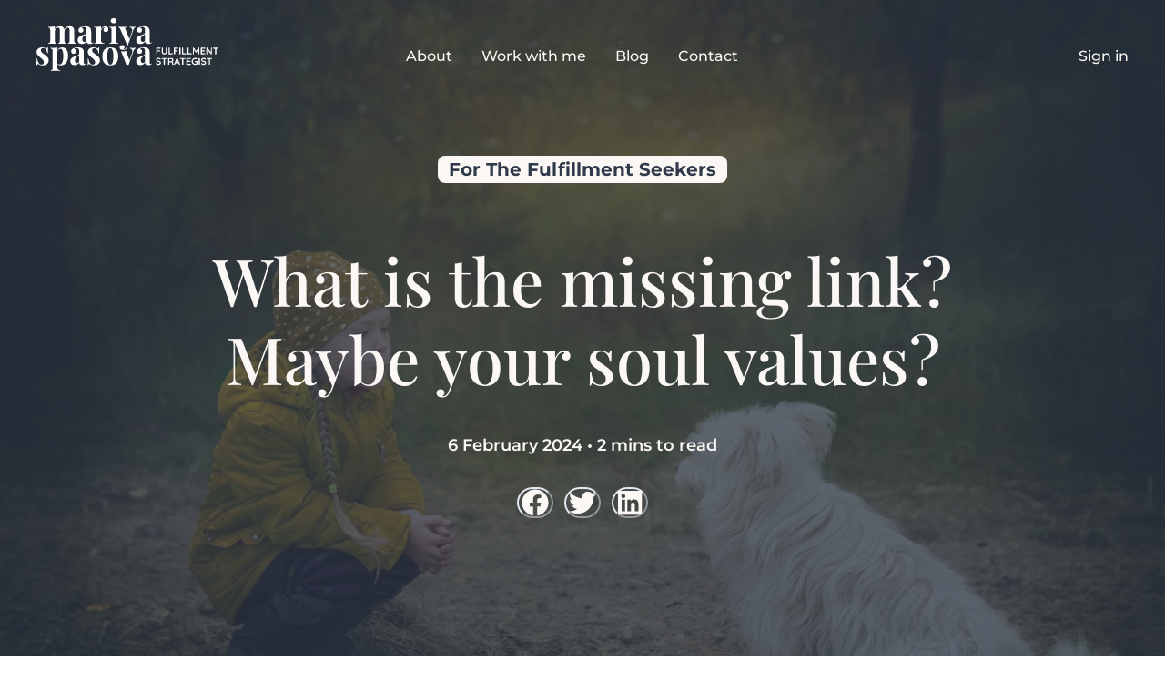

--- FILE ---
content_type: text/javascript
request_url: https://mariyaspasova.com/commons-f7ebdacdec291961047e.js
body_size: 67503
content:
/*! For license information please see commons-f7ebdacdec291961047e.js.LICENSE.txt */
(self.webpackChunkmariya_spasova=self.webpackChunkmariya_spasova||[]).push([[9351],{8240:function(e,t,n){"use strict";n.d(t,{fi:function(){return w},kZ:function(){return x}});var r=n(400),o=n(2163),a=n(2057),i=n(2556);var s=n(6333),l=n(4063),u=n(7252),c=n(611),d=n(138);function f(e,t,n){void 0===n&&(n=!1);var f,p,m=(0,i.Re)(t),h=(0,i.Re)(t)&&function(e){var t=e.getBoundingClientRect(),n=(0,d.NM)(t.width)/e.offsetWidth||1,r=(0,d.NM)(t.height)/e.offsetHeight||1;return 1!==n||1!==r}(t),v=(0,u.Z)(t),g=(0,r.Z)(e,h,n),b={scrollLeft:0,scrollTop:0},y={x:0,y:0};return(m||!m&&!n)&&(("body"!==(0,s.Z)(t)||(0,c.Z)(v))&&(b=(f=t)!==(0,a.Z)(f)&&(0,i.Re)(f)?{scrollLeft:(p=f).scrollLeft,scrollTop:p.scrollTop}:(0,o.Z)(f)),(0,i.Re)(t)?((y=(0,r.Z)(t,!0)).x+=t.clientLeft,y.y+=t.clientTop):v&&(y.x=(0,l.Z)(v))),{x:g.left+b.scrollLeft-y.x,y:g.top+b.scrollTop-y.y,width:g.width,height:g.height}}var p=n(583),m=n(3624),h=n(3779),v=n(7701);function g(e){var t=new Map,n=new Set,r=[];function o(e){n.add(e.name),[].concat(e.requires||[],e.requiresIfExists||[]).forEach((function(e){if(!n.has(e)){var r=t.get(e);r&&o(r)}})),r.push(e)}return e.forEach((function(e){t.set(e.name,e)})),e.forEach((function(e){n.has(e.name)||o(e)})),r}var b={placement:"bottom",modifiers:[],strategy:"absolute"};function y(){for(var e=arguments.length,t=new Array(e),n=0;n<e;n++)t[n]=arguments[n];return!t.some((function(e){return!(e&&"function"==typeof e.getBoundingClientRect)}))}function x(e){void 0===e&&(e={});var t=e,n=t.defaultModifiers,r=void 0===n?[]:n,o=t.defaultOptions,a=void 0===o?b:o;return function(e,t,n){void 0===n&&(n=a);var o,s,l={placement:"bottom",orderedModifiers:[],options:Object.assign({},b,a),modifiersData:{},elements:{reference:e,popper:t},attributes:{},styles:{}},u=[],c=!1,d={state:l,setOptions:function(n){var o="function"==typeof n?n(l.options):n;x(),l.options=Object.assign({},a,l.options,o),l.scrollParents={reference:(0,i.kK)(e)?(0,m.Z)(e):e.contextElement?(0,m.Z)(e.contextElement):[],popper:(0,m.Z)(t)};var s=function(e){var t=g(e);return v.xs.reduce((function(e,n){return e.concat(t.filter((function(e){return e.phase===n})))}),[])}(function(e){var t=e.reduce((function(e,t){var n=e[t.name];return e[t.name]=n?Object.assign({},n,t,{options:Object.assign({},n.options,t.options),data:Object.assign({},n.data,t.data)}):t,e}),{});return Object.keys(t).map((function(e){return t[e]}))}([].concat(r,l.options.modifiers)));return l.orderedModifiers=s.filter((function(e){return e.enabled})),l.orderedModifiers.forEach((function(e){var t=e.name,n=e.options,r=void 0===n?{}:n,o=e.effect;if("function"==typeof o){var a=o({state:l,name:t,instance:d,options:r}),i=function(){};u.push(a||i)}})),d.update()},forceUpdate:function(){if(!c){var e=l.elements,t=e.reference,n=e.popper;if(y(t,n)){l.rects={reference:f(t,(0,h.Z)(n),"fixed"===l.options.strategy),popper:(0,p.Z)(n)},l.reset=!1,l.placement=l.options.placement,l.orderedModifiers.forEach((function(e){return l.modifiersData[e.name]=Object.assign({},e.data)}));for(var r=0;r<l.orderedModifiers.length;r++)if(!0!==l.reset){var o=l.orderedModifiers[r],a=o.fn,i=o.options,s=void 0===i?{}:i,u=o.name;"function"==typeof a&&(l=a({state:l,options:s,name:u,instance:d})||l)}else l.reset=!1,r=-1}}},update:(o=function(){return new Promise((function(e){d.forceUpdate(),e(l)}))},function(){return s||(s=new Promise((function(e){Promise.resolve().then((function(){s=void 0,e(o())}))}))),s}),destroy:function(){x(),c=!0}};if(!y(e,t))return d;function x(){u.forEach((function(e){return e()})),u=[]}return d.setOptions(n).then((function(e){!c&&n.onFirstUpdate&&n.onFirstUpdate(e)})),d}}var w=x()},4985:function(e,t,n){"use strict";n.d(t,{Z:function(){return o}});var r=n(2556);function o(e,t){var n=t.getRootNode&&t.getRootNode();if(e.contains(t))return!0;if(n&&(0,r.Zq)(n)){var o=t;do{if(o&&e.isSameNode(o))return!0;o=o.parentNode||o.host}while(o)}return!1}},400:function(e,t,n){"use strict";n.d(t,{Z:function(){return s}});var r=n(2556),o=n(138),a=n(2057),i=n(7977);function s(e,t,n){void 0===t&&(t=!1),void 0===n&&(n=!1);var s=e.getBoundingClientRect(),l=1,u=1;t&&(0,r.Re)(e)&&(l=e.offsetWidth>0&&(0,o.NM)(s.width)/e.offsetWidth||1,u=e.offsetHeight>0&&(0,o.NM)(s.height)/e.offsetHeight||1);var c=((0,r.kK)(e)?(0,a.Z)(e):window).visualViewport,d=!(0,i.Z)()&&n,f=(s.left+(d&&c?c.offsetLeft:0))/l,p=(s.top+(d&&c?c.offsetTop:0))/u,m=s.width/l,h=s.height/u;return{width:m,height:h,top:p,right:f+m,bottom:p+h,left:f,x:f,y:p}}},3062:function(e,t,n){"use strict";n.d(t,{Z:function(){return o}});var r=n(2057);function o(e){return(0,r.Z)(e).getComputedStyle(e)}},7252:function(e,t,n){"use strict";n.d(t,{Z:function(){return o}});var r=n(2556);function o(e){return(((0,r.kK)(e)?e.ownerDocument:e.document)||window.document).documentElement}},583:function(e,t,n){"use strict";n.d(t,{Z:function(){return o}});var r=n(400);function o(e){var t=(0,r.Z)(e),n=e.offsetWidth,o=e.offsetHeight;return Math.abs(t.width-n)<=1&&(n=t.width),Math.abs(t.height-o)<=1&&(o=t.height),{x:e.offsetLeft,y:e.offsetTop,width:n,height:o}}},6333:function(e,t,n){"use strict";function r(e){return e?(e.nodeName||"").toLowerCase():null}n.d(t,{Z:function(){return r}})},3779:function(e,t,n){"use strict";n.d(t,{Z:function(){return d}});var r=n(2057),o=n(6333),a=n(3062),i=n(2556);function s(e){return["table","td","th"].indexOf((0,o.Z)(e))>=0}var l=n(5923),u=n(5918);function c(e){return(0,i.Re)(e)&&"fixed"!==(0,a.Z)(e).position?e.offsetParent:null}function d(e){for(var t=(0,r.Z)(e),n=c(e);n&&s(n)&&"static"===(0,a.Z)(n).position;)n=c(n);return n&&("html"===(0,o.Z)(n)||"body"===(0,o.Z)(n)&&"static"===(0,a.Z)(n).position)?t:n||function(e){var t=/firefox/i.test((0,u.Z)());if(/Trident/i.test((0,u.Z)())&&(0,i.Re)(e)&&"fixed"===(0,a.Z)(e).position)return null;var n=(0,l.Z)(e);for((0,i.Zq)(n)&&(n=n.host);(0,i.Re)(n)&&["html","body"].indexOf((0,o.Z)(n))<0;){var r=(0,a.Z)(n);if("none"!==r.transform||"none"!==r.perspective||"paint"===r.contain||-1!==["transform","perspective"].indexOf(r.willChange)||t&&"filter"===r.willChange||t&&r.filter&&"none"!==r.filter)return n;n=n.parentNode}return null}(e)||t}},5923:function(e,t,n){"use strict";n.d(t,{Z:function(){return i}});var r=n(6333),o=n(7252),a=n(2556);function i(e){return"html"===(0,r.Z)(e)?e:e.assignedSlot||e.parentNode||((0,a.Zq)(e)?e.host:null)||(0,o.Z)(e)}},2057:function(e,t,n){"use strict";function r(e){if(null==e)return window;if("[object Window]"!==e.toString()){var t=e.ownerDocument;return t&&t.defaultView||window}return e}n.d(t,{Z:function(){return r}})},2163:function(e,t,n){"use strict";n.d(t,{Z:function(){return o}});var r=n(2057);function o(e){var t=(0,r.Z)(e);return{scrollLeft:t.pageXOffset,scrollTop:t.pageYOffset}}},4063:function(e,t,n){"use strict";n.d(t,{Z:function(){return i}});var r=n(400),o=n(7252),a=n(2163);function i(e){return(0,r.Z)((0,o.Z)(e)).left+(0,a.Z)(e).scrollLeft}},2556:function(e,t,n){"use strict";n.d(t,{Re:function(){return a},Zq:function(){return i},kK:function(){return o}});var r=n(2057);function o(e){return e instanceof(0,r.Z)(e).Element||e instanceof Element}function a(e){return e instanceof(0,r.Z)(e).HTMLElement||e instanceof HTMLElement}function i(e){return"undefined"!=typeof ShadowRoot&&(e instanceof(0,r.Z)(e).ShadowRoot||e instanceof ShadowRoot)}},7977:function(e,t,n){"use strict";n.d(t,{Z:function(){return o}});var r=n(5918);function o(){return!/^((?!chrome|android).)*safari/i.test((0,r.Z)())}},611:function(e,t,n){"use strict";n.d(t,{Z:function(){return o}});var r=n(3062);function o(e){var t=(0,r.Z)(e),n=t.overflow,o=t.overflowX,a=t.overflowY;return/auto|scroll|overlay|hidden/.test(n+a+o)}},3624:function(e,t,n){"use strict";n.d(t,{Z:function(){return u}});var r=n(5923),o=n(611),a=n(6333),i=n(2556);function s(e){return["html","body","#document"].indexOf((0,a.Z)(e))>=0?e.ownerDocument.body:(0,i.Re)(e)&&(0,o.Z)(e)?e:s((0,r.Z)(e))}var l=n(2057);function u(e,t){var n;void 0===t&&(t=[]);var a=s(e),i=a===(null==(n=e.ownerDocument)?void 0:n.body),c=(0,l.Z)(a),d=i?[c].concat(c.visualViewport||[],(0,o.Z)(a)?a:[]):a,f=t.concat(d);return i?f:f.concat(u((0,r.Z)(d)))}},7701:function(e,t,n){"use strict";n.d(t,{BL:function(){return u},Ct:function(){return v},DH:function(){return w},F2:function(){return a},I:function(){return o},MS:function(){return S},N7:function(){return g},Pj:function(){return f},XM:function(){return x},YP:function(){return m},bw:function(){return h},cW:function(){return O},d7:function(){return s},ij:function(){return b},iv:function(){return k},k5:function(){return p},mv:function(){return l},r5:function(){return y},t$:function(){return i},ut:function(){return c},wX:function(){return E},we:function(){return r},xs:function(){return C},zV:function(){return d}});var r="top",o="bottom",a="right",i="left",s="auto",l=[r,o,a,i],u="start",c="end",d="clippingParents",f="viewport",p="popper",m="reference",h=l.reduce((function(e,t){return e.concat([t+"-"+u,t+"-"+c])}),[]),v=[].concat(l,[s]).reduce((function(e,t){return e.concat([t,t+"-"+u,t+"-"+c])}),[]),g="beforeRead",b="read",y="afterRead",x="beforeMain",w="main",E="afterMain",k="beforeWrite",O="write",S="afterWrite",C=[g,b,y,x,w,E,k,O,S]},7824:function(e,t,n){"use strict";var r=n(6333),o=n(2556);t.Z={name:"applyStyles",enabled:!0,phase:"write",fn:function(e){var t=e.state;Object.keys(t.elements).forEach((function(e){var n=t.styles[e]||{},a=t.attributes[e]||{},i=t.elements[e];(0,o.Re)(i)&&(0,r.Z)(i)&&(Object.assign(i.style,n),Object.keys(a).forEach((function(e){var t=a[e];!1===t?i.removeAttribute(e):i.setAttribute(e,!0===t?"":t)})))}))},effect:function(e){var t=e.state,n={popper:{position:t.options.strategy,left:"0",top:"0",margin:"0"},arrow:{position:"absolute"},reference:{}};return Object.assign(t.elements.popper.style,n.popper),t.styles=n,t.elements.arrow&&Object.assign(t.elements.arrow.style,n.arrow),function(){Object.keys(t.elements).forEach((function(e){var a=t.elements[e],i=t.attributes[e]||{},s=Object.keys(t.styles.hasOwnProperty(e)?t.styles[e]:n[e]).reduce((function(e,t){return e[t]="",e}),{});(0,o.Re)(a)&&(0,r.Z)(a)&&(Object.assign(a.style,s),Object.keys(i).forEach((function(e){a.removeAttribute(e)})))}))}},requires:["computeStyles"]}},6896:function(e,t,n){"use strict";var r=n(6206),o=n(583),a=n(4985),i=n(3779),s=n(1516),l=n(2711),u=n(3293),c=n(3706),d=n(7701);t.Z={name:"arrow",enabled:!0,phase:"main",fn:function(e){var t,n=e.state,a=e.name,f=e.options,p=n.elements.arrow,m=n.modifiersData.popperOffsets,h=(0,r.Z)(n.placement),v=(0,s.Z)(h),g=[d.t$,d.F2].indexOf(h)>=0?"height":"width";if(p&&m){var b=function(e,t){return e="function"==typeof e?e(Object.assign({},t.rects,{placement:t.placement})):e,(0,u.Z)("number"!=typeof e?e:(0,c.Z)(e,d.mv))}(f.padding,n),y=(0,o.Z)(p),x="y"===v?d.we:d.t$,w="y"===v?d.I:d.F2,E=n.rects.reference[g]+n.rects.reference[v]-m[v]-n.rects.popper[g],k=m[v]-n.rects.reference[v],O=(0,i.Z)(p),S=O?"y"===v?O.clientHeight||0:O.clientWidth||0:0,C=E/2-k/2,_=b[x],F=S-y[g]-b[w],j=S/2-y[g]/2+C,N=(0,l.u)(_,j,F),D=v;n.modifiersData[a]=((t={})[D]=N,t.centerOffset=N-j,t)}},effect:function(e){var t=e.state,n=e.options.element,r=void 0===n?"[data-popper-arrow]":n;null!=r&&("string"!=typeof r||(r=t.elements.popper.querySelector(r)))&&(0,a.Z)(t.elements.popper,r)&&(t.elements.arrow=r)},requires:["popperOffsets"],requiresIfExists:["preventOverflow"]}},6531:function(e,t,n){"use strict";var r=n(7701),o=n(3779),a=n(2057),i=n(7252),s=n(3062),l=n(6206),u=n(4943),c=n(138),d={top:"auto",right:"auto",bottom:"auto",left:"auto"};function f(e){var t,n=e.popper,l=e.popperRect,u=e.placement,f=e.variation,p=e.offsets,m=e.position,h=e.gpuAcceleration,v=e.adaptive,g=e.roundOffsets,b=e.isFixed,y=p.x,x=void 0===y?0:y,w=p.y,E=void 0===w?0:w,k="function"==typeof g?g({x:x,y:E}):{x:x,y:E};x=k.x,E=k.y;var O=p.hasOwnProperty("x"),S=p.hasOwnProperty("y"),C=r.t$,_=r.we,F=window;if(v){var j=(0,o.Z)(n),N="clientHeight",D="clientWidth";if(j===(0,a.Z)(n)&&(j=(0,i.Z)(n),"static"!==(0,s.Z)(j).position&&"absolute"===m&&(N="scrollHeight",D="scrollWidth")),u===r.we||(u===r.t$||u===r.F2)&&f===r.ut)_=r.I,E-=(b&&j===F&&F.visualViewport?F.visualViewport.height:j[N])-l.height,E*=h?1:-1;if(u===r.t$||(u===r.we||u===r.I)&&f===r.ut)C=r.F2,x-=(b&&j===F&&F.visualViewport?F.visualViewport.width:j[D])-l.width,x*=h?1:-1}var P,A=Object.assign({position:m},v&&d),T=!0===g?function(e,t){var n=e.x,r=e.y,o=t.devicePixelRatio||1;return{x:(0,c.NM)(n*o)/o||0,y:(0,c.NM)(r*o)/o||0}}({x:x,y:E},(0,a.Z)(n)):{x:x,y:E};return x=T.x,E=T.y,h?Object.assign({},A,((P={})[_]=S?"0":"",P[C]=O?"0":"",P.transform=(F.devicePixelRatio||1)<=1?"translate("+x+"px, "+E+"px)":"translate3d("+x+"px, "+E+"px, 0)",P)):Object.assign({},A,((t={})[_]=S?E+"px":"",t[C]=O?x+"px":"",t.transform="",t))}t.Z={name:"computeStyles",enabled:!0,phase:"beforeWrite",fn:function(e){var t=e.state,n=e.options,r=n.gpuAcceleration,o=void 0===r||r,a=n.adaptive,i=void 0===a||a,s=n.roundOffsets,c=void 0===s||s,d={placement:(0,l.Z)(t.placement),variation:(0,u.Z)(t.placement),popper:t.elements.popper,popperRect:t.rects.popper,gpuAcceleration:o,isFixed:"fixed"===t.options.strategy};null!=t.modifiersData.popperOffsets&&(t.styles.popper=Object.assign({},t.styles.popper,f(Object.assign({},d,{offsets:t.modifiersData.popperOffsets,position:t.options.strategy,adaptive:i,roundOffsets:c})))),null!=t.modifiersData.arrow&&(t.styles.arrow=Object.assign({},t.styles.arrow,f(Object.assign({},d,{offsets:t.modifiersData.arrow,position:"absolute",adaptive:!1,roundOffsets:c})))),t.attributes.popper=Object.assign({},t.attributes.popper,{"data-popper-placement":t.placement})},data:{}}},2372:function(e,t,n){"use strict";var r=n(2057),o={passive:!0};t.Z={name:"eventListeners",enabled:!0,phase:"write",fn:function(){},effect:function(e){var t=e.state,n=e.instance,a=e.options,i=a.scroll,s=void 0===i||i,l=a.resize,u=void 0===l||l,c=(0,r.Z)(t.elements.popper),d=[].concat(t.scrollParents.reference,t.scrollParents.popper);return s&&d.forEach((function(e){e.addEventListener("scroll",n.update,o)})),u&&c.addEventListener("resize",n.update,o),function(){s&&d.forEach((function(e){e.removeEventListener("scroll",n.update,o)})),u&&c.removeEventListener("resize",n.update,o)}},data:{}}},5228:function(e,t,n){"use strict";n.d(t,{Z:function(){return d}});var r={left:"right",right:"left",bottom:"top",top:"bottom"};function o(e){return e.replace(/left|right|bottom|top/g,(function(e){return r[e]}))}var a=n(6206),i={start:"end",end:"start"};function s(e){return e.replace(/start|end/g,(function(e){return i[e]}))}var l=n(9966),u=n(4943),c=n(7701);var d={name:"flip",enabled:!0,phase:"main",fn:function(e){var t=e.state,n=e.options,r=e.name;if(!t.modifiersData[r]._skip){for(var i=n.mainAxis,d=void 0===i||i,f=n.altAxis,p=void 0===f||f,m=n.fallbackPlacements,h=n.padding,v=n.boundary,g=n.rootBoundary,b=n.altBoundary,y=n.flipVariations,x=void 0===y||y,w=n.allowedAutoPlacements,E=t.options.placement,k=(0,a.Z)(E),O=m||(k===E||!x?[o(E)]:function(e){if((0,a.Z)(e)===c.d7)return[];var t=o(e);return[s(e),t,s(t)]}(E)),S=[E].concat(O).reduce((function(e,n){return e.concat((0,a.Z)(n)===c.d7?function(e,t){void 0===t&&(t={});var n=t,r=n.placement,o=n.boundary,i=n.rootBoundary,s=n.padding,d=n.flipVariations,f=n.allowedAutoPlacements,p=void 0===f?c.Ct:f,m=(0,u.Z)(r),h=m?d?c.bw:c.bw.filter((function(e){return(0,u.Z)(e)===m})):c.mv,v=h.filter((function(e){return p.indexOf(e)>=0}));0===v.length&&(v=h);var g=v.reduce((function(t,n){return t[n]=(0,l.Z)(e,{placement:n,boundary:o,rootBoundary:i,padding:s})[(0,a.Z)(n)],t}),{});return Object.keys(g).sort((function(e,t){return g[e]-g[t]}))}(t,{placement:n,boundary:v,rootBoundary:g,padding:h,flipVariations:x,allowedAutoPlacements:w}):n)}),[]),C=t.rects.reference,_=t.rects.popper,F=new Map,j=!0,N=S[0],D=0;D<S.length;D++){var P=S[D],A=(0,a.Z)(P),T=(0,u.Z)(P)===c.BL,I=[c.we,c.I].indexOf(A)>=0,L=I?"width":"height",Z=(0,l.Z)(t,{placement:P,boundary:v,rootBoundary:g,altBoundary:b,padding:h}),M=I?T?c.F2:c.t$:T?c.I:c.we;C[L]>_[L]&&(M=o(M));var R=o(M),V=[];if(d&&V.push(Z[A]<=0),p&&V.push(Z[M]<=0,Z[R]<=0),V.every((function(e){return e}))){N=P,j=!1;break}F.set(P,V)}if(j)for(var B=function(e){var t=S.find((function(t){var n=F.get(t);if(n)return n.slice(0,e).every((function(e){return e}))}));if(t)return N=t,"break"},$=x?3:1;$>0;$--){if("break"===B($))break}t.placement!==N&&(t.modifiersData[r]._skip=!0,t.placement=N,t.reset=!0)}},requiresIfExists:["offset"],data:{_skip:!1}}},9892:function(e,t,n){"use strict";var r=n(7701),o=n(9966);function a(e,t,n){return void 0===n&&(n={x:0,y:0}),{top:e.top-t.height-n.y,right:e.right-t.width+n.x,bottom:e.bottom-t.height+n.y,left:e.left-t.width-n.x}}function i(e){return[r.we,r.F2,r.I,r.t$].some((function(t){return e[t]>=0}))}t.Z={name:"hide",enabled:!0,phase:"main",requiresIfExists:["preventOverflow"],fn:function(e){var t=e.state,n=e.name,r=t.rects.reference,s=t.rects.popper,l=t.modifiersData.preventOverflow,u=(0,o.Z)(t,{elementContext:"reference"}),c=(0,o.Z)(t,{altBoundary:!0}),d=a(u,r),f=a(c,s,l),p=i(d),m=i(f);t.modifiersData[n]={referenceClippingOffsets:d,popperEscapeOffsets:f,isReferenceHidden:p,hasPopperEscaped:m},t.attributes.popper=Object.assign({},t.attributes.popper,{"data-popper-reference-hidden":p,"data-popper-escaped":m})}}},2122:function(e,t,n){"use strict";var r=n(6206),o=n(7701);t.Z={name:"offset",enabled:!0,phase:"main",requires:["popperOffsets"],fn:function(e){var t=e.state,n=e.options,a=e.name,i=n.offset,s=void 0===i?[0,0]:i,l=o.Ct.reduce((function(e,n){return e[n]=function(e,t,n){var a=(0,r.Z)(e),i=[o.t$,o.we].indexOf(a)>=0?-1:1,s="function"==typeof n?n(Object.assign({},t,{placement:e})):n,l=s[0],u=s[1];return l=l||0,u=(u||0)*i,[o.t$,o.F2].indexOf(a)>=0?{x:u,y:l}:{x:l,y:u}}(n,t.rects,s),e}),{}),u=l[t.placement],c=u.x,d=u.y;null!=t.modifiersData.popperOffsets&&(t.modifiersData.popperOffsets.x+=c,t.modifiersData.popperOffsets.y+=d),t.modifiersData[a]=l}}},7421:function(e,t,n){"use strict";var r=n(2581);t.Z={name:"popperOffsets",enabled:!0,phase:"read",fn:function(e){var t=e.state,n=e.name;t.modifiersData[n]=(0,r.Z)({reference:t.rects.reference,element:t.rects.popper,strategy:"absolute",placement:t.placement})},data:{}}},3920:function(e,t,n){"use strict";n.d(t,{Z:function(){return p}});var r=n(7701),o=n(6206),a=n(1516);var i=n(2711),s=n(583),l=n(3779),u=n(9966),c=n(4943),d=n(3607),f=n(138);var p={name:"preventOverflow",enabled:!0,phase:"main",fn:function(e){var t=e.state,n=e.options,p=e.name,m=n.mainAxis,h=void 0===m||m,v=n.altAxis,g=void 0!==v&&v,b=n.boundary,y=n.rootBoundary,x=n.altBoundary,w=n.padding,E=n.tether,k=void 0===E||E,O=n.tetherOffset,S=void 0===O?0:O,C=(0,u.Z)(t,{boundary:b,rootBoundary:y,padding:w,altBoundary:x}),_=(0,o.Z)(t.placement),F=(0,c.Z)(t.placement),j=!F,N=(0,a.Z)(_),D="x"===N?"y":"x",P=t.modifiersData.popperOffsets,A=t.rects.reference,T=t.rects.popper,I="function"==typeof S?S(Object.assign({},t.rects,{placement:t.placement})):S,L="number"==typeof I?{mainAxis:I,altAxis:I}:Object.assign({mainAxis:0,altAxis:0},I),Z=t.modifiersData.offset?t.modifiersData.offset[t.placement]:null,M={x:0,y:0};if(P){if(h){var R,V="y"===N?r.we:r.t$,B="y"===N?r.I:r.F2,$="y"===N?"height":"width",q=P[N],z=q+C[V],U=q-C[B],W=k?-T[$]/2:0,H=F===r.BL?A[$]:T[$],G=F===r.BL?-T[$]:-A[$],K=t.elements.arrow,X=k&&K?(0,s.Z)(K):{width:0,height:0},Y=t.modifiersData["arrow#persistent"]?t.modifiersData["arrow#persistent"].padding:(0,d.Z)(),J=Y[V],Q=Y[B],ee=(0,i.u)(0,A[$],X[$]),te=j?A[$]/2-W-ee-J-L.mainAxis:H-ee-J-L.mainAxis,ne=j?-A[$]/2+W+ee+Q+L.mainAxis:G+ee+Q+L.mainAxis,re=t.elements.arrow&&(0,l.Z)(t.elements.arrow),oe=re?"y"===N?re.clientTop||0:re.clientLeft||0:0,ae=null!=(R=null==Z?void 0:Z[N])?R:0,ie=q+te-ae-oe,se=q+ne-ae,le=(0,i.u)(k?(0,f.VV)(z,ie):z,q,k?(0,f.Fp)(U,se):U);P[N]=le,M[N]=le-q}if(g){var ue,ce="x"===N?r.we:r.t$,de="x"===N?r.I:r.F2,fe=P[D],pe="y"===D?"height":"width",me=fe+C[ce],he=fe-C[de],ve=-1!==[r.we,r.t$].indexOf(_),ge=null!=(ue=null==Z?void 0:Z[D])?ue:0,be=ve?me:fe-A[pe]-T[pe]-ge+L.altAxis,ye=ve?fe+A[pe]+T[pe]-ge-L.altAxis:he,xe=k&&ve?(0,i.q)(be,fe,ye):(0,i.u)(k?be:me,fe,k?ye:he);P[D]=xe,M[D]=xe-fe}t.modifiersData[p]=M}},requiresIfExists:["offset"]}},804:function(e,t,n){"use strict";n.d(t,{fi:function(){return m}});var r=n(8240),o=n(2372),a=n(7421),i=n(6531),s=n(7824),l=n(2122),u=n(5228),c=n(3920),d=n(6896),f=n(9892),p=[o.Z,a.Z,i.Z,s.Z,l.Z,u.Z,c.Z,d.Z,f.Z],m=(0,r.kZ)({defaultModifiers:p})},2581:function(e,t,n){"use strict";n.d(t,{Z:function(){return s}});var r=n(6206),o=n(4943),a=n(1516),i=n(7701);function s(e){var t,n=e.reference,s=e.element,l=e.placement,u=l?(0,r.Z)(l):null,c=l?(0,o.Z)(l):null,d=n.x+n.width/2-s.width/2,f=n.y+n.height/2-s.height/2;switch(u){case i.we:t={x:d,y:n.y-s.height};break;case i.I:t={x:d,y:n.y+n.height};break;case i.F2:t={x:n.x+n.width,y:f};break;case i.t$:t={x:n.x-s.width,y:f};break;default:t={x:n.x,y:n.y}}var p=u?(0,a.Z)(u):null;if(null!=p){var m="y"===p?"height":"width";switch(c){case i.BL:t[p]=t[p]-(n[m]/2-s[m]/2);break;case i.ut:t[p]=t[p]+(n[m]/2-s[m]/2)}}return t}},9966:function(e,t,n){"use strict";n.d(t,{Z:function(){return O}});var r=n(7701),o=n(2057),a=n(7252),i=n(4063),s=n(7977);var l=n(3062),u=n(2163),c=n(138);var d=n(3624),f=n(3779),p=n(2556),m=n(400),h=n(5923),v=n(4985),g=n(6333);function b(e){return Object.assign({},e,{left:e.x,top:e.y,right:e.x+e.width,bottom:e.y+e.height})}function y(e,t,n){return t===r.Pj?b(function(e,t){var n=(0,o.Z)(e),r=(0,a.Z)(e),l=n.visualViewport,u=r.clientWidth,c=r.clientHeight,d=0,f=0;if(l){u=l.width,c=l.height;var p=(0,s.Z)();(p||!p&&"fixed"===t)&&(d=l.offsetLeft,f=l.offsetTop)}return{width:u,height:c,x:d+(0,i.Z)(e),y:f}}(e,n)):(0,p.kK)(t)?function(e,t){var n=(0,m.Z)(e,!1,"fixed"===t);return n.top=n.top+e.clientTop,n.left=n.left+e.clientLeft,n.bottom=n.top+e.clientHeight,n.right=n.left+e.clientWidth,n.width=e.clientWidth,n.height=e.clientHeight,n.x=n.left,n.y=n.top,n}(t,n):b(function(e){var t,n=(0,a.Z)(e),r=(0,u.Z)(e),o=null==(t=e.ownerDocument)?void 0:t.body,s=(0,c.Fp)(n.scrollWidth,n.clientWidth,o?o.scrollWidth:0,o?o.clientWidth:0),d=(0,c.Fp)(n.scrollHeight,n.clientHeight,o?o.scrollHeight:0,o?o.clientHeight:0),f=-r.scrollLeft+(0,i.Z)(e),p=-r.scrollTop;return"rtl"===(0,l.Z)(o||n).direction&&(f+=(0,c.Fp)(n.clientWidth,o?o.clientWidth:0)-s),{width:s,height:d,x:f,y:p}}((0,a.Z)(e)))}function x(e,t,n,r){var o="clippingParents"===t?function(e){var t=(0,d.Z)((0,h.Z)(e)),n=["absolute","fixed"].indexOf((0,l.Z)(e).position)>=0&&(0,p.Re)(e)?(0,f.Z)(e):e;return(0,p.kK)(n)?t.filter((function(e){return(0,p.kK)(e)&&(0,v.Z)(e,n)&&"body"!==(0,g.Z)(e)})):[]}(e):[].concat(t),a=[].concat(o,[n]),i=a[0],s=a.reduce((function(t,n){var o=y(e,n,r);return t.top=(0,c.Fp)(o.top,t.top),t.right=(0,c.VV)(o.right,t.right),t.bottom=(0,c.VV)(o.bottom,t.bottom),t.left=(0,c.Fp)(o.left,t.left),t}),y(e,i,r));return s.width=s.right-s.left,s.height=s.bottom-s.top,s.x=s.left,s.y=s.top,s}var w=n(2581),E=n(3293),k=n(3706);function O(e,t){void 0===t&&(t={});var n=t,o=n.placement,i=void 0===o?e.placement:o,s=n.strategy,l=void 0===s?e.strategy:s,u=n.boundary,c=void 0===u?r.zV:u,d=n.rootBoundary,f=void 0===d?r.Pj:d,h=n.elementContext,v=void 0===h?r.k5:h,g=n.altBoundary,y=void 0!==g&&g,O=n.padding,S=void 0===O?0:O,C=(0,E.Z)("number"!=typeof S?S:(0,k.Z)(S,r.mv)),_=v===r.k5?r.YP:r.k5,F=e.rects.popper,j=e.elements[y?_:v],N=x((0,p.kK)(j)?j:j.contextElement||(0,a.Z)(e.elements.popper),c,f,l),D=(0,m.Z)(e.elements.reference),P=(0,w.Z)({reference:D,element:F,strategy:"absolute",placement:i}),A=b(Object.assign({},F,P)),T=v===r.k5?A:D,I={top:N.top-T.top+C.top,bottom:T.bottom-N.bottom+C.bottom,left:N.left-T.left+C.left,right:T.right-N.right+C.right},L=e.modifiersData.offset;if(v===r.k5&&L){var Z=L[i];Object.keys(I).forEach((function(e){var t=[r.F2,r.I].indexOf(e)>=0?1:-1,n=[r.we,r.I].indexOf(e)>=0?"y":"x";I[e]+=Z[n]*t}))}return I}},3706:function(e,t,n){"use strict";function r(e,t){return t.reduce((function(t,n){return t[n]=e,t}),{})}n.d(t,{Z:function(){return r}})},6206:function(e,t,n){"use strict";function r(e){return e.split("-")[0]}n.d(t,{Z:function(){return r}})},3607:function(e,t,n){"use strict";function r(){return{top:0,right:0,bottom:0,left:0}}n.d(t,{Z:function(){return r}})},1516:function(e,t,n){"use strict";function r(e){return["top","bottom"].indexOf(e)>=0?"x":"y"}n.d(t,{Z:function(){return r}})},4943:function(e,t,n){"use strict";function r(e){return e.split("-")[1]}n.d(t,{Z:function(){return r}})},138:function(e,t,n){"use strict";n.d(t,{Fp:function(){return r},NM:function(){return a},VV:function(){return o}});var r=Math.max,o=Math.min,a=Math.round},3293:function(e,t,n){"use strict";n.d(t,{Z:function(){return o}});var r=n(3607);function o(e){return Object.assign({},(0,r.Z)(),e)}},5918:function(e,t,n){"use strict";function r(){var e=navigator.userAgentData;return null!=e&&e.brands&&Array.isArray(e.brands)?e.brands.map((function(e){return e.brand+"/"+e.version})).join(" "):navigator.userAgent}n.d(t,{Z:function(){return r}})},2711:function(e,t,n){"use strict";n.d(t,{q:function(){return a},u:function(){return o}});var r=n(138);function o(e,t,n){return(0,r.Fp)(e,(0,r.VV)(t,n))}function a(e,t,n){var r=o(e,t,n);return r>n?n:r}},3541:function(e,t,n){"use strict";n.r(t),n.d(t,{hideOthers:function(){return c},inertOthers:function(){return d},supportsInert:function(){return f},suppressOthers:function(){return p}});var r=function(e){return"undefined"==typeof document?null:(Array.isArray(e)?e[0]:e).ownerDocument.body},o=new WeakMap,a=new WeakMap,i={},s=0,l=function(e){return e&&(e.host||l(e.parentNode))},u=function(e,t,n,r){var u=function(e,t){return t.map((function(t){if(e.contains(t))return t;var n=l(t);return n&&e.contains(n)?n:(console.error("aria-hidden",t,"in not contained inside",e,". Doing nothing"),null)})).filter((function(e){return Boolean(e)}))}(t,Array.isArray(e)?e:[e]);i[n]||(i[n]=new WeakMap);var c=i[n],d=[],f=new Set,p=new Set(u),m=function(e){e&&!f.has(e)&&(f.add(e),m(e.parentNode))};u.forEach(m);var h=function(e){e&&!p.has(e)&&Array.prototype.forEach.call(e.children,(function(e){if(f.has(e))h(e);else{var t=e.getAttribute(r),i=null!==t&&"false"!==t,s=(o.get(e)||0)+1,l=(c.get(e)||0)+1;o.set(e,s),c.set(e,l),d.push(e),1===s&&i&&a.set(e,!0),1===l&&e.setAttribute(n,"true"),i||e.setAttribute(r,"true")}}))};return h(t),f.clear(),s++,function(){d.forEach((function(e){var t=o.get(e)-1,i=c.get(e)-1;o.set(e,t),c.set(e,i),t||(a.has(e)||e.removeAttribute(r),a.delete(e)),i||e.removeAttribute(n)})),--s||(o=new WeakMap,o=new WeakMap,a=new WeakMap,i={})}},c=function(e,t,n){void 0===n&&(n="data-aria-hidden");var o=Array.from(Array.isArray(e)?e:[e]),a=t||r(e);return a?(o.push.apply(o,Array.from(a.querySelectorAll("[aria-live]"))),u(o,a,n,"aria-hidden")):function(){return null}},d=function(e,t,n){void 0===n&&(n="data-inert-ed");var o=t||r(e);return o?u(e,o,n,"inert"):function(){return null}},f=function(){return"undefined"!=typeof HTMLElement&&HTMLElement.prototype.hasOwnProperty("inert")},p=function(e,t,n){return void 0===n&&(n="data-suppressed"),(f()?d:c)(e,t,n)}},6489:function(e,t){"use strict";t.Q=function(e,t){if("string"!=typeof e)throw new TypeError("argument str must be a string");for(var r={},o=t||{},i=e.split(";"),s=o.decode||n,l=0;l<i.length;l++){var u=i[l],c=u.indexOf("=");if(!(c<0)){var d=u.substring(0,c).trim();if(null==r[d]){var f=u.substring(c+1,u.length).trim();'"'===f[0]&&(f=f.slice(1,-1)),r[d]=a(f,s)}}}return r},t.q=function(e,t,n){var a=n||{},i=a.encode||r;if("function"!=typeof i)throw new TypeError("option encode is invalid");if(!o.test(e))throw new TypeError("argument name is invalid");var s=i(t);if(s&&!o.test(s))throw new TypeError("argument val is invalid");var l=e+"="+s;if(null!=a.maxAge){var u=a.maxAge-0;if(isNaN(u)||!isFinite(u))throw new TypeError("option maxAge is invalid");l+="; Max-Age="+Math.floor(u)}if(a.domain){if(!o.test(a.domain))throw new TypeError("option domain is invalid");l+="; Domain="+a.domain}if(a.path){if(!o.test(a.path))throw new TypeError("option path is invalid");l+="; Path="+a.path}if(a.expires){if("function"!=typeof a.expires.toUTCString)throw new TypeError("option expires is invalid");l+="; Expires="+a.expires.toUTCString()}a.httpOnly&&(l+="; HttpOnly");a.secure&&(l+="; Secure");if(a.sameSite){switch("string"==typeof a.sameSite?a.sameSite.toLowerCase():a.sameSite){case!0:l+="; SameSite=Strict";break;case"lax":l+="; SameSite=Lax";break;case"strict":l+="; SameSite=Strict";break;case"none":l+="; SameSite=None";break;default:throw new TypeError("option sameSite is invalid")}}return l};var n=decodeURIComponent,r=encodeURIComponent,o=/^[\u0009\u0020-\u007e\u0080-\u00ff]+$/;function a(e,t){try{return t(e)}catch(n){return e}}},8032:function(e,t,n){"use strict";n.d(t,{G:function(){return M},L:function(){return b},M:function(){return C},P:function(){return S},_:function(){return l},a:function(){return s},b:function(){return p},c:function(){return d},g:function(){return m},h:function(){return c},w:function(){return h}});var r=n(5785),o=n(7294),a=(n(2369),n(5697)),i=n.n(a);function s(){return s=Object.assign?Object.assign.bind():function(e){for(var t=1;t<arguments.length;t++){var n=arguments[t];for(var r in n)Object.prototype.hasOwnProperty.call(n,r)&&(e[r]=n[r])}return e},s.apply(this,arguments)}function l(e,t){if(null==e)return{};var n,r,o={},a=Object.keys(e);for(r=0;r<a.length;r++)t.indexOf(n=a[r])>=0||(o[n]=e[n]);return o}const u=["images","placeholder"],c=()=>"undefined"!=typeof HTMLImageElement&&"loading"in HTMLImageElement.prototype;const d=e=>{var t;return(e=>{var t,n;return Boolean(null==e||null==(t=e.images)||null==(n=t.fallback)?void 0:n.src)})(e)?e:(e=>Boolean(null==e?void 0:e.gatsbyImageData))(e)?e.gatsbyImageData:(e=>Boolean(null==e?void 0:e.gatsbyImage))(e)?e.gatsbyImage:null==e||null==(t=e.childImageSharp)?void 0:t.gatsbyImageData};function f(e,t,n){const r={};let o="gatsby-image-wrapper";return"fixed"===n?(r.width=e,r.height=t):"constrained"===n&&(o="gatsby-image-wrapper gatsby-image-wrapper-constrained"),{className:o,"data-gatsby-image-wrapper":"",style:r}}function p(e,t,n,r,o){return void 0===o&&(o={}),s({},n,{loading:r,shouldLoad:e,"data-main-image":"",style:s({},o,{opacity:t?1:0})})}function m(e,t,n,r,o,a,i,l){const u={};a&&(u.backgroundColor=a,"fixed"===n?(u.width=r,u.height=o,u.backgroundColor=a,u.position="relative"):("constrained"===n||"fullWidth"===n)&&(u.position="absolute",u.top=0,u.left=0,u.bottom=0,u.right=0)),i&&(u.objectFit=i),l&&(u.objectPosition=l);const c=s({},e,{"aria-hidden":!0,"data-placeholder-image":"",style:s({opacity:t?0:1,transition:"opacity 500ms linear"},u)});return c}function h(e,t){var n,o;const{images:a,placeholder:i}=e,c=s({},l(e,u),{images:s({},a,{sources:[]}),placeholder:i&&s({},i,{sources:[]})});var d;return t.forEach((t=>{var n;let{media:o,image:a}=t;o&&(a.layout,e.layout,(n=c.images.sources).push.apply(n,(0,r.Z)(a.images.sources.map((e=>s({},e,{media:o})))).concat([{media:o,srcSet:a.images.fallback.srcSet}])),c.placeholder&&c.placeholder.sources.push({media:o,srcSet:a.placeholder.fallback}))})),(n=c.images.sources).push.apply(n,(0,r.Z)(a.sources)),null!=i&&i.sources&&(null==(d=c.placeholder)||(o=d.sources).push.apply(o,(0,r.Z)(i.sources))),c}const v=["children"],g=function(e){let{layout:t,width:n,height:r}=e;return"fullWidth"===t?o.createElement("div",{"aria-hidden":!0,style:{paddingTop:r/n*100+"%"}}):"constrained"===t?o.createElement("div",{style:{maxWidth:n,display:"block"}},o.createElement("img",{alt:"",role:"presentation","aria-hidden":"true",src:"data:image/svg+xml;charset=utf-8,%3Csvg%20height='"+r+"'%20width='"+n+"'%20xmlns='http://www.w3.org/2000/svg'%20version='1.1'%3E%3C/svg%3E",style:{maxWidth:"100%",display:"block",position:"static"}})):null},b=function(e){let{children:t}=e,n=l(e,v);return o.createElement(o.Fragment,null,o.createElement(g,s({},n)),t,null)},y=["src","srcSet","loading","alt","shouldLoad"],x=["fallback","sources","shouldLoad"],w=function(e){let{src:t,srcSet:n,loading:r,alt:a="",shouldLoad:i}=e,u=l(e,y);return o.createElement("img",s({},u,{decoding:"async",loading:r,src:i?t:void 0,"data-src":i?void 0:t,srcSet:i?n:void 0,"data-srcset":i?void 0:n,alt:a}))},E=function(e){let{fallback:t,sources:n=[],shouldLoad:r=!0}=e,a=l(e,x);const i=a.sizes||(null==t?void 0:t.sizes),u=o.createElement(w,s({},a,t,{sizes:i,shouldLoad:r}));return n.length?o.createElement("picture",null,n.map((e=>{let{media:t,srcSet:n,type:a}=e;return o.createElement("source",{key:t+"-"+a+"-"+n,type:a,media:t,srcSet:r?n:void 0,"data-srcset":r?void 0:n,sizes:i})})),u):u};var k;w.propTypes={src:a.string.isRequired,alt:a.string.isRequired,sizes:a.string,srcSet:a.string,shouldLoad:a.bool},E.displayName="Picture",E.propTypes={alt:a.string.isRequired,shouldLoad:a.bool,fallback:a.exact({src:a.string.isRequired,srcSet:a.string,sizes:a.string}),sources:a.arrayOf(a.oneOfType([a.exact({media:a.string.isRequired,type:a.string,sizes:a.string,srcSet:a.string.isRequired}),a.exact({media:a.string,type:a.string.isRequired,sizes:a.string,srcSet:a.string.isRequired})]))};const O=["fallback"],S=function(e){let{fallback:t}=e,n=l(e,O);return t?o.createElement(E,s({},n,{fallback:{src:t},"aria-hidden":!0,alt:""})):o.createElement("div",s({},n))};S.displayName="Placeholder",S.propTypes={fallback:a.string,sources:null==(k=E.propTypes)?void 0:k.sources,alt:function(e,t,n){return e[t]?new Error("Invalid prop `"+t+"` supplied to `"+n+"`. Validation failed."):null}};const C=function(e){return o.createElement(o.Fragment,null,o.createElement(E,s({},e)),o.createElement("noscript",null,o.createElement(E,s({},e,{shouldLoad:!0}))))};C.displayName="MainImage",C.propTypes=E.propTypes;const _=["as","className","class","style","image","loading","imgClassName","imgStyle","backgroundColor","objectFit","objectPosition"],F=["style","className"],j=e=>e.replace(/\n/g,""),N=function(e,t,n){for(var r=arguments.length,o=new Array(r>3?r-3:0),a=3;a<r;a++)o[a-3]=arguments[a];return e.alt||""===e.alt?i().string.apply(i(),[e,t,n].concat(o)):new Error('The "alt" prop is required in '+n+'. If the image is purely presentational then pass an empty string: e.g. alt="". Learn more: https://a11y-style-guide.com/style-guide/section-media.html')},D={image:i().object.isRequired,alt:N},P=["as","image","style","backgroundColor","className","class","onStartLoad","onLoad","onError"],A=["style","className"],T=new Set;let I,L;const Z=function(e){let{as:t="div",image:r,style:a,backgroundColor:i,className:u,class:d,onStartLoad:p,onLoad:m,onError:h}=e,v=l(e,P);const{width:g,height:b,layout:y}=r,x=f(g,b,y),{style:w,className:E}=x,k=l(x,A),O=(0,o.useRef)(),S=(0,o.useMemo)((()=>JSON.stringify(r.images)),[r.images]);d&&(u=d);const C=function(e,t,n){let r="";return"fullWidth"===e&&(r='<div aria-hidden="true" style="padding-top: '+n/t*100+'%;"></div>'),"constrained"===e&&(r='<div style="max-width: '+t+'px; display: block;"><img alt="" role="presentation" aria-hidden="true" src="data:image/svg+xml;charset=utf-8,%3Csvg%20height=\''+n+"'%20width='"+t+"'%20xmlns='http://www.w3.org/2000/svg'%20version='1.1'%3E%3C/svg%3E\" style=\"max-width: 100%; display: block; position: static;\"></div>"),r}(y,g,b);return(0,o.useEffect)((()=>{I||(I=Promise.all([n.e(9774),n.e(6731)]).then(n.bind(n,6731)).then((e=>{let{renderImageToString:t,swapPlaceholderImage:n}=e;return L=t,{renderImageToString:t,swapPlaceholderImage:n}})));const e=O.current.querySelector("[data-gatsby-image-ssr]");if(e&&c())return e.complete?(null==p||p({wasCached:!0}),null==m||m({wasCached:!0}),setTimeout((()=>{e.removeAttribute("data-gatsby-image-ssr")}),0)):(null==p||p({wasCached:!0}),e.addEventListener("load",(function t(){e.removeEventListener("load",t),null==m||m({wasCached:!0}),setTimeout((()=>{e.removeAttribute("data-gatsby-image-ssr")}),0)}))),void T.add(S);if(L&&T.has(S))return;let t,o;return I.then((e=>{let{renderImageToString:n,swapPlaceholderImage:i}=e;O.current&&(O.current.innerHTML=n(s({isLoading:!0,isLoaded:T.has(S),image:r},v)),T.has(S)||(t=requestAnimationFrame((()=>{O.current&&(o=i(O.current,S,T,a,p,m,h))}))))})),()=>{t&&cancelAnimationFrame(t),o&&o()}}),[r]),(0,o.useLayoutEffect)((()=>{T.has(S)&&L&&(O.current.innerHTML=L(s({isLoading:T.has(S),isLoaded:T.has(S),image:r},v)),null==p||p({wasCached:!0}),null==m||m({wasCached:!0}))}),[r]),(0,o.createElement)(t,s({},k,{style:s({},w,a,{backgroundColor:i}),className:E+(u?" "+u:""),ref:O,dangerouslySetInnerHTML:{__html:C},suppressHydrationWarning:!0}))},M=(0,o.memo)((function(e){return e.image?(0,o.createElement)(Z,e):null}));M.propTypes=D,M.displayName="GatsbyImage";const R=["src","__imageData","__error","width","height","aspectRatio","tracedSVGOptions","placeholder","formats","quality","transformOptions","jpgOptions","pngOptions","webpOptions","avifOptions","blurredOptions","breakpoints","outputPixelDensities"];function V(e){return function(t){let{src:n,__imageData:r,__error:a}=t,i=l(t,R);return a&&console.warn(a),r?o.createElement(e,s({image:r},i)):(console.warn("Image not loaded",n),null)}}const B=V((function(e){let{as:t="div",className:n,class:r,style:a,image:i,loading:u="lazy",imgClassName:c,imgStyle:d,backgroundColor:h,objectFit:v,objectPosition:g}=e,y=l(e,_);if(!i)return console.warn("[gatsby-plugin-image] Missing image prop"),null;r&&(n=r),d=s({objectFit:v,objectPosition:g,backgroundColor:h},d);const{width:x,height:w,layout:E,images:k,placeholder:O,backgroundColor:N}=i,D=f(x,w,E),{style:P,className:A}=D,T=l(D,F),I={fallback:void 0,sources:[]};return k.fallback&&(I.fallback=s({},k.fallback,{srcSet:k.fallback.srcSet?j(k.fallback.srcSet):void 0})),k.sources&&(I.sources=k.sources.map((e=>s({},e,{srcSet:j(e.srcSet)})))),o.createElement(t,s({},T,{style:s({},P,a,{backgroundColor:h}),className:A+(n?" "+n:"")}),o.createElement(b,{layout:E,width:x,height:w},o.createElement(S,s({},m(O,!1,E,x,w,N,v,g))),o.createElement(C,s({"data-gatsby-image-ssr":"",className:c},y,p("eager"===u,!1,I,u,d)))))})),$=function(e,t){for(var n=arguments.length,r=new Array(n>2?n-2:0),o=2;o<n;o++)r[o-2]=arguments[o];return"fullWidth"!==e.layout||"width"!==t&&"height"!==t||!e[t]?i().number.apply(i(),[e,t].concat(r)):new Error('"'+t+'" '+e[t]+" may not be passed when layout is fullWidth.")},q=new Set(["fixed","fullWidth","constrained"]),z={src:i().string.isRequired,alt:N,width:$,height:$,sizes:i().string,layout:e=>{if(void 0!==e.layout&&!q.has(e.layout))return new Error("Invalid value "+e.layout+'" provided for prop "layout". Defaulting to "constrained". Valid values are "fixed", "fullWidth" or "constrained".')}};B.displayName="StaticImage",B.propTypes=z;const U=V(M);U.displayName="StaticImage",U.propTypes=z},2369:function(e,t,n){"use strict";var r=n(8416);function o(e,t){var n=Object.keys(e);if(Object.getOwnPropertySymbols){var r=Object.getOwnPropertySymbols(e);t&&(r=r.filter((function(t){return Object.getOwnPropertyDescriptor(e,t).enumerable}))),n.push.apply(n,r)}return n}const a=/[\p{Lu}]/u,i=/[\p{Ll}]/u,s=/^[\p{Lu}](?![\p{Lu}])/gu,l=/([\p{Alpha}\p{N}_]|$)/u,u=/[_.\- ]+/,c=new RegExp("^"+u.source),d=new RegExp(u.source+l.source,"gu"),f=new RegExp("\\d+"+l.source,"gu"),p=(e,t)=>{if("string"!=typeof e&&!Array.isArray(e))throw new TypeError("Expected the input to be `string | string[]`");if(t=function(e){for(var t=1;t<arguments.length;t++){var n=null!=arguments[t]?arguments[t]:{};t%2?o(Object(n),!0).forEach((function(t){r(e,t,n[t])})):Object.getOwnPropertyDescriptors?Object.defineProperties(e,Object.getOwnPropertyDescriptors(n)):o(Object(n)).forEach((function(t){Object.defineProperty(e,t,Object.getOwnPropertyDescriptor(n,t))}))}return e}({pascalCase:!1,preserveConsecutiveUppercase:!1},t),0===(e=Array.isArray(e)?e.map((e=>e.trim())).filter((e=>e.length)).join("-"):e.trim()).length)return"";const n=!1===t.locale?e=>e.toLowerCase():e=>e.toLocaleLowerCase(t.locale),l=!1===t.locale?e=>e.toUpperCase():e=>e.toLocaleUpperCase(t.locale);if(1===e.length)return t.pascalCase?l(e):n(e);return e!==n(e)&&(e=((e,t,n)=>{let r=!1,o=!1,s=!1;for(let l=0;l<e.length;l++){const u=e[l];r&&a.test(u)?(e=e.slice(0,l)+"-"+e.slice(l),r=!1,s=o,o=!0,l++):o&&s&&i.test(u)?(e=e.slice(0,l-1)+"-"+e.slice(l-1),s=o,o=!1,r=!0):(r=t(u)===u&&n(u)!==u,s=o,o=n(u)===u&&t(u)!==u)}return e})(e,n,l)),e=e.replace(c,""),e=t.preserveConsecutiveUppercase?((e,t)=>(s.lastIndex=0,e.replace(s,(e=>t(e)))))(e,n):n(e),t.pascalCase&&(e=l(e.charAt(0))+e.slice(1)),((e,t)=>(d.lastIndex=0,f.lastIndex=0,e.replace(d,((e,n)=>t(n))).replace(f,(e=>t(e)))))(e,l)};e.exports=p,e.exports.default=p},2387:function(e,t,n){"use strict";n.d(t,{Z:function(){return A}});var r=n(5987),o=n(204),a=n(3100),i=n(7294),s=n(6006),l=n(4418),u=n(8911),c=n(5034),d=n(394),f=n(9154),p=n(9583),m=n(4854),h=n(8551),v=n(8032),g=n(5479);const b=(0,s.m)(v.G);function y(){var e,t,n,r;const a=(0,m.K2)("2593074380"),s=a.strapiGlobal.SocialLinks,y=a.strapiFooter,x=(0,v.c)(y.image.localFile),w="22px";return i.createElement(o.k,{as:"footer",bgColor:"brand.light-coral",direction:"row",wrap:"wrap",alignItems:"flex-end",justifyContent:"flex-end"},i.createElement(o.k,{direction:"column",mx:{base:5,md:10},mt:{base:5,md:14},mb:5,maxW:"800px",flex:"1 1 375px"},i.createElement(o.k,{direction:"column",alignItems:"flex-start"},i.createElement(l.X,{color:"brand.black",pb:2},y.title),i.createElement(u.x,{color:"brand.black"},y.description),i.createElement(h.Z,{buttonName:y.action.name,mt:5})),i.createElement(c.L,null),i.createElement(o.k,{direction:"column",mt:10,alignItems:"flex-start"},y.navigation.map(((e,t)=>i.createElement(g.Z,{to:e.url,mt:2,key:t},e.name))),i.createElement(d.K,{direction:"row",spacing:3,mt:3},i.createElement(g.Z,{to:null!==(e=null==s?void 0:s.instagram)&&void 0!==e?e:"#"},i.createElement(f.h,{"aria-label":"Instagram",icon:i.createElement(p.Zf_,null),variant:"black",rounded:"full",fontSize:w})),i.createElement(g.Z,{to:null!==(t=null==s?void 0:s.linkedin)&&void 0!==t?t:"#"},i.createElement(f.h,{"aria-label":"LinkedIn",icon:i.createElement(p.ltd,null),variant:"black",rounded:"full",fontSize:w})),i.createElement(g.Z,{to:null!==(n=null==s?void 0:s.facebook)&&void 0!==n?n:"#"},i.createElement(f.h,{"aria-label":"Facebook",icon:i.createElement(p.Am9,null),variant:"black",rounded:"full",fontSize:w}))),i.createElement(u.x,{color:"brand.black",fontSize:"sm",fontWeight:"medium",pt:5},y.copyright))),i.createElement(c.L,null),i.createElement(b,{image:x,alt:null!==(r=y.image.alternativeText)&&void 0!==r?r:"",maxH:{base:"425px",md:"425px"},ml:"auto",imgStyle:{objectFit:"contain"},m:5}))}var x=n(6459),w=n(7462),E=n(6431),k=n(7118);const O=["title","mobileTitle","description","action","enabled"];var S=e=>{let{title:t,mobileTitle:n,description:s,action:d,enabled:f}=e,p=(0,r.Z)(e,O);return f?i.createElement(o.k,Object.assign({maxH:"200px",bgColor:"brand.black",direction:"column"},p),i.createElement(o.k,{p:{base:3,md:5},maxW:"1000px",w:{base:"100%",md:"unset"},mx:"auto",alignItems:"center"},i.createElement(l.X,{textColor:"brand.white",fontSize:{base:"xl",lg:"2xl"},mr:5,noOfLines:2,display:{base:"none",md:"unset"},whiteSpace:"pre-line",flex:"0 0 auto",variant:"uppercase"},t),i.createElement(l.X,{textColor:"brand.white",fontSize:"lg",mr:3,noOfLines:3,display:{base:"unset",md:"none"},whiteSpace:"pre-line"},n),i.createElement(u.x,{textColor:"brand.white",fontSize:{base:"sm",lg:"sm"},mr:5,noOfLines:2,display:{base:"none",md:"unset"},whiteSpace:"pre-line"},s),i.createElement(c.L,null),d&&i.createElement(E.z,{as:k.rU,to:d.url,fontSize:"sm",flex:"0 0 auto"},d.name)),i.createElement(a.xu,{h:"3px",bgColor:"brand.white"})):null};function C(e){let t=(0,w.Z)({},((0,x.Z)(e),e));const n=(0,m.K2)("1809848121").strapiGlobal.promotionBanner;return i.createElement(S,Object.assign({},n,t))}function _(){var e,t,n;const r=(0,m.K2)("3169862981"),a=r.strapiGlobal.SocialLinks,s=r.strapiFooter,l="22px";return i.createElement(o.k,{as:"footer",bgColor:"brand.light-coral"},i.createElement(o.k,{direction:"column",px:{base:5,md:10},py:5,alignItems:"flex-start"},s.navigation.map(((e,t)=>i.createElement(g.Z,{to:e.url,mt:2,key:t},e.name))),i.createElement(d.K,{direction:"row",spacing:3,mt:3},i.createElement(g.Z,{to:null!==(e=null==a?void 0:a.instagram)&&void 0!==e?e:"#"},i.createElement(f.h,{"aria-label":"Instagram",icon:i.createElement(p.Zf_,null),variant:"black",rounded:"full",fontSize:l})),i.createElement(g.Z,{to:null!==(t=null==a?void 0:a.linkedin)&&void 0!==t?t:"#"},i.createElement(f.h,{"aria-label":"LinkedIn",icon:i.createElement(p.ltd,null),variant:"black",rounded:"full",fontSize:l})),i.createElement(g.Z,{to:null!==(n=null==a?void 0:a.facebook)&&void 0!==n?n:"#"},i.createElement(f.h,{"aria-label":"Facebook",icon:i.createElement(p.Am9,null),variant:"black",rounded:"full",fontSize:l}))),i.createElement(u.x,{color:"brand.black",fontSize:"sm",fontWeight:"medium",pt:5},s.copyright)))}var F=n(1689),j=n(1647);const N=["showTitle","event"];function D(e){let{showTitle:t=!0,event:n}=e,s=(0,r.Z)(e,N);return new Date(n.fromDate)<new Date?null:i.createElement(o.k,Object.assign({maxH:"205px",bgColor:"brand.black",direction:"column"},s),i.createElement(o.k,{direction:"column",p:{base:3,md:5},maxW:"1000px",w:{base:"100%",md:"unset"},mx:"auto",alignItems:"center"},t&&i.createElement(l.X,{textColor:"brand.white",fontSize:{base:"2xl",lg:"3xl"},mr:5,noOfLines:2,display:{base:"none",md:"unset"},whiteSpace:"pre-line",flex:"0 0 auto",variant:"uppercase",mb:5},n.title),n&&i.createElement(i.Fragment,null,n.subtitle&&i.createElement(F.C,{variant:"white",mb:4,fontSize:{base:"md",lg:"lg"}},n.subtitle),i.createElement(j.Z,{isDark:!1,targetDate:n.fromDate,size:"sm"})),n.actionUrl&&i.createElement(E.z,{as:m.rU,to:n.actionUrl,fontSize:"sm",flex:"0 0 auto",mt:3},n.actionName)),i.createElement(a.xu,{h:"3px",bgColor:"brand.white"}))}const P=["children","hasFooter","hasPromotionBanner","event"];var A=e=>{let{children:t,hasFooter:n=!0,hasPromotionBanner:s=!0,event:l}=e,u=(0,r.Z)(e,P);const c=l&&new Date(l.fromDate)>new Date;return i.createElement(i.Fragment,null,i.createElement(o.k,{direction:"column",minH:"100vh"},s&&!c&&i.createElement(C,null),c&&i.createElement(D,{event:l,showTitle:!1}),i.createElement(a.xu,Object.assign({as:"main",position:"relative",flex:"1"},u),t),n?i.createElement(y,null):i.createElement(_,null)))}},5601:function(e,t,n){"use strict";var r=n(4572),o=n(4854),a=n(7294);function i(e,t){var n=Object.keys(e);if(Object.getOwnPropertySymbols){var r=Object.getOwnPropertySymbols(e);t&&(r=r.filter((function(t){return Object.getOwnPropertyDescriptor(e,t).enumerable}))),n.push.apply(n,r)}return n}function s(e){for(var t=1;t<arguments.length;t++){var n=null!=arguments[t]?arguments[t]:{};t%2?i(Object(n),!0).forEach((function(t){(0,r.Z)(e,t,n[t])})):Object.getOwnPropertyDescriptors?Object.defineProperties(e,Object.getOwnPropertyDescriptors(n)):i(Object(n)).forEach((function(t){Object.defineProperty(e,t,Object.getOwnPropertyDescriptor(n,t))}))}return e}t.Z=function(e){var t,n;let{seo:r,themeColor:i="#F2C0BB",hasPromotionBanner:l=!0}=e;const u=(0,o.K2)("1928929433"),c=u.strapiGlobal.defaultSeo,d=u.strapiGlobal.siteName,f=u.strapiGlobal.favicon,p=u.strapiGlobal.promotionBanner.enabled&&l,m=s(s({},c),r),h="https://salmon-flower-06eaeca03.azurestaticapps.net"+(null==m||null===(t=m.shareImage)||void 0===t||null===(n=t.localFile)||void 0===n?void 0:n.publicURL);return a.createElement(a.Fragment,null,a.createElement("title",null,m.metaTitle," - ",d),m.metaTitle&&a.createElement(a.Fragment,null,a.createElement("meta",{name:"og:title",content:m.metaTitle}),a.createElement("meta",{name:"twitter:title",content:m.metaTitle})),m.metaDescription&&a.createElement(a.Fragment,null,a.createElement("meta",{name:"description",content:m.metaDescription}),a.createElement("meta",{name:"og:description",content:m.metaDescription}),a.createElement("meta",{name:"twitter:description",content:m.metaDescription})),m.shareImage&&a.createElement(a.Fragment,null,a.createElement("meta",{name:"image",content:h}),a.createElement("meta",{name:"og:image",content:h}),a.createElement("meta",{name:"twitter:image",content:h})),m.article&&a.createElement("meta",{name:"og:type",content:"article"}),a.createElement("meta",{name:"twitter:card",content:"summary_large_image"}),a.createElement("link",{rel:"icon",href:f.localFile.publicURL}),m.canonical&&a.createElement("link",{rel:"canonical",href:m.canonical}),a.createElement("meta",{name:"theme-color",content:p?"#2D3748":i}),a.createElement("script",{id:"facebook-pixel-script"},"if(typeof fbq === 'undefined') {\n                    !function(f,b,e,v,n,t,s)\n                    {if(f.fbq)return;n=f.fbq=function(){n.callMethod?\n                    n.callMethod.apply(n,arguments):n.queue.push(arguments)};\n                    if(!f._fbq)f._fbq=n;n.push=n;n.loaded=!0;n.version='2.0';\n                    n.queue=[];t=b.createElement(e);t.async=!0;\n                    t.src=v;s=b.getElementsByTagName(e)[0];\n                    s.parentNode.insertBefore(t,s)}(window, document,'script',\n                    'https://connect.facebook.net/en_US/fbevents.js');\n                    fbq('init', '600996385307336');\n                    fbq('track', 'PageView');\n                    }\n                    else {\n                    fbq('track', 'PageView');    \n                    }"),a.createElement("noscript",{id:"facebook-pixel-image"},'<img height="1" width="1" style="display:none"\n                    src="https://www.facebook.com/tr?id=600996385307336&ev=PageView&noscript=1"\n                    />'))}},8551:function(e,t,n){"use strict";n.d(t,{Z:function(){return k}});var r=n(5987),o=n(8980),a=n(6431),i=n(3382),s=n(2739),l=n(7240),u=n(5819),c=n(4854),d=n(7294),f=n(6633),p=n(6489);function m(e,t){void 0===t&&(t={});var n=function(e){if(e&&"j"===e[0]&&":"===e[1])return e.substr(2);return e}(e);if(function(e,t){return void 0===t&&(t=!e||"{"!==e[0]&&"["!==e[0]&&'"'!==e[0]),!t}(n,t.doNotParse))try{return JSON.parse(n)}catch(r){}return e}var h=function(){return h=Object.assign||function(e){for(var t,n=1,r=arguments.length;n<r;n++)for(var o in t=arguments[n])Object.prototype.hasOwnProperty.call(t,o)&&(e[o]=t[o]);return e},h.apply(this,arguments)},v=function(){function e(e,t){var n=this;this.changeListeners=[],this.HAS_DOCUMENT_COOKIE=!1,this.cookies=function(e,t){return"string"==typeof e?p.Q(e,t):"object"==typeof e&&null!==e?e:{}}(e,t),new Promise((function(){n.HAS_DOCUMENT_COOKIE="object"==typeof document&&"string"==typeof document.cookie})).catch((function(){}))}return e.prototype._updateBrowserValues=function(e){this.HAS_DOCUMENT_COOKIE&&(this.cookies=p.Q(document.cookie,e))},e.prototype._emitChange=function(e){for(var t=0;t<this.changeListeners.length;++t)this.changeListeners[t](e)},e.prototype.get=function(e,t,n){return void 0===t&&(t={}),this._updateBrowserValues(n),m(this.cookies[e],t)},e.prototype.getAll=function(e,t){void 0===e&&(e={}),this._updateBrowserValues(t);var n={};for(var r in this.cookies)n[r]=m(this.cookies[r],e);return n},e.prototype.set=function(e,t,n){var r;"object"==typeof t&&(t=JSON.stringify(t)),this.cookies=h(h({},this.cookies),((r={})[e]=t,r)),this.HAS_DOCUMENT_COOKIE&&(document.cookie=p.q(e,t,n)),this._emitChange({name:e,value:t,options:n})},e.prototype.remove=function(e,t){var n=t=h(h({},t),{expires:new Date(1970,1,1,0,0,1),maxAge:0});this.cookies=h({},this.cookies),delete this.cookies[e],this.HAS_DOCUMENT_COOKIE&&(document.cookie=p.q(e,"",n)),this._emitChange({name:e,value:void 0,options:t})},e.prototype.addChangeListener=function(e){this.changeListeners.push(e)},e.prototype.removeChangeListener=function(e){var t=this.changeListeners.indexOf(e);t>=0&&this.changeListeners.splice(t,1)},e}(),g=d.createContext(new v),b=(g.Provider,g.Consumer,g);function y(e){var t=(0,d.useContext)(b);if(!t)throw new Error("Missing <CookiesProvider>");var n=t.getAll(),r=(0,d.useState)(n),o=r[0],a=r[1],i=(0,d.useRef)(o);return"undefined"!=typeof window&&void 0!==window.document&&void 0!==window.document.createElement&&(0,d.useLayoutEffect)((function(){function n(){var n=t.getAll();(function(e,t,n){if(!e)return!0;for(var r=0,o=e;r<o.length;r++){var a=o[r];if(t[a]!==n[a])return!0}return!1})(e||null,n,i.current)&&a(n),i.current=n}return t.addChangeListener(n),function(){t.removeChangeListener(n)}}),[t]),[o,(0,d.useMemo)((function(){return t.set.bind(t)}),[t]),(0,d.useMemo)((function(){return t.remove.bind(t)}),[t])]}var x=n(381),w=n.n(x);const E=["buttonName","openWithDelay","openOnExitAfterDelay"];function k(e){let{buttonName:t,openWithDelay:n,openOnExitAfterDelay:p}=e,m=(0,r.Z)(e,E);const{isOpen:h,onOpen:v,onClose:g}=(0,o.q)(),[b,x]=y(["dismissed-newsletter-bump"]),k=(0,c.K2)("2071226810"),O=k.strapiNewsletter;if(n&&(0,d.useEffect)((()=>{let e=setTimeout((()=>{b["dismissed-newsletter-bump"]||v()}),1e3*n);return()=>{clearTimeout(e)}}),[b["dismissed-newsletter-bump"]]),p){const e=t=>{!t.relatedTarget&&t.clientY<10&&!b["dismissed-newsletter-bump"]&&(window.removeEventListener("mouseout",e),v())};(0,d.useEffect)((()=>{let t=setTimeout((()=>{window.addEventListener("mouseout",e)}),1e3*p);return()=>{clearTimeout(t),window.removeEventListener("mouseout",e)}}),[b["dismissed-newsletter-bump"]])}return d.createElement(d.Fragment,null,t&&d.createElement(a.z,Object.assign({variant:"black",onClick:v},m),t),d.createElement(i.u_,{isOpen:h,onClose:()=>{g();const e=w()().add(30,"d");x("dismissed-newsletter-bump",!0,{path:"/",expires:e.toDate()})},size:"3xl",motionPreset:"slideInBottom",autoFocus:!1,isCentered:!0},d.createElement(s.Z,null),d.createElement(l.h,{bgColor:"transparent",mx:5},d.createElement(u.o,null),d.createElement(f.Z,Object.assign({title:O.title,description:O.description,details:[{formUrl:O.formUrl,formLabel:"",formSuccess:O.signUpSuccess,formError:O.signUpError}]},k.strapiNewsletter,{boxShadow:"2xl"})))))}},5479:function(e,t,n){"use strict";var r=n(3838),o=n(4854),a=n(7294);const i=a.forwardRef(((e,t)=>{var n,i;const s=/^\/(?!\/)/.test(e.to),l=null!==(n=null===(i=e.to)||void 0===i?void 0:i.startsWith("#"))&&void 0!==n&&n;return s?a.createElement(r.r,Object.assign({as:o.rU},e),e.children):a.createElement(r.r,Object.assign({href:e.to,isExternal:!l},e),e.children)}));t.Z=i},1647:function(e,t,n){"use strict";n.d(t,{Z:function(){return c}});var r=n(5987),o=n(8911),a=n(204),i=n(1669),s=n(7294);const l=e=>{const t=Math.floor(e/864e5),n=Math.floor(e%864e5/36e5),r=Math.floor(e%36e5/6e4),o=Math.floor(e%6e4/1e3);return{days:Math.max(0,t),hours:Math.max(0,n),minutes:Math.max(0,r),seconds:Math.max(0,o)}},u=["targetDate","isDark","size"];function c(e){let{targetDate:t,isDark:n=!1,size:c}=e,d=(0,r.Z)(e,u);const{days:f,hours:p,minutes:m,seconds:h}=(e=>{const t=new Date(e).getTime(),{0:n,1:r}=(0,s.useState)(t-(new Date).getTime());return(0,s.useEffect)((()=>{const e=setInterval((()=>{r(t-(new Date).getTime())}),1e3);return()=>clearInterval(e)}),[t]),l(n)})(t),v=()=>{switch(c){case"sm":return{base:"1xl",md:"2xl",lg:"3xl"};case"md":return{base:"2xl",md:"3xl",lg:"4xl"};default:return{base:"3xl",md:"4xl",lg:"5xl"}}},g=e=>{let{value:t,label:r}=e;return s.createElement(s.Fragment,null,s.createElement(o.x,{fontSize:v(),textColor:n?"brand.black":"brand.white",lineHeight:"100%",minW:{base:10,md:20},textAlign:"center",fontWeight:"semibold"},t),s.createElement(o.x,{textColor:n?"brand.black":"brand.white",fontWeight:"semibold"},r))};return s.createElement(a.k,Object.assign({gap:(()=>{switch(c){case"sm":return{base:2,md:2,lg:3};case"md":return{base:2,md:3,lg:6};default:return{base:8,md:5,lg:10}}})()},d),s.createElement(i.g,{spacing:0},s.createElement(g,{value:f,label:"DAYS"})),s.createElement(i.g,{spacing:0},s.createElement(g,{value:p,label:"HOURS"})),s.createElement(i.g,{spacing:0},s.createElement(g,{value:m,label:"MINS"})),s.createElement(i.g,{spacing:0},s.createElement(g,{value:h,label:"SECS"})))}},6633:function(e,t,n){"use strict";n.d(t,{Z:function(){return Oe}});var r=n(5987),o=n(6006),a=n(204),i=n(3100),s=n(4418),l=n(8911),u=n(1507),c=n(8543),d=n(6989),f=n(6837),p=n(1669),m=n(5432),h=n(1103),v=n(7294);function g(e={}){const{onChange:t,value:n,defaultValue:r,name:o,isDisabled:a,isFocusable:i,isNative:s,...l}=e,[u,c]=(0,v.useState)(r||""),d=void 0!==n,f=d?n:u,p=(0,v.useRef)(null),g=(0,v.useCallback)((()=>{const e=p.current;if(!e)return;let t="input:not(:disabled):checked";const n=e.querySelector(t);if(n)return void n.focus();t="input:not(:disabled)";const r=e.querySelector(t);null==r||r.focus()}),[]),b=(0,v.useId)(),y=o||`radio-${b}`,x=(0,v.useCallback)((e=>{const n=function(e){return e&&(0,m.Kn)(e)&&(0,m.Kn)(e.target)}(e)?e.target.value:e;d||c(n),null==t||t(String(n))}),[t,d]);return{getRootProps:(0,v.useCallback)(((e={},t=null)=>({...e,ref:(0,h.lq)(t,p),role:"radiogroup"})),[]),getRadioProps:(0,v.useCallback)(((e={},t=null)=>{const n=s?"checked":"isChecked";return{...e,ref:t,name:y,[n]:null!=f?e.value===f:void 0,onChange(e){x(e)},"data-radiogroup":!0}}),[s,y,x,f]),name:y,ref:p,focus:g,setValue:c,value:f,onChange:x,isDisabled:a,isFocusable:i,htmlProps:l}}var b=n(5059),y=n(5227),x=n(5893),[w,E]=(0,y.k)({name:"RadioGroupContext",strict:!1}),k=(0,b.G)(((e,t)=>{const{colorScheme:n,size:r,variant:a,children:i,className:s,isDisabled:l,isFocusable:u,...c}=e,{value:d,onChange:f,getRootProps:p,name:h,htmlProps:b}=g(c),y=(0,v.useMemo)((()=>({name:h,size:r,onChange:f,colorScheme:n,value:d,variant:a,isDisabled:l,isFocusable:u})),[h,r,f,n,d,a,l,u]);return(0,x.jsx)(w,{value:y,children:(0,x.jsx)(o.m.div,{...p(b,t),className:(0,m.cx)("chakra-radio-group",s),children:i})})}));k.displayName="RadioGroup";var O=n(654),S=!1,C=null,_=!1,F=!1,j=new Set;function N(e,t){j.forEach((n=>n(e,t)))}var D="undefined"!=typeof window&&null!=window.navigator&&/^Mac/.test(window.navigator.platform);function P(e){var t;_=!0,(t=e).metaKey||!D&&t.altKey||t.ctrlKey||"Control"===t.key||"Shift"===t.key||"Meta"===t.key||(C="keyboard",N("keyboard",e))}function A(e){if(C="pointer","mousedown"===e.type||"pointerdown"===e.type){_=!0;const t=e.composedPath?e.composedPath()[0]:e.target;let n=!1;try{n=t.matches(":focus-visible")}catch{}if(n)return;N("pointer",e)}}function T(e){var t;(0===(t=e).mozInputSource&&t.isTrusted||0===t.detail&&!t.pointerType)&&(_=!0,C="virtual")}function I(e){e.target!==window&&e.target!==document&&(_||F||(C="virtual",N("virtual",e)),_=!1,F=!1)}function L(){_=!1,F=!0}function Z(){return"pointer"!==C}function M(){if("undefined"==typeof window||S)return;const{focus:e}=HTMLElement.prototype;HTMLElement.prototype.focus=function(...t){_=!0,e.apply(this,t)},document.addEventListener("keydown",P,!0),document.addEventListener("keyup",P,!0),document.addEventListener("click",T,!0),window.addEventListener("focus",I,!0),window.addEventListener("blur",L,!1),"undefined"!=typeof PointerEvent?(document.addEventListener("pointerdown",A,!0),document.addEventListener("pointermove",A,!0),document.addEventListener("pointerup",A,!0)):(document.addEventListener("mousedown",A,!0),document.addEventListener("mousemove",A,!0),document.addEventListener("mouseup",A,!0)),S=!0}function R(e){M(),e(Z());const t=()=>e(Z());return j.add(t),()=>{j.delete(t)}}var V={border:"0",clip:"rect(0, 0, 0, 0)",height:"1px",width:"1px",margin:"-1px",padding:"0",overflow:"hidden",whiteSpace:"nowrap",position:"absolute"};function B(e){e.preventDefault(),e.stopPropagation()}var $=n(1639),q=n(3179);var z=(0,b.G)(((e,t)=>{var n;const r=E(),{onChange:a,value:i}=e,s=(0,$.jC)("Radio",{...r,...e}),l=(0,q.Lr)(e),{spacing:u="0.5rem",children:c,isDisabled:d=(null==r?void 0:r.isDisabled),isFocusable:f=(null==r?void 0:r.isFocusable),inputProps:p,...h}=l;let g=e.isChecked;null!=(null==r?void 0:r.value)&&null!=i&&(g=r.value===i);let b=a;(null==r?void 0:r.onChange)&&null!=i&&(b=(0,m.PP)(r.onChange,a));const y=null!=(n=null==e?void 0:e.name)?n:null==r?void 0:r.name,{getInputProps:w,getCheckboxProps:k,getLabelProps:S,getRootProps:C,htmlProps:_}=function(e={}){const{defaultChecked:t,isChecked:n,isFocusable:r,isDisabled:o,isReadOnly:a,isRequired:i,onChange:s,isInvalid:l,name:u,value:c,id:d,"data-radiogroup":f,"aria-describedby":p,...h}=e,g=`radio-${(0,v.useId)()}`,b=(0,O.NJ)(),y=E();let x=!b||y||f?g:b.id;x=null!=d?d:x;const w=null!=o?o:null==b?void 0:b.isDisabled,k=null!=a?a:null==b?void 0:b.isReadOnly,S=null!=i?i:null==b?void 0:b.isRequired,C=null!=l?l:null==b?void 0:b.isInvalid,[_,F]=(0,v.useState)(!1),[j,N]=(0,v.useState)(!1),[D,P]=(0,v.useState)(!1),[A,T]=(0,v.useState)(!1),[I,L]=(0,v.useState)(Boolean(t)),Z=void 0!==n,M=Z?n:I;(0,v.useEffect)((()=>R(F)),[]);const $=(0,v.useCallback)((e=>{k||w?e.preventDefault():(Z||L(e.target.checked),null==s||s(e))}),[Z,w,k,s]),q=(0,v.useCallback)((e=>{" "===e.key&&T(!0)}),[T]),z=(0,v.useCallback)((e=>{" "===e.key&&T(!1)}),[T]),U=(0,v.useCallback)(((e={},t=null)=>({...e,ref:t,"data-active":(0,m.PB)(A),"data-hover":(0,m.PB)(D),"data-disabled":(0,m.PB)(w),"data-invalid":(0,m.PB)(C),"data-checked":(0,m.PB)(M),"data-focus":(0,m.PB)(j),"data-focus-visible":(0,m.PB)(j&&_),"data-readonly":(0,m.PB)(k),"aria-hidden":!0,onMouseDown:(0,m.v0)(e.onMouseDown,(()=>T(!0))),onMouseUp:(0,m.v0)(e.onMouseUp,(()=>T(!1))),onMouseEnter:(0,m.v0)(e.onMouseEnter,(()=>P(!0))),onMouseLeave:(0,m.v0)(e.onMouseLeave,(()=>P(!1)))})),[A,D,w,C,M,j,k,_]),{onFocus:W,onBlur:H}=null!=b?b:{},G=(0,v.useCallback)(((e={},t=null)=>{const n=w&&!r;return{...e,id:x,ref:t,type:"radio",name:u,value:c,onChange:(0,m.v0)(e.onChange,$),onBlur:(0,m.v0)(H,e.onBlur,(()=>N(!1))),onFocus:(0,m.v0)(W,e.onFocus,(()=>N(!0))),onKeyDown:(0,m.v0)(e.onKeyDown,q),onKeyUp:(0,m.v0)(e.onKeyUp,z),checked:M,disabled:n,readOnly:k,required:S,"aria-invalid":(0,m.Qm)(C),"aria-disabled":(0,m.Qm)(n),"aria-required":(0,m.Qm)(S),"data-readonly":(0,m.PB)(k),"aria-describedby":p,style:V}}),[w,r,x,u,c,$,H,W,q,z,M,k,S,C,p]);return{state:{isInvalid:C,isFocused:j,isChecked:M,isActive:A,isHovered:D,isDisabled:w,isReadOnly:k,isRequired:S},getCheckboxProps:U,getRadioProps:U,getInputProps:G,getLabelProps:(e={},t=null)=>({...e,ref:t,onMouseDown:(0,m.v0)(e.onMouseDown,B),"data-disabled":(0,m.PB)(w),"data-checked":(0,m.PB)(M),"data-invalid":(0,m.PB)(C)}),getRootProps:(e,t=null)=>({...e,ref:t,"data-disabled":(0,m.PB)(w),"data-checked":(0,m.PB)(M),"data-invalid":(0,m.PB)(C)}),htmlProps:h}}({...h,isChecked:g,isFocusable:f,isDisabled:d,onChange:b,name:y}),[F,j]=function(e,t){const n={},r={};for(const[o,a]of Object.entries(e))t.includes(o)?n[o]=a:r[o]=a;return[n,r]}(_,q.oE),N=k(j),D=w(p,t),P=S(),A=Object.assign({},F,C()),T={display:"inline-flex",alignItems:"center",verticalAlign:"top",cursor:"pointer",position:"relative",...s.container},I={display:"inline-flex",alignItems:"center",justifyContent:"center",flexShrink:0,...s.control},L={userSelect:"none",marginStart:u,...s.label};return(0,x.jsxs)(o.m.label,{className:"chakra-radio",...A,__css:T,children:[(0,x.jsx)("input",{className:"chakra-radio__input",...D}),(0,x.jsx)(o.m.span,{className:"chakra-radio__control",...N,__css:I}),c&&(0,x.jsx)(o.m.span,{className:"chakra-radio__label",...P,__css:L,children:c})]})}));z.displayName="Radio";var U=n(6177),W=n(8129),H=n(9056),G=n(1753);var[K,X]=(0,y.k)({name:"CheckboxGroupContext",strict:!1});function Y(e){return(0,x.jsx)(o.m.svg,{width:"1.2em",viewBox:"0 0 12 10",style:{fill:"none",strokeWidth:2,stroke:"currentColor",strokeDasharray:16},...e,children:(0,x.jsx)("polyline",{points:"1.5 6 4.5 9 10.5 1"})})}function J(e){return(0,x.jsx)(o.m.svg,{width:"1.2em",viewBox:"0 0 24 24",style:{stroke:"currentColor",strokeWidth:4},...e,children:(0,x.jsx)("line",{x1:"21",x2:"3",y1:"12",y2:"12"})})}function Q(e){const{isIndeterminate:t,isChecked:n,...r}=e,a=t?J:Y;return n||t?(0,x.jsx)(o.m.div,{style:{display:"flex",alignItems:"center",justifyContent:"center",height:"100%"},children:(0,x.jsx)(a,{...r})}):null}var ee=n(4939),te=n(6245),ne=n(2366),re=n(5155),oe={border:"0",clip:"rect(0, 0, 0, 0)",height:"1px",width:"1px",margin:"-1px",padding:"0",overflow:"hidden",whiteSpace:"nowrap",position:"absolute"};function ae(e={}){const t=(0,ee.K)(e),{isDisabled:n,isReadOnly:r,isRequired:o,isInvalid:a,id:i,onBlur:s,onFocus:l,"aria-describedby":u}=t,{defaultChecked:c,isChecked:d,isFocusable:f,onChange:p,isIndeterminate:g,name:b,value:y,tabIndex:x,"aria-label":w,"aria-labelledby":E,"aria-invalid":k,...O}=e,S=function(e,t=[]){const n=Object.assign({},e);for(const r of t)r in n&&delete n[r];return n}(O,["isDisabled","isReadOnly","isRequired","isInvalid","id","onBlur","onFocus","aria-describedby"]),C=(0,re.W)(p),_=(0,re.W)(s),F=(0,re.W)(l),[j,N]=(0,v.useState)(!1),[D,P]=(0,v.useState)(!1),[A,T]=(0,v.useState)(!1),[I,L]=(0,v.useState)(!1);(0,v.useEffect)((()=>R(N)),[]);const Z=(0,v.useRef)(null),[M,V]=(0,v.useState)(!0),[B,$]=(0,v.useState)(!!c),q=void 0!==d,z=q?d:B,U=(0,v.useCallback)((e=>{r||n?e.preventDefault():(q||$(z?e.target.checked:!!g||e.target.checked),null==C||C(e))}),[r,n,z,q,g,C]);(0,te.G)((()=>{Z.current&&(Z.current.indeterminate=Boolean(g))}),[g]),(0,ne.r)((()=>{n&&P(!1)}),[n,P]),(0,te.G)((()=>{const e=Z.current;(null==e?void 0:e.form)&&(e.form.onreset=()=>{$(!!c)})}),[]);const W=n&&!f,H=(0,v.useCallback)((e=>{" "===e.key&&L(!0)}),[L]),G=(0,v.useCallback)((e=>{" "===e.key&&L(!1)}),[L]);(0,te.G)((()=>{if(!Z.current)return;Z.current.checked!==z&&$(Z.current.checked)}),[Z.current]);const K=(0,v.useCallback)(((e={},t=null)=>({...e,ref:t,"data-active":(0,m.PB)(I),"data-hover":(0,m.PB)(A),"data-checked":(0,m.PB)(z),"data-focus":(0,m.PB)(D),"data-focus-visible":(0,m.PB)(D&&j),"data-indeterminate":(0,m.PB)(g),"data-disabled":(0,m.PB)(n),"data-invalid":(0,m.PB)(a),"data-readonly":(0,m.PB)(r),"aria-hidden":!0,onMouseDown:(0,m.v0)(e.onMouseDown,(e=>{D&&e.preventDefault(),L(!0)})),onMouseUp:(0,m.v0)(e.onMouseUp,(()=>L(!1))),onMouseEnter:(0,m.v0)(e.onMouseEnter,(()=>T(!0))),onMouseLeave:(0,m.v0)(e.onMouseLeave,(()=>T(!1)))})),[I,z,n,D,j,A,g,a,r]),X=(0,v.useCallback)(((e={},t=null)=>({...S,...e,ref:(0,h.lq)(t,(e=>{e&&V("LABEL"===e.tagName)})),onClick:(0,m.v0)(e.onClick,(()=>{var e;M||(null==(e=Z.current)||e.click(),requestAnimationFrame((()=>{var e;null==(e=Z.current)||e.focus({preventScroll:!0})})))})),"data-disabled":(0,m.PB)(n),"data-checked":(0,m.PB)(z),"data-invalid":(0,m.PB)(a)})),[S,n,z,a,M]),Y=(0,v.useCallback)(((e={},t=null)=>({...e,ref:(0,h.lq)(Z,t),type:"checkbox",name:b,value:y,id:i,tabIndex:x,onChange:(0,m.v0)(e.onChange,U),onBlur:(0,m.v0)(e.onBlur,_,(()=>P(!1))),onFocus:(0,m.v0)(e.onFocus,F,(()=>P(!0))),onKeyDown:(0,m.v0)(e.onKeyDown,H),onKeyUp:(0,m.v0)(e.onKeyUp,G),required:o,checked:z,disabled:W,readOnly:r,"aria-label":w,"aria-labelledby":E,"aria-invalid":k?Boolean(k):a,"aria-describedby":u,"aria-disabled":n,style:oe})),[b,y,i,U,_,F,H,G,o,z,W,r,w,E,k,a,u,n,x]),J=(0,v.useCallback)(((e={},t=null)=>({...e,ref:t,onMouseDown:(0,m.v0)(e.onMouseDown,ie),"data-disabled":(0,m.PB)(n),"data-checked":(0,m.PB)(z),"data-invalid":(0,m.PB)(a)})),[z,n,a]);return{state:{isInvalid:a,isFocused:D,isChecked:z,isActive:I,isHovered:A,isIndeterminate:g,isDisabled:n,isReadOnly:r,isRequired:o},getRootProps:X,getCheckboxProps:K,getInputProps:Y,getLabelProps:J,htmlProps:S}}function ie(e){e.preventDefault(),e.stopPropagation()}var se=n(917),le={display:"inline-flex",alignItems:"center",justifyContent:"center",verticalAlign:"top",userSelect:"none",flexShrink:0},ue={cursor:"pointer",display:"inline-flex",alignItems:"center",verticalAlign:"top",position:"relative"},ce=(0,se.keyframes)({from:{opacity:0,strokeDashoffset:16,transform:"scale(0.95)"},to:{opacity:1,strokeDashoffset:0,transform:"scale(1)"}}),de=(0,se.keyframes)({from:{opacity:0},to:{opacity:1}}),fe=(0,se.keyframes)({from:{transform:"scaleX(0.65)"},to:{transform:"scaleX(1)"}}),pe=(0,b.G)((function(e,t){const n=X(),r={...n,...e},a=(0,$.jC)("Checkbox",r),i=(0,q.Lr)(e),{spacing:s="0.5rem",className:l,children:u,iconColor:c,iconSize:d,icon:f=(0,x.jsx)(Q,{}),isChecked:p,isDisabled:h=(null==n?void 0:n.isDisabled),onChange:g,inputProps:b,...y}=i;let w=p;(null==n?void 0:n.value)&&i.value&&(w=n.value.includes(i.value));let E=g;(null==n?void 0:n.onChange)&&i.value&&(E=(0,m.PP)(n.onChange,g));const{state:k,getInputProps:O,getCheckboxProps:S,getLabelProps:C,getRootProps:_}=ae({...y,isDisabled:h,isChecked:w,onChange:E}),F=function(e){const[t,n]=(0,v.useState)(e),[r,o]=(0,v.useState)(!1);return e!==t&&(o(!0),n(e)),r}(k.isChecked),j=(0,v.useMemo)((()=>({animation:F?k.isIndeterminate?`${de} 20ms linear, ${fe} 200ms linear`:`${ce} 200ms linear`:void 0,fontSize:d,color:c,...a.icon})),[c,d,F,k.isIndeterminate,a.icon]),N=(0,v.cloneElement)(f,{__css:j,isIndeterminate:k.isIndeterminate,isChecked:k.isChecked});return(0,x.jsxs)(o.m.label,{__css:{...ue,...a.container},className:(0,m.cx)("chakra-checkbox",l),..._(),children:[(0,x.jsx)("input",{className:"chakra-checkbox__input",...O(b,t)}),(0,x.jsx)(o.m.span,{__css:{...le,...a.control},className:"chakra-checkbox__control",...S(),children:N}),u&&(0,x.jsx)(o.m.span,{className:"chakra-checkbox__label",...C(),__css:{marginStart:s,...a.label},children:u})]})}));pe.displayName="Checkbox";var me=n(6431),he=n(8032),ve=n(5479),ge=n(7536),be=n(6310),ye=n(2305),xe=n(4854);const we=["title","description","image","details","isDark","hasPolicy","additionalValues","includeMessageField","onSuccess","onError"],Ee=(0,o.m)(he.G),ke=(0,be.Ry)({name:(0,be.Z_)().required("Please provide your name.").max(40,"The first name can be at most 40 characters."),email:(0,be.Z_)().required("Please provide your email address.").email("Please provide a valid email address").max(40,"The email can be at most 40 characters."),privacy:(0,be.O7)().oneOf([!0],"This field is required.").required(),message:(0,be.Z_)().max(1e3,"The message can be at most 1000 characters.")});function Oe(e){var t,n;let{title:o,description:m,image:h,details:g,isDark:b=!1,hasPolicy:y=!0,additionalValues:x,includeMessageField:w=!1,onSuccess:E,onError:S}=e,C=(0,r.Z)(e,we);const[_,F]=v.useState(!1),[j,N]=v.useState(!1),[D,P]=v.useState(!1),[A,T]=v.useState("0"),{control:I,register:L,handleSubmit:Z,watch:M,reset:R,formState:{errors:V}}=(0,ge.cI)({resolver:(0,ye.X)(ke)}),B=b?{base:"linear(to-r, brand.black-light, brand.black-light)",md:"linear(to-r, brand.black, brand.black-light)"}:{base:"linear(to-r, brand.dark-pink-light, brand.dark-pink-light)",md:"linear(to-r, brand.dark-pink, brand.dark-pink-light)"},$=b?"brand.white":"brand.black",q=null!=h,K=(0,he.c)(null==h?void 0:h.localFile);return v.createElement(a.k,Object.assign({align:"stretch",direction:"row",rounded:"xl",bgGradient:B,alignItems:"center"},C),h&&K&&v.createElement(Ee,{image:K,alt:h.alternativeText,w:1/3,my:5,ml:5,display:{base:"none",md:"unset"}}),v.createElement(a.k,{align:"center",direction:"column",px:{base:5,md:10},py:5,w:{base:"100%",md:q?2/3:"100%"}},v.createElement(i.xu,{textAlign:q?"left":"center",sx:{".chakra-heading":{color:$},".chakra-text":{color:$},".chakra-link":{textDecoration:"underline"}}},o&&v.createElement(s.X,{size:"xl",py:5,textAlign:q?"left":"center"},o),v.createElement(l.x,{whiteSpace:"pre-line"},m)),v.createElement(i.xu,{w:"100%",my:5},v.createElement(u.b,{position:"absolute",maxW:"400px",display:_?"flex":"none",status:D?"error":"success",fontWeight:"medium",mb:5,left:q?"unset":"50%",top:q?"unset}":"55%",transform:q?"unset":"translate(-50%, -50%)"},v.createElement(c.z,null),v.createElement(d.P,{position:"absolute",right:"8px",top:"8px",onClick:()=>F(!1),visibility:D?"visible":"hidden"}),v.createElement(f.X,{pr:"20px"},D?g[+A].formError:g[+A].formSuccess)),v.createElement(i.xu,{visibility:_?"hidden":"visible"},v.createElement("form",{onSubmit:Z((e=>{P(!1),F(!1),N(!0);var t={"form_submission[name]":e.name,"form_submission[email]":e.email};w&&(t["form_submission[custom_1]"]=e.message||""),null==x||x.forEach((e=>{t["form_submission["+e.key+"]"]=e.value})),fetch(g[+A].formUrl,{method:"POST",mode:"no-cors",body:new URLSearchParams(t)}).then((e=>{R(),P(!1),F(!0),N(!1),null==E||E();const t=g[+A].formContentName,n=g[+A].formRedirectUrl;t&&window.fbq("track","CompleteRegistration",{content_name:t}),n&&(0,xe.c4)(n)})).catch((e=>{P(!0),F(!0),N(!1),null==S||S()}))})),noValidate:!0},v.createElement(a.k,{direction:"column",align:"stretch",gap:5},g.length>1&&v.createElement(p.g,{align:"flex-start"},v.createElement(l.x,{fontWeight:"semibold",fontSize:"16px"},"Select your preferred date of the training:"),v.createElement(k,{onChange:T,value:A.toString()},v.createElement(p.g,{align:"flex-start",spacing:5},g.map(((e,t)=>v.createElement(z,{value:t.toString()},e.formLabel)))))),v.createElement(p.g,{spacing:3,w:"100%"},v.createElement(O.NI,{isRequired:!0,isInvalid:!!V.name},v.createElement(U.l,{textColor:$},"First name"),v.createElement(W.I,Object.assign({bgColor:"brand.white",fontSize:"lg",type:"text"},L("name"))),v.createElement(H.J1,null,null===(t=V.name)||void 0===t?void 0:t.message)),v.createElement(O.NI,{isRequired:!0,isInvalid:!!V.email},v.createElement(U.l,{textColor:$},"Email"),v.createElement(W.I,Object.assign({bgColor:"brand.white",fontSize:"lg",type:"email"},L("email"))),v.createElement(H.J1,null,null===(n=V.email)||void 0===n?void 0:n.message))),w&&v.createElement(O.NI,null,v.createElement(U.l,{textColor:$},"Message"),v.createElement(G.g,Object.assign({bgColor:"brand.white",fontSize:"lg",h:36},L("message"))))),y&&v.createElement(O.NI,{isRequired:!0,isInvalid:!!V.privacy},v.createElement(ge.Qr,{name:"privacy",control:I,defaultValue:!1,render:e=>{let{field:t}=e;return v.createElement(pe,{size:"md",spacing:4,colorScheme:"whiteAlpha",iconColor:b?"brand.white":"brand.black",mt:5,textColor:$,isChecked:t.value,onChange:t.onChange},"I agree to receiving emails from Mariya Spasova and I agree with the"," ",v.createElement(ve.Z,{textDecoration:"underline",textColor:$,_hover:{textDecoration:"underline",textColor:"brand.orange"},to:"/privacy"},"Privacy Policy"))}})),v.createElement(me.z,{mt:5,variant:b?"solid":"black",type:"submit",size:"md",isLoading:j},"Send"))))))}},131:function(e,t,n){"use strict";n.d(t,{Z:function(){return Pe}});var r=n(5987),o=n(78),a=(0,o.I)({displayName:"CloseIcon",d:"M.439,21.44a1.5,1.5,0,0,0,2.122,2.121L11.823,14.3a.25.25,0,0,1,.354,0l9.262,9.263a1.5,1.5,0,1,0,2.122-2.121L14.3,12.177a.25.25,0,0,1,0-.354l9.263-9.262A1.5,1.5,0,0,0,21.439.44L12.177,9.7a.25.25,0,0,1-.354,0L2.561.44A1.5,1.5,0,0,0,.439,2.561L9.7,11.823a.25.25,0,0,1,0,.354Z"}),i=(0,o.I)({displayName:"HamburgerIcon",viewBox:"0 0 24 24",d:"M 3 5 A 1.0001 1.0001 0 1 0 3 7 L 21 7 A 1.0001 1.0001 0 1 0 21 5 L 3 5 z M 3 11 A 1.0001 1.0001 0 1 0 3 13 L 21 13 A 1.0001 1.0001 0 1 0 21 11 L 3 11 z M 3 17 A 1.0001 1.0001 0 1 0 3 19 L 21 19 A 1.0001 1.0001 0 1 0 21 17 L 3 17 z"}),s=n(6864),l=(0,o.I)({displayName:"ChevronDownIcon",d:"M16.59 8.59L12 13.17 7.41 8.59 6 10l6 6 6-6z"}),u=n(8980),c=n(3100),d=n(3838),f=n(204),p=n(9154),m=n(5034),h=n(394),v=n(333),g=n(7294),b=n(5155);function y(e,t,n,r){const o=(0,b.W)(n);return(0,g.useEffect)((()=>{const a="function"==typeof e?e():null!=e?e:document;if(n&&a)return a.addEventListener(t,o,r),()=>{a.removeEventListener(t,o,r)}}),[t,e,r,o,n]),()=>{const n="function"==typeof e?e():null!=e?e:document;null==n||n.removeEventListener(t,o,r)}}var x=n(1735);var w=()=>"undefined"!=typeof window;var E=e=>w()&&e.test(function(){var e;const t=navigator.userAgentData;return null!=(e=null==t?void 0:t.platform)?e:navigator.platform}()),k=()=>{return E(/mac|iphone|ipad|ipod/i)&&(e=/apple/i,w()&&e.test(navigator.vendor));var e};var O=n(9136),S=n(2657),C=n(6245),_=n(2366);function F(e,t){const{shouldFocus:n,visible:r,focusRef:o}=t,a=n&&!r;(0,_.r)((()=>{if(!a)return;if(function(e){const t=e.current;if(!t)return!1;const n=(0,x.vY)(t);return!!n&&!t.contains(n)&&!!(0,O.Wq)(n)}(e))return;const t=(null==o?void 0:o.current)||e.current;let n;return t?(n=requestAnimationFrame((()=>{t.focus({preventScroll:!0})})),()=>{cancelAnimationFrame(n)}):void 0}),[a,e,o])}var j={preventScroll:!0,shouldFocus:!1};var N=(e,t)=>({var:e,varRef:t?`var(${e}, ${t})`:`var(${e})`}),D={arrowShadowColor:N("--popper-arrow-shadow-color"),arrowSize:N("--popper-arrow-size","8px"),arrowSizeHalf:N("--popper-arrow-size-half"),arrowBg:N("--popper-arrow-bg"),transformOrigin:N("--popper-transform-origin"),arrowOffset:N("--popper-arrow-offset")};var P={top:"bottom center","top-start":"bottom left","top-end":"bottom right",bottom:"top center","bottom-start":"top left","bottom-end":"top right",left:"right center","left-start":"right top","left-end":"right bottom",right:"left center","right-start":"left top","right-end":"left bottom"},A={scroll:!0,resize:!0};function T(e){let t;return t="object"==typeof e?{enabled:!0,options:{...A,...e}}:{enabled:e,options:A},t}var I={name:"matchWidth",enabled:!0,phase:"beforeWrite",requires:["computeStyles"],fn:({state:e})=>{e.styles.popper.width=`${e.rects.reference.width}px`},effect:({state:e})=>()=>{const t=e.elements.reference;e.elements.popper.style.width=`${t.offsetWidth}px`}},L={name:"transformOrigin",enabled:!0,phase:"write",fn:({state:e})=>{Z(e)},effect:({state:e})=>()=>{Z(e)}},Z=e=>{var t;e.elements.popper.style.setProperty(D.transformOrigin.var,(t=e.placement,P[t]))},M={name:"positionArrow",enabled:!0,phase:"afterWrite",fn:({state:e})=>{R(e)}},R=e=>{var t;if(!e.placement)return;const n=V(e.placement);if((null==(t=e.elements)?void 0:t.arrow)&&n){Object.assign(e.elements.arrow.style,{[n.property]:n.value,width:D.arrowSize.varRef,height:D.arrowSize.varRef,zIndex:-1});const t={[D.arrowSizeHalf.var]:`calc(${D.arrowSize.varRef} / 2 - 1px)`,[D.arrowOffset.var]:`calc(${D.arrowSizeHalf.varRef} * -1)`};for(const n in t)e.elements.arrow.style.setProperty(n,t[n])}},V=e=>e.startsWith("top")?{property:"bottom",value:D.arrowOffset.varRef}:e.startsWith("bottom")?{property:"top",value:D.arrowOffset.varRef}:e.startsWith("left")?{property:"right",value:D.arrowOffset.varRef}:e.startsWith("right")?{property:"left",value:D.arrowOffset.varRef}:void 0,B={name:"innerArrow",enabled:!0,phase:"main",requires:["arrow"],fn:({state:e})=>{$(e)},effect:({state:e})=>()=>{$(e)}},$=e=>{if(!e.elements.arrow)return;const t=e.elements.arrow.querySelector("[data-popper-arrow-inner]");if(!t)return;const n=(r=e.placement).includes("top")?"1px 1px 0px 0 var(--popper-arrow-shadow-color)":r.includes("bottom")?"-1px -1px 0px 0 var(--popper-arrow-shadow-color)":r.includes("right")?"-1px 1px 0px 0 var(--popper-arrow-shadow-color)":r.includes("left")?"1px -1px 0px 0 var(--popper-arrow-shadow-color)":void 0;var r;n&&t.style.setProperty("--popper-arrow-default-shadow",n),Object.assign(t.style,{transform:"rotate(45deg)",background:D.arrowBg.varRef,top:0,left:0,width:"100%",height:"100%",position:"absolute",zIndex:"inherit",boxShadow:"var(--popper-arrow-shadow, var(--popper-arrow-default-shadow))"})},q={"start-start":{ltr:"left-start",rtl:"right-start"},"start-end":{ltr:"left-end",rtl:"right-end"},"end-start":{ltr:"right-start",rtl:"left-start"},"end-end":{ltr:"right-end",rtl:"left-end"},start:{ltr:"left",rtl:"right"},end:{ltr:"right",rtl:"left"}},z={"auto-start":"auto-end","auto-end":"auto-start","top-start":"top-end","top-end":"top-start","bottom-start":"bottom-end","bottom-end":"bottom-start"};var U=n(1103),W=n(804);function H(e={}){const{enabled:t=!0,modifiers:n,placement:r="bottom",strategy:o="absolute",arrowPadding:a=8,eventListeners:i=!0,offset:s,gutter:l=8,flip:u=!0,boundary:c="clippingParents",preventOverflow:d=!0,matchWidth:f,direction:p="ltr"}=e,m=(0,g.useRef)(null),h=(0,g.useRef)(null),v=(0,g.useRef)(null),b=function(e,t="ltr"){var n,r;const o=(null==(n=q[e])?void 0:n[t])||e;return"ltr"===t?o:null!=(r=z[e])?r:o}(r,p),y=(0,g.useRef)((()=>{})),x=(0,g.useCallback)((()=>{var e;t&&m.current&&h.current&&(null==(e=y.current)||e.call(y),v.current=(0,W.fi)(m.current,h.current,{placement:b,modifiers:[B,M,L,{...I,enabled:!!f},{name:"eventListeners",...T(i)},{name:"arrow",options:{padding:a}},{name:"offset",options:{offset:null!=s?s:[0,l]}},{name:"flip",enabled:!!u,options:{padding:8}},{name:"preventOverflow",enabled:!!d,options:{boundary:c}},...null!=n?n:[]],strategy:o}),v.current.forceUpdate(),y.current=v.current.destroy)}),[b,t,n,f,i,a,s,l,u,d,c,o]);(0,g.useEffect)((()=>()=>{var e;m.current||h.current||(null==(e=v.current)||e.destroy(),v.current=null)}),[]);const w=(0,g.useCallback)((e=>{m.current=e,x()}),[x]),E=(0,g.useCallback)(((e={},t=null)=>({...e,ref:(0,U.lq)(w,t)})),[w]),k=(0,g.useCallback)((e=>{h.current=e,x()}),[x]),O=(0,g.useCallback)(((e={},t=null)=>({...e,ref:(0,U.lq)(k,t),style:{...e.style,position:o,minWidth:f?void 0:"max-content",inset:"0 auto auto 0"}})),[o,k,f]),S=(0,g.useCallback)(((e={},t=null)=>{const{size:n,shadowColor:r,bg:o,style:a,...i}=e;return{...i,ref:t,"data-popper-arrow":"",style:G(e)}}),[]),C=(0,g.useCallback)(((e={},t=null)=>({...e,ref:t,"data-popper-arrow-inner":""})),[]);return{update(){var e;null==(e=v.current)||e.update()},forceUpdate(){var e;null==(e=v.current)||e.forceUpdate()},transformOrigin:D.transformOrigin.varRef,referenceRef:w,popperRef:k,getPopperProps:O,getArrowProps:S,getArrowInnerProps:C,getReferenceProps:E}}function G(e){const{size:t,shadowColor:n,bg:r,style:o}=e,a={...o,position:"absolute"};return t&&(a["--popper-arrow-size"]=t),n&&(a["--popper-arrow-shadow-color"]=n),r&&(a["--popper-arrow-bg"]=r),a}var K=n(5432),X=n(2625),Y={click:"click",hover:"hover"};function J(e={}){const{closeOnBlur:t=!0,closeOnEsc:n=!0,initialFocusRef:r,id:o,returnFocusOnClose:a=!0,autoFocus:i=!0,arrowSize:s,arrowShadowColor:l,trigger:u=Y.click,openDelay:c=200,closeDelay:d=200,isLazy:f,lazyBehavior:p="unmount",computePositionOnMount:m,...h}=e,{isOpen:v,onClose:w,onOpen:E,onToggle:O}=function(e={}){const{onClose:t,onOpen:n,isOpen:r,id:o}=e,a=(0,b.W)(n),i=(0,b.W)(t),[s,l]=(0,g.useState)(e.defaultIsOpen||!1),u=void 0!==r?r:s,c=void 0!==r,d=(0,g.useId)(),f=null!=o?o:`disclosure-${d}`,p=(0,g.useCallback)((()=>{c||l(!1),null==i||i()}),[c,i]),m=(0,g.useCallback)((()=>{c||l(!0),null==a||a()}),[c,a]),h=(0,g.useCallback)((()=>{u?p():m()}),[u,m,p]);return{isOpen:u,onOpen:m,onClose:p,onToggle:h,isControlled:c,getButtonProps:function(e={}){return{...e,"aria-expanded":u,"aria-controls":f,onClick(t){var n;null==(n=e.onClick)||n.call(e,t),h()}}},getDisclosureProps:function(e={}){return{...e,hidden:!u,id:f}}}}(e),N=(0,g.useRef)(null),P=(0,g.useRef)(null),A=(0,g.useRef)(null),T=(0,g.useRef)(!1),I=(0,g.useRef)(!1);v&&(I.current=!0);const[L,Z]=(0,g.useState)(!1),[M,R]=(0,g.useState)(!1),V=(0,g.useId)(),B=null!=o?o:V,[$,q,z,W]=["popover-trigger","popover-content","popover-header","popover-body"].map((e=>`${e}-${B}`)),{referenceRef:G,getArrowProps:J,getPopperProps:te,getArrowInnerProps:ne,forceUpdate:re}=H({...h,enabled:v||!!m}),oe=function(e){const{isOpen:t,ref:n}=e,[r,o]=(0,g.useState)(t),[a,i]=(0,g.useState)(!1);return(0,g.useEffect)((()=>{a||(o(t),i(!0))}),[t,a,r]),y((()=>n.current),"animationend",(()=>{o(t)})),{present:!(!t&&!r),onComplete(){var e;const t=new((0,x.kR)(n.current).CustomEvent)("animationend",{bubbles:!0});null==(e=n.current)||e.dispatchEvent(t)}}}({isOpen:v,ref:A});!function(e){const{ref:t,elements:n,enabled:r}=e,o=()=>{var e,n;return null!=(n=null==(e=t.current)?void 0:e.ownerDocument)?n:document};y(o,"pointerdown",(e=>{if(!k()||!r)return;const a=e.target,i=(null!=n?n:[t]).some((e=>{const t="current"in e?e.current:e;return(null==t?void 0:t.contains(a))||t===a}));o().activeElement!==a&&i&&(e.preventDefault(),a.focus())}))}({enabled:v,ref:P}),F(A,{focusRef:P,visible:v,shouldFocus:a&&u===Y.click}),function(e,t=j){const{focusRef:n,preventScroll:r,shouldFocus:o,visible:a}=t,i="current"in e?e.current:e,s=o&&a,l=(0,g.useRef)(s),u=(0,g.useRef)(a);(0,C.G)((()=>{!u.current&&a&&(l.current=s),u.current=a}),[a,s]);const c=(0,g.useCallback)((()=>{if(a&&i&&l.current&&(l.current=!1,!i.contains(document.activeElement)))if(null==n?void 0:n.current)requestAnimationFrame((()=>{var e;null==(e=n.current)||e.focus({preventScroll:r})}));else{const e=(0,S.t5)(i);e.length>0&&requestAnimationFrame((()=>{e[0].focus({preventScroll:r})}))}}),[a,r,i,n]);(0,_.r)((()=>{c()}),[c]),y(i,"transitionend",c)}(A,{focusRef:r,visible:v,shouldFocus:i&&u===Y.click});const ae=(0,X.k)({wasSelected:I.current,enabled:f,mode:p,isSelected:oe.present}),ie=(0,g.useCallback)(((e={},r=null)=>{const o={...e,style:{...e.style,transformOrigin:D.transformOrigin.varRef,[D.arrowSize.var]:s?`${s}px`:void 0,[D.arrowShadowColor.var]:l},ref:(0,U.lq)(A,r),children:ae?e.children:null,id:q,tabIndex:-1,role:"dialog",onKeyDown:(0,K.v0)(e.onKeyDown,(e=>{n&&"Escape"===e.key&&w()})),onBlur:(0,K.v0)(e.onBlur,(e=>{const n=ee(e),r=Q(A.current,n),o=Q(P.current,n);v&&t&&(!r&&!o)&&w()})),"aria-labelledby":L?z:void 0,"aria-describedby":M?W:void 0};return u===Y.hover&&(o.role="tooltip",o.onMouseEnter=(0,K.v0)(e.onMouseEnter,(()=>{T.current=!0})),o.onMouseLeave=(0,K.v0)(e.onMouseLeave,(e=>{null!==e.nativeEvent.relatedTarget&&(T.current=!1,setTimeout((()=>w()),d))}))),o}),[ae,q,L,z,M,W,u,n,w,v,t,d,l,s]),se=(0,g.useCallback)(((e={},t=null)=>te({...e,style:{visibility:v?"visible":"hidden",...e.style}},t)),[v,te]),le=(0,g.useCallback)(((e,t=null)=>({...e,ref:(0,U.lq)(t,N,G)})),[N,G]),ue=(0,g.useRef)(),ce=(0,g.useRef)(),de=(0,g.useCallback)((e=>{null==N.current&&G(e)}),[G]),fe=(0,g.useCallback)(((e={},n=null)=>{const r={...e,ref:(0,U.lq)(P,n,de),id:$,"aria-haspopup":"dialog","aria-expanded":v,"aria-controls":q};return u===Y.click&&(r.onClick=(0,K.v0)(e.onClick,O)),u===Y.hover&&(r.onFocus=(0,K.v0)(e.onFocus,(()=>{void 0===ue.current&&E()})),r.onBlur=(0,K.v0)(e.onBlur,(e=>{const n=ee(e),r=!Q(A.current,n);v&&t&&r&&w()})),r.onKeyDown=(0,K.v0)(e.onKeyDown,(e=>{"Escape"===e.key&&w()})),r.onMouseEnter=(0,K.v0)(e.onMouseEnter,(()=>{T.current=!0,ue.current=window.setTimeout((()=>E()),c)})),r.onMouseLeave=(0,K.v0)(e.onMouseLeave,(()=>{T.current=!1,ue.current&&(clearTimeout(ue.current),ue.current=void 0),ce.current=window.setTimeout((()=>{!1===T.current&&w()}),d)}))),r}),[$,v,q,u,de,O,E,t,w,c,d]);(0,g.useEffect)((()=>()=>{ue.current&&clearTimeout(ue.current),ce.current&&clearTimeout(ce.current)}),[]);const pe=(0,g.useCallback)(((e={},t=null)=>({...e,id:z,ref:(0,U.lq)(t,(e=>{Z(!!e)}))})),[z]),me=(0,g.useCallback)(((e={},t=null)=>({...e,id:W,ref:(0,U.lq)(t,(e=>{R(!!e)}))})),[W]);return{forceUpdate:re,isOpen:v,onAnimationComplete:oe.onComplete,onClose:w,getAnchorProps:le,getArrowProps:J,getArrowInnerProps:ne,getPopoverPositionerProps:se,getPopoverProps:ie,getTriggerProps:fe,getHeaderProps:pe,getBodyProps:me}}function Q(e,t){return e===t||(null==e?void 0:e.contains(t))}function ee(e){var t;const n=e.currentTarget.ownerDocument.activeElement;return null!=(t=e.relatedTarget)?t:n}var te=n(5227),[ne,re]=(0,te.k)({name:"PopoverContext",errorMessage:"usePopoverContext: `context` is undefined. Seems you forgot to wrap all popover components within `<Popover />`"}),[oe,ae]=(0,te.k)({name:"PopoverStylesContext",errorMessage:"usePopoverStyles returned is 'undefined'. Seems you forgot to wrap the components in \"<Popover />\" "}),ie=n(1639),se=n(3179),le=n(5119),ue=n(5893);function ce(e){const t=(0,ie.jC)("Popover",e),{children:n,...r}=(0,se.Lr)(e),o=J({...r,direction:(0,le.F)().direction});return(0,ue.jsx)(ne,{value:o,children:(0,ue.jsx)(oe,{value:t,children:(0,K.Pu)(n,{isOpen:o.isOpen,onClose:o.onClose,forceUpdate:o.forceUpdate})})})}function de(e){const t=g.Children.only(e.children),{getTriggerProps:n}=re();return(0,g.cloneElement)(t,n(t.props,t.ref))}ce.displayName="Popover",de.displayName="PopoverTrigger";var fe=n(6006),pe=n(5059),me=n(954);function he(e){if(e)return{enter:{...e.enter,visibility:"visible"},exit:{...e.exit,transitionEnd:{visibility:"hidden"}}}}var ve={exit:{opacity:0,scale:.95,transition:{duration:.1,ease:[.4,0,1,1]}},enter:{scale:1,opacity:1,transition:{duration:.15,ease:[0,0,.2,1]}}},ge=(0,fe.m)(me.E.section),be=(0,pe.G)((function(e,t){const{variants:n=ve,...r}=e,{isOpen:o}=re();return(0,ue.jsx)(ge,{ref:t,variants:he(n),initial:!1,animate:o?"enter":"exit",...r})}));be.displayName="PopoverTransition";var ye=(0,pe.G)((function(e,t){const{rootProps:n,motionProps:r,...o}=e,{getPopoverProps:a,getPopoverPositionerProps:i,onAnimationComplete:s}=re(),l=ae(),u={position:"relative",display:"flex",flexDirection:"column",...l.content};return(0,ue.jsx)(fe.m.div,{...i(n),__css:l.popper,className:"chakra-popover__popper",children:(0,ue.jsx)(be,{...r,...a(o,t),onAnimationComplete:(0,K.PP)(s,o.onAnimationComplete),className:(0,K.cx)("chakra-popover__content",e.className),__css:u})})}));ye.displayName="PopoverContent";var xe=n(8911),we=n(6877),Ee=n(4854),ke=n(5479),Oe=(0,pe.G)((function(e,t){const{htmlWidth:n,htmlHeight:r,alt:o,...a}=e;return(0,ue.jsx)("img",{width:n,height:r,ref:t,alt:o,...a})}));Oe.displayName="NativeImage";function Se(e,t=[]){const n=Object.assign({},e);for(const r of t)r in n&&delete n[r];return n}var Ce=(0,pe.G)((function(e,t){const{fallbackSrc:n,fallback:r,src:o,srcSet:a,align:i,fit:s,loading:l,ignoreFallback:u,crossOrigin:c,fallbackStrategy:d="beforeLoadOrError",referrerPolicy:f,...p}=e,m=null!=l||u||!(void 0!==n||void 0!==r),h=function(e){const{loading:t,src:n,srcSet:r,onLoad:o,onError:a,crossOrigin:i,sizes:s,ignoreFallback:l}=e,[u,c]=(0,g.useState)("pending");(0,g.useEffect)((()=>{c(n?"loading":"pending")}),[n]);const d=(0,g.useRef)(),f=(0,g.useCallback)((()=>{if(!n)return;p();const e=new Image;e.src=n,i&&(e.crossOrigin=i),r&&(e.srcset=r),s&&(e.sizes=s),t&&(e.loading=t),e.onload=e=>{p(),c("loaded"),null==o||o(e)},e.onerror=e=>{p(),c("failed"),null==a||a(e)},d.current=e}),[n,i,r,s,o,a,t]),p=()=>{d.current&&(d.current.onload=null,d.current.onerror=null,d.current=null)};return(0,C.G)((()=>{if(!l)return"loading"===u&&f(),()=>{p()}}),[u,f,l]),l?"loaded":u}({...e,crossOrigin:c,ignoreFallback:m}),v=((e,t)=>"loaded"!==e&&"beforeLoadOrError"===t||"failed"===e&&"onError"===t)(h,d),b={ref:t,objectFit:s,objectPosition:i,...m?p:Se(p,["onError","onLoad"])};return v?r||(0,ue.jsx)(fe.m.img,{as:Oe,className:"chakra-image__placeholder",src:n,...b}):(0,ue.jsx)(fe.m.img,{as:Oe,src:o,srcSet:a,crossOrigin:c,loading:l,referrerPolicy:f,className:"chakra-image",...b})}));Ce.displayName="Image";var _e=n.p+"static/logo_dark.min-31a5ec6d3cf430ec7a15ee66e260ceff.svg",Fe=n.p+"static/logo_light.min-3c241bfefb74e3c510f7e7e778e93d20.svg";const je=["isDark"];function Ne(e){let{isDark:t=!1}=e,n=(0,r.Z)(e,je);return g.createElement(c.xu,null,!t&&g.createElement(Ce,Object.assign({},n,{src:Fe,alt:"logo",placeholder:"none"})),t&&g.createElement(Ce,Object.assign({},n,{src:_e,alt:"logo",placeholder:"none"})))}const De=["isDark","homeNavigationOnly"];function Pe(e){let{isDark:t=!1,homeNavigationOnly:n=!1}=e,o=(0,r.Z)(e,De);const{isOpen:s,onToggle:l}=(0,u.q)();g.useEffect((()=>{window.addEventListener("resize",(function(){s&&l()}))}));const b=(0,Ee.K2)("2031933580");return g.createElement(c.xu,Object.assign({zIndex:1,bgColor:s?t?"brand.black":"brand.white":"transparent"},o),g.createElement(d.r,{as:Ee.rU,to:"/"},g.createElement(Ne,{w:{base:"150px",md:"200px"},isDark:s?!t:t,position:"absolute",top:{base:3,md:5},left:{base:"50%",md:10},display:{base:"flex",md:n?"flex":"none",lg:"flex"},ml:{base:"-75px",md:"unset"}})),!n&&g.createElement(f.k,{minH:"60px",py:{base:2,md:5,lg:8},px:{base:4,md:10},align:"center"},g.createElement(f.k,{flex:{base:1,md:"auto"},ml:{base:-2},display:{base:"flex",md:"none"}},g.createElement(p.h,{onClick:l,color:s?t?"brand.white":"brand.black":t?"brand.black":"brand.white",_hover:{bgColor:t?"brand.black":"brand.white",color:t?"brand.white":"brand.black"},icon:s?g.createElement(a,{w:3,h:3}):g.createElement(i,{w:5,h:5}),variant:"ghost","aria-label":"Toggle Navigation"})),g.createElement(f.k,{flex:{base:1},justify:{base:"center",md:"start"},align:"center"},g.createElement(d.r,{as:Ee.rU,to:"/"},g.createElement(Ne,{w:"200px",isDark:s?!t:t,display:{base:"none",md:n?"none":"flex",lg:"none"}})),g.createElement(m.L,{display:{base:"flex",md:"none",lg:"flex"}}),g.createElement(f.k,{display:{base:"none",md:"flex"},ml:10},g.createElement(Ae,{items:b.strapiNavigation.items,isDark:t})),g.createElement(m.L,null)),g.createElement(h.K,{direction:"row",pl:2},g.createElement(ke.Z,{fontSize:"md",fontWeight:"medium",textColor:s?t?"brand.white":"brand.black":t?"brand.black":"brand.white",to:b.strapiNavigation.signInLink.url,_hover:{textDecoration:"none",color:"brand.orange"}},b.strapiNavigation.signInLink.name))),!n&&g.createElement(v.U,{in:s,animateOpacity:!0},g.createElement(Ie,{items:b.strapiNavigation.items,isDark:t})))}const Ae=e=>{let{items:t,isDark:n}=e;const r=n?"brand.black":"brand.white",o=n?"brand.black":"brand.white";return g.createElement(h.K,{direction:"row",spacing:{md:2,lg:4},alignItems:"center"},t.map((e=>{var t,a;return g.createElement(f.k,{key:e.link.name,textAlign:"center"},g.createElement(ce,{trigger:"hover",placement:"bottom-start"},g.createElement(de,null,g.createElement(d.r,{p:2,as:Ee.rU,to:null!==(t=e.link.url)&&void 0!==t?t:"#",fontSize:"md",fontWeight:"medium",color:r,_hover:{textDecoration:"none",color:"brand.orange"}},e.link.name)),(null===(a=e.subLinks)||void 0===a?void 0:a.length)>0&&g.createElement(ye,{border:0,boxShadow:"lg",p:4,bgColor:o},g.createElement(h.K,null,e.subLinks.map(((e,t)=>g.createElement(Te,{key:t,name:e.name,url:e.url,alt:e.alt,isDark:n})))))))})))},Te=e=>{let{name:t,url:n,alt:r,isDark:o}=e;return g.createElement(d.r,{as:Ee.rU,to:n,role:"group",display:"block",p:2,rounded:"md",_hover:{textDecoration:"none",color:"brand.orange"}},g.createElement(h.K,{direction:"row",align:"center"},g.createElement(c.xu,null,g.createElement(xe.x,{transition:"all .3s ease",textColor:o?"brand.white":"brand.black",_groupHover:{color:"brand.orange"},fontSize:"md"},t)),g.createElement(f.k,{transition:"all .3s ease",transform:"translateX(-10px)",opacity:0,_groupHover:{opacity:"100%",transform:"translateX(0)"},justify:"flex-end",align:"center",flex:1},g.createElement(we.J,{color:"brand.orange",w:5,h:5,as:s.X}))))},Ie=e=>{let{items:t,isDark:n}=e;return g.createElement(h.K,{bg:n?"brand.black":"brand.white",p:4,display:{md:"none"}},t.map((e=>g.createElement(Le,{link:e.link,subLinks:e.subLinks,key:e.link.name,isDark:n}))))},Le=e=>{let{link:t,subLinks:n,isDark:r}=e;const{isOpen:o,onToggle:a}=(0,u.q)();return g.createElement(h.K,{spacing:4},g.createElement(f.k,{py:2,justify:"space-between",align:"center",_hover:{textDecoration:"none"}},g.createElement(xe.x,{fontWeight:"medium",as:Ee.rU,to:t.url,w:"100%",onClick:"#"==t.url?a:()=>{},color:r?"brand.white":"brand.black"},t.name),(null==n?void 0:n.length)>0&&g.createElement(d.r,{as:Ee.rU,to:"#",onClick:a},g.createElement(we.J,{as:l,color:r?"brand.white":"brand.black",transition:"all .25s ease-in-out",transform:o?"rotate(180deg)":"",w:6,h:6}))),g.createElement(v.U,{in:o,animateOpacity:!0,style:{marginTop:"0!important"}},g.createElement(h.K,{pl:4,align:"start",zIndex:2},n&&n.map((e=>g.createElement(d.r,{key:e.name,pb:4,as:Ee.rU,to:e.url,color:r?"brand.white":"brand.black"},e.name))))))}},5760:function(e){"use strict";function t(e){this._maxSize=e,this.clear()}t.prototype.clear=function(){this._size=0,this._values=Object.create(null)},t.prototype.get=function(e){return this._values[e]},t.prototype.set=function(e,t){return this._size>=this._maxSize&&this.clear(),e in this._values||this._size++,this._values[e]=t};var n=/[^.^\]^[]+|(?=\[\]|\.\.)/g,r=/^\d+$/,o=/^\d/,a=/[~`!#$%\^&*+=\-\[\]\\';,/{}|\\":<>\?]/g,i=/^\s*(['"]?)(.*?)(\1)\s*$/,s=new t(512),l=new t(512),u=new t(512);function c(e){return s.get(e)||s.set(e,d(e).map((function(e){return e.replace(i,"$2")})))}function d(e){return e.match(n)||[""]}function f(e){return"string"==typeof e&&e&&-1!==["'",'"'].indexOf(e.charAt(0))}function p(e){return!f(e)&&(function(e){return e.match(o)&&!e.match(r)}(e)||function(e){return a.test(e)}(e))}e.exports={Cache:t,split:d,normalizePath:c,setter:function(e){var t=c(e);return l.get(e)||l.set(e,(function(e,n){for(var r=0,o=t.length,a=e;r<o-1;){var i=t[r];if("__proto__"===i||"constructor"===i||"prototype"===i)return e;a=a[t[r++]]}a[t[r]]=n}))},getter:function(e,t){var n=c(e);return u.get(e)||u.set(e,(function(e){for(var r=0,o=n.length;r<o;){if(null==e&&t)return;e=e[n[r++]]}return e}))},join:function(e){return e.reduce((function(e,t){return e+(f(t)||r.test(t)?"["+t+"]":(e?".":"")+t)}),"")},forEach:function(e,t,n){!function(e,t,n){var r,o,a,i,s=e.length;for(o=0;o<s;o++)(r=e[o])&&(p(r)&&(r='"'+r+'"'),a=!(i=f(r))&&/^\d+$/.test(r),t.call(n,r,i,a,o,e))}(Array.isArray(e)?e:d(e),t,n)}}},266:function(e,t,n){"use strict";n.r(t),n.d(t,{AutoFocusInside:function(){return Ze},FocusLockUI:function(){return w},FreeFocusInside:function(){return $e},InFocusGuard:function(){return p},MoveFocusInside:function(){return Ve},default:function(){return qe},useFocusInside:function(){return Me}});var r=n(3366),o=n(7462),a=n(7294),i="data-focus-lock",s="data-focus-lock-disabled",l="data-no-focus-lock",u="data-autofocus-inside",c=n(7916),d={width:"1px",height:"0px",padding:0,overflow:"hidden",position:"fixed",top:"1px",left:"1px"},f=function(e){var t=e.children;return a.createElement(a.Fragment,null,a.createElement("div",{key:"guard-first","data-focus-guard":!0,"data-focus-auto-guard":!0,style:d}),t,t&&a.createElement("div",{key:"guard-last","data-focus-guard":!0,"data-focus-auto-guard":!0,style:d}))};f.propTypes={},f.defaultProps={children:null};var p=f,m=n(7122),h=(0,m.s)({},(function(e){return{target:e.target,currentTarget:e.currentTarget}})),v=(0,m.s)(),g=(0,m.s)(),b=(0,m._)({async:!0}),y=[],x=a.forwardRef((function(e,t){var n,r=a.useState(),l=r[0],u=r[1],f=a.useRef(),p=a.useRef(!1),m=a.useRef(null),g=e.children,x=e.disabled,w=e.noFocusGuards,E=e.persistentFocus,k=e.crossFrame,O=e.autoFocus,S=(e.allowTextSelection,e.group),C=e.className,_=e.whiteList,F=e.hasPositiveIndices,j=e.shards,N=void 0===j?y:j,D=e.as,P=void 0===D?"div":D,A=e.lockProps,T=void 0===A?{}:A,I=e.sideCar,L=e.returnFocus,Z=e.focusOptions,M=e.onActivation,R=e.onDeactivation,V=a.useState({})[0],B=a.useCallback((function(){m.current=m.current||document&&document.activeElement,f.current&&M&&M(f.current),p.current=!0}),[M]),$=a.useCallback((function(){p.current=!1,R&&R(f.current)}),[R]);(0,a.useEffect)((function(){x||(m.current=null)}),[]);var q=a.useCallback((function(e){var t=m.current;if(t&&t.focus){var n="function"==typeof L?L(t):L;if(n){var r="object"==typeof n?n:void 0;m.current=null,e?Promise.resolve().then((function(){return t.focus(r)})):t.focus(r)}}}),[L]),z=a.useCallback((function(e){p.current&&h.useMedium(e)}),[]),U=v.useMedium,W=a.useCallback((function(e){f.current!==e&&(f.current=e,u(e))}),[]);var H=(0,o.Z)(((n={})[s]=x&&"disabled",n[i]=S,n),T),G=!0!==w,K=G&&"tail"!==w,X=(0,c.q)([t,W]);return a.createElement(a.Fragment,null,G&&[a.createElement("div",{key:"guard-first","data-focus-guard":!0,tabIndex:x?-1:0,style:d}),F?a.createElement("div",{key:"guard-nearest","data-focus-guard":!0,tabIndex:x?-1:1,style:d}):null],!x&&a.createElement(I,{id:V,sideCar:b,observed:l,disabled:x,persistentFocus:E,crossFrame:k,autoFocus:O,whiteList:_,shards:N,onActivation:B,onDeactivation:$,returnFocus:q,focusOptions:Z}),a.createElement(P,(0,o.Z)({ref:X},H,{className:C,onBlur:U,onFocus:z}),g),K&&a.createElement("div",{"data-focus-guard":!0,tabIndex:x?-1:0,style:d}))}));x.propTypes={},x.defaultProps={children:void 0,disabled:!1,returnFocus:!1,focusOptions:void 0,noFocusGuards:!1,autoFocus:!0,persistentFocus:!1,crossFrame:!0,hasPositiveIndices:void 0,allowTextSelection:void 0,group:void 0,className:void 0,whiteList:void 0,shards:void 0,as:"div",lockProps:{},onActivation:void 0,onDeactivation:void 0};var w=x,E=n(4578),k=n(4572);var O=function(e,t){return function(n){var r,o=[];function i(){r=e(o.map((function(e){return e.props}))),t(r)}var s=function(e){function t(){return e.apply(this,arguments)||this}(0,E.Z)(t,e),t.peek=function(){return r};var s=t.prototype;return s.componentDidMount=function(){o.push(this),i()},s.componentDidUpdate=function(){i()},s.componentWillUnmount=function(){var e=o.indexOf(this);o.splice(e,1),i()},s.render=function(){return a.createElement(n,this.props)},t}(a.PureComponent);return(0,k.Z)(s,"displayName","SideEffect("+function(e){return e.displayName||e.name||"Component"}(n)+")"),s}},S=function(e){for(var t=Array(e.length),n=0;n<e.length;++n)t[n]=e[n];return t},C=function(e){return Array.isArray(e)?e:[e]},_=function(e){return Array.isArray(e)?e[0]:e},F=function(e){return e.parentNode&&e.parentNode.nodeType===Node.DOCUMENT_FRAGMENT_NODE?e.parentNode.host:e.parentNode},j=function(e){return e===document||e&&e.nodeType===Node.DOCUMENT_NODE},N=function(e,t){return!e||j(e)||!function(e){if(e.nodeType!==Node.ELEMENT_NODE)return!1;var t=window.getComputedStyle(e,null);return!(!t||!t.getPropertyValue||"none"!==t.getPropertyValue("display")&&"hidden"!==t.getPropertyValue("visibility"))}(e)&&t(F(e))},D=function(e,t){var n=e.get(t);if(void 0!==n)return n;var r=N(t,D.bind(void 0,e));return e.set(t,r),r},P=function(e,t){var n=e.get(t);if(void 0!==n)return n;var r=function(e,t){return!(e&&!j(e))||!!L(e)&&t(F(e))}(t,P.bind(void 0,e));return e.set(t,r),r},A=function(e){return e.dataset},T=function(e){return"INPUT"===e.tagName},I=function(e){return T(e)&&"radio"===e.type},L=function(e){var t=e.getAttribute("data-no-autofocus");return![!0,"true",""].includes(t)},Z=function(e){var t;return Boolean(e&&(null===(t=A(e))||void 0===t?void 0:t.focusGuard))},M=function(e){return!Z(e)},R=function(e){return Boolean(e)},V=function(e,t){var n=e.tabIndex-t.tabIndex,r=e.index-t.index;if(n){if(!e.tabIndex)return 1;if(!t.tabIndex)return-1}return n||r},B=function(e,t,n){return S(e).map((function(e,t){return{node:e,index:t,tabIndex:n&&-1===e.tabIndex?(e.dataset||{}).focusGuard?0:-1:e.tabIndex}})).filter((function(e){return!t||e.tabIndex>=0})).sort(V)},$=["button:enabled","select:enabled","textarea:enabled","input:enabled","a[href]","area[href]","summary","iframe","object","embed","audio[controls]","video[controls]","[tabindex]","[contenteditable]","[autofocus]"].join(","),q="".concat($,", [data-focus-guard]"),z=function(e,t){return S((e.shadowRoot||e).children).reduce((function(e,n){return e.concat(n.matches(t?q:$)?[n]:[],z(n))}),[])},U=function(e,t){return e.reduce((function(e,n){var r,o=z(n,t),a=(r=[]).concat.apply(r,o.map((function(e){return function(e,t){var n;return e instanceof HTMLIFrameElement&&(null===(n=e.contentDocument)||void 0===n?void 0:n.body)?U([e.contentDocument.body],t):[e]}(e,t)})));return e.concat(a,n.parentNode?S(n.parentNode.querySelectorAll($)).filter((function(e){return e===n})):[])}),[])},W=function(e,t){return S(e).filter((function(e){return D(t,e)})).filter((function(e){return function(e){return!((T(e)||function(e){return"BUTTON"===e.tagName}(e))&&("hidden"===e.type||e.disabled))}(e)}))},H=function(e,t){return void 0===t&&(t=new Map),S(e).filter((function(e){return P(t,e)}))},G=function(e,t,n){return B(W(U(e,n),t),!0,n)},K=function(e,t){return B(W(U(e),t),!1)},X=function(e,t){return W((n=e.querySelectorAll("[".concat(u,"]")),S(n).map((function(e){return U([e])})).reduce((function(e,t){return e.concat(t)}),[])),t);var n},Y=function(e,t){return e.shadowRoot?Y(e.shadowRoot,t):!(void 0===Object.getPrototypeOf(e).contains||!Object.getPrototypeOf(e).contains.call(e,t))||S(e.children).some((function(e){var n;if(e instanceof HTMLIFrameElement){var r=null===(n=e.contentDocument)||void 0===n?void 0:n.body;return!!r&&Y(r,t)}return Y(e,t)}))},J=function(e){if(void 0===e&&(e=document),e&&e.activeElement){var t=e.activeElement;return t.shadowRoot?J(t.shadowRoot):t instanceof HTMLIFrameElement&&function(e){try{return e()}catch(t){return}}((function(){return t.contentWindow.document}))?J(t.contentWindow.document):t}},Q=function(e){return e.parentNode?Q(e.parentNode):e},ee=function(e){return C(e).filter(Boolean).reduce((function(e,t){var n=t.getAttribute(i);return e.push.apply(e,n?function(e){for(var t=new Set,n=e.length,r=0;r<n;r+=1)for(var o=r+1;o<n;o+=1){var a=e[r].compareDocumentPosition(e[o]);(a&Node.DOCUMENT_POSITION_CONTAINED_BY)>0&&t.add(o),(a&Node.DOCUMENT_POSITION_CONTAINS)>0&&t.add(r)}return e.filter((function(e,n){return!t.has(n)}))}(S(Q(t).querySelectorAll("[".concat(i,'="').concat(n,'"]:not([').concat(s,'="disabled"])')))):[t]),e}),[])},te=function(e,t){return void 0===t&&(t=J(_(e).ownerDocument)),!(!t||t.dataset&&t.dataset.focusGuard)&&ee(e).some((function(e){return Y(e,t)||function(e,t){return Boolean(S(e.querySelectorAll("iframe")).some((function(e){return function(e,t){return e===t}(e,t)})))}(e,t)}))},ne=function(e,t){return I(e)&&e.name?function(e,t){return t.filter(I).filter((function(t){return t.name===e.name})).filter((function(e){return e.checked}))[0]||e}(e,t):e},re=function(e){return e[0]&&e.length>1?ne(e[0],e):e[0]},oe=function(e,t){return e.length>1?e.indexOf(ne(e[t],e)):t},ae="NEW_FOCUS",ie=function(e,t,n,r){var o=e.length,a=e[0],i=e[o-1],s=Z(n);if(!(n&&e.indexOf(n)>=0)){var l,u,c=void 0!==n?t.indexOf(n):-1,d=r?t.indexOf(r):c,f=r?e.indexOf(r):-1,p=c-d,m=t.indexOf(a),h=t.indexOf(i),v=(l=t,u=new Set,l.forEach((function(e){return u.add(ne(e,l))})),l.filter((function(e){return u.has(e)}))),g=(void 0!==n?v.indexOf(n):-1)-(r?v.indexOf(r):c),b=oe(e,0),y=oe(e,o-1);return-1===c||-1===f?ae:!p&&f>=0?f:c<=m&&s&&Math.abs(p)>1?y:c>=h&&s&&Math.abs(p)>1?b:p&&Math.abs(g)>1?f:c<=m?y:c>h?b:p?Math.abs(p)>1?f:(o+f+p)%o:void 0}},se=function(e,t,n){var r,o=e.map((function(e){return e.node})),a=H(o.filter((r=n,function(e){var t,n=null===(t=A(e))||void 0===t?void 0:t.autofocus;return e.autofocus||void 0!==n&&"false"!==n||r.indexOf(e)>=0})));return a&&a.length?re(a):re(H(t))},le=function(e,t){return void 0===t&&(t=[]),t.push(e),e.parentNode&&le(e.parentNode.host||e.parentNode,t),t},ue=function(e,t){for(var n=le(e),r=le(t),o=0;o<n.length;o+=1){var a=n[o];if(r.indexOf(a)>=0)return a}return!1},ce=function(e,t,n){var r=C(e),o=C(t),a=r[0],i=!1;return o.filter(Boolean).forEach((function(e){i=ue(i||e,e)||i,n.filter(Boolean).forEach((function(e){var t=ue(a,e);t&&(i=!i||Y(t,i)?t:ue(t,i))}))})),i},de=function(e,t){var n=J(C(e).length>0?document:_(e).ownerDocument),r=ee(e).filter(M),o=ce(n||e,e,r),a=new Map,i=K(r,a),s=G(r,a).filter((function(e){var t=e.node;return M(t)}));if(s[0]||(s=i)[0]){var l,u,c,d=K([o],a).map((function(e){return e.node})),f=(l=d,u=s,c=new Map,u.forEach((function(e){return c.set(e.node,e)})),l.map((function(e){return c.get(e)})).filter(R)),p=f.map((function(e){return e.node})),m=ie(p,d,n,t);if(m===ae){var h=se(i,p,function(e,t){return e.reduce((function(e,n){return e.concat(X(n,t))}),[])}(r,a));return h?{node:h}:void console.warn("focus-lock: cannot find any node to move focus into")}return void 0===m?m:f[m]}},fe=0,pe=!1,me=function(e,t,n){void 0===n&&(n={});var r,o,a=de(e,t);if(!pe&&a){if(fe>2)return console.error("FocusLock: focus-fighting detected. Only one focus management system could be active. See https://github.com/theKashey/focus-lock/#focus-fighting"),pe=!0,void setTimeout((function(){pe=!1}),1);fe++,r=a.node,o=n.focusOptions,"focus"in r&&r.focus(o),"contentWindow"in r&&r.contentWindow&&r.contentWindow.focus(),fe--}},he=function(e){var t=ee(e).filter(M),n=ce(e,e,t),r=new Map,o=G([n],r,!0),a=G(t,r).filter((function(e){var t=e.node;return M(t)})).map((function(e){return e.node}));return o.map((function(e){var t=e.node;return{node:t,index:e.index,lockItem:a.indexOf(t)>=0,guard:Z(t)}}))};function ve(e){var t=window.setImmediate;void 0!==t?t(e):setTimeout(e,1)}var ge=function(e,t){var n={};return n[e]=t,n},be=function(){return document&&document.activeElement===document.body||function(e){void 0===e&&(e=document);var t=J(e);return!!t&&S(e.querySelectorAll("[".concat(l,"]"))).some((function(e){return Y(e,t)}))}()},ye=null,xe=null,we=null,Ee=!1,ke=function(){return!0};function Oe(e,t,n,r){var o=null,a=e;do{var i=r[a];if(i.guard)i.node.dataset.focusAutoGuard&&(o=i);else{if(!i.lockItem)break;if(a!==e)return;o=null}}while((a+=n)!==t);o&&(o.node.tabIndex=0)}var Se=function(e){return e&&"current"in e?e.current:e},Ce=function e(t,n,r){return n&&(n.host===t&&(!n.activeElement||r.contains(n.activeElement))||n.parentNode&&e(t,n.parentNode,r))},_e=function(){var e,t=!1;if(ye){var n=ye,r=n.observed,o=n.persistentFocus,a=n.autoFocus,i=n.shards,s=n.crossFrame,l=n.focusOptions,u=r||we&&we.portaledElement,c=document&&document.activeElement;if(u){var d=[u].concat(i.map(Se).filter(Boolean));if(c&&!function(e){return(ye.whiteList||ke)(e)}(c)||(o||(s?Boolean(Ee):"meanwhile"===Ee)||!be()||!xe&&a)&&(u&&!(te(d)||c&&function(e,t){return t.some((function(t){return Ce(e,t,t)}))}(c,d)||(e=c,we&&we.portaledElement===e))&&(document&&!xe&&c&&!a?(c.blur&&c.blur(),document.body.focus()):(t=me(d,xe,{focusOptions:l}),we={})),Ee=!1,xe=document&&document.activeElement),document){var f=document&&document.activeElement,p=he(d),m=p.map((function(e){return e.node})).indexOf(f);m>-1&&(p.filter((function(e){var t=e.guard,n=e.node;return t&&n.dataset.focusAutoGuard})).forEach((function(e){return e.node.removeAttribute("tabIndex")})),Oe(m,p.length,1,p),Oe(m,-1,-1,p))}}}return t},Fe=function(e){_e()&&e&&(e.stopPropagation(),e.preventDefault())},je=function(){return ve(_e)},Ne=function(e){var t=e.target,n=e.currentTarget;n.contains(t)||(we={observerNode:n,portaledElement:t})},De=function(){Ee="just",setTimeout((function(){Ee="meanwhile"}),0)};h.assignSyncMedium(Ne),v.assignMedium(je),g.assignMedium((function(e){return e({moveFocusInside:me,focusInside:te})}));var Pe=O((function(e){return e.filter((function(e){return!e.disabled}))}),(function(e){var t=e.slice(-1)[0];t&&!ye&&(document.addEventListener("focusin",Fe),document.addEventListener("focusout",je),window.addEventListener("blur",De));var n=ye,r=n&&t&&t.id===n.id;ye=t,n&&!r&&(n.onDeactivation(),e.filter((function(e){return e.id===n.id})).length||n.returnFocus(!t)),t?(xe=null,r&&n.observed===t.observed||t.onActivation(),_e(),ve(_e)):(document.removeEventListener("focusin",Fe),document.removeEventListener("focusout",je),window.removeEventListener("blur",De),xe=null)}))((function(){return null})),Ae=a.forwardRef((function(e,t){return a.createElement(w,(0,o.Z)({sideCar:Pe,ref:t},e))})),Te=w.propTypes||{};Te.sideCar,(0,r.Z)(Te,["sideCar"]);Ae.propTypes={};var Ie=Ae,Le=function(e){var t=e.disabled,n=void 0!==t&&t,r=e.children,i=e.className,s=void 0===i?void 0:i;return a.createElement("div",(0,o.Z)({},ge(u,!n),{className:s}),r)};Le.propTypes={};var Ze=Le,Me=function(e){a.useEffect((function(){var t=!0;return g.useMedium((function(n){var r=e&&e.current;t&&r&&(n.focusInside(r)||n.moveFocusInside(r,null))})),function(){t=!1}}),[e])};function Re(e){var t=e.disabled,n=e.className,r=e.children,i=a.useRef(null);return Me(t?void 0:i),a.createElement("div",(0,o.Z)({},ge(u,!t),{ref:i,className:n}),r)}Re.propTypes={},Re.defaultProps={disabled:!1,className:void 0};var Ve=Re,Be=function(e){var t=e.children,n=e.className;return a.createElement("div",(0,o.Z)({},ge(l,!0),{className:n}),t)};Be.propTypes={},Be.defaultProps={className:void 0};var $e=Be,qe=Ie},4405:function(e,t,n){"use strict";n.d(t,{w_:function(){return u}});var r=n(7294),o={color:void 0,size:void 0,className:void 0,style:void 0,attr:void 0},a=r.createContext&&r.createContext(o),i=function(){return i=Object.assign||function(e){for(var t,n=1,r=arguments.length;n<r;n++)for(var o in t=arguments[n])Object.prototype.hasOwnProperty.call(t,o)&&(e[o]=t[o]);return e},i.apply(this,arguments)},s=function(e,t){var n={};for(var r in e)Object.prototype.hasOwnProperty.call(e,r)&&t.indexOf(r)<0&&(n[r]=e[r]);if(null!=e&&"function"==typeof Object.getOwnPropertySymbols){var o=0;for(r=Object.getOwnPropertySymbols(e);o<r.length;o++)t.indexOf(r[o])<0&&Object.prototype.propertyIsEnumerable.call(e,r[o])&&(n[r[o]]=e[r[o]])}return n};function l(e){return e&&e.map((function(e,t){return r.createElement(e.tag,i({key:t},e.attr),l(e.child))}))}function u(e){return function(t){return r.createElement(c,i({attr:i({},e.attr)},t),l(e.child))}}function c(e){var t=function(t){var n,o=e.attr,a=e.size,l=e.title,u=s(e,["attr","size","title"]),c=a||t.size||"1em";return t.className&&(n=t.className),e.className&&(n=(n?n+" ":"")+e.className),r.createElement("svg",i({stroke:"currentColor",fill:"currentColor",strokeWidth:"0"},t.attr,o,u,{className:n,style:i(i({color:e.color||t.color},t.style),e.style),height:c,width:c,xmlns:"http://www.w3.org/2000/svg"}),l&&r.createElement("title",null,l),e.children)};return void 0!==a?r.createElement(a.Consumer,null,(function(e){return t(e)})):t(o)}},5263:function(e,t,n){"use strict";n.d(t,{Z:function(){return Z}});var r=n(655),o=n(7294),a="right-scroll-bar-position",i="width-before-scroll-bar",s=n(7916),l=(0,n(7122)._)(),u=function(){},c=o.forwardRef((function(e,t){var n=o.useRef(null),a=o.useState({onScrollCapture:u,onWheelCapture:u,onTouchMoveCapture:u}),i=a[0],c=a[1],d=e.forwardProps,f=e.children,p=e.className,m=e.removeScrollBar,h=e.enabled,v=e.shards,g=e.sideCar,b=e.noIsolation,y=e.inert,x=e.allowPinchZoom,w=e.as,E=void 0===w?"div":w,k=e.gapMode,O=(0,r._T)(e,["forwardProps","children","className","removeScrollBar","enabled","shards","sideCar","noIsolation","inert","allowPinchZoom","as","gapMode"]),S=g,C=(0,s.q)([n,t]),_=(0,r.pi)((0,r.pi)({},O),i);return o.createElement(o.Fragment,null,h&&o.createElement(S,{sideCar:l,removeScrollBar:m,shards:v,noIsolation:b,inert:y,setCallbacks:c,allowPinchZoom:!!x,lockRef:n,gapMode:k}),d?o.cloneElement(o.Children.only(f),(0,r.pi)((0,r.pi)({},_),{ref:C})):o.createElement(E,(0,r.pi)({},_,{className:p,ref:C}),f))}));c.defaultProps={enabled:!0,removeScrollBar:!0,inert:!1},c.classNames={fullWidth:i,zeroRight:a};var d,f=function(e){var t=e.sideCar,n=(0,r._T)(e,["sideCar"]);if(!t)throw new Error("Sidecar: please provide `sideCar` property to import the right car");var a=t.read();if(!a)throw new Error("Sidecar medium not found");return o.createElement(a,(0,r.pi)({},n))};f.isSideCarExport=!0;function p(){if(!document)return null;var e=document.createElement("style");e.type="text/css";var t=d||n.nc;return t&&e.setAttribute("nonce",t),e}var m=function(){var e=0,t=null;return{add:function(n){var r,o;0==e&&(t=p())&&(o=n,(r=t).styleSheet?r.styleSheet.cssText=o:r.appendChild(document.createTextNode(o)),function(e){(document.head||document.getElementsByTagName("head")[0]).appendChild(e)}(t)),e++},remove:function(){!--e&&t&&(t.parentNode&&t.parentNode.removeChild(t),t=null)}}},h=function(){var e,t=(e=m(),function(t,n){o.useEffect((function(){return e.add(t),function(){e.remove()}}),[t&&n])});return function(e){var n=e.styles,r=e.dynamic;return t(n,r),null}},v={left:0,top:0,right:0,gap:0},g=function(e){return parseInt(e||"",10)||0},b=function(e){if(void 0===e&&(e="margin"),"undefined"==typeof window)return v;var t=function(e){var t=window.getComputedStyle(document.body),n=t["padding"===e?"paddingLeft":"marginLeft"],r=t["padding"===e?"paddingTop":"marginTop"],o=t["padding"===e?"paddingRight":"marginRight"];return[g(n),g(r),g(o)]}(e),n=document.documentElement.clientWidth,r=window.innerWidth;return{left:t[0],top:t[1],right:t[2],gap:Math.max(0,r-n+t[2]-t[0])}},y=h(),x=function(e,t,n,r){var o=e.left,s=e.top,l=e.right,u=e.gap;return void 0===n&&(n="margin"),"\n  .".concat("with-scroll-bars-hidden"," {\n   overflow: hidden ").concat(r,";\n   padding-right: ").concat(u,"px ").concat(r,";\n  }\n  body {\n    overflow: hidden ").concat(r,";\n    overscroll-behavior: contain;\n    ").concat([t&&"position: relative ".concat(r,";"),"margin"===n&&"\n    padding-left: ".concat(o,"px;\n    padding-top: ").concat(s,"px;\n    padding-right: ").concat(l,"px;\n    margin-left:0;\n    margin-top:0;\n    margin-right: ").concat(u,"px ").concat(r,";\n    "),"padding"===n&&"padding-right: ".concat(u,"px ").concat(r,";")].filter(Boolean).join(""),"\n  }\n  \n  .").concat(a," {\n    right: ").concat(u,"px ").concat(r,";\n  }\n  \n  .").concat(i," {\n    margin-right: ").concat(u,"px ").concat(r,";\n  }\n  \n  .").concat(a," .").concat(a," {\n    right: 0 ").concat(r,";\n  }\n  \n  .").concat(i," .").concat(i," {\n    margin-right: 0 ").concat(r,";\n  }\n  \n  body {\n    ").concat("--removed-body-scroll-bar-size",": ").concat(u,"px;\n  }\n")},w=function(e){var t=e.noRelative,n=e.noImportant,r=e.gapMode,a=void 0===r?"margin":r,i=o.useMemo((function(){return b(a)}),[a]);return o.createElement(y,{styles:x(i,!t,a,n?"":"!important")})},E=!1;if("undefined"!=typeof window)try{var k=Object.defineProperty({},"passive",{get:function(){return E=!0,!0}});window.addEventListener("test",k,k),window.removeEventListener("test",k,k)}catch(M){E=!1}var O=!!E&&{passive:!1},S=function(e,t){var n=window.getComputedStyle(e);return"hidden"!==n[t]&&!(n.overflowY===n.overflowX&&!function(e){return"TEXTAREA"===e.tagName}(e)&&"visible"===n[t])},C=function(e,t){var n=t.ownerDocument,r=t;do{if("undefined"!=typeof ShadowRoot&&r instanceof ShadowRoot&&(r=r.host),_(e,r)){var o=F(e,r);if(o[1]>o[2])return!0}r=r.parentNode}while(r&&r!==n.body);return!1},_=function(e,t){return"v"===e?function(e){return S(e,"overflowY")}(t):function(e){return S(e,"overflowX")}(t)},F=function(e,t){return"v"===e?[(n=t).scrollTop,n.scrollHeight,n.clientHeight]:function(e){return[e.scrollLeft,e.scrollWidth,e.clientWidth]}(t);var n},j=function(e){return"changedTouches"in e?[e.changedTouches[0].clientX,e.changedTouches[0].clientY]:[0,0]},N=function(e){return[e.deltaX,e.deltaY]},D=function(e){return e&&"current"in e?e.current:e},P=function(e){return"\n  .block-interactivity-".concat(e," {pointer-events: none;}\n  .allow-interactivity-").concat(e," {pointer-events: all;}\n")},A=0,T=[];var I=function(e,t){return e.useMedium(t),f}(l,(function(e){var t=o.useRef([]),n=o.useRef([0,0]),a=o.useRef(),i=o.useState(A++)[0],s=o.useState(h)[0],l=o.useRef(e);o.useEffect((function(){l.current=e}),[e]),o.useEffect((function(){if(e.inert){document.body.classList.add("block-interactivity-".concat(i));var t=(0,r.ev)([e.lockRef.current],(e.shards||[]).map(D),!0).filter(Boolean);return t.forEach((function(e){return e.classList.add("allow-interactivity-".concat(i))})),function(){document.body.classList.remove("block-interactivity-".concat(i)),t.forEach((function(e){return e.classList.remove("allow-interactivity-".concat(i))}))}}}),[e.inert,e.lockRef.current,e.shards]);var u=o.useCallback((function(e,t){if("touches"in e&&2===e.touches.length)return!l.current.allowPinchZoom;var r,o=j(e),i=n.current,s="deltaX"in e?e.deltaX:i[0]-o[0],u="deltaY"in e?e.deltaY:i[1]-o[1],c=e.target,d=Math.abs(s)>Math.abs(u)?"h":"v";if("touches"in e&&"h"===d&&"range"===c.type)return!1;var f=C(d,c);if(!f)return!0;if(f?r=d:(r="v"===d?"h":"v",f=C(d,c)),!f)return!1;if(!a.current&&"changedTouches"in e&&(s||u)&&(a.current=r),!r)return!0;var p=a.current||r;return function(e,t,n,r,o){var a=function(e,t){return"h"===e&&"rtl"===t?-1:1}(e,window.getComputedStyle(t).direction),i=a*r,s=n.target,l=t.contains(s),u=!1,c=i>0,d=0,f=0;do{var p=F(e,s),m=p[0],h=p[1]-p[2]-a*m;(m||h)&&_(e,s)&&(d+=h,f+=m),s=s.parentNode}while(!l&&s!==document.body||l&&(t.contains(s)||t===s));return(c&&(o&&0===d||!o&&i>d)||!c&&(o&&0===f||!o&&-i>f))&&(u=!0),u}(p,t,e,"h"===p?s:u,!0)}),[]),c=o.useCallback((function(e){var n=e;if(T.length&&T[T.length-1]===s){var r="deltaY"in n?N(n):j(n),o=t.current.filter((function(e){return e.name===n.type&&e.target===n.target&&(t=e.delta,o=r,t[0]===o[0]&&t[1]===o[1]);var t,o}))[0];if(o&&o.should)n.cancelable&&n.preventDefault();else if(!o){var a=(l.current.shards||[]).map(D).filter(Boolean).filter((function(e){return e.contains(n.target)}));(a.length>0?u(n,a[0]):!l.current.noIsolation)&&n.cancelable&&n.preventDefault()}}}),[]),d=o.useCallback((function(e,n,r,o){var a={name:e,delta:n,target:r,should:o};t.current.push(a),setTimeout((function(){t.current=t.current.filter((function(e){return e!==a}))}),1)}),[]),f=o.useCallback((function(e){n.current=j(e),a.current=void 0}),[]),p=o.useCallback((function(t){d(t.type,N(t),t.target,u(t,e.lockRef.current))}),[]),m=o.useCallback((function(t){d(t.type,j(t),t.target,u(t,e.lockRef.current))}),[]);o.useEffect((function(){return T.push(s),e.setCallbacks({onScrollCapture:p,onWheelCapture:p,onTouchMoveCapture:m}),document.addEventListener("wheel",c,O),document.addEventListener("touchmove",c,O),document.addEventListener("touchstart",f,O),function(){T=T.filter((function(e){return e!==s})),document.removeEventListener("wheel",c,O),document.removeEventListener("touchmove",c,O),document.removeEventListener("touchstart",f,O)}}),[]);var v=e.removeScrollBar,g=e.inert;return o.createElement(o.Fragment,null,g?o.createElement(s,{styles:P(i)}):null,v?o.createElement(w,{gapMode:e.gapMode}):null)})),L=o.forwardRef((function(e,t){return o.createElement(c,(0,r.pi)({},e,{ref:t,sideCar:I}))}));L.classNames=c.classNames;var Z=L},9885:function(e){const t=/[A-Z\xc0-\xd6\xd8-\xde]?[a-z\xdf-\xf6\xf8-\xff]+(?:['’](?:d|ll|m|re|s|t|ve))?(?=[\xac\xb1\xd7\xf7\x00-\x2f\x3a-\x40\x5b-\x60\x7b-\xbf\u2000-\u206f \t\x0b\f\xa0\ufeff\n\r\u2028\u2029\u1680\u180e\u2000\u2001\u2002\u2003\u2004\u2005\u2006\u2007\u2008\u2009\u200a\u202f\u205f\u3000]|[A-Z\xc0-\xd6\xd8-\xde]|$)|(?:[A-Z\xc0-\xd6\xd8-\xde]|[^\ud800-\udfff\xac\xb1\xd7\xf7\x00-\x2f\x3a-\x40\x5b-\x60\x7b-\xbf\u2000-\u206f \t\x0b\f\xa0\ufeff\n\r\u2028\u2029\u1680\u180e\u2000\u2001\u2002\u2003\u2004\u2005\u2006\u2007\u2008\u2009\u200a\u202f\u205f\u3000\d+\u2700-\u27bfa-z\xdf-\xf6\xf8-\xffA-Z\xc0-\xd6\xd8-\xde])+(?:['’](?:D|LL|M|RE|S|T|VE))?(?=[\xac\xb1\xd7\xf7\x00-\x2f\x3a-\x40\x5b-\x60\x7b-\xbf\u2000-\u206f \t\x0b\f\xa0\ufeff\n\r\u2028\u2029\u1680\u180e\u2000\u2001\u2002\u2003\u2004\u2005\u2006\u2007\u2008\u2009\u200a\u202f\u205f\u3000]|[A-Z\xc0-\xd6\xd8-\xde](?:[a-z\xdf-\xf6\xf8-\xff]|[^\ud800-\udfff\xac\xb1\xd7\xf7\x00-\x2f\x3a-\x40\x5b-\x60\x7b-\xbf\u2000-\u206f \t\x0b\f\xa0\ufeff\n\r\u2028\u2029\u1680\u180e\u2000\u2001\u2002\u2003\u2004\u2005\u2006\u2007\u2008\u2009\u200a\u202f\u205f\u3000\d+\u2700-\u27bfa-z\xdf-\xf6\xf8-\xffA-Z\xc0-\xd6\xd8-\xde])|$)|[A-Z\xc0-\xd6\xd8-\xde]?(?:[a-z\xdf-\xf6\xf8-\xff]|[^\ud800-\udfff\xac\xb1\xd7\xf7\x00-\x2f\x3a-\x40\x5b-\x60\x7b-\xbf\u2000-\u206f \t\x0b\f\xa0\ufeff\n\r\u2028\u2029\u1680\u180e\u2000\u2001\u2002\u2003\u2004\u2005\u2006\u2007\u2008\u2009\u200a\u202f\u205f\u3000\d+\u2700-\u27bfa-z\xdf-\xf6\xf8-\xffA-Z\xc0-\xd6\xd8-\xde])+(?:['’](?:d|ll|m|re|s|t|ve))?|[A-Z\xc0-\xd6\xd8-\xde]+(?:['’](?:D|LL|M|RE|S|T|VE))?|\d*(?:1ST|2ND|3RD|(?![123])\dTH)(?=\b|[a-z_])|\d*(?:1st|2nd|3rd|(?![123])\dth)(?=\b|[A-Z_])|\d+|(?:[\u2700-\u27bf]|(?:\ud83c[\udde6-\uddff]){2}|[\ud800-\udbff][\udc00-\udfff])[\ufe0e\ufe0f]?(?:[\u0300-\u036f\ufe20-\ufe2f\u20d0-\u20ff]|\ud83c[\udffb-\udfff])?(?:\u200d(?:[^\ud800-\udfff]|(?:\ud83c[\udde6-\uddff]){2}|[\ud800-\udbff][\udc00-\udfff])[\ufe0e\ufe0f]?(?:[\u0300-\u036f\ufe20-\ufe2f\u20d0-\u20ff]|\ud83c[\udffb-\udfff])?)*/g,n=e=>e.match(t)||[],r=e=>e[0].toUpperCase()+e.slice(1),o=(e,t)=>n(e).join(t).toLowerCase(),a=e=>n(e).reduce(((e,t)=>`${e}${e?t[0].toUpperCase()+t.slice(1).toLowerCase():t.toLowerCase()}`),"");e.exports={words:n,upperFirst:r,camelCase:a,pascalCase:e=>r(a(e)),snakeCase:e=>o(e,"_"),kebabCase:e=>o(e,"-"),sentenceCase:e=>r(o(e," ")),titleCase:e=>n(e).map(r).join(" ")}},4633:function(e){function t(e,t){var n=e.length,r=new Array(n),o={},a=n,i=function(e){for(var t=new Map,n=0,r=e.length;n<r;n++){var o=e[n];t.has(o[0])||t.set(o[0],new Set),t.has(o[1])||t.set(o[1],new Set),t.get(o[0]).add(o[1])}return t}(t),s=function(e){for(var t=new Map,n=0,r=e.length;n<r;n++)t.set(e[n],n);return t}(e);for(t.forEach((function(e){if(!s.has(e[0])||!s.has(e[1]))throw new Error("Unknown node. There is an unknown node in the supplied edges.")}));a--;)o[a]||l(e[a],a,new Set);return r;function l(e,t,a){if(a.has(e)){var u;try{u=", node was:"+JSON.stringify(e)}catch(f){u=""}throw new Error("Cyclic dependency"+u)}if(!s.has(e))throw new Error("Found unknown node. Make sure to provided all involved nodes. Unknown node: "+JSON.stringify(e));if(!o[t]){o[t]=!0;var c=i.get(e)||new Set;if(t=(c=Array.from(c)).length){a.add(e);do{var d=c[--t];l(d,s.get(d),a)}while(t);a.delete(e)}r[--n]=e}}}e.exports=function(e){return t(function(e){for(var t=new Set,n=0,r=e.length;n<r;n++){var o=e[n];t.add(o[0]),t.add(o[1])}return Array.from(t)}(e),e)},e.exports.array=t},655:function(e,t,n){"use strict";n.d(t,{_T:function(){return o},ev:function(){return a},pi:function(){return r}});var r=function(){return r=Object.assign||function(e){for(var t,n=1,r=arguments.length;n<r;n++)for(var o in t=arguments[n])Object.prototype.hasOwnProperty.call(t,o)&&(e[o]=t[o]);return e},r.apply(this,arguments)};function o(e,t){var n={};for(var r in e)Object.prototype.hasOwnProperty.call(e,r)&&t.indexOf(r)<0&&(n[r]=e[r]);if(null!=e&&"function"==typeof Object.getOwnPropertySymbols){var o=0;for(r=Object.getOwnPropertySymbols(e);o<r.length;o++)t.indexOf(r[o])<0&&Object.prototype.propertyIsEnumerable.call(e,r[o])&&(n[r[o]]=e[r[o]])}return n}Object.create;function a(e,t,n){if(n||2===arguments.length)for(var r,o=0,a=t.length;o<a;o++)!r&&o in t||(r||(r=Array.prototype.slice.call(t,0,o)),r[o]=t[o]);return e.concat(r||Array.prototype.slice.call(t))}Object.create},7916:function(e,t,n){"use strict";n.d(t,{q:function(){return o}});var r=n(7294);function o(e,t){return n=t||null,o=function(t){return e.forEach((function(e){return function(e,t){return"function"==typeof e?e(t):e&&(e.current=t),e}(e,t)}))},(a=(0,r.useState)((function(){return{value:n,callback:o,facade:{get current(){return a.value},set current(e){var t=a.value;t!==e&&(a.value=e,a.callback(e,t))}}}}))[0]).callback=o,a.facade;var n,o,a}},7122:function(e,t,n){"use strict";n.d(t,{_:function(){return s},s:function(){return i}});var r=n(655);function o(e){return e}function a(e,t){void 0===t&&(t=o);var n=[],r=!1;return{read:function(){if(r)throw new Error("Sidecar: could not `read` from an `assigned` medium. `read` could be used only with `useMedium`.");return n.length?n[n.length-1]:e},useMedium:function(e){var o=t(e,r);return n.push(o),function(){n=n.filter((function(e){return e!==o}))}},assignSyncMedium:function(e){for(r=!0;n.length;){var t=n;n=[],t.forEach(e)}n={push:function(t){return e(t)},filter:function(){return n}}},assignMedium:function(e){r=!0;var t=[];if(n.length){var o=n;n=[],o.forEach(e),t=n}var a=function(){var n=t;t=[],n.forEach(e)},i=function(){return Promise.resolve().then(a)};i(),n={push:function(e){t.push(e),i()},filter:function(e){return t=t.filter(e),n}}}}}function i(e,t){return void 0===t&&(t=o),a(e,t)}function s(e){void 0===e&&(e={});var t=a(null);return t.options=(0,r.pi)({async:!0,ssr:!1},e),t}},6310:function(e,t,n){"use strict";n.d(t,{O7:function(){return I},Ry:function(){return ee},Z_:function(){return $}});var r=n(5760),o=n(9885),a=n(4633),i=n.n(a);const s=Object.prototype.toString,l=Error.prototype.toString,u=RegExp.prototype.toString,c="undefined"!=typeof Symbol?Symbol.prototype.toString:()=>"",d=/^Symbol\((.*)\)(.*)$/;function f(e,t=!1){if(null==e||!0===e||!1===e)return""+e;const n=typeof e;if("number"===n)return function(e){return e!=+e?"NaN":0===e&&1/e<0?"-0":""+e}(e);if("string"===n)return t?`"${e}"`:e;if("function"===n)return"[Function "+(e.name||"anonymous")+"]";if("symbol"===n)return c.call(e).replace(d,"Symbol($1)");const r=s.call(e).slice(8,-1);return"Date"===r?isNaN(e.getTime())?""+e:e.toISOString(e):"Error"===r||e instanceof Error?"["+l.call(e)+"]":"RegExp"===r?u.call(e):null}function p(e,t){let n=f(e,t);return null!==n?n:JSON.stringify(e,(function(e,n){let r=f(this[e],t);return null!==r?r:n}),2)}function m(e){return null==e?[]:[].concat(e)}let h=/\$\{\s*(\w+)\s*\}/g;class v extends Error{static formatError(e,t){const n=t.label||t.path||"this";return n!==t.path&&(t=Object.assign({},t,{path:n})),"string"==typeof e?e.replace(h,((e,n)=>p(t[n]))):"function"==typeof e?e(t):e}static isError(e){return e&&"ValidationError"===e.name}constructor(e,t,n,r){super(),this.value=void 0,this.path=void 0,this.type=void 0,this.errors=void 0,this.params=void 0,this.inner=void 0,this.name="ValidationError",this.value=t,this.path=n,this.type=r,this.errors=[],this.inner=[],m(e).forEach((e=>{v.isError(e)?(this.errors.push(...e.errors),this.inner=this.inner.concat(e.inner.length?e.inner:e)):this.errors.push(e)})),this.message=this.errors.length>1?`${this.errors.length} errors occurred`:this.errors[0],Error.captureStackTrace&&Error.captureStackTrace(this,v)}}let g={default:"${path} is invalid",required:"${path} is a required field",defined:"${path} must be defined",notNull:"${path} cannot be null",oneOf:"${path} must be one of the following values: ${values}",notOneOf:"${path} must not be one of the following values: ${values}",notType:({path:e,type:t,value:n,originalValue:r})=>{const o=null!=r&&r!==n?` (cast from the value \`${p(r,!0)}\`).`:".";return"mixed"!==t?`${e} must be a \`${t}\` type, but the final value was: \`${p(n,!0)}\``+o:`${e} must match the configured type. The validated value was: \`${p(n,!0)}\``+o}},b={length:"${path} must be exactly ${length} characters",min:"${path} must be at least ${min} characters",max:"${path} must be at most ${max} characters",matches:'${path} must match the following: "${regex}"',email:"${path} must be a valid email",url:"${path} must be a valid URL",uuid:"${path} must be a valid UUID",trim:"${path} must be a trimmed string",lowercase:"${path} must be a lowercase string",uppercase:"${path} must be a upper case string"},y={min:"${path} must be greater than or equal to ${min}",max:"${path} must be less than or equal to ${max}",lessThan:"${path} must be less than ${less}",moreThan:"${path} must be greater than ${more}",positive:"${path} must be a positive number",negative:"${path} must be a negative number",integer:"${path} must be an integer"},x={min:"${path} field must be later than ${min}",max:"${path} field must be at earlier than ${max}"},w={isValue:"${path} field must be ${value}"},E={noUnknown:"${path} field has unspecified keys: ${unknown}"},k={min:"${path} field must have at least ${min} items",max:"${path} field must have less than or equal to ${max} items",length:"${path} must have ${length} items"};Object.assign(Object.create(null),{mixed:g,string:b,number:y,date:x,object:E,array:k,boolean:w});const O=e=>e&&e.__isYupSchema__;class S{static fromOptions(e,t){if(!t.then&&!t.otherwise)throw new TypeError("either `then:` or `otherwise:` is required for `when()` conditions");let{is:n,then:r,otherwise:o}=t,a="function"==typeof n?n:(...e)=>e.every((e=>e===n));return new S(e,((e,t)=>{var n;let i=a(...e)?r:o;return null!=(n=null==i?void 0:i(t))?n:t}))}constructor(e,t){this.fn=void 0,this.refs=e,this.refs=e,this.fn=t}resolve(e,t){let n=this.refs.map((e=>e.getValue(null==t?void 0:t.value,null==t?void 0:t.parent,null==t?void 0:t.context))),r=this.fn(n,e,t);if(void 0===r||r===e)return e;if(!O(r))throw new TypeError("conditions must return a schema object");return r.resolve(t)}}const C="$",_=".";class F{constructor(e,t={}){if(this.key=void 0,this.isContext=void 0,this.isValue=void 0,this.isSibling=void 0,this.path=void 0,this.getter=void 0,this.map=void 0,"string"!=typeof e)throw new TypeError("ref must be a string, got: "+e);if(this.key=e.trim(),""===e)throw new TypeError("ref must be a non-empty string");this.isContext=this.key[0]===C,this.isValue=this.key[0]===_,this.isSibling=!this.isContext&&!this.isValue;let n=this.isContext?C:this.isValue?_:"";this.path=this.key.slice(n.length),this.getter=this.path&&(0,r.getter)(this.path,!0),this.map=t.map}getValue(e,t,n){let r=this.isContext?n:this.isValue?e:t;return this.getter&&(r=this.getter(r||{})),this.map&&(r=this.map(r)),r}cast(e,t){return this.getValue(e,null==t?void 0:t.parent,null==t?void 0:t.context)}resolve(){return this}describe(){return{type:"ref",key:this.key}}toString(){return`Ref(${this.key})`}static isRef(e){return e&&e.__isYupRef}}F.prototype.__isYupRef=!0;const j=e=>null==e;function N(e){function t({value:t,path:n="",options:r,originalValue:o,schema:a},i,s){const{name:l,test:u,params:c,message:d,skipAbsent:f}=e;let{parent:p,context:m,abortEarly:h=a.spec.abortEarly}=r;function g(e){return F.isRef(e)?e.getValue(t,p,m):e}function b(e={}){const r=Object.assign({value:t,originalValue:o,label:a.spec.label,path:e.path||n,spec:a.spec},c,e.params);for(const t of Object.keys(r))r[t]=g(r[t]);const i=new v(v.formatError(e.message||d,r),t,r.path,e.type||l);return i.params=r,i}const y=h?i:s;let x={path:n,parent:p,type:l,from:r.from,createError:b,resolve:g,options:r,originalValue:o,schema:a};const w=e=>{v.isError(e)?y(e):e?s(null):y(b())},E=e=>{v.isError(e)?y(e):i(e)},k=f&&j(t);if(!r.sync){try{Promise.resolve(!!k||u.call(x,t,x)).then(w,E)}catch(C){E(C)}return}let O;try{var S;if(O=!!k||u.call(x,t,x),"function"==typeof(null==(S=O)?void 0:S.then))throw new Error(`Validation test of type: "${x.type}" returned a Promise during a synchronous validate. This test will finish after the validate call has returned`)}catch(C){return void E(C)}w(O)}return t.OPTIONS=e,t}function D(e,t,n,o=n){let a,i,s;return t?((0,r.forEach)(t,((r,l,u)=>{let c=l?r.slice(1,r.length-1):r,d="tuple"===(e=e.resolve({context:o,parent:a,value:n})).type,f=u?parseInt(c,10):0;if(e.innerType||d){if(d&&!u)throw new Error(`Yup.reach cannot implicitly index into a tuple type. the path part "${s}" must contain an index to the tuple element, e.g. "${s}[0]"`);if(n&&f>=n.length)throw new Error(`Yup.reach cannot resolve an array item at index: ${r}, in the path: ${t}. because there is no value at that index. `);a=n,n=n&&n[f],e=d?e.spec.types[f]:e.innerType}if(!u){if(!e.fields||!e.fields[c])throw new Error(`The schema does not contain the path: ${t}. (failed at: ${s} which is a type: "${e.type}")`);a=n,n=n&&n[c],e=e.fields[c]}i=c,s=l?"["+r+"]":"."+r})),{schema:e,parent:a,parentPath:i}):{parent:a,parentPath:t,schema:e}}class P extends Set{describe(){const e=[];for(const t of this.values())e.push(F.isRef(t)?t.describe():t);return e}resolveAll(e){let t=[];for(const n of this.values())t.push(e(n));return t}clone(){return new P(this.values())}merge(e,t){const n=this.clone();return e.forEach((e=>n.add(e))),t.forEach((e=>n.delete(e))),n}}function A(e,t=new Map){if(O(e)||!e||"object"!=typeof e)return e;if(t.has(e))return t.get(e);let n;if(e instanceof Date)n=new Date(e.getTime()),t.set(e,n);else if(e instanceof RegExp)n=new RegExp(e),t.set(e,n);else if(Array.isArray(e)){n=new Array(e.length),t.set(e,n);for(let r=0;r<e.length;r++)n[r]=A(e[r],t)}else if(e instanceof Map){n=new Map,t.set(e,n);for(const[r,o]of e.entries())n.set(r,A(o,t))}else if(e instanceof Set){n=new Set,t.set(e,n);for(const r of e)n.add(A(r,t))}else{if(!(e instanceof Object))throw Error(`Unable to clone ${e}`);n={},t.set(e,n);for(const[r,o]of Object.entries(e))n[r]=A(o,t)}return n}class T{constructor(e){this.type=void 0,this.deps=[],this.tests=void 0,this.transforms=void 0,this.conditions=[],this._mutate=void 0,this.internalTests={},this._whitelist=new P,this._blacklist=new P,this.exclusiveTests=Object.create(null),this._typeCheck=void 0,this.spec=void 0,this.tests=[],this.transforms=[],this.withMutation((()=>{this.typeError(g.notType)})),this.type=e.type,this._typeCheck=e.check,this.spec=Object.assign({strip:!1,strict:!1,abortEarly:!0,recursive:!0,nullable:!1,optional:!0,coerce:!0},null==e?void 0:e.spec),this.withMutation((e=>{e.nonNullable()}))}get _type(){return this.type}clone(e){if(this._mutate)return e&&Object.assign(this.spec,e),this;const t=Object.create(Object.getPrototypeOf(this));return t.type=this.type,t._typeCheck=this._typeCheck,t._whitelist=this._whitelist.clone(),t._blacklist=this._blacklist.clone(),t.internalTests=Object.assign({},this.internalTests),t.exclusiveTests=Object.assign({},this.exclusiveTests),t.deps=[...this.deps],t.conditions=[...this.conditions],t.tests=[...this.tests],t.transforms=[...this.transforms],t.spec=A(Object.assign({},this.spec,e)),t}label(e){let t=this.clone();return t.spec.label=e,t}meta(...e){if(0===e.length)return this.spec.meta;let t=this.clone();return t.spec.meta=Object.assign(t.spec.meta||{},e[0]),t}withMutation(e){let t=this._mutate;this._mutate=!0;let n=e(this);return this._mutate=t,n}concat(e){if(!e||e===this)return this;if(e.type!==this.type&&"mixed"!==this.type)throw new TypeError(`You cannot \`concat()\` schema's of different types: ${this.type} and ${e.type}`);let t=this,n=e.clone();const r=Object.assign({},t.spec,n.spec);return n.spec=r,n.internalTests=Object.assign({},t.internalTests,n.internalTests),n._whitelist=t._whitelist.merge(e._whitelist,e._blacklist),n._blacklist=t._blacklist.merge(e._blacklist,e._whitelist),n.tests=t.tests,n.exclusiveTests=t.exclusiveTests,n.withMutation((t=>{e.tests.forEach((e=>{t.test(e.OPTIONS)}))})),n.transforms=[...t.transforms,...n.transforms],n}isType(e){return null==e?!(!this.spec.nullable||null!==e)||!(!this.spec.optional||void 0!==e):this._typeCheck(e)}resolve(e){let t=this;if(t.conditions.length){let n=t.conditions;t=t.clone(),t.conditions=[],t=n.reduce(((t,n)=>n.resolve(t,e)),t),t=t.resolve(e)}return t}resolveOptions(e){var t,n,r;return Object.assign({},e,{from:e.from||[],strict:null!=(t=e.strict)?t:this.spec.strict,abortEarly:null!=(n=e.abortEarly)?n:this.spec.abortEarly,recursive:null!=(r=e.recursive)?r:this.spec.recursive})}cast(e,t={}){let n=this.resolve(Object.assign({value:e},t)),r="ignore-optionality"===t.assert,o=n._cast(e,t);if(!1!==t.assert&&!n.isType(o)){if(r&&j(o))return o;let a=p(e),i=p(o);throw new TypeError(`The value of ${t.path||"field"} could not be cast to a value that satisfies the schema type: "${n.type}". \n\nattempted value: ${a} \n`+(i!==a?`result of cast: ${i}`:""))}return o}_cast(e,t){let n=void 0===e?e:this.transforms.reduce(((t,n)=>n.call(this,t,e,this)),e);return void 0===n&&(n=this.getDefault(t)),n}_validate(e,t={},n,r){let{path:o,originalValue:a=e,strict:i=this.spec.strict}=t,s=e;i||(s=this._cast(s,Object.assign({assert:!1},t)));let l=[];for(let u of Object.values(this.internalTests))u&&l.push(u);this.runTests({path:o,value:s,originalValue:a,options:t,tests:l},n,(e=>{if(e.length)return r(e,s);this.runTests({path:o,value:s,originalValue:a,options:t,tests:this.tests},n,r)}))}runTests(e,t,n){let r=!1,{tests:o,value:a,originalValue:i,path:s,options:l}=e,u=e=>{r||(r=!0,t(e,a))},c=e=>{r||(r=!0,n(e,a))},d=o.length,f=[];if(!d)return c([]);let p={value:a,originalValue:i,path:s,options:l,schema:this};for(let m=0;m<o.length;m++){(0,o[m])(p,u,(function(e){e&&(f=f.concat(e)),--d<=0&&c(f)}))}}asNestedTest({key:e,index:t,parent:n,parentPath:r,originalParent:o,options:a}){const i=null!=e?e:t;if(null==i)throw TypeError("Must include `key` or `index` for nested validations");const s="number"==typeof i;let l=n[i];const u=Object.assign({},a,{strict:!0,parent:n,value:l,originalValue:o[i],key:void 0,[s?"index":"key"]:i,path:s||i.includes(".")?`${r||""}[${l?i:`"${i}"`}]`:(r?`${r}.`:"")+e});return(e,t,n)=>this.resolve(u)._validate(l,u,t,n)}validate(e,t){let n=this.resolve(Object.assign({},t,{value:e}));return new Promise(((r,o)=>n._validate(e,t,((e,t)=>{v.isError(e)&&(e.value=t),o(e)}),((e,t)=>{e.length?o(new v(e,t)):r(t)}))))}validateSync(e,t){let n;return this.resolve(Object.assign({},t,{value:e}))._validate(e,Object.assign({},t,{sync:!0}),((e,t)=>{throw v.isError(e)&&(e.value=t),e}),((t,r)=>{if(t.length)throw new v(t,e);n=r})),n}isValid(e,t){return this.validate(e,t).then((()=>!0),(e=>{if(v.isError(e))return!1;throw e}))}isValidSync(e,t){try{return this.validateSync(e,t),!0}catch(n){if(v.isError(n))return!1;throw n}}_getDefault(e){let t=this.spec.default;return null==t?t:"function"==typeof t?t.call(this,e):A(t)}getDefault(e){return this.resolve(e||{})._getDefault(e)}default(e){if(0===arguments.length)return this._getDefault();return this.clone({default:e})}strict(e=!0){return this.clone({strict:e})}nullability(e,t){const n=this.clone({nullable:e});return n.internalTests.nullable=N({message:t,name:"nullable",test(e){return null!==e||this.schema.spec.nullable}}),n}optionality(e,t){const n=this.clone({optional:e});return n.internalTests.optionality=N({message:t,name:"optionality",test(e){return void 0!==e||this.schema.spec.optional}}),n}optional(){return this.optionality(!0)}defined(e=g.defined){return this.optionality(!1,e)}nullable(){return this.nullability(!0)}nonNullable(e=g.notNull){return this.nullability(!1,e)}required(e=g.required){return this.clone().withMutation((t=>t.nonNullable(e).defined(e)))}notRequired(){return this.clone().withMutation((e=>e.nullable().optional()))}transform(e){let t=this.clone();return t.transforms.push(e),t}test(...e){let t;if(t=1===e.length?"function"==typeof e[0]?{test:e[0]}:e[0]:2===e.length?{name:e[0],test:e[1]}:{name:e[0],message:e[1],test:e[2]},void 0===t.message&&(t.message=g.default),"function"!=typeof t.test)throw new TypeError("`test` is a required parameters");let n=this.clone(),r=N(t),o=t.exclusive||t.name&&!0===n.exclusiveTests[t.name];if(t.exclusive&&!t.name)throw new TypeError("Exclusive tests must provide a unique `name` identifying the test");return t.name&&(n.exclusiveTests[t.name]=!!t.exclusive),n.tests=n.tests.filter((e=>{if(e.OPTIONS.name===t.name){if(o)return!1;if(e.OPTIONS.test===r.OPTIONS.test)return!1}return!0})),n.tests.push(r),n}when(e,t){Array.isArray(e)||"string"==typeof e||(t=e,e=".");let n=this.clone(),r=m(e).map((e=>new F(e)));return r.forEach((e=>{e.isSibling&&n.deps.push(e.key)})),n.conditions.push("function"==typeof t?new S(r,t):S.fromOptions(r,t)),n}typeError(e){let t=this.clone();return t.internalTests.typeError=N({message:e,name:"typeError",skipAbsent:!0,test(e){return!!this.schema._typeCheck(e)||this.createError({params:{type:this.schema.type}})}}),t}oneOf(e,t=g.oneOf){let n=this.clone();return e.forEach((e=>{n._whitelist.add(e),n._blacklist.delete(e)})),n.internalTests.whiteList=N({message:t,name:"oneOf",skipAbsent:!0,test(e){let t=this.schema._whitelist,n=t.resolveAll(this.resolve);return!!n.includes(e)||this.createError({params:{values:Array.from(t).join(", "),resolved:n}})}}),n}notOneOf(e,t=g.notOneOf){let n=this.clone();return e.forEach((e=>{n._blacklist.add(e),n._whitelist.delete(e)})),n.internalTests.blacklist=N({message:t,name:"notOneOf",test(e){let t=this.schema._blacklist,n=t.resolveAll(this.resolve);return!n.includes(e)||this.createError({params:{values:Array.from(t).join(", "),resolved:n}})}}),n}strip(e=!0){let t=this.clone();return t.spec.strip=e,t}describe(e){const t=(e?this.resolve(e):this).clone(),{label:n,meta:r,optional:o,nullable:a}=t.spec;return{meta:r,label:n,optional:o,nullable:a,default:t.getDefault(e),type:t.type,oneOf:t._whitelist.describe(),notOneOf:t._blacklist.describe(),tests:t.tests.map((e=>({name:e.OPTIONS.name,params:e.OPTIONS.params}))).filter(((e,t,n)=>n.findIndex((t=>t.name===e.name))===t))}}}T.prototype.__isYupSchema__=!0;for(const ne of["validate","validateSync"])T.prototype[`${ne}At`]=function(e,t,n={}){const{parent:r,parentPath:o,schema:a}=D(this,e,t,n.context);return a[ne](r&&r[o],Object.assign({},n,{parent:r,path:e}))};for(const ne of["equals","is"])T.prototype[ne]=T.prototype.oneOf;for(const ne of["not","nope"])T.prototype[ne]=T.prototype.notOneOf;function I(){return new L}class L extends T{constructor(){super({type:"boolean",check(e){return e instanceof Boolean&&(e=e.valueOf()),"boolean"==typeof e}}),this.withMutation((()=>{this.transform(((e,t,n)=>{if(n.spec.coerce&&!n.isType(e)){if(/^(true|1)$/i.test(String(e)))return!0;if(/^(false|0)$/i.test(String(e)))return!1}return e}))}))}isTrue(e=w.isValue){return this.test({message:e,name:"is-value",exclusive:!0,params:{value:"true"},test(e){return j(e)||!0===e}})}isFalse(e=w.isValue){return this.test({message:e,name:"is-value",exclusive:!0,params:{value:"false"},test(e){return j(e)||!1===e}})}default(e){return super.default(e)}defined(e){return super.defined(e)}optional(){return super.optional()}required(e){return super.required(e)}notRequired(){return super.notRequired()}nullable(){return super.nullable()}nonNullable(e){return super.nonNullable(e)}strip(e){return super.strip(e)}}I.prototype=L.prototype;let Z=/^[a-zA-Z0-9.!#$%&'*+\/=?^_`{|}~-]+@[a-zA-Z0-9](?:[a-zA-Z0-9-]{0,61}[a-zA-Z0-9])?(?:\.[a-zA-Z0-9](?:[a-zA-Z0-9-]{0,61}[a-zA-Z0-9])?)*$/,M=/^((https?|ftp):)?\/\/(((([a-z]|\d|-|\.|_|~|[\u00A0-\uD7FF\uF900-\uFDCF\uFDF0-\uFFEF])|(%[\da-f]{2})|[!\$&'\(\)\*\+,;=]|:)*@)?(((\d|[1-9]\d|1\d\d|2[0-4]\d|25[0-5])\.(\d|[1-9]\d|1\d\d|2[0-4]\d|25[0-5])\.(\d|[1-9]\d|1\d\d|2[0-4]\d|25[0-5])\.(\d|[1-9]\d|1\d\d|2[0-4]\d|25[0-5]))|((([a-z]|\d|[\u00A0-\uD7FF\uF900-\uFDCF\uFDF0-\uFFEF])|(([a-z]|\d|[\u00A0-\uD7FF\uF900-\uFDCF\uFDF0-\uFFEF])([a-z]|\d|-|\.|_|~|[\u00A0-\uD7FF\uF900-\uFDCF\uFDF0-\uFFEF])*([a-z]|\d|[\u00A0-\uD7FF\uF900-\uFDCF\uFDF0-\uFFEF])))\.)+(([a-z]|[\u00A0-\uD7FF\uF900-\uFDCF\uFDF0-\uFFEF])|(([a-z]|[\u00A0-\uD7FF\uF900-\uFDCF\uFDF0-\uFFEF])([a-z]|\d|-|\.|_|~|[\u00A0-\uD7FF\uF900-\uFDCF\uFDF0-\uFFEF])*([a-z]|[\u00A0-\uD7FF\uF900-\uFDCF\uFDF0-\uFFEF])))\.?)(:\d*)?)(\/((([a-z]|\d|-|\.|_|~|[\u00A0-\uD7FF\uF900-\uFDCF\uFDF0-\uFFEF])|(%[\da-f]{2})|[!\$&'\(\)\*\+,;=]|:|@)+(\/(([a-z]|\d|-|\.|_|~|[\u00A0-\uD7FF\uF900-\uFDCF\uFDF0-\uFFEF])|(%[\da-f]{2})|[!\$&'\(\)\*\+,;=]|:|@)*)*)?)?(\?((([a-z]|\d|-|\.|_|~|[\u00A0-\uD7FF\uF900-\uFDCF\uFDF0-\uFFEF])|(%[\da-f]{2})|[!\$&'\(\)\*\+,;=]|:|@)|[\uE000-\uF8FF]|\/|\?)*)?(\#((([a-z]|\d|-|\.|_|~|[\u00A0-\uD7FF\uF900-\uFDCF\uFDF0-\uFFEF])|(%[\da-f]{2})|[!\$&'\(\)\*\+,;=]|:|@)|\/|\?)*)?$/i,R=/^(?:[0-9a-f]{8}-[0-9a-f]{4}-[1-5][0-9a-f]{3}-[89ab][0-9a-f]{3}-[0-9a-f]{12}|00000000-0000-0000-0000-000000000000)$/i,V=e=>j(e)||e===e.trim(),B={}.toString();function $(){return new q}class q extends T{constructor(){super({type:"string",check(e){return e instanceof String&&(e=e.valueOf()),"string"==typeof e}}),this.withMutation((()=>{this.transform(((e,t,n)=>{if(!n.spec.coerce||n.isType(e))return e;if(Array.isArray(e))return e;const r=null!=e&&e.toString?e.toString():e;return r===B?e:r}))}))}required(e){return super.required(e).withMutation((t=>t.test({message:e||g.required,name:"required",skipAbsent:!0,test:e=>!!e.length})))}notRequired(){return super.notRequired().withMutation((e=>(e.tests=e.tests.filter((e=>"required"!==e.OPTIONS.name)),e)))}length(e,t=b.length){return this.test({message:t,name:"length",exclusive:!0,params:{length:e},skipAbsent:!0,test(t){return t.length===this.resolve(e)}})}min(e,t=b.min){return this.test({message:t,name:"min",exclusive:!0,params:{min:e},skipAbsent:!0,test(t){return t.length>=this.resolve(e)}})}max(e,t=b.max){return this.test({name:"max",exclusive:!0,message:t,params:{max:e},skipAbsent:!0,test(t){return t.length<=this.resolve(e)}})}matches(e,t){let n,r,o=!1;return t&&("object"==typeof t?({excludeEmptyString:o=!1,message:n,name:r}=t):n=t),this.test({name:r||"matches",message:n||b.matches,params:{regex:e},skipAbsent:!0,test:t=>""===t&&o||-1!==t.search(e)})}email(e=b.email){return this.matches(Z,{name:"email",message:e,excludeEmptyString:!0})}url(e=b.url){return this.matches(M,{name:"url",message:e,excludeEmptyString:!0})}uuid(e=b.uuid){return this.matches(R,{name:"uuid",message:e,excludeEmptyString:!1})}ensure(){return this.default("").transform((e=>null===e?"":e))}trim(e=b.trim){return this.transform((e=>null!=e?e.trim():e)).test({message:e,name:"trim",test:V})}lowercase(e=b.lowercase){return this.transform((e=>j(e)?e:e.toLowerCase())).test({message:e,name:"string_case",exclusive:!0,skipAbsent:!0,test:e=>j(e)||e===e.toLowerCase()})}uppercase(e=b.uppercase){return this.transform((e=>j(e)?e:e.toUpperCase())).test({message:e,name:"string_case",exclusive:!0,skipAbsent:!0,test:e=>j(e)||e===e.toUpperCase()})}}$.prototype=q.prototype;var z=/^(\d{4}|[+\-]\d{6})(?:-?(\d{2})(?:-?(\d{2}))?)?(?:[ T]?(\d{2}):?(\d{2})(?::?(\d{2})(?:[,\.](\d{1,}))?)?(?:(Z)|([+\-])(\d{2})(?::?(\d{2}))?)?)?$/;let U=new Date("");function W(){return new H}class H extends T{constructor(){super({type:"date",check(e){return t=e,"[object Date]"===Object.prototype.toString.call(t)&&!isNaN(e.getTime());var t}}),this.withMutation((()=>{this.transform(((e,t,n)=>!n.spec.coerce||n.isType(e)||null===e?e:(e=function(e){var t,n,r=[1,4,5,6,7,10,11],o=0;if(n=z.exec(e)){for(var a,i=0;a=r[i];++i)n[a]=+n[a]||0;n[2]=(+n[2]||1)-1,n[3]=+n[3]||1,n[7]=n[7]?String(n[7]).substr(0,3):0,void 0!==n[8]&&""!==n[8]||void 0!==n[9]&&""!==n[9]?("Z"!==n[8]&&void 0!==n[9]&&(o=60*n[10]+n[11],"+"===n[9]&&(o=0-o)),t=Date.UTC(n[1],n[2],n[3],n[4],n[5]+o,n[6],n[7])):t=+new Date(n[1],n[2],n[3],n[4],n[5],n[6],n[7])}else t=Date.parse?Date.parse(e):NaN;return t}(e),isNaN(e)?H.INVALID_DATE:new Date(e))))}))}prepareParam(e,t){let n;if(F.isRef(e))n=e;else{let r=this.cast(e);if(!this._typeCheck(r))throw new TypeError(`\`${t}\` must be a Date or a value that can be \`cast()\` to a Date`);n=r}return n}min(e,t=x.min){let n=this.prepareParam(e,"min");return this.test({message:t,name:"min",exclusive:!0,params:{min:e},skipAbsent:!0,test(e){return e>=this.resolve(n)}})}max(e,t=x.max){let n=this.prepareParam(e,"max");return this.test({message:t,name:"max",exclusive:!0,params:{max:e},skipAbsent:!0,test(e){return e<=this.resolve(n)}})}}function G(e,t){let n=1/0;return e.some(((e,r)=>{var o;if(null!=(o=t.path)&&o.includes(e))return n=r,!0})),n}function K(e){return(t,n)=>G(e,t)-G(e,n)}H.INVALID_DATE=U,W.prototype=H.prototype,W.INVALID_DATE=U;const X=(e,t,n)=>{if("string"!=typeof e)return e;let r=e;try{r=JSON.parse(e)}catch(o){}return n.isType(r)?r:e};function Y(e){if("fields"in e){const t={};for(const[n,r]of Object.entries(e.fields))t[n]=Y(r);return e.setFields(t)}if("array"===e.type){const t=e.optional();return t.innerType&&(t.innerType=Y(t.innerType)),t}return"tuple"===e.type?e.optional().clone({types:e.spec.types.map(Y)}):"optional"in e?e.optional():e}let J=e=>"[object Object]"===Object.prototype.toString.call(e);const Q=K([]);function ee(e){return new te(e)}class te extends T{constructor(e){super({type:"object",check(e){return J(e)||"function"==typeof e}}),this.fields=Object.create(null),this._sortErrors=Q,this._nodes=[],this._excludedEdges=[],this.withMutation((()=>{e&&this.shape(e)}))}_cast(e,t={}){var n;let r=super._cast(e,t);if(void 0===r)return this.getDefault(t);if(!this._typeCheck(r))return r;let o=this.fields,a=null!=(n=t.stripUnknown)?n:this.spec.noUnknown,i=[].concat(this._nodes,Object.keys(r).filter((e=>!this._nodes.includes(e)))),s={},l=Object.assign({},t,{parent:s,__validating:t.__validating||!1}),u=!1;for(const c of i){let e=o[c],n=c in r;if(e){let n,o=r[c];l.path=(t.path?`${t.path}.`:"")+c,e=e.resolve({value:o,context:t.context,parent:s});let a=e instanceof T?e.spec:void 0,i=null==a?void 0:a.strict;if(null!=a&&a.strip){u=u||c in r;continue}n=t.__validating&&i?r[c]:e.cast(r[c],l),void 0!==n&&(s[c]=n)}else n&&!a&&(s[c]=r[c]);n===c in s&&s[c]===r[c]||(u=!0)}return u?s:r}_validate(e,t={},n,r){let{from:o=[],originalValue:a=e,recursive:i=this.spec.recursive}=t;t.from=[{schema:this,value:a},...o],t.__validating=!0,t.originalValue=a,super._validate(e,t,n,((e,o)=>{if(!i||!J(o))return void r(e,o);a=a||o;let s=[];for(let n of this._nodes){let e=this.fields[n];e&&!F.isRef(e)&&s.push(e.asNestedTest({options:t,key:n,parent:o,parentPath:t.path,originalParent:a}))}this.runTests({tests:s,value:o,originalValue:a,options:t},n,(t=>{r(t.sort(this._sortErrors).concat(e),o)}))}))}clone(e){const t=super.clone(e);return t.fields=Object.assign({},this.fields),t._nodes=this._nodes,t._excludedEdges=this._excludedEdges,t._sortErrors=this._sortErrors,t}concat(e){let t=super.concat(e),n=t.fields;for(let[r,o]of Object.entries(this.fields)){const e=n[r];n[r]=void 0===e?o:e}return t.withMutation((t=>t.setFields(n,[...this._excludedEdges,...e._excludedEdges])))}_getDefault(e){if("default"in this.spec)return super._getDefault(e);if(!this._nodes.length)return;let t={};return this._nodes.forEach((n=>{var r;const o=this.fields[n];let a=e;null!=(r=a)&&r.value&&(a=Object.assign({},a,{parent:a.value,value:a.value[n]})),t[n]=o&&"getDefault"in o?o.getDefault(a):void 0})),t}setFields(e,t){let n=this.clone();return n.fields=e,n._nodes=function(e,t=[]){let n=[],o=new Set,a=new Set(t.map((([e,t])=>`${e}-${t}`)));function s(e,t){let i=(0,r.split)(e)[0];o.add(i),a.has(`${t}-${i}`)||n.push([t,i])}for(const r of Object.keys(e)){let t=e[r];o.add(r),F.isRef(t)&&t.isSibling?s(t.path,r):O(t)&&"deps"in t&&t.deps.forEach((e=>s(e,r)))}return i().array(Array.from(o),n).reverse()}(e,t),n._sortErrors=K(Object.keys(e)),t&&(n._excludedEdges=t),n}shape(e,t=[]){return this.clone().withMutation((n=>{let r=n._excludedEdges;return t.length&&(Array.isArray(t[0])||(t=[t]),r=[...n._excludedEdges,...t]),n.setFields(Object.assign(n.fields,e),r)}))}partial(){const e={};for(const[t,n]of Object.entries(this.fields))e[t]="optional"in n&&n.optional instanceof Function?n.optional():n;return this.setFields(e)}deepPartial(){return Y(this)}pick(e){const t={};for(const n of e)this.fields[n]&&(t[n]=this.fields[n]);return this.setFields(t)}omit(e){const t=Object.assign({},this.fields);for(const n of e)delete t[n];return this.setFields(t)}from(e,t,n){let o=(0,r.getter)(e,!0);return this.transform((a=>{if(!a)return a;let i=a;return((e,t)=>{const n=[...(0,r.normalizePath)(t)];if(1===n.length)return n[0]in e;let o=n.pop(),a=(0,r.getter)((0,r.join)(n),!0)(e);return!(!a||!(o in a))})(a,e)&&(i=Object.assign({},a),n||delete i[e],i[t]=o(a)),i}))}json(){return this.transform(X)}noUnknown(e=!0,t=E.noUnknown){"boolean"!=typeof e&&(t=e,e=!0);let n=this.test({name:"noUnknown",exclusive:!0,message:t,test(t){if(null==t)return!0;const n=function(e,t){let n=Object.keys(e.fields);return Object.keys(t).filter((e=>-1===n.indexOf(e)))}(this.schema,t);return!e||0===n.length||this.createError({params:{unknown:n.join(", ")}})}});return n.spec.noUnknown=e,n}unknown(e=!0,t=E.noUnknown){return this.noUnknown(!e,t)}transformKeys(e){return this.transform((t=>{if(!t)return t;const n={};for(const r of Object.keys(t))n[e(r)]=t[r];return n}))}camelCase(){return this.transformKeys(o.camelCase)}snakeCase(){return this.transformKeys(o.snakeCase)}constantCase(){return this.transformKeys((e=>(0,o.snakeCase)(e).toUpperCase()))}describe(e){let t=super.describe(e);t.fields={};for(const[r,o]of Object.entries(this.fields)){var n;let a=e;null!=(n=a)&&n.value&&(a=Object.assign({},a,{parent:a.value,value:a.value[r]})),t.fields[r]=o.describe(a)}return t}}ee.prototype=te.prototype},8416:function(e,t,n){var r=n(4062);e.exports=function(e,t,n){return(t=r(t))in e?Object.defineProperty(e,t,{value:n,enumerable:!0,configurable:!0,writable:!0}):e[t]=n,e},e.exports.__esModule=!0,e.exports.default=e.exports},5036:function(e,t,n){var r=n(8698).default;e.exports=function(e,t){if("object"!==r(e)||null===e)return e;var n=e[Symbol.toPrimitive];if(void 0!==n){var o=n.call(e,t||"default");if("object"!==r(o))return o;throw new TypeError("@@toPrimitive must return a primitive value.")}return("string"===t?String:Number)(e)},e.exports.__esModule=!0,e.exports.default=e.exports},4062:function(e,t,n){var r=n(8698).default,o=n(5036);e.exports=function(e){var t=o(e,"string");return"symbol"===r(t)?t:String(t)},e.exports.__esModule=!0,e.exports.default=e.exports},8698:function(e){function t(n){return e.exports=t="function"==typeof Symbol&&"symbol"==typeof Symbol.iterator?function(e){return typeof e}:function(e){return e&&"function"==typeof Symbol&&e.constructor===Symbol&&e!==Symbol.prototype?"symbol":typeof e},e.exports.__esModule=!0,e.exports.default=e.exports,t(n)}e.exports=t,e.exports.__esModule=!0,e.exports.default=e.exports},6459:function(e,t,n){"use strict";function r(e){if(null==e)throw new TypeError("Cannot destructure "+e)}n.d(t,{Z:function(){return r}})},5987:function(e,t,n){"use strict";n.d(t,{Z:function(){return o}});var r=n(3366);function o(e,t){if(null==e)return{};var n,o,a=(0,r.Z)(e,t);if(Object.getOwnPropertySymbols){var i=Object.getOwnPropertySymbols(e);for(o=0;o<i.length;o++)n=i[o],t.indexOf(n)>=0||Object.prototype.propertyIsEnumerable.call(e,n)&&(a[n]=e[n])}return a}},3366:function(e,t,n){"use strict";function r(e,t){if(null==e)return{};var n,r,o={},a=Object.keys(e);for(r=0;r<a.length;r++)n=a[r],t.indexOf(n)>=0||(o[n]=e[n]);return o}n.d(t,{Z:function(){return r}})},3951:function(e,t,n){"use strict";n.d(t,{XQ:function(){return o}});var r=n(5432);Object.freeze(["base","sm","md","lg","xl","2xl"]);function o(e,t){return Array.isArray(e)?e.map((e=>null===e?null:t(e))):(0,r.Kn)(e)?Object.keys(e).reduce(((n,r)=>(n[r]=t(e[r]),n)),{}):null!=e?t(e):null}},9154:function(e,t,n){"use strict";n.d(t,{h:function(){return s}});var r=n(6431),o=n(5059),a=n(7294),i=n(5893),s=(0,o.G)(((e,t)=>{const{icon:n,children:o,isRound:s,"aria-label":l,...u}=e,c=n||o,d=(0,a.isValidElement)(c)?(0,a.cloneElement)(c,{"aria-hidden":!0,focusable:!1}):null;return(0,i.jsx)(r.z,{padding:"0",borderRadius:s?"full":void 0,ref:t,"aria-label":l,...u,children:d})}));s.displayName="IconButton"},6431:function(e,t,n){"use strict";n.d(t,{z:function(){return g}});var r=n(7294);var o=n(5227),[a,i]=(0,o.k)({strict:!1,name:"ButtonGroupContext"}),s=n(6006),l=n(5432),u=n(5893);function c(e){const{children:t,className:n,...o}=e,a=(0,r.isValidElement)(t)?(0,r.cloneElement)(t,{"aria-hidden":!0,focusable:!1}):t,i=(0,l.cx)("chakra-button__icon",n);return(0,u.jsx)(s.m.span,{display:"inline-flex",alignSelf:"center",flexShrink:0,...o,className:i,children:a})}c.displayName="ButtonIcon";var d=n(295);function f(e){const{label:t,placement:n,spacing:o="0.5rem",children:a=(0,u.jsx)(d.$,{color:"currentColor",width:"1em",height:"1em"}),className:i,__css:c,...f}=e,p=(0,l.cx)("chakra-button__spinner",i),m="start"===n?"marginEnd":"marginStart",h=(0,r.useMemo)((()=>({display:"flex",alignItems:"center",position:t?"relative":"absolute",[m]:t?o:0,fontSize:"1em",lineHeight:"normal",...c})),[c,t,m,o]);return(0,u.jsx)(s.m.div,{className:p,...f,__css:h,children:a})}f.displayName="ButtonSpinner";var p=n(1103),m=n(5059),h=n(1639),v=n(3179),g=(0,m.G)(((e,t)=>{const n=i(),o=(0,h.mq)("Button",{...n,...e}),{isDisabled:a=(null==n?void 0:n.isDisabled),isLoading:c,isActive:d,children:m,leftIcon:g,rightIcon:y,loadingText:x,iconSpacing:w="0.5rem",type:E,spinner:k,spinnerPlacement:O="start",className:S,as:C,..._}=(0,v.Lr)(e),F=(0,r.useMemo)((()=>{const e={...null==o?void 0:o._focus,zIndex:1};return{display:"inline-flex",appearance:"none",alignItems:"center",justifyContent:"center",userSelect:"none",position:"relative",whiteSpace:"nowrap",verticalAlign:"middle",outline:"none",...o,...!!n&&{_focus:e}}}),[o,n]),{ref:j,type:N}=function(e){const[t,n]=(0,r.useState)(!e);return{ref:(0,r.useCallback)((e=>{e&&n("BUTTON"===e.tagName)}),[]),type:t?"button":void 0}}(C),D={rightIcon:y,leftIcon:g,iconSpacing:w,children:m};return(0,u.jsxs)(s.m.button,{ref:(0,p.qq)(t,j),as:C,type:null!=E?E:N,"data-active":(0,l.PB)(d),"data-loading":(0,l.PB)(c),__css:F,className:(0,l.cx)("chakra-button",S),..._,disabled:a||c,children:[c&&"start"===O&&(0,u.jsx)(f,{className:"chakra-button__spinner--start",label:x,placement:"start",spacing:w,children:k}),c?x||(0,u.jsx)(s.m.span,{opacity:0,children:(0,u.jsx)(b,{...D})}):(0,u.jsx)(b,{...D}),c&&"end"===O&&(0,u.jsx)(f,{className:"chakra-button__spinner--end",label:x,placement:"end",spacing:w,children:k})]})}));function b(e){const{leftIcon:t,rightIcon:n,children:r,iconSpacing:o}=e;return(0,u.jsxs)(u.Fragment,{children:[t&&(0,u.jsx)(c,{marginEnd:o,children:t}),r,n&&(0,u.jsx)(c,{marginStart:o,children:n})]})}g.displayName="Button"},1735:function(e,t,n){"use strict";function r(e){return null!=e&&"object"==typeof e&&"nodeType"in e&&e.nodeType===Node.ELEMENT_NODE}function o(e){var t;if(!r(e))return!1;return e instanceof(null!=(t=e.ownerDocument.defaultView)?t:window).HTMLElement}function a(e){var t,n;return null!=(n=null==(t=i(e))?void 0:t.defaultView)?n:window}function i(e){return r(e)?e.ownerDocument:document}function s(e){return i(e).activeElement}n.d(t,{Re:function(){return o},kR:function(){return a},vY:function(){return s}})},9136:function(e,t,n){"use strict";n.d(t,{EB:function(){return i},Wq:function(){return s}});var r=n(1735),o=e=>e.hasAttribute("tabindex");function a(e){return!(!e.parentElement||!a(e.parentElement))||e.hidden}function i(e){if(!(0,r.Re)(e)||a(e)||function(e){return!0===Boolean(e.getAttribute("disabled"))||!0===Boolean(e.getAttribute("aria-disabled"))}(e))return!1;const{localName:t}=e;if(["input","select","textarea","button"].indexOf(t)>=0)return!0;const n={a:()=>e.hasAttribute("href"),audio:()=>e.hasAttribute("controls"),video:()=>e.hasAttribute("controls")};return t in n?n[t]():!!function(e){const t=e.getAttribute("contenteditable");return"false"!==t&&null!=t}(e)||o(e)}function s(e){return!!e&&((0,r.Re)(e)&&i(e)&&!(e=>o(e)&&-1===e.tabIndex)(e))}},2657:function(e,t,n){"use strict";n.d(t,{t5:function(){return a}});var r=n(9136),o=["input:not(:disabled):not([disabled])","select:not(:disabled):not([disabled])","textarea:not(:disabled):not([disabled])","embed","iframe","object","a[href]","area[href]","button:not(:disabled):not([disabled])","[tabindex]","audio[controls]","video[controls]","*[tabindex]:not([aria-disabled])","*[contenteditable]"].join();function a(e){const t=Array.from(e.querySelectorAll(o));return t.unshift(e),t.filter((e=>(0,r.EB)(e)&&(e=>e.offsetWidth>0&&e.offsetHeight>0)(e)))}},9056:function(e,t,n){"use strict";n.d(t,{J1:function(){return m}});var r=n(654),o=n(6877),a=n(5227),i=n(5059),s=n(1639),l=n(3179),u=n(6006),c=n(5432),d=n(5893),[f,p]=(0,a.k)({name:"FormErrorStylesContext",errorMessage:"useFormErrorStyles returned is 'undefined'. Seems you forgot to wrap the components in \"<FormError />\" "}),m=(0,i.G)(((e,t)=>{const n=(0,s.jC)("FormError",e),o=(0,l.Lr)(e),a=(0,r.NJ)();return(null==a?void 0:a.isInvalid)?(0,d.jsx)(f,{value:n,children:(0,d.jsx)(u.m.div,{...null==a?void 0:a.getErrorMessageProps(o,t),className:(0,c.cx)("chakra-form__error-message",e.className),__css:{display:"flex",alignItems:"center",...n.text}})}):null}));m.displayName="FormErrorMessage",(0,i.G)(((e,t)=>{const n=p(),a=(0,r.NJ)();if(!(null==a?void 0:a.isInvalid))return null;const i=(0,c.cx)("chakra-form__error-icon",e.className);return(0,d.jsx)(o.J,{ref:t,"aria-hidden":!0,...e,__css:n.icon,className:i,children:(0,d.jsx)("path",{fill:"currentColor",d:"M11.983,0a12.206,12.206,0,0,0-8.51,3.653A11.8,11.8,0,0,0,0,12.207,11.779,11.779,0,0,0,11.8,24h.214A12.111,12.111,0,0,0,24,11.791h0A11.766,11.766,0,0,0,11.983,0ZM10.5,16.542a1.476,1.476,0,0,1,1.449-1.53h.027a1.527,1.527,0,0,1,1.523,1.47,1.475,1.475,0,0,1-1.449,1.53h-.027A1.529,1.529,0,0,1,10.5,16.542ZM11,12.5v-6a1,1,0,0,1,2,0v6a1,1,0,1,1-2,0Z"})})})).displayName="FormErrorIcon"},654:function(e,t,n){"use strict";n.d(t,{NI:function(){return v},NJ:function(){return h},e:function(){return p}});var r=n(5227),o=n(1103),a=n(5059),i=n(1639),s=n(3179),l=n(6006),u=n(5432),c=n(7294),d=n(5893),[f,p]=(0,r.k)({name:"FormControlStylesContext",errorMessage:"useFormControlStyles returned is 'undefined'. Seems you forgot to wrap the components in \"<FormControl />\" "}),[m,h]=(0,r.k)({strict:!1,name:"FormControlContext"});var v=(0,a.G)((function(e,t){const n=(0,i.jC)("Form",e),r=(0,s.Lr)(e),{getRootProps:a,htmlProps:p,...h}=function(e){const{id:t,isRequired:n,isInvalid:r,isDisabled:a,isReadOnly:i,...s}=e,l=(0,c.useId)(),d=t||`field-${l}`,f=`${d}-label`,p=`${d}-feedback`,m=`${d}-helptext`,[h,v]=(0,c.useState)(!1),[g,b]=(0,c.useState)(!1),[y,x]=(0,c.useState)(!1),w=(0,c.useCallback)(((e={},t=null)=>({id:m,...e,ref:(0,o.lq)(t,(e=>{e&&b(!0)}))})),[m]),E=(0,c.useCallback)(((e={},t=null)=>({...e,ref:t,"data-focus":(0,u.PB)(y),"data-disabled":(0,u.PB)(a),"data-invalid":(0,u.PB)(r),"data-readonly":(0,u.PB)(i),id:void 0!==e.id?e.id:f,htmlFor:void 0!==e.htmlFor?e.htmlFor:d})),[d,a,y,r,i,f]),k=(0,c.useCallback)(((e={},t=null)=>({id:p,...e,ref:(0,o.lq)(t,(e=>{e&&v(!0)})),"aria-live":"polite"})),[p]),O=(0,c.useCallback)(((e={},t=null)=>({...e,...s,ref:t,role:"group"})),[s]),S=(0,c.useCallback)(((e={},t=null)=>({...e,ref:t,role:"presentation","aria-hidden":!0,children:e.children||"*"})),[]);return{isRequired:!!n,isInvalid:!!r,isReadOnly:!!i,isDisabled:!!a,isFocused:!!y,onFocus:()=>x(!0),onBlur:()=>x(!1),hasFeedbackText:h,setHasFeedbackText:v,hasHelpText:g,setHasHelpText:b,id:d,labelId:f,feedbackId:p,helpTextId:m,htmlProps:s,getHelpTextProps:w,getErrorMessageProps:k,getRootProps:O,getLabelProps:E,getRequiredIndicatorProps:S}}(r),v=(0,u.cx)("chakra-form-control",e.className);return(0,d.jsx)(m,{value:h,children:(0,d.jsx)(f,{value:n,children:(0,d.jsx)(l.m.div,{...a({},t),className:v,__css:n.container})})})}));v.displayName="FormControl",(0,a.G)((function(e,t){const n=h(),r=p(),o=(0,u.cx)("chakra-form__helper-text",e.className);return(0,d.jsx)(l.m.div,{...null==n?void 0:n.getHelpTextProps(e,t),__css:r.helperText,className:o})})).displayName="FormHelperText"},4939:function(e,t,n){"use strict";n.d(t,{K:function(){return i},Y:function(){return a}});var r=n(654),o=n(5432);function a(e){const{isDisabled:t,isInvalid:n,isReadOnly:r,isRequired:a,...s}=i(e);return{...s,disabled:t,readOnly:r,required:a,"aria-invalid":(0,o.Qm)(n),"aria-required":(0,o.Qm)(a),"aria-readonly":(0,o.Qm)(r)}}function i(e){var t,n,a;const i=(0,r.NJ)(),{id:s,disabled:l,readOnly:u,required:c,isRequired:d,isInvalid:f,isReadOnly:p,isDisabled:m,onFocus:h,onBlur:v,...g}=e,b=e["aria-describedby"]?[e["aria-describedby"]]:[];return(null==i?void 0:i.hasFeedbackText)&&(null==i?void 0:i.isInvalid)&&b.push(i.feedbackId),(null==i?void 0:i.hasHelpText)&&b.push(i.helpTextId),{...g,"aria-describedby":b.join(" ")||void 0,id:null!=s?s:null==i?void 0:i.id,isDisabled:null!=(t=null!=l?l:m)?t:null==i?void 0:i.isDisabled,isReadOnly:null!=(n=null!=u?u:p)?n:null==i?void 0:i.isReadOnly,isRequired:null!=(a=null!=c?c:d)?a:null==i?void 0:i.isRequired,isInvalid:null!=f?f:null==i?void 0:i.isInvalid,onFocus:(0,o.v0)(null==i?void 0:i.onFocus,h),onBlur:(0,o.v0)(null==i?void 0:i.onBlur,v)}}},6177:function(e,t,n){"use strict";n.d(t,{l:function(){return c}});var r=n(654),o=n(5059),a=n(1639),i=n(3179),s=n(6006),l=n(5432),u=n(5893),c=(0,o.G)((function(e,t){var n;const o=(0,a.mq)("FormLabel",e),c=(0,i.Lr)(e),{className:f,children:p,requiredIndicator:m=(0,u.jsx)(d,{}),optionalIndicator:h=null,...v}=c,g=(0,r.NJ)(),b=null!=(n=null==g?void 0:g.getLabelProps(v,t))?n:{ref:t,...v};return(0,u.jsxs)(s.m.label,{...b,className:(0,l.cx)("chakra-form__label",c.className),__css:{display:"block",textAlign:"start",...o},children:[p,(null==g?void 0:g.isRequired)?m:h]})}));c.displayName="FormLabel";var d=(0,o.G)((function(e,t){const n=(0,r.NJ)(),o=(0,r.e)();if(!(null==n?void 0:n.isRequired))return null;const a=(0,l.cx)("chakra-form__required-indicator",e.className);return(0,u.jsx)(s.m.span,{...null==n?void 0:n.getRequiredIndicatorProps(e,t),__css:o.requiredIndicator,className:a})}));d.displayName="RequiredIndicator"},8980:function(e,t,n){"use strict";n.d(t,{q:function(){return u}});var r=n(7294);function o(e,t){const n=(0,r.useId)();return(0,r.useMemo)((()=>e||[t,n].filter(Boolean).join("-")),[e,t,n])}function a(){return!("undefined"==typeof window||!window.document||!window.document.createElement)}var i=a()?r.useLayoutEffect:r.useEffect;function s(e,t=[]){const n=(0,r.useRef)(e);return i((()=>{n.current=e})),(0,r.useCallback)(((...e)=>{var t;return null==(t=n.current)?void 0:t.call(n,...e)}),t)}var l=n(696);function u(e={}){const{onClose:t,onOpen:n,isOpen:a,id:i}=e,u=s(n),c=s(t),[d,f]=(0,r.useState)(e.defaultIsOpen||!1),[p,m]=function(e,t){const n=void 0!==e;return[n,n&&void 0!==e?e:t]}(a,d),h=o(i,"disclosure"),v=(0,r.useCallback)((()=>{p||f(!1),null==c||c()}),[p,c]),g=(0,r.useCallback)((()=>{p||f(!0),null==u||u()}),[p,u]),b=(0,r.useCallback)((()=>{(m?v:g)()}),[m,g,v]);return{isOpen:!!m,onOpen:g,onClose:v,onToggle:b,isControlled:p,getButtonProps:(e={})=>({...e,"aria-expanded":m,"aria-controls":h,onClick:(0,l.v0)(e.onClick,b)}),getDisclosureProps:(e={})=>({...e,hidden:!m,id:h})}}},78:function(e,t,n){"use strict";n.d(t,{I:function(){return s}});var r=n(6877),o=n(5059),a=n(7294),i=n(5893);function s(e){const{viewBox:t="0 0 24 24",d:n,displayName:s,defaultProps:l={}}=e,u=a.Children.toArray(e.path),c=(0,o.G)(((e,o)=>(0,i.jsx)(r.J,{ref:o,viewBox:t,...l,...e,children:u.length?u:(0,i.jsx)("path",{fill:"currentColor",d:n})})));return c.displayName=s,c}},6864:function(e,t,n){"use strict";n.d(t,{X:function(){return r}});var r=(0,n(78).I)({d:"M10 6L8.59 7.41 13.17 12l-4.58 4.59L10 18l6-6z",displayName:"ChevronRightIcon"})},8129:function(e,t,n){"use strict";n.d(t,{I:function(){return c}});var r=n(4939),o=n(5059),a=n(1639),i=n(3179),s=n(6006),l=n(5432),u=n(5893),c=(0,o.G)((function(e,t){const{htmlSize:n,...o}=e,c=(0,a.jC)("Input",o),d=(0,i.Lr)(o),f=(0,r.Y)(d),p=(0,l.cx)("chakra-input",e.className);return(0,u.jsx)(s.m.input,{size:n,...f,__css:c.field,ref:t,className:p})}));c.displayName="Input",c.id="Input"},3100:function(e,t,n){"use strict";n.d(t,{xu:function(){return i}});var r=n(6006),o=n(5059),a=n(5893),i=(0,r.m)("div");i.displayName="Box";var s=(0,o.G)((function(e,t){const{size:n,centerContent:r=!0,...o}=e,s=r?{display:"flex",alignItems:"center",justifyContent:"center"}:{};return(0,a.jsx)(i,{ref:t,boxSize:n,__css:{...s,flexShrink:0,flexGrow:0},...o})}));s.displayName="Square",(0,o.G)((function(e,t){const{size:n,...r}=e;return(0,a.jsx)(s,{size:n,ref:t,borderRadius:"9999px",...r})})).displayName="Circle"},5034:function(e,t,n){"use strict";n.d(t,{L:function(){return r}});var r=(0,n(6006).m)("div",{baseStyle:{flex:1,justifySelf:"stretch",alignSelf:"stretch"}});r.displayName="Spacer"},4418:function(e,t,n){"use strict";n.d(t,{X:function(){return u}});var r=n(5059),o=n(1639),a=n(3179),i=n(6006),s=n(5432),l=n(5893),u=(0,r.G)((function(e,t){const n=(0,o.mq)("Heading",e),{className:r,...u}=(0,a.Lr)(e);return(0,l.jsx)(i.m.h2,{ref:t,className:(0,s.cx)("chakra-heading",e.className),...u,__css:n})}));u.displayName="Heading"},1689:function(e,t,n){"use strict";n.d(t,{C:function(){return u}});var r=n(5059),o=n(1639),a=n(3179),i=n(6006),s=n(5432),l=n(5893),u=(0,r.G)((function(e,t){const n=(0,o.mq)("Badge",e),{className:r,...u}=(0,a.Lr)(e);return(0,l.jsx)(i.m.span,{ref:t,className:(0,s.cx)("chakra-badge",e.className),...u,__css:{display:"inline-block",whiteSpace:"nowrap",verticalAlign:"middle",...n}})}));u.displayName="Badge"},204:function(e,t,n){"use strict";n.d(t,{k:function(){return i}});var r=n(5059),o=n(6006),a=n(5893),i=(0,r.G)((function(e,t){const{direction:n,align:r,justify:i,wrap:s,basis:l,grow:u,shrink:c,...d}=e,f={display:"flex",flexDirection:n,alignItems:r,justifyContent:i,flexWrap:s,flexBasis:l,flexGrow:u,flexShrink:c};return(0,a.jsx)(o.m.div,{ref:t,__css:f,...d})}));i.displayName="Flex"},1669:function(e,t,n){"use strict";n.d(t,{g:function(){return i}});var r=n(394),o=n(5059),a=n(5893),i=(0,o.G)(((e,t)=>(0,a.jsx)(r.K,{align:"center",...e,direction:"column",ref:t})));i.displayName="VStack"},394:function(e,t,n){"use strict";n.d(t,{K:function(){return f}});var r=n(6006),o=n(5893),a=e=>(0,o.jsx)(r.m.div,{className:"chakra-stack__item",...e,__css:{display:"inline-block",flex:"0 0 auto",minWidth:0,...e.__css}});a.displayName="StackItem";var i=n(3951),s="& > *:not(style) ~ *:not(style)";var l=n(5059),u=n(5432),c=n(2495),d=n(7294),f=(0,l.G)(((e,t)=>{const{isInline:n,direction:l,align:f,justify:p,spacing:m="0.5rem",wrap:h,children:v,divider:g,className:b,shouldWrapChildren:y,...x}=e,w=n?"row":null!=l?l:"column",E=(0,d.useMemo)((()=>function(e){const{spacing:t,direction:n}=e,r={column:{marginTop:t,marginEnd:0,marginBottom:0,marginStart:0},row:{marginTop:0,marginEnd:0,marginBottom:0,marginStart:t},"column-reverse":{marginTop:0,marginEnd:0,marginBottom:t,marginStart:0},"row-reverse":{marginTop:0,marginEnd:t,marginBottom:0,marginStart:0}};return{flexDirection:n,[s]:(0,i.XQ)(n,(e=>r[e]))}}({direction:w,spacing:m})),[w,m]),k=(0,d.useMemo)((()=>function(e){const{spacing:t,direction:n}=e,r={column:{my:t,mx:0,borderLeftWidth:0,borderBottomWidth:"1px"},"column-reverse":{my:t,mx:0,borderLeftWidth:0,borderBottomWidth:"1px"},row:{mx:t,my:0,borderLeftWidth:"1px",borderBottomWidth:0},"row-reverse":{mx:t,my:0,borderLeftWidth:"1px",borderBottomWidth:0}};return{"&":(0,i.XQ)(n,(e=>r[e]))}}({spacing:m,direction:w})),[m,w]),O=!!g,S=!y&&!O,C=(0,d.useMemo)((()=>{const e=(0,c.W)(v);return S?e:e.map(((t,n)=>{const r=void 0!==t.key?t.key:n,i=n+1===e.length,s=y?(0,o.jsx)(a,{children:t},r):t;if(!O)return s;const l=(0,d.cloneElement)(g,{__css:k}),u=i?null:l;return(0,o.jsxs)(d.Fragment,{children:[s,u]},r)}))}),[g,k,O,S,y,v]),_=(0,u.cx)("chakra-stack",b);return(0,o.jsx)(r.m.div,{ref:t,display:"flex",alignItems:f,justifyContent:p,flexDirection:E.flexDirection,flexWrap:h,className:_,__css:O?{}:{[s]:E[s]},...x,children:C})}));f.displayName="Stack"},8911:function(e,t,n){"use strict";n.d(t,{x:function(){return c}});var r=n(5059),o=n(1639),a=n(3179),i=n(6006),s=n(5432),l=n(7052),u=n(5893),c=(0,r.G)((function(e,t){const n=(0,o.mq)("Text",e),{className:r,align:c,decoration:d,casing:f,...p}=(0,a.Lr)(e),m=(0,l.o)({textAlign:e.align,textDecoration:e.decoration,textTransform:e.casing});return(0,u.jsx)(i.m.p,{ref:t,className:(0,s.cx)("chakra-text",e.className),...m,...p,__css:n})}));c.displayName="Text"},3838:function(e,t,n){"use strict";n.d(t,{r:function(){return u}});var r=n(5059),o=n(1639),a=n(3179),i=n(6006),s=n(5432),l=n(5893),u=(0,r.G)((function(e,t){const n=(0,o.mq)("Link",e),{className:r,isExternal:u,...c}=(0,a.Lr)(e);return(0,l.jsx)(i.m.a,{target:u?"_blank":void 0,rel:u?"noopener":void 0,ref:t,className:(0,s.cx)("chakra-link",r),...c,__css:n})}));u.displayName="Link"},2625:function(e,t,n){"use strict";function r(e){const{wasSelected:t,enabled:n,isSelected:r,mode:o="unmount"}=e;return!n||(!!r||!("keepMounted"!==o||!t))}n.d(t,{k:function(){return r}})},329:function(e,t,n){"use strict";n.d(t,{B:function(){return i},$:function(){return s}});var r=Object.defineProperty,o=(e,t,n)=>(((e,t,n)=>{t in e?r(e,t,{enumerable:!0,configurable:!0,writable:!0,value:n}):e[t]=n})(e,"symbol"!=typeof t?t+"":t,n),n),a=n(7294),i=new class{constructor(){o(this,"modals"),this.modals=new Map}add(e){return this.modals.set(e,this.modals.size+1),this.modals.size}remove(e){this.modals.delete(e)}isTopModal(e){return!!e&&this.modals.get(e)===this.modals.size}};function s(e,t){const[n,r]=(0,a.useState)(0);return(0,a.useEffect)((()=>{const n=e.current;if(n){if(t){const e=i.add(n);r(e)}return()=>{i.remove(n),r(0)}}}),[t,e]),n}},7240:function(e,t,n){"use strict";n.d(t,{h:function(){return F}});var r=n(6006),o=n(9155),a=n(5432),i=n(7828),s=n(954),l=n(7294),u=n(5893),c={initial:({offsetX:e,offsetY:t,transition:n,transitionEnd:r,delay:a})=>{var i;return{opacity:0,x:e,y:t,transition:null!=(i=null==n?void 0:n.exit)?i:o.p$.exit(o.Sh.exit,a),transitionEnd:null==r?void 0:r.exit}},enter:({transition:e,transitionEnd:t,delay:n})=>{var r;return{opacity:1,x:0,y:0,transition:null!=(r=null==e?void 0:e.enter)?r:o.p$.enter(o.Sh.enter,n),transitionEnd:null==t?void 0:t.enter}},exit:({offsetY:e,offsetX:t,transition:n,transitionEnd:r,reverse:a,delay:i})=>{var s;const l={x:t,y:e};return{opacity:0,transition:null!=(s=null==n?void 0:n.exit)?s:o.p$.exit(o.Sh.exit,i),...a?{...l,transitionEnd:null==r?void 0:r.exit}:{transitionEnd:{...l,...null==r?void 0:r.exit}}}}},d={initial:"initial",animate:"enter",exit:"exit",variants:c};(0,l.forwardRef)((function(e,t){const{unmountOnExit:n,in:r,reverse:o=!0,className:l,offsetX:c=0,offsetY:f=8,transition:p,transitionEnd:m,delay:h,...v}=e,g=!n||r&&n,b=r||n?"enter":"exit",y={offsetX:c,offsetY:f,reverse:o,transition:p,transitionEnd:m,delay:h};return(0,u.jsx)(i.M,{custom:y,children:g&&(0,u.jsx)(s.E.div,{ref:t,className:(0,a.cx)("chakra-offset-slide",l),custom:y,...d,animate:b,...v})})})).displayName="SlideFade";var f={exit:({reverse:e,initialScale:t,transition:n,transitionEnd:r,delay:a})=>{var i;return{opacity:0,...e?{scale:t,transitionEnd:null==r?void 0:r.exit}:{transitionEnd:{scale:t,...null==r?void 0:r.exit}},transition:null!=(i=null==n?void 0:n.exit)?i:o.p$.exit(o.Sh.exit,a)}},enter:({transitionEnd:e,transition:t,delay:n})=>{var r;return{opacity:1,scale:1,transition:null!=(r=null==t?void 0:t.enter)?r:o.p$.enter(o.Sh.enter,n),transitionEnd:null==e?void 0:e.enter}}},p={initial:"exit",animate:"enter",exit:"exit",variants:f};(0,l.forwardRef)((function(e,t){const{unmountOnExit:n,in:r,reverse:o=!0,initialScale:l=.95,className:c,transition:d,transitionEnd:f,delay:m,...h}=e,v=!n||r&&n,g=r||n?"enter":"exit",b={initialScale:l,reverse:o,transition:d,transitionEnd:f,delay:m};return(0,u.jsx)(i.M,{custom:b,children:v&&(0,u.jsx)(s.E.div,{ref:t,className:(0,a.cx)("chakra-offset-slide",c),...p,animate:g,custom:b,...h})})})).displayName="ScaleFade";var m={slideInBottom:{...d,custom:{offsetY:16,reverse:!0}},slideInRight:{...d,custom:{offsetX:16,reverse:!0}},scale:{...p,custom:{initialScale:.95,reverse:!0}},none:{}},h=(0,r.m)(s.E.section),v=e=>m[e||"none"],g=(0,l.forwardRef)(((e,t)=>{const{preset:n,motionProps:r=v(n),...o}=e;return(0,u.jsx)(h,{ref:t,...r,...o})}));g.displayName="ModalTransition";var b,y=n(3382),x=n(329),w=n(266),E=n(2657),k=null!=(b=w.default.default)?b:w.default,O=e=>{const{initialFocusRef:t,finalFocusRef:n,contentRef:r,restoreFocus:o,children:a,isDisabled:i,autoFocus:s,persistentFocus:c,lockFocusAcrossFrames:d}=e,f=(0,l.useCallback)((()=>{if(null==t?void 0:t.current)t.current.focus();else if(null==r?void 0:r.current){0===(0,E.t5)(r.current).length&&requestAnimationFrame((()=>{var e;null==(e=r.current)||e.focus()}))}}),[t,r]),p=(0,l.useCallback)((()=>{var e;null==(e=null==n?void 0:n.current)||e.focus()}),[n]),m=o&&!n;return(0,u.jsx)(k,{crossFrame:d,persistentFocus:c,autoFocus:s,disabled:i,onActivation:f,onDeactivation:p,returnFocus:m,children:a})};O.displayName="FocusLock";var S=n(5947),C=n(5263);function _(e){const{autoFocus:t,trapFocus:n,dialogRef:r,initialFocusRef:o,blockScrollOnMount:a,allowPinchZoom:i,finalFocusRef:s,returnFocusOnClose:c,preserveScrollBarGap:d,lockFocusAcrossFrames:f,isOpen:p}=(0,y.vR)(),[m,h]=(0,S.oO)();(0,l.useEffect)((()=>{!m&&h&&setTimeout(h)}),[m,h]);const v=(0,x.$)(r,p);return(0,u.jsx)(O,{autoFocus:t,isDisabled:!n,initialFocusRef:o,finalFocusRef:s,restoreFocus:c,contentRef:r,lockFocusAcrossFrames:f,children:(0,u.jsx)(C.Z,{removeScrollBar:!d,allowPinchZoom:i,enabled:1===v&&a,forwardProps:!0,children:e.children})})}var F=(0,n(5059).G)(((e,t)=>{const{className:n,children:o,containerProps:i,motionProps:s,...l}=e,{getDialogProps:c,getDialogContainerProps:d}=(0,y.vR)(),f=c(l,t),p=d(i),m=(0,a.cx)("chakra-modal__content",n),h=(0,y.I_)(),v={display:"flex",flexDirection:"column",position:"relative",width:"100%",outline:0,...h.dialog},b={display:"flex",width:"100vw",height:"$100vh",position:"fixed",left:0,top:0,...h.dialogContainer},{motionPreset:x}=(0,y.vR)();return(0,u.jsx)(_,{children:(0,u.jsx)(r.m.div,{...p,className:"chakra-modal__content-container",tabIndex:-1,__css:b,children:(0,u.jsx)(g,{preset:x,motionProps:s,className:m,...f,__css:v,children:o})})})}));F.displayName="ModalContent"},2739:function(e,t,n){"use strict";n.d(t,{Z:function(){return m}});var r=n(3382),o=n(5432),a=n(6006),i=n(5059),s=n(9155),l=n(7828),u=n(954),c=n(7294),d=n(5893),f={initial:"exit",animate:"enter",exit:"exit",variants:{enter:({transition:e,transitionEnd:t,delay:n}={})=>{var r;return{opacity:1,transition:null!=(r=null==e?void 0:e.enter)?r:s.p$.enter(s.Sh.enter,n),transitionEnd:null==t?void 0:t.enter}},exit:({transition:e,transitionEnd:t,delay:n}={})=>{var r;return{opacity:0,transition:null!=(r=null==e?void 0:e.exit)?r:s.p$.exit(s.Sh.exit,n),transitionEnd:null==t?void 0:t.exit}}}};(0,c.forwardRef)((function(e,t){const{unmountOnExit:n,in:r,className:a,transition:i,transitionEnd:s,delay:c,...p}=e,m=r||n?"enter":"exit",h=!n||r&&n,v={transition:i,transitionEnd:s,delay:c};return(0,d.jsx)(l.M,{custom:v,children:h&&(0,d.jsx)(u.E.div,{ref:t,className:(0,o.cx)("chakra-fade",a),custom:v,...f,animate:m,...p})})})).displayName="Fade";var p=(0,a.m)(u.E.div),m=(0,i.G)(((e,t)=>{const{className:n,transition:a,motionProps:i,...s}=e,l=(0,o.cx)("chakra-modal__overlay",n),u={pos:"fixed",left:"0",top:"0",w:"100vw",h:"100vh",...(0,r.I_)().overlay},{motionPreset:c}=(0,r.vR)(),m=i||("none"===c?{}:f);return(0,d.jsx)(p,{...m,__css:u,ref:t,className:l,...s})}));m.displayName="ModalOverlay"},3382:function(e,t,n){"use strict";n.d(t,{u_:function(){return b},vR:function(){return g},I_:function(){return h}});var r=n(329),o=n(5432),a=n(1103),i=n(3541),s=n(7294);function l(e){const{isOpen:t,onClose:n,id:l,closeOnOverlayClick:u=!0,closeOnEsc:c=!0,useInert:d=!0,onOverlayClick:f,onEsc:p}=e,m=(0,s.useRef)(null),h=(0,s.useRef)(null),[v,g,b]=function(e,...t){const n=(0,s.useId)(),r=e||n;return(0,s.useMemo)((()=>t.map((e=>`${e}-${r}`))),[r,t])}(l,"chakra-modal","chakra-modal--header","chakra-modal--body");!function(e,t){const n=e.current;(0,s.useEffect)((()=>{if(e.current&&t)return(0,i.hideOthers)(e.current)}),[t,e,n])}(m,t&&d),(0,r.$)(m,t);const y=(0,s.useRef)(null),x=(0,s.useCallback)((e=>{y.current=e.target}),[]),w=(0,s.useCallback)((e=>{"Escape"===e.key&&(e.stopPropagation(),c&&(null==n||n()),null==p||p())}),[c,n,p]),[E,k]=(0,s.useState)(!1),[O,S]=(0,s.useState)(!1),C=(0,s.useCallback)(((e={},t=null)=>({role:"dialog",...e,ref:(0,a.lq)(t,m),id:v,tabIndex:-1,"aria-modal":!0,"aria-labelledby":E?g:void 0,"aria-describedby":O?b:void 0,onClick:(0,o.v0)(e.onClick,(e=>e.stopPropagation()))})),[b,O,v,g,E]),_=(0,s.useCallback)((e=>{e.stopPropagation(),y.current===e.target&&r.B.isTopModal(m.current)&&(u&&(null==n||n()),null==f||f())}),[n,u,f]),F=(0,s.useCallback)(((e={},t=null)=>({...e,ref:(0,a.lq)(t,h),onClick:(0,o.v0)(e.onClick,_),onKeyDown:(0,o.v0)(e.onKeyDown,w),onMouseDown:(0,o.v0)(e.onMouseDown,x)})),[w,x,_]);return{isOpen:t,onClose:n,headerId:g,bodyId:b,setBodyMounted:S,setHeaderMounted:k,dialogRef:m,overlayRef:h,getDialogProps:C,getDialogContainerProps:F}}var u=n(9598),c=n(5227),d=n(1639),f=n(7828),p=n(5893),[m,h]=(0,c.k)({name:"ModalStylesContext",errorMessage:"useModalStyles returned is 'undefined'. Seems you forgot to wrap the components in \"<Modal />\" "}),[v,g]=(0,c.k)({strict:!0,name:"ModalContext",errorMessage:"useModalContext: `context` is undefined. Seems you forgot to wrap modal components in `<Modal />`"}),b=e=>{const t={scrollBehavior:"outside",autoFocus:!0,trapFocus:!0,returnFocusOnClose:!0,blockScrollOnMount:!0,allowPinchZoom:!1,motionPreset:"scale",lockFocusAcrossFrames:!0,...e},{portalProps:n,children:r,autoFocus:o,trapFocus:a,initialFocusRef:i,finalFocusRef:s,returnFocusOnClose:c,blockScrollOnMount:h,allowPinchZoom:g,preserveScrollBarGap:b,motionPreset:y,lockFocusAcrossFrames:x,onCloseComplete:w}=t,E=(0,d.jC)("Modal",t),k={...l(t),autoFocus:o,trapFocus:a,initialFocusRef:i,finalFocusRef:s,returnFocusOnClose:c,blockScrollOnMount:h,allowPinchZoom:g,preserveScrollBarGap:b,motionPreset:y,lockFocusAcrossFrames:x};return(0,p.jsx)(v,{value:k,children:(0,p.jsx)(m,{value:E,children:(0,p.jsx)(f.M,{onExitComplete:w,children:k.isOpen&&(0,p.jsx)(u.h,{...n,children:r})})})})};b.displayName="Modal"},5819:function(e,t,n){"use strict";n.d(t,{o:function(){return l}});var r=n(3382),o=n(6989),a=n(5432),i=n(5059),s=n(5893),l=(0,i.G)(((e,t)=>{const{onClick:n,className:i,...l}=e,{onClose:u}=(0,r.vR)(),c=(0,a.cx)("chakra-modal__close-btn",i),d=(0,r.I_)();return(0,s.jsx)(o.P,{ref:t,__css:d.closeButton,className:c,onClick:(0,a.v0)(n,(e=>{e.stopPropagation(),u()})),...l})}));l.displayName="ModalCloseButton"},7052:function(e,t,n){"use strict";function r(e){const t=Object.assign({},e);for(let n in t)void 0===t[n]&&delete t[n];return t}n.d(t,{o:function(){return r}})},2495:function(e,t,n){"use strict";n.d(t,{W:function(){return o}});var r=n(7294);function o(e){return r.Children.toArray(e).filter((e=>(0,r.isValidElement)(e)))}},1103:function(e,t,n){"use strict";n.d(t,{lq:function(){return o},qq:function(){return a}});var r=n(7294);function o(...e){return t=>{e.forEach((e=>{!function(e,t){if(null!=e)if("function"!=typeof e)try{e.current=t}catch(n){throw new Error(`Cannot assign value '${t}' to ref '${e}'`)}else e(t)}(e,t)}))}}function a(...e){return(0,r.useMemo)((()=>o(...e)),e)}},1753:function(e,t,n){"use strict";n.d(t,{g:function(){return d}});var r=n(4939),o=n(5059),a=n(1639),i=n(3179),s=n(6006),l=n(5432),u=n(5893);var c=["h","minH","height","minHeight"],d=(0,o.G)(((e,t)=>{const n=(0,a.mq)("Textarea",e),{className:o,rows:d,...f}=(0,i.Lr)(e),p=(0,r.Y)(f),m=d?function(e,t=[]){const n=Object.assign({},e);for(const r of t)r in n&&delete n[r];return n}(n,c):n;return(0,u.jsx)(s.m.textarea,{ref:t,rows:d,...p,className:(0,l.cx)("chakra-textarea",o),__css:m})}));d.displayName="Textarea"},9155:function(e,t,n){"use strict";n.d(t,{Lj:function(){return r},Sh:function(){return o},p$:function(){return a}});var r={ease:[.25,.1,.25,1],easeIn:[.4,0,1,1],easeOut:[0,0,.2,1],easeInOut:[.4,0,.2,1]};var o={enter:{duration:.2,ease:r.easeOut},exit:{duration:.1,ease:r.easeIn}},a={enter:(e,t)=>({...e,delay:"number"==typeof t?t:null==t?void 0:t.enter}),exit:(e,t)=>({...e,delay:"number"==typeof t?t:null==t?void 0:t.exit})}},333:function(e,t,n){"use strict";n.d(t,{U:function(){return d}});var r=n(9155),o=n(5432),a=n(7828),i=n(954),s=n(7294),l=n(5893),u={exit:{height:{duration:.2,ease:r.Lj.ease},opacity:{duration:.3,ease:r.Lj.ease}},enter:{height:{duration:.3,ease:r.Lj.ease},opacity:{duration:.4,ease:r.Lj.ease}}},c={exit:({animateOpacity:e,startingHeight:t,transition:n,transitionEnd:o,delay:a})=>{var i,s;return{...e&&{opacity:(s=t,null!=s&&parseInt(s.toString(),10)>0?1:0)},height:t,transitionEnd:null==o?void 0:o.exit,transition:null!=(i=null==n?void 0:n.exit)?i:r.p$.exit(u.exit,a)}},enter:({animateOpacity:e,endingHeight:t,transition:n,transitionEnd:o,delay:a})=>{var i;return{...e&&{opacity:1},height:t,transitionEnd:null==o?void 0:o.enter,transition:null!=(i=null==n?void 0:n.enter)?i:r.p$.enter(u.enter,a)}}},d=(0,s.forwardRef)(((e,t)=>{const{in:n,unmountOnExit:r,animateOpacity:u=!0,startingHeight:d=0,endingHeight:f="auto",style:p,className:m,transition:h,transitionEnd:v,...g}=e,[b,y]=(0,s.useState)(!1);(0,s.useEffect)((()=>{const e=setTimeout((()=>{y(!0)}));return()=>clearTimeout(e)}),[]),(0,o.ZK)({condition:Number(d)>0&&!!r,message:"startingHeight and unmountOnExit are mutually exclusive. You can't use them together"});const x=parseFloat(d.toString())>0,w={startingHeight:d,endingHeight:f,animateOpacity:u,transition:b?h:{enter:{duration:0}},transitionEnd:{enter:null==v?void 0:v.enter,exit:r?null==v?void 0:v.exit:{...null==v?void 0:v.exit,display:x?"block":"none"}}},E=!r||n,k=n||r?"enter":"exit";return(0,l.jsx)(a.M,{initial:!1,custom:w,children:E&&(0,l.jsx)(i.E.div,{ref:t,...g,className:(0,o.cx)("chakra-collapse",m),style:{overflow:"hidden",display:"block",...p},custom:w,variants:c,initial:!!r&&"exit",animate:k,exit:"exit"})})}));d.displayName="Collapse"},2305:function(e,t,n){"use strict";n.d(t,{X:function(){return s}});var r=n(7536),o=function(e,t,n){if(e&&"reportValidity"in e){var o=(0,r.U2)(n,t);e.setCustomValidity(o&&o.message||""),e.reportValidity()}},a=function(e,t){var n=function(n){var r=t.fields[n];r&&r.ref&&"reportValidity"in r.ref?o(r.ref,n,e):r.refs&&r.refs.forEach((function(t){return o(t,n,e)}))};for(var r in t.fields)n(r)},i=function(e,t){t.shouldUseNativeValidation&&a(e,t);var n={};for(var o in e){var i=(0,r.U2)(t.fields,o);(0,r.t8)(n,o,Object.assign(e[o]||{},{ref:i&&i.ref}))}return n};function s(e,t,n){return void 0===t&&(t={}),void 0===n&&(n={}),function(s,l,u){try{return Promise.resolve(function(r,i){try{var c=(t.context,Promise.resolve(e["sync"===n.mode?"validateSync":"validate"](s,Object.assign({abortEarly:!1},t,{context:l}))).then((function(e){return u.shouldUseNativeValidation&&a({},u),{values:n.raw?s:e,errors:{}}})))}catch(o){return i(o)}return c&&c.then?c.then(void 0,i):c}(0,(function(e){if(!e.inner)throw e;return{values:{},errors:i((t=e,n=!u.shouldUseNativeValidation&&"all"===u.criteriaMode,(t.inner||[]).reduce((function(e,t){if(e[t.path]||(e[t.path]={message:t.message,type:t.type}),n){var o=e[t.path].types,a=o&&o[t.type];e[t.path]=(0,r.KN)(t.path,n,e,t.type,a?[].concat(a,t.message):t.message)}return e}),{})),u)};var t,n})))}catch(o){return Promise.reject(o)}}}},7536:function(e,t,n){"use strict";n.d(t,{KN:function(){return W},Qr:function(){return U},U2:function(){return h},cI:function(){return Fe},t8:function(){return q}});var r=n(7294),o=e=>"checkbox"===e.type,a=e=>e instanceof Date,i=e=>null==e;const s=e=>"object"==typeof e;var l=e=>!i(e)&&!Array.isArray(e)&&s(e)&&!a(e),u=e=>l(e)&&e.target?o(e.target)?e.target.checked:e.target.value:e,c=(e,t)=>e.has((e=>e.substring(0,e.search(/\.\d+(\.|$)/))||e)(t)),d="undefined"!=typeof window&&void 0!==window.HTMLElement&&"undefined"!=typeof document;function f(e){let t;const n=Array.isArray(e);if(e instanceof Date)t=new Date(e);else if(e instanceof Set)t=new Set(e);else{if(d&&(e instanceof Blob||e instanceof FileList)||!n&&!l(e))return e;if(t=n?[]:{},n||(e=>{const t=e.constructor&&e.constructor.prototype;return l(t)&&t.hasOwnProperty("isPrototypeOf")})(e))for(const n in e)e.hasOwnProperty(n)&&(t[n]=f(e[n]));else t=e}return t}var p=e=>Array.isArray(e)?e.filter(Boolean):[],m=e=>void 0===e,h=(e,t,n)=>{if(!t||!l(e))return n;const r=p(t.split(/[,[\].]+?/)).reduce(((e,t)=>i(e)?e:e[t]),e);return m(r)||r===e?m(e[t])?n:e[t]:r};const v="blur",g="focusout",b="change",y="onBlur",x="onChange",w="onSubmit",E="onTouched",k="all",O="max",S="min",C="maxLength",_="minLength",F="pattern",j="required",N="validate",D=r.createContext(null),P=()=>r.useContext(D);var A=(e,t,n,r=!0)=>{const o={defaultValues:t._defaultValues};for(const a in e)Object.defineProperty(o,a,{get:()=>{const o=a;return t._proxyFormState[o]!==k&&(t._proxyFormState[o]=!r||k),n&&(n[o]=!0),e[o]}});return o},T=e=>l(e)&&!Object.keys(e).length,I=(e,t,n,r)=>{n(e);const{name:o,...a}=e;return T(a)||Object.keys(a).length>=Object.keys(t).length||Object.keys(a).find((e=>t[e]===(!r||k)))},L=e=>Array.isArray(e)?e:[e],Z=(e,t,n)=>n&&t?e===t:!e||!t||e===t||L(e).some((e=>e&&(e.startsWith(t)||t.startsWith(e))));function M(e){const t=r.useRef(e);t.current=e,r.useEffect((()=>{const n=!e.disabled&&t.current.subject&&t.current.subject.subscribe({next:t.current.next});return()=>{n&&n.unsubscribe()}}),[e.disabled])}var R=e=>"string"==typeof e,V=(e,t,n,r,o)=>R(e)?(r&&t.watch.add(e),h(n,e,o)):Array.isArray(e)?e.map((e=>(r&&t.watch.add(e),h(n,e)))):(r&&(t.watchAll=!0),n);var B=e=>/^\w*$/.test(e),$=e=>p(e.replace(/["|']|\]/g,"").split(/\.|\[/));function q(e,t,n){let r=-1;const o=B(t)?[t]:$(t),a=o.length,i=a-1;for(;++r<a;){const t=o[r];let a=n;if(r!==i){const n=e[t];a=l(n)||Array.isArray(n)?n:isNaN(+o[r+1])?{}:[]}e[t]=a,e=e[t]}return e}function z(e){const t=P(),{name:n,control:o=t.control,shouldUnregister:a}=e,i=c(o._names.array,n),s=function(e){const t=P(),{control:n=t.control,name:o,defaultValue:a,disabled:i,exact:s}=e||{},l=r.useRef(o);l.current=o,M({disabled:i,subject:n._subjects.values,next:e=>{Z(l.current,e.name,s)&&c(f(V(l.current,n._names,e.values||n._formValues,!1,a)))}});const[u,c]=r.useState(n._getWatch(o,a));return r.useEffect((()=>n._removeUnmounted())),u}({control:o,name:n,defaultValue:h(o._formValues,n,h(o._defaultValues,n,e.defaultValue)),exact:!0}),l=function(e){const t=P(),{control:n=t.control,disabled:o,name:a,exact:i}=e||{},[s,l]=r.useState(n._formState),u=r.useRef(!0),c=r.useRef({isDirty:!1,isLoading:!1,dirtyFields:!1,touchedFields:!1,isValidating:!1,isValid:!1,errors:!1}),d=r.useRef(a);return d.current=a,M({disabled:o,next:e=>u.current&&Z(d.current,e.name,i)&&I(e,c.current,n._updateFormState)&&l({...n._formState,...e}),subject:n._subjects.state}),r.useEffect((()=>(u.current=!0,c.current.isValid&&n._updateValid(!0),()=>{u.current=!1})),[n]),A(s,n,c.current,!1)}({control:o,name:n}),d=r.useRef(o.register(n,{...e.rules,value:s}));return d.current=o.register(n,e.rules),r.useEffect((()=>{const e=o._options.shouldUnregister||a,t=(e,t)=>{const n=h(o._fields,e);n&&(n._f.mount=t)};if(t(n,!0),e){const e=f(h(o._options.defaultValues,n));q(o._defaultValues,n,e),m(h(o._formValues,n))&&q(o._formValues,n,e)}return()=>{(i?e&&!o._state.action:e)?o.unregister(n):t(n,!1)}}),[n,o,i,a]),{field:{name:n,value:s,onChange:r.useCallback((e=>d.current.onChange({target:{value:u(e),name:n},type:b})),[n]),onBlur:r.useCallback((()=>d.current.onBlur({target:{value:h(o._formValues,n),name:n},type:v})),[n,o]),ref:e=>{const t=h(o._fields,n);t&&e&&(t._f.ref={focus:()=>e.focus(),select:()=>e.select(),setCustomValidity:t=>e.setCustomValidity(t),reportValidity:()=>e.reportValidity()})}},formState:l,fieldState:Object.defineProperties({},{invalid:{enumerable:!0,get:()=>!!h(l.errors,n)},isDirty:{enumerable:!0,get:()=>!!h(l.dirtyFields,n)},isTouched:{enumerable:!0,get:()=>!!h(l.touchedFields,n)},error:{enumerable:!0,get:()=>h(l.errors,n)}})}}const U=e=>e.render(z(e));var W=(e,t,n,r,o)=>t?{...n[e],types:{...n[e]&&n[e].types?n[e].types:{},[r]:o||!0}}:{};const H=(e,t,n)=>{for(const r of n||Object.keys(e)){const n=h(e,r);if(n){const{_f:e,...r}=n;if(e&&t(e.name)){if(e.ref.focus){e.ref.focus();break}if(e.refs&&e.refs[0].focus){e.refs[0].focus();break}}else l(r)&&H(r,t)}}};var G=e=>({isOnSubmit:!e||e===w,isOnBlur:e===y,isOnChange:e===x,isOnAll:e===k,isOnTouch:e===E}),K=(e,t,n)=>!n&&(t.watchAll||t.watch.has(e)||[...t.watch].some((t=>e.startsWith(t)&&/^\.\w+/.test(e.slice(t.length))))),X=(e,t,n)=>{const r=p(h(e,n));return q(r,"root",t[n]),q(e,n,r),e},Y=e=>"boolean"==typeof e,J=e=>"file"===e.type,Q=e=>"function"==typeof e,ee=e=>{if(!d)return!1;const t=e?e.ownerDocument:0;return e instanceof(t&&t.defaultView?t.defaultView.HTMLElement:HTMLElement)},te=e=>R(e),ne=e=>"radio"===e.type,re=e=>e instanceof RegExp;const oe={value:!1,isValid:!1},ae={value:!0,isValid:!0};var ie=e=>{if(Array.isArray(e)){if(e.length>1){const t=e.filter((e=>e&&e.checked&&!e.disabled)).map((e=>e.value));return{value:t,isValid:!!t.length}}return e[0].checked&&!e[0].disabled?e[0].attributes&&!m(e[0].attributes.value)?m(e[0].value)||""===e[0].value?ae:{value:e[0].value,isValid:!0}:ae:oe}return oe};const se={isValid:!1,value:null};var le=e=>Array.isArray(e)?e.reduce(((e,t)=>t&&t.checked&&!t.disabled?{isValid:!0,value:t.value}:e),se):se;function ue(e,t,n="validate"){if(te(e)||Array.isArray(e)&&e.every(te)||Y(e)&&!e)return{type:n,message:te(e)?e:"",ref:t}}var ce=e=>l(e)&&!re(e)?e:{value:e,message:""},de=async(e,t,n,r,a)=>{const{ref:s,refs:u,required:c,maxLength:d,minLength:f,min:p,max:v,pattern:g,validate:b,name:y,valueAsNumber:x,mount:w,disabled:E}=e._f,k=h(t,y);if(!w||E)return{};const D=u?u[0]:s,P=e=>{r&&D.reportValidity&&(D.setCustomValidity(Y(e)?"":e||""),D.reportValidity())},A={},I=ne(s),L=o(s),Z=I||L,M=(x||J(s))&&m(s.value)&&m(k)||ee(s)&&""===s.value||""===k||Array.isArray(k)&&!k.length,V=W.bind(null,y,n,A),B=(e,t,n,r=C,o=_)=>{const a=e?t:n;A[y]={type:e?r:o,message:a,ref:s,...V(e?r:o,a)}};if(a?!Array.isArray(k)||!k.length:c&&(!Z&&(M||i(k))||Y(k)&&!k||L&&!ie(u).isValid||I&&!le(u).isValid)){const{value:e,message:t}=te(c)?{value:!!c,message:c}:ce(c);if(e&&(A[y]={type:j,message:t,ref:D,...V(j,t)},!n))return P(t),A}if(!(M||i(p)&&i(v))){let e,t;const r=ce(v),o=ce(p);if(i(k)||isNaN(k)){const n=s.valueAsDate||new Date(k),a=e=>new Date((new Date).toDateString()+" "+e),i="time"==s.type,l="week"==s.type;R(r.value)&&k&&(e=i?a(k)>a(r.value):l?k>r.value:n>new Date(r.value)),R(o.value)&&k&&(t=i?a(k)<a(o.value):l?k<o.value:n<new Date(o.value))}else{const n=s.valueAsNumber||(k?+k:k);i(r.value)||(e=n>r.value),i(o.value)||(t=n<o.value)}if((e||t)&&(B(!!e,r.message,o.message,O,S),!n))return P(A[y].message),A}if((d||f)&&!M&&(R(k)||a&&Array.isArray(k))){const e=ce(d),t=ce(f),r=!i(e.value)&&k.length>+e.value,o=!i(t.value)&&k.length<+t.value;if((r||o)&&(B(r,e.message,t.message),!n))return P(A[y].message),A}if(g&&!M&&R(k)){const{value:e,message:t}=ce(g);if(re(e)&&!k.match(e)&&(A[y]={type:F,message:t,ref:s,...V(F,t)},!n))return P(t),A}if(b)if(Q(b)){const e=ue(await b(k,t),D);if(e&&(A[y]={...e,...V(N,e.message)},!n))return P(e.message),A}else if(l(b)){let e={};for(const r in b){if(!T(e)&&!n)break;const o=ue(await b[r](k,t),D,r);o&&(e={...o,...V(r,o.message)},P(o.message),n&&(A[y]=e))}if(!T(e)&&(A[y]={ref:D,...e},!n))return A}return P(!0),A};function fe(e,t){const n=Array.isArray(t)?t:B(t)?[t]:$(t),r=1===n.length?e:function(e,t){const n=t.slice(0,-1).length;let r=0;for(;r<n;)e=m(e)?r++:e[t[r++]];return e}(e,n),o=n.length-1,a=n[o];return r&&delete r[a],0!==o&&(l(r)&&T(r)||Array.isArray(r)&&function(e){for(const t in e)if(e.hasOwnProperty(t)&&!m(e[t]))return!1;return!0}(r))&&fe(e,n.slice(0,-1)),e}function pe(){let e=[];return{get observers(){return e},next:t=>{for(const n of e)n.next&&n.next(t)},subscribe:t=>(e.push(t),{unsubscribe:()=>{e=e.filter((e=>e!==t))}}),unsubscribe:()=>{e=[]}}}var me=e=>i(e)||!s(e);function he(e,t){if(me(e)||me(t))return e===t;if(a(e)&&a(t))return e.getTime()===t.getTime();const n=Object.keys(e),r=Object.keys(t);if(n.length!==r.length)return!1;for(const o of n){const n=e[o];if(!r.includes(o))return!1;if("ref"!==o){const e=t[o];if(a(n)&&a(e)||l(n)&&l(e)||Array.isArray(n)&&Array.isArray(e)?!he(n,e):n!==e)return!1}}return!0}var ve=e=>"select-multiple"===e.type,ge=e=>ee(e)&&e.isConnected,be=e=>{for(const t in e)if(Q(e[t]))return!0;return!1};function ye(e,t={}){const n=Array.isArray(e);if(l(e)||n)for(const r in e)Array.isArray(e[r])||l(e[r])&&!be(e[r])?(t[r]=Array.isArray(e[r])?[]:{},ye(e[r],t[r])):i(e[r])||(t[r]=!0);return t}function xe(e,t,n){const r=Array.isArray(e);if(l(e)||r)for(const o in e)Array.isArray(e[o])||l(e[o])&&!be(e[o])?m(t)||me(n[o])?n[o]=Array.isArray(e[o])?ye(e[o],[]):{...ye(e[o])}:xe(e[o],i(t)?{}:t[o],n[o]):n[o]=!he(e[o],t[o]);return n}var we=(e,t)=>xe(e,t,ye(t)),Ee=(e,{valueAsNumber:t,valueAsDate:n,setValueAs:r})=>m(e)?e:t?""===e?NaN:e?+e:e:n&&R(e)?new Date(e):r?r(e):e;function ke(e){const t=e.ref;if(!(e.refs?e.refs.every((e=>e.disabled)):t.disabled))return J(t)?t.files:ne(t)?le(e.refs).value:ve(t)?[...t.selectedOptions].map((({value:e})=>e)):o(t)?ie(e.refs).value:Ee(m(t.value)?e.ref.value:t.value,e)}var Oe=e=>m(e)?e:re(e)?e.source:l(e)?re(e.value)?e.value.source:e.value:e;function Se(e,t,n){const r=h(e,n);if(r||B(n))return{error:r,name:n};const o=n.split(".");for(;o.length;){const r=o.join("."),a=h(t,r),i=h(e,r);if(a&&!Array.isArray(a)&&n!==r)return{name:n};if(i&&i.type)return{name:r,error:i};o.pop()}return{name:n}}const Ce={mode:w,reValidateMode:x,shouldFocusError:!0};function _e(e={},t){let n,r={...Ce,...e},s={submitCount:0,isDirty:!1,isLoading:Q(r.defaultValues),isValidating:!1,isSubmitted:!1,isSubmitting:!1,isSubmitSuccessful:!1,isValid:!1,touchedFields:{},dirtyFields:{},errors:{}},b={},y=(l(r.defaultValues)||l(r.values))&&f(r.defaultValues||r.values)||{},x=r.shouldUnregister?{}:f(y),w={action:!1,mount:!1,watch:!1},E={mount:new Set,unMount:new Set,array:new Set,watch:new Set},O=0;const S={isDirty:!1,dirtyFields:!1,touchedFields:!1,isValidating:!1,isValid:!1,errors:!1},C={values:pe(),array:pe(),state:pe()},_=e.resetOptions&&e.resetOptions.keepDirtyValues,F=G(r.mode),j=G(r.reValidateMode),N=r.criteriaMode===k,D=async e=>{if(S.isValid||e){const e=r.resolver?T((await M()).errors):await B(b,!0);e!==s.isValid&&C.state.next({isValid:e})}},P=e=>S.isValidating&&C.state.next({isValidating:e}),A=(e,t,n,r)=>{const o=h(b,e);if(o){const a=h(x,e,m(n)?h(y,e):n);m(a)||r&&r.defaultChecked||t?q(x,e,t?a:ke(o._f)):U(e,a),w.mount&&D()}},I=(e,t,n,r,o)=>{let a=!1,i=!1;const l={name:e};if(!n||r){S.isDirty&&(i=s.isDirty,s.isDirty=l.isDirty=$(),a=i!==l.isDirty);const n=he(h(y,e),t);i=h(s.dirtyFields,e),n?fe(s.dirtyFields,e):q(s.dirtyFields,e,!0),l.dirtyFields=s.dirtyFields,a=a||S.dirtyFields&&i!==!n}if(n){const t=h(s.touchedFields,e);t||(q(s.touchedFields,e,n),l.touchedFields=s.touchedFields,a=a||S.touchedFields&&t!==n)}return a&&o&&C.state.next(l),a?l:{}},Z=(t,r,o,a)=>{const i=h(s.errors,t),l=S.isValid&&Y(r)&&s.isValid!==r;var u;if(e.delayError&&o?(u=()=>((e,t)=>{q(s.errors,e,t),C.state.next({errors:s.errors})})(t,o),n=e=>{clearTimeout(O),O=setTimeout(u,e)},n(e.delayError)):(clearTimeout(O),n=null,o?q(s.errors,t,o):fe(s.errors,t)),(o?!he(i,o):i)||!T(a)||l){const e={...a,...l&&Y(r)?{isValid:r}:{},errors:s.errors,name:t};s={...s,...e},C.state.next(e)}P(!1)},M=async e=>r.resolver(x,r.context,((e,t,n,r)=>{const o={};for(const a of e){const e=h(t,a);e&&q(o,a,e._f)}return{criteriaMode:n,names:[...e],fields:o,shouldUseNativeValidation:r}})(e||E.mount,b,r.criteriaMode,r.shouldUseNativeValidation)),B=async(e,t,n={valid:!0})=>{for(const o in e){const a=e[o];if(a){const{_f:e,...o}=a;if(e){const o=E.array.has(e.name),i=await de(a,x,N,r.shouldUseNativeValidation&&!t,o);if(i[e.name]&&(n.valid=!1,t))break;!t&&(h(i,e.name)?o?X(s.errors,i,e.name):q(s.errors,e.name,i[e.name]):fe(s.errors,e.name))}o&&await B(o,t,n)}}return n.valid},$=(e,t)=>(e&&t&&q(x,e,t),!he(ae(),y)),z=(e,t,n)=>V(e,E,{...w.mount?x:m(t)?y:R(e)?{[e]:t}:t},n,t),U=(e,t,n={})=>{const r=h(b,e);let a=t;if(r){const n=r._f;n&&(!n.disabled&&q(x,e,Ee(t,n)),a=ee(n.ref)&&i(t)?"":t,ve(n.ref)?[...n.ref.options].forEach((e=>e.selected=a.includes(e.value))):n.refs?o(n.ref)?n.refs.length>1?n.refs.forEach((e=>(!e.defaultChecked||!e.disabled)&&(e.checked=Array.isArray(a)?!!a.find((t=>t===e.value)):a===e.value))):n.refs[0]&&(n.refs[0].checked=!!a):n.refs.forEach((e=>e.checked=e.value===a)):J(n.ref)?n.ref.value="":(n.ref.value=a,n.ref.type||C.values.next({name:e,values:{...x}})))}(n.shouldDirty||n.shouldTouch)&&I(e,a,n.shouldTouch,n.shouldDirty,!0),n.shouldValidate&&oe(e)},W=(e,t,n)=>{for(const r in t){const o=t[r],i=`${e}.${r}`,s=h(b,i);!E.array.has(e)&&me(o)&&(!s||s._f)||a(o)?U(i,o,n):W(i,o,n)}},te=(e,n,r={})=>{const o=h(b,e),a=E.array.has(e),l=f(n);q(x,e,l),a?(C.array.next({name:e,values:{...x}}),(S.isDirty||S.dirtyFields)&&r.shouldDirty&&C.state.next({name:e,dirtyFields:we(y,x),isDirty:$(e,l)})):!o||o._f||i(l)?U(e,l,r):W(e,l,r),K(e,E)&&C.state.next({...s}),C.values.next({name:e,values:{...x}}),!w.mount&&t()},re=async e=>{const t=e.target;let o=t.name,a=!0;const i=h(b,o);if(i){let c,d;const f=t.type?ke(i._f):u(e),p=e.type===v||e.type===g,m=!((l=i._f).mount&&(l.required||l.min||l.max||l.maxLength||l.minLength||l.pattern||l.validate)||r.resolver||h(s.errors,o)||i._f.deps)||((e,t,n,r,o)=>!o.isOnAll&&(!n&&o.isOnTouch?!(t||e):(n?r.isOnBlur:o.isOnBlur)?!e:!(n?r.isOnChange:o.isOnChange)||e))(p,h(s.touchedFields,o),s.isSubmitted,j,F),y=K(o,E,p);q(x,o,f),p?(i._f.onBlur&&i._f.onBlur(e),n&&n(0)):i._f.onChange&&i._f.onChange(e);const w=I(o,f,p,!1),k=!T(w)||y;if(!p&&C.values.next({name:o,type:e.type,values:{...x}}),m)return S.isValid&&D(),k&&C.state.next({name:o,...y?{}:w});if(!p&&y&&C.state.next({...s}),P(!0),r.resolver){const{errors:e}=await M([o]),t=Se(s.errors,b,o),n=Se(e,b,t.name||o);c=n.error,o=n.name,d=T(e)}else c=(await de(i,x,N,r.shouldUseNativeValidation))[o],a=isNaN(f)||f===h(x,o,f),a&&(c?d=!1:S.isValid&&(d=await B(b,!0)));a&&(i._f.deps&&oe(i._f.deps),Z(o,d,c,w))}var l},oe=async(e,t={})=>{let n,o;const a=L(e);if(P(!0),r.resolver){const t=await(async e=>{const{errors:t}=await M();if(e)for(const n of e){const e=h(t,n);e?q(s.errors,n,e):fe(s.errors,n)}else s.errors=t;return t})(m(e)?e:a);n=T(t),o=e?!a.some((e=>h(t,e))):n}else e?(o=(await Promise.all(a.map((async e=>{const t=h(b,e);return await B(t&&t._f?{[e]:t}:t)})))).every(Boolean),(o||s.isValid)&&D()):o=n=await B(b);return C.state.next({...!R(e)||S.isValid&&n!==s.isValid?{}:{name:e},...r.resolver||!e?{isValid:n}:{},errors:s.errors,isValidating:!1}),t.shouldFocus&&!o&&H(b,(e=>e&&h(s.errors,e)),e?a:E.mount),o},ae=e=>{const t={...y,...w.mount?x:{}};return m(e)?t:R(e)?h(t,e):e.map((e=>h(t,e)))},ie=(e,t)=>({invalid:!!h((t||s).errors,e),isDirty:!!h((t||s).dirtyFields,e),isTouched:!!h((t||s).touchedFields,e),error:h((t||s).errors,e)}),se=(e,t,n)=>{const r=(h(b,e,{_f:{}})._f||{}).ref;q(s.errors,e,{...t,ref:r}),C.state.next({name:e,errors:s.errors,isValid:!1}),n&&n.shouldFocus&&r&&r.focus&&r.focus()},le=(e,t={})=>{for(const n of e?L(e):E.mount)E.mount.delete(n),E.array.delete(n),t.keepValue||(fe(b,n),fe(x,n)),!t.keepError&&fe(s.errors,n),!t.keepDirty&&fe(s.dirtyFields,n),!t.keepTouched&&fe(s.touchedFields,n),!r.shouldUnregister&&!t.keepDefaultValue&&fe(y,n);C.values.next({values:{...x}}),C.state.next({...s,...t.keepDirty?{isDirty:$()}:{}}),!t.keepIsValid&&D()},ue=(e,t={})=>{let n=h(b,e);const a=Y(t.disabled);return q(b,e,{...n||{},_f:{...n&&n._f?n._f:{ref:{name:e}},name:e,mount:!0,...t}}),E.mount.add(e),m(t.value)||q(x,e,t.value),n?a&&q(x,e,t.disabled?void 0:h(x,e,ke(n._f))):A(e,!0,t.value),{...a?{disabled:t.disabled}:{},...r.progressive?{required:!!t.required,min:Oe(t.min),max:Oe(t.max),minLength:Oe(t.minLength),maxLength:Oe(t.maxLength),pattern:Oe(t.pattern)}:{},name:e,onChange:re,onBlur:re,ref:a=>{if(a){ue(e,t),n=h(b,e);const r=m(a.value)&&a.querySelectorAll&&a.querySelectorAll("input,select,textarea")[0]||a,i=(e=>ne(e)||o(e))(r),s=n._f.refs||[];if(i?s.find((e=>e===r)):r===n._f.ref)return;q(b,e,{_f:{...n._f,...i?{refs:[...s.filter(ge),r,...Array.isArray(h(y,e))?[{}]:[]],ref:{type:r.type,name:e}}:{ref:r}}}),A(e,!1,void 0,r)}else n=h(b,e,{}),n._f&&(n._f.mount=!1),(r.shouldUnregister||t.shouldUnregister)&&(!c(E.array,e)||!w.action)&&E.unMount.add(e)}}},ce=()=>r.shouldFocusError&&H(b,(e=>e&&h(s.errors,e)),E.mount),be=(e,t)=>async n=>{n&&(n.preventDefault&&n.preventDefault(),n.persist&&n.persist());let o=f(x);if(C.state.next({isSubmitting:!0}),r.resolver){const{errors:e,values:t}=await M();s.errors=e,o=t}else await B(b);fe(s.errors,"root"),T(s.errors)?(C.state.next({errors:{}}),await e(o,n)):(t&&await t({...s.errors},n),ce(),setTimeout(ce)),C.state.next({isSubmitted:!0,isSubmitting:!1,isSubmitSuccessful:T(s.errors),submitCount:s.submitCount+1,errors:s.errors})},ye=(n,r={})=>{const o=n||y,a=f(o),i=n&&!T(n)?a:y;if(r.keepDefaultValues||(y=o),!r.keepValues){if(r.keepDirtyValues||_)for(const e of E.mount)h(s.dirtyFields,e)?q(i,e,h(x,e)):te(e,h(i,e));else{if(d&&m(n))for(const e of E.mount){const t=h(b,e);if(t&&t._f){const e=Array.isArray(t._f.refs)?t._f.refs[0]:t._f.ref;if(ee(e)){const t=e.closest("form");if(t){t.reset();break}}}}b={}}x=e.shouldUnregister?r.keepDefaultValues?f(y):{}:f(i),C.array.next({values:{...i}}),C.values.next({values:{...i}})}E={mount:new Set,unMount:new Set,array:new Set,watch:new Set,watchAll:!1,focus:""},!w.mount&&t(),w.mount=!S.isValid||!!r.keepIsValid,w.watch=!!e.shouldUnregister,C.state.next({submitCount:r.keepSubmitCount?s.submitCount:0,isDirty:r.keepDirty?s.isDirty:!(!r.keepDefaultValues||he(n,y)),isSubmitted:!!r.keepIsSubmitted&&s.isSubmitted,dirtyFields:r.keepDirtyValues?s.dirtyFields:r.keepDefaultValues&&n?we(y,n):{},touchedFields:r.keepTouched?s.touchedFields:{},errors:r.keepErrors?s.errors:{},isSubmitting:!1,isSubmitSuccessful:!1})},xe=(e,t)=>ye(Q(e)?e(x):e,t);return{control:{register:ue,unregister:le,getFieldState:ie,handleSubmit:be,setError:se,_executeSchema:M,_getWatch:z,_getDirty:$,_updateValid:D,_removeUnmounted:()=>{for(const e of E.unMount){const t=h(b,e);t&&(t._f.refs?t._f.refs.every((e=>!ge(e))):!ge(t._f.ref))&&le(e)}E.unMount=new Set},_updateFieldArray:(e,t=[],n,r,o=!0,a=!0)=>{if(r&&n){if(w.action=!0,a&&Array.isArray(h(b,e))){const t=n(h(b,e),r.argA,r.argB);o&&q(b,e,t)}if(a&&Array.isArray(h(s.errors,e))){const t=n(h(s.errors,e),r.argA,r.argB);o&&q(s.errors,e,t),((e,t)=>{!p(h(e,t)).length&&fe(e,t)})(s.errors,e)}if(S.touchedFields&&a&&Array.isArray(h(s.touchedFields,e))){const t=n(h(s.touchedFields,e),r.argA,r.argB);o&&q(s.touchedFields,e,t)}S.dirtyFields&&(s.dirtyFields=we(y,x)),C.state.next({name:e,isDirty:$(e,t),dirtyFields:s.dirtyFields,errors:s.errors,isValid:s.isValid})}else q(x,e,t)},_getFieldArray:t=>p(h(w.mount?x:y,t,e.shouldUnregister?h(y,t,[]):[])),_reset:ye,_resetDefaultValues:()=>Q(r.defaultValues)&&r.defaultValues().then((e=>{xe(e,r.resetOptions),C.state.next({isLoading:!1})})),_updateFormState:e=>{s={...s,...e}},_subjects:C,_proxyFormState:S,get _fields(){return b},get _formValues(){return x},get _state(){return w},set _state(e){w=e},get _defaultValues(){return y},get _names(){return E},set _names(e){E=e},get _formState(){return s},set _formState(e){s=e},get _options(){return r},set _options(e){r={...r,...e}}},trigger:oe,register:ue,handleSubmit:be,watch:(e,t)=>Q(e)?C.values.subscribe({next:n=>e(z(void 0,t),n)}):z(e,t,!0),setValue:te,getValues:ae,reset:xe,resetField:(e,t={})=>{h(b,e)&&(m(t.defaultValue)?te(e,h(y,e)):(te(e,t.defaultValue),q(y,e,t.defaultValue)),t.keepTouched||fe(s.touchedFields,e),t.keepDirty||(fe(s.dirtyFields,e),s.isDirty=t.defaultValue?$(e,h(y,e)):$()),t.keepError||(fe(s.errors,e),S.isValid&&D()),C.state.next({...s}))},clearErrors:e=>{e&&L(e).forEach((e=>fe(s.errors,e))),C.state.next({errors:e?s.errors:{}})},unregister:le,setError:se,setFocus:(e,t={})=>{const n=h(b,e),r=n&&n._f;if(r){const e=r.refs?r.refs[0]:r.ref;e.focus&&(e.focus(),t.shouldSelect&&e.select())}},getFieldState:ie}}function Fe(e={}){const t=r.useRef(),n=r.useRef(),[o,a]=r.useState({isDirty:!1,isValidating:!1,isLoading:Q(e.defaultValues),isSubmitted:!1,isSubmitting:!1,isSubmitSuccessful:!1,isValid:!1,submitCount:0,dirtyFields:{},touchedFields:{},errors:{},defaultValues:Q(e.defaultValues)?void 0:e.defaultValues});t.current||(t.current={..._e(e,(()=>a((e=>({...e}))))),formState:o});const i=t.current.control;return i._options=e,M({subject:i._subjects.state,next:e=>{I(e,i._proxyFormState,i._updateFormState,!0)&&a({...i._formState})}}),r.useEffect((()=>{e.values&&!he(e.values,n.current)?(i._reset(e.values,i._options.resetOptions),n.current=e.values):i._resetDefaultValues()}),[e.values,i]),r.useEffect((()=>{i._state.mount||(i._updateValid(),i._state.mount=!0),i._state.watch&&(i._state.watch=!1,i._subjects.state.next({...i._formState})),i._removeUnmounted()})),t.current.formState=A(o,i),t.current}}}]);
//# sourceMappingURL=commons-f7ebdacdec291961047e.js.map

--- FILE ---
content_type: text/javascript
request_url: https://mariyaspasova.com/component---src-components-layouts-article-tsx-d3b592de91519f5fa928.js
body_size: 5557
content:
/*! For license information please see component---src-components-layouts-article-tsx-d3b592de91519f5fa928.js.LICENSE.txt */
(self.webpackChunkmariya_spasova=self.webpackChunkmariya_spasova||[]).push([[6666],{4184:function(e,t){var n;!function(){"use strict";var r={}.hasOwnProperty;function o(){for(var e=[],t=0;t<arguments.length;t++){var n=arguments[t];if(n){var i=typeof n;if("string"===i||"number"===i)e.push(n);else if(Array.isArray(n)){if(n.length){var a=o.apply(null,n);a&&e.push(a)}}else if("object"===i){if(n.toString!==Object.prototype.toString&&!n.toString.toString().includes("[native code]")){e.push(n.toString());continue}for(var l in n)r.call(n,l)&&n[l]&&e.push(l)}}}return e.join(" ")}e.exports?(o.default=o,e.exports=o):void 0===(n=function(){return o}.apply(t,[]))||(e.exports=n)}()},219:function(e,t,n){"use strict";n.r(t),n.d(t,{Head:function(){return J},default:function(){return K}});var r,o=n(3100),i=n(4418),a=n(9849),l=n(7294),c=n(8551),s=n(5987),u=n(204),d=n(1689),p=n(8911),m=n(8032),f=n(5624),h=n(394),w=n(9154),g=n(9583),b=(r=function(e,t){return r=Object.setPrototypeOf||{__proto__:[]}instanceof Array&&function(e,t){e.__proto__=t}||function(e,t){for(var n in t)Object.prototype.hasOwnProperty.call(t,n)&&(e[n]=t[n])},r(e,t)},function(e,t){if("function"!=typeof t&&null!==t)throw new TypeError("Class extends value "+String(t)+" is not a constructor or null");function n(){this.constructor=e}r(e,t),e.prototype=null===t?Object.create(t):(n.prototype=t.prototype,new n)}),y=function(e){function t(t){var n=e.call(this,t)||this;return n.name="AssertionError",n}return b(t,e),t}(Error);function v(e,t){if(!e)throw new y(t)}function x(e){var t=Object.entries(e).filter((function(e){var t=e[1];return null!=t})).map((function(e){var t=e[0],n=e[1];return"".concat(encodeURIComponent(t),"=").concat(encodeURIComponent(String(n)))}));return t.length>0?"?".concat(t.join("&")):""}var k=n(4184),E=n.n(k),C=function(){var e=function(t,n){return e=Object.setPrototypeOf||{__proto__:[]}instanceof Array&&function(e,t){e.__proto__=t}||function(e,t){for(var n in t)Object.prototype.hasOwnProperty.call(t,n)&&(e[n]=t[n])},e(t,n)};return function(t,n){if("function"!=typeof n&&null!==n)throw new TypeError("Class extends value "+String(n)+" is not a constructor or null");function r(){this.constructor=t}e(t,n),t.prototype=null===n?Object.create(n):(r.prototype=n.prototype,new r)}}(),O=function(){return O=Object.assign||function(e){for(var t,n=1,r=arguments.length;n<r;n++)for(var o in t=arguments[n])Object.prototype.hasOwnProperty.call(t,o)&&(e[o]=t[o]);return e},O.apply(this,arguments)},S=function(e,t,n,r){return new(n||(n=Promise))((function(o,i){function a(e){try{c(r.next(e))}catch(t){i(t)}}function l(e){try{c(r.throw(e))}catch(t){i(t)}}function c(e){var t;e.done?o(e.value):(t=e.value,t instanceof n?t:new n((function(e){e(t)}))).then(a,l)}c((r=r.apply(e,t||[])).next())}))},_=function(e,t){var n,r,o,i,a={label:0,sent:function(){if(1&o[0])throw o[1];return o[1]},trys:[],ops:[]};return i={next:l(0),throw:l(1),return:l(2)},"function"==typeof Symbol&&(i[Symbol.iterator]=function(){return this}),i;function l(i){return function(l){return function(i){if(n)throw new TypeError("Generator is already executing.");for(;a;)try{if(n=1,r&&(o=2&i[0]?r.return:i[0]?r.throw||((o=r.return)&&o.call(r),0):r.next)&&!(o=o.call(r,i[1])).done)return o;switch(r=0,o&&(i=[2&i[0],o.value]),i[0]){case 0:case 1:o=i;break;case 4:return a.label++,{value:i[1],done:!1};case 5:a.label++,r=i[1],i=[0];continue;case 7:i=a.ops.pop(),a.trys.pop();continue;default:if(!(o=a.trys,(o=o.length>0&&o[o.length-1])||6!==i[0]&&2!==i[0])){a=0;continue}if(3===i[0]&&(!o||i[1]>o[0]&&i[1]<o[3])){a.label=i[1];break}if(6===i[0]&&a.label<o[1]){a.label=o[1],o=i;break}if(o&&a.label<o[2]){a.label=o[2],a.ops.push(i);break}o[2]&&a.ops.pop(),a.trys.pop();continue}i=t.call(e,a)}catch(l){i=[6,l],r=0}finally{n=o=0}if(5&i[0])throw i[1];return{value:i[0]?i[1]:void 0,done:!0}}([i,l])}}},j=function(e,t){var n={};for(var r in e)Object.prototype.hasOwnProperty.call(e,r)&&t.indexOf(r)<0&&(n[r]=e[r]);if(null!=e&&"function"==typeof Object.getOwnPropertySymbols){var o=0;for(r=Object.getOwnPropertySymbols(e);o<r.length;o++)t.indexOf(r[o])<0&&Object.prototype.propertyIsEnumerable.call(e,r[o])&&(n[r[o]]=e[r[o]])}return n},A=function(e){return!!e&&("object"==typeof e||"function"==typeof e)&&"function"==typeof e.then},W=function(e,t){return{left:window.outerWidth/2+(window.screenX||window.screenLeft||0)-e/2,top:window.outerHeight/2+(window.screenY||window.screenTop||0)-t/2}},z=function(e,t){return{top:(window.screen.height-t)/2,left:(window.screen.width-e)/2}};function P(e,t,n){var r=t.height,o=t.width,i=j(t,["height","width"]),a=O({height:r,width:o,location:"no",toolbar:"no",status:"no",directories:"no",menubar:"no",scrollbars:"yes",resizable:"no",centerscreen:"yes",chrome:"yes"},i),l=window.open(e,"",Object.keys(a).map((function(e){return"".concat(e,"=").concat(a[e])})).join(", "));if(n)var c=window.setInterval((function(){try{(null===l||l.closed)&&(window.clearInterval(c),n(l))}catch(e){console.error(e)}}),1e3);return l}var R=function(e){function t(){var t=null!==e&&e.apply(this,arguments)||this;return t.openShareDialog=function(e){var n=t.props,r=n.onShareWindowClose,o=n.windowHeight,i=void 0===o?400:o,a=n.windowPosition,l=void 0===a?"windowCenter":a,c=n.windowWidth,s=void 0===c?550:c;P(e,O({height:i,width:s},"windowCenter"===l?W(s,i):z(s,i)),r)},t.handleClick=function(e){return S(t,void 0,void 0,(function(){var t,n,r,o,i,a,l,c,s,u;return _(this,(function(d){switch(d.label){case 0:return t=this.props,n=t.beforeOnClick,r=t.disabled,o=t.networkLink,i=t.onClick,a=t.url,l=t.openShareDialogOnClick,c=t.opts,s=o(a,c),r?[2]:(e.preventDefault(),n?(u=n(),A(u)?[4,u]:[3,2]):[3,2]);case 1:d.sent(),d.label=2;case 2:return l&&this.openShareDialog(s),i&&i(e,s),[2]}}))}))},t}return C(t,e),t.prototype.render=function(){var e=this.props,t=(e.beforeOnClick,e.children),n=e.className,r=e.disabled,o=e.disabledStyle,i=e.forwardedRef,a=(e.networkLink,e.networkName),c=(e.onShareWindowClose,e.openShareDialogOnClick,e.opts,e.resetButtonStyle),s=e.style,u=(e.url,e.windowHeight,e.windowPosition,e.windowWidth,j(e,["beforeOnClick","children","className","disabled","disabledStyle","forwardedRef","networkLink","networkName","onShareWindowClose","openShareDialogOnClick","opts","resetButtonStyle","style","url","windowHeight","windowPosition","windowWidth"])),d=E()("react-share__ShareButton",{"react-share__ShareButton--disabled":!!r,disabled:!!r},n),p=O(O(c?{backgroundColor:"transparent",border:"none",padding:0,font:"inherit",color:"inherit",cursor:"pointer"}:{},s),r&&o);return l.createElement("button",O({},u,{"aria-label":u["aria-label"]||a,className:d,onClick:this.handleClick,ref:i,style:p}),t)},t.defaultProps={disabledStyle:{opacity:.6},openShareDialogOnClick:!0,resetButtonStyle:!0},t}(l.Component),Z=R,G=function(){return G=Object.assign||function(e){for(var t,n=1,r=arguments.length;n<r;n++)for(var o in t=arguments[n])Object.prototype.hasOwnProperty.call(t,o)&&(e[o]=t[o]);return e},G.apply(this,arguments)};var T=function(e,t,n,r){function o(o,i){var a=n(o),c=G({},o);return Object.keys(a).forEach((function(e){delete c[e]})),l.createElement(Z,G({},r,c,{forwardedRef:i,networkName:e,networkLink:t,opts:n(o)}))}return o.displayName="ShareButton-".concat(e),(0,l.forwardRef)(o)};var I=T("facebook",(function(e,t){var n=t.quote,r=t.hashtag;return v(e,"facebook.url"),"https://www.facebook.com/sharer/sharer.php"+x({u:e,quote:n,hashtag:r})}),(function(e){return{quote:e.quote,hashtag:e.hashtag}}),{windowWidth:550,windowHeight:400});var N=T("twitter",(function(e,t){var n=t.title,r=t.via,o=t.hashtags,i=void 0===o?[]:o,a=t.related,l=void 0===a?[]:a;return v(e,"twitter.url"),v(Array.isArray(i),"twitter.hashtags is not an array"),v(Array.isArray(l),"twitter.related is not an array"),"https://twitter.com/share"+x({url:e,text:n,via:r,hashtags:i.length>0?i.join(","):void 0,related:l.length>0?l.join(","):void 0})}),(function(e){return{hashtags:e.hashtags,title:e.title,via:e.via,related:e.related}}),{windowWidth:550,windowHeight:400});var D=T("linkedin",(function(e,t){var n=t.title,r=t.summary,o=t.source;return v(e,"linkedin.url"),"https://linkedin.com/shareArticle"+x({url:e,mini:"true",title:n,summary:r,source:o})}),(function(e){return{title:e.title,summary:e.summary,source:e.source}}),{windowWidth:750,windowHeight:600});const H=["url","title","description"];function B(e){let{url:t,title:n,description:r}=e,i=(0,s.Z)(e,H);const a={base:"25px",md:"30px"};return l.createElement(o.xu,i,l.createElement(h.K,{direction:"row",spacing:{base:2,md:3}},l.createElement(I,{url:t,quote:r},l.createElement(w.h,{"aria-label":"Twitter",icon:l.createElement(g.Am9,null),variant:"link",rounded:"full",textColor:"brand.white",fontSize:a})),l.createElement(N,{url:t,title:r},l.createElement(w.h,{"aria-label":"LinkedIn",icon:l.createElement(g.fWC,null),variant:"link",rounded:"full",textColor:"brand.white",fontSize:a})),l.createElement(D,{url:t,title:n,summary:r},l.createElement(w.h,{"aria-label":"LinkedIn",icon:l.createElement(g.ltd,null),variant:"link",rounded:"full",textColor:"brand.white",fontSize:a}))))}var F=n(5479);const L=["title","description","url","category","categorySlug","publishedOn","minsToRead","image"];function X(e){let{title:t,description:n,url:r,category:a,categorySlug:c,publishedOn:h,minsToRead:w,image:g}=e,b=(0,s.Z)(e,L);const y=["linear-gradient(rgba(45, 55, 72, 0.75), rgba(45, 55, 72, 0.75))",(0,m.c)(g.localFile)];return l.createElement(f.Dz,{image:y,alt:g.alternativeText,style:{backgroundPosition:"center top"}},l.createElement(o.xu,b,l.createElement(u.k,{minH:"inherit",direction:"column",alignItems:"center",justifyContent:"center",h:"100%"},l.createElement(F.Z,{to:"/femininity-blog/"+c},l.createElement(d.C,{mt:10,mb:1,variant:"white",_hover:{bgColor:"brand.orange",color:"brand.white"}},a)),l.createElement(i.X,{fontSize:{base:"42px",md:"6xl",lg:"7xl"},lineHeight:{base:"110%",md:"120%"},mb:5,textColor:"brand.white",textAlign:"center",maxW:"1000px",px:{base:5,md:10}},t),l.createElement(p.x,{fontWeight:"semibold",textColor:"brand.white",fontSize:{base:"md",md:"lg"},pb:3},h," • ",w," mins to read"),l.createElement(B,{url:r,title:t,description:n,mb:5}))))}var M=n(3785),q=n(1386),U=n(6059),$=n(131),Q=n(8522),V=n(2387),Y=n(5601);function K(e){let{data:t}=e;const n=t.strapiArticle,r=n.highlight,s=t.allStrapiArticle.edges,u="undefined"!=typeof window?window.location.href:"";return l.createElement(V.Z,{hasPromotionBanner:!1,bgColor:"brand.white"},l.createElement($.Z,{as:"nav",position:"absolute",w:"100%",top:"0px",left:"0px"}),l.createElement(X,{title:n.title,description:n.description,category:n.category.name,categorySlug:n.category.slug,publishedOn:n.publishedOn,minsToRead:n.content.data.childMdx.timeToRead,image:n.image,url:u,minH:{base:"350px",md:"400px",lg:"725px"},pt:{base:"50px",md:"100px",lg:"0px"}}),l.createElement(o.xu,{maxW:"1000px",my:{base:10,lg:24},mx:"auto",px:{base:5,md:10}},l.createElement(Q.Z,{content:n.content}),r&&l.createElement(o.xu,{maxW:"800px",ml:"auto",mr:"auto",mt:14},l.createElement(q.Z,{mb:14}),l.createElement(U.Z,r))),s.length>0&&l.createElement(o.xu,{maxW:"1000px",mx:"auto",mb:{base:10,lg:24},px:5},l.createElement(i.X,{size:"2xl"},"Related blogs"),l.createElement(a.M,{columns:{base:1,md:2},spacing:{base:10,md:"30px",lg:"50px"},mt:10,maxW:{base:"100%",md:"1000px"},mx:"auto"},s.map(((e,t)=>l.createElement(M.Z,Object.assign({key:t,url:"/femininity-blog/"+e.node.slug},e.node,{w:{base:"90vw",md:"100%"},h:{base:"100%",md:"500px",lg:"475px"}})))))),l.createElement(c.Z,{openWithDelay:30,openOnExitAfterDelay:10}))}const J=e=>{let{data:t}=e;const n=t.strapiArticle,r={metaTitle:n.title,metaDescription:n.description,shareImage:n.image,article:!0};return l.createElement(Y.Z,{seo:r,themeColor:"#FBF7F5",hasPromotionBanner:!1})}},3785:function(e,t,n){"use strict";n.d(t,{Z:function(){return y}});var r=n(5987),o=n(6864),i=n(6006),a=n(204),l=n(5931),c=n(3100),s=n(1689),u=n(4418),d=n(8911),p=n(6431),m=n(8032),f=n(7294),h=n(9583),w=n(5479);const g=["title","description","url","image","category","showMore","showMoreUrl","containsVideo"],b=(0,i.m)(m.G);function y(e){var t;let{title:n,description:i,url:y,image:v,category:x,showMore:k,showMoreUrl:E,containsVideo:C=!1}=e,O=(0,r.Z)(e,g);const S=(0,m.c)(v.localFile);return f.createElement(a.k,{direction:"column",alignItems:"flex-end"},f.createElement(l.f,Object.assign({bgColor:"white",shadow:"xl",direction:"column"},O),f.createElement(c.xu,{position:"relative"},C&&f.createElement(c.xu,{position:"absolute",zIndex:"1",top:"50%",left:"50%",transform:"translate(-50%, -50%)"},f.createElement(w.Z,{to:y},f.createElement(c.xu,{bgColor:"brand.black",p:4,rounded:"md",_hover:{bgColor:"brand.orange"}},f.createElement(h.gmG,{size:28,color:"white"})))),f.createElement(b,{image:S,alt:null!==(t=v.alternativeText)&&void 0!==t?t:"",h:"175px",w:"100%",imgStyle:{objectFit:"cover"}})),f.createElement(a.k,{direction:"column",alignItems:"center",p:5},f.createElement(w.Z,{to:"/femininity-blog/"+x.slug},f.createElement(s.C,{px:3,fontWeight:"semibold",bgColor:"brand.dark-pink",color:"brand.white",textTransform:"capitalize",fontSize:"sm",rounded:"lg",_hover:{bgColor:"brand.orange",color:"brand.white"}},x.name)),f.createElement(u.X,{fontSize:"3xl",mb:5,mt:3,textAlign:"center"},f.createElement(l.A,{as:w.Z,to:y},n)),f.createElement(d.x,{fontSize:"md",noOfLines:5,textAlign:"center"},i))),k&&E&&f.createElement(p.z,{as:w.Z,to:E,variant:"link",mt:5,rightIcon:f.createElement(o.X,{boxSize:5})},k))}},1708:function(e,t,n){"use strict";n.d(t,{r:function(){return a}});var r=n(5059),o=n(6006),i=n(5893),a=(0,r.G)((function(e,t){const{templateAreas:n,gap:r,rowGap:a,columnGap:l,column:c,row:s,autoFlow:u,autoRows:d,templateRows:p,autoColumns:m,templateColumns:f,...h}=e,w={display:"grid",gridTemplateAreas:n,gridGap:r,gridRowGap:a,gridColumnGap:l,gridAutoColumns:m,gridColumn:c,gridRow:s,gridAutoFlow:u,gridAutoRows:d,gridTemplateRows:p,gridTemplateColumns:f};return(0,i.jsx)(o.m.div,{ref:t,__css:w,...h})}));a.displayName="Grid"},9849:function(e,t,n){"use strict";n.d(t,{M:function(){return s}});var r=n(1708),o=n(5059),i=n(5119),a=n(4629),l=n(3951),c=n(5893),s=(0,o.G)((function(e,t){const{columns:n,spacingX:o,spacingY:s,spacing:u,minChildWidth:d,...p}=e,m=(0,i.F)(),f=d?function(e,t){return(0,l.XQ)(e,(e=>{const n=(0,a.LP)("sizes",e,"number"==typeof(r=e)?`${r}px`:r)(t);var r;return null===e?null:`repeat(auto-fit, minmax(${n}, 1fr))`}))}(d,m):(h=n,(0,l.XQ)(h,(e=>null===e?null:`repeat(${e}, minmax(0, 1fr))`)));var h;return(0,c.jsx)(r.r,{ref:t,gap:u,columnGap:o,rowGap:s,templateColumns:f,...p})}));s.displayName="SimpleGrid"},5931:function(e,t,n){"use strict";n.d(t,{A:function(){return l},f:function(){return c}});var r=n(5059),o=n(6006),i=n(5432),a=n(5893),l=(0,r.G)((function(e,t){const{isExternal:n,target:r,rel:l,className:c,...s}=e;return(0,a.jsx)(o.m.a,{...s,ref:t,className:(0,i.cx)("chakra-linkbox__overlay",c),rel:n?"noopener noreferrer":l,target:n?"_blank":r,__css:{position:"static","&::before":{content:"''",cursor:"inherit",display:"block",position:"absolute",top:0,left:0,zIndex:0,width:"100%",height:"100%"}}})})),c=(0,r.G)((function(e,t){const{className:n,...r}=e;return(0,a.jsx)(o.m.div,{ref:t,position:"relative",...r,className:(0,i.cx)("chakra-linkbox",n),__css:{"a[href]:not(.chakra-linkbox__overlay), abbr[title]":{position:"relative",zIndex:1}}})}))}}]);
//# sourceMappingURL=component---src-components-layouts-article-tsx-d3b592de91519f5fa928.js.map

--- FILE ---
content_type: text/javascript
request_url: https://mariyaspasova.com/1fc9f3f3d287edb37d6ac7ad682a960cde7d6e1e-ac79d2538c77bf423916.js
body_size: 44915
content:
/*! For license information please see 1fc9f3f3d287edb37d6ac7ad682a960cde7d6e1e-ac79d2538c77bf423916.js.LICENSE.txt */
(self.webpackChunkmariya_spasova=self.webpackChunkmariya_spasova||[]).push([[5642],{9307:function(e,n,t){"use strict";t.d(n,{Z:function(){return R}});var r=t(7294);function o(e,n){if(!(e instanceof n))throw new TypeError("Cannot call a class as a function")}function i(e,n){for(var t=0;t<n.length;t++){var r=n[t];r.enumerable=r.enumerable||!1,r.configurable=!0,"value"in r&&(r.writable=!0),Object.defineProperty(e,r.key,r)}}var l=void 0!==t.g&&"[object global]"==={}.toString.call(t.g);function u(e,n){return 0===e.indexOf(n.toLowerCase())?e:"".concat(n.toLowerCase()).concat(e.substr(0,1).toUpperCase()).concat(e.substr(1))}function a(e){return Boolean(e&&1===e.nodeType&&"nodeName"in e&&e.ownerDocument&&e.ownerDocument.defaultView)}function s(e){return!isNaN(parseFloat(e))&&isFinite(e)&&Math.floor(e)==e}function c(e){return/^(https?:)?\/\/((player|www)\.)?vimeo\.com(?=$|\/)/.test(e)}function f(e){return/^https:\/\/player\.vimeo\.com\/video\/\d+/.test(e)}function d(){var e=arguments.length>0&&void 0!==arguments[0]?arguments[0]:{},n=e.id,t=e.url,r=n||t;if(!r)throw new Error("An id or url must be passed, either in an options object or as a data-vimeo-id or data-vimeo-url attribute.");if(s(r))return"https://vimeo.com/".concat(r);if(c(r))return r.replace("http:","https:");if(n)throw new TypeError("“".concat(n,"” is not a valid video id."));throw new TypeError("“".concat(r,"” is not a vimeo.com url."))}var p=void 0!==Array.prototype.indexOf,h="undefined"!=typeof window&&void 0!==window.postMessage;if(!(l||p&&h))throw new Error("Sorry, the Vimeo Player API is not available in this browser.");var m="undefined"!=typeof globalThis?globalThis:"undefined"!=typeof window?window:void 0!==t.g?t.g:"undefined"!=typeof self?self:{};!function(e){if(!e.WeakMap){var n=Object.prototype.hasOwnProperty,t=Object.defineProperty&&function(){try{return 1===Object.defineProperty({},"x",{value:1}).x}catch(e){}}(),r=function(e,n,r){t?Object.defineProperty(e,n,{configurable:!0,writable:!0,value:r}):e[n]=r};e.WeakMap=function(){function e(){if(void 0===this)throw new TypeError("Constructor WeakMap requires 'new'");if(r(this,"_id",i("_WeakMap")),arguments.length>0)throw new TypeError("WeakMap iterable is not supported")}function t(e,t){if(!o(e)||!n.call(e,"_id"))throw new TypeError(t+" method called on incompatible receiver "+typeof e)}function i(e){return e+"_"+l()+"."+l()}function l(){return Math.random().toString().substring(2)}return r(e.prototype,"delete",(function(e){if(t(this,"delete"),!o(e))return!1;var n=e[this._id];return!(!n||n[0]!==e)&&(delete e[this._id],!0)})),r(e.prototype,"get",(function(e){if(t(this,"get"),o(e)){var n=e[this._id];return n&&n[0]===e?n[1]:void 0}})),r(e.prototype,"has",(function(e){if(t(this,"has"),!o(e))return!1;var n=e[this._id];return!(!n||n[0]!==e)})),r(e.prototype,"set",(function(e,n){if(t(this,"set"),!o(e))throw new TypeError("Invalid value used as weak map key");var i=e[this._id];return i&&i[0]===e?(i[1]=n,this):(r(e,this._id,[e,n]),this)})),r(e,"_polyfill",!0),e}()}function o(e){return Object(e)===e}}("undefined"!=typeof globalThis?globalThis:"undefined"!=typeof self?self:"undefined"!=typeof window?window:m);var g,y,v=(g=function(e){var n,t,r;r=function(){var e,n,t,r=Object.prototype.toString,o="undefined"!=typeof setImmediate?function(e){return setImmediate(e)}:setTimeout;try{Object.defineProperty({},"x",{}),e=function(e,n,t,r){return Object.defineProperty(e,n,{value:t,writable:!0,configurable:!1!==r})}}catch(g){e=function(e,n,t){return e[n]=t,e}}function i(e,r){t.add(e,r),n||(n=o(t.drain))}function l(e){var n,t=typeof e;return null==e||"object"!=t&&"function"!=t||(n=e.then),"function"==typeof n&&n}function u(){for(var e=0;e<this.chain.length;e++)a(this,1===this.state?this.chain[e].success:this.chain[e].failure,this.chain[e]);this.chain.length=0}function a(e,n,t){var r,o;try{!1===n?t.reject(e.msg):(r=!0===n?e.msg:n.call(void 0,e.msg))===t.promise?t.reject(TypeError("Promise-chain cycle")):(o=l(r))?o.call(r,t.resolve,t.reject):t.resolve(r)}catch(g){t.reject(g)}}function s(e){var n,t=this;if(!t.triggered){t.triggered=!0,t.def&&(t=t.def);try{(n=l(e))?i((function(){var r=new d(t);try{n.call(e,(function(){s.apply(r,arguments)}),(function(){c.apply(r,arguments)}))}catch(g){c.call(r,g)}})):(t.msg=e,t.state=1,t.chain.length>0&&i(u,t))}catch(g){c.call(new d(t),g)}}}function c(e){var n=this;n.triggered||(n.triggered=!0,n.def&&(n=n.def),n.msg=e,n.state=2,n.chain.length>0&&i(u,n))}function f(e,n,t,r){for(var o=0;o<n.length;o++)!function(o){e.resolve(n[o]).then((function(e){t(o,e)}),r)}(o)}function d(e){this.def=e,this.triggered=!1}function p(e){this.promise=e,this.state=0,this.triggered=!1,this.chain=[],this.msg=void 0}function h(e){if("function"!=typeof e)throw TypeError("Not a function");if(0!==this.__NPO__)throw TypeError("Not a promise");this.__NPO__=1;var n=new p(this);this.then=function(e,t){var r={success:"function"!=typeof e||e,failure:"function"==typeof t&&t};return r.promise=new this.constructor((function(e,n){if("function"!=typeof e||"function"!=typeof n)throw TypeError("Not a function");r.resolve=e,r.reject=n})),n.chain.push(r),0!==n.state&&i(u,n),r.promise},this.catch=function(e){return this.then(void 0,e)};try{e.call(void 0,(function(e){s.call(n,e)}),(function(e){c.call(n,e)}))}catch(g){c.call(n,g)}}t=function(){var e,t,r;function o(e,n){this.fn=e,this.self=n,this.next=void 0}return{add:function(n,i){r=new o(n,i),t?t.next=r:e=r,t=r,r=void 0},drain:function(){var r=e;for(e=t=n=void 0;r;)r.fn.call(r.self),r=r.next}}}();var m=e({},"constructor",h,!1);return h.prototype=m,e(m,"__NPO__",0,!1),e(h,"resolve",(function(e){return e&&"object"==typeof e&&1===e.__NPO__?e:new this((function(n,t){if("function"!=typeof n||"function"!=typeof t)throw TypeError("Not a function");n(e)}))})),e(h,"reject",(function(e){return new this((function(n,t){if("function"!=typeof n||"function"!=typeof t)throw TypeError("Not a function");t(e)}))})),e(h,"all",(function(e){var n=this;return"[object Array]"!=r.call(e)?n.reject(TypeError("Not an array")):0===e.length?n.resolve([]):new n((function(t,r){if("function"!=typeof t||"function"!=typeof r)throw TypeError("Not a function");var o=e.length,i=Array(o),l=0;f(n,e,(function(e,n){i[e]=n,++l===o&&t(i)}),r)}))})),e(h,"race",(function(e){var n=this;return"[object Array]"!=r.call(e)?n.reject(TypeError("Not an array")):new n((function(t,r){if("function"!=typeof t||"function"!=typeof r)throw TypeError("Not a function");f(n,e,(function(e,n){t(n)}),r)}))})),h},(t=m)[n="Promise"]=t[n]||r(),e.exports&&(e.exports=t[n])},g(y={exports:{}},y.exports),y.exports),k=new WeakMap;function b(e,n,t){var r=k.get(e.element)||{};n in r||(r[n]=[]),r[n].push(t),k.set(e.element,r)}function x(e,n){return(k.get(e.element)||{})[n]||[]}function w(e,n,t){var r=k.get(e.element)||{};if(!r[n])return!0;if(!t)return r[n]=[],k.set(e.element,r),!0;var o=r[n].indexOf(t);return-1!==o&&r[n].splice(o,1),k.set(e.element,r),r[n]&&0===r[n].length}function E(e,n){var t=k.get(e);k.set(n,t),k.delete(e)}function S(e){if("string"==typeof e)try{e=JSON.parse(e)}catch(n){return console.warn(n),{}}return e}function C(e,n,t){if(e.element.contentWindow&&e.element.contentWindow.postMessage){var r={method:n};void 0!==t&&(r.value=t);var o=parseFloat(navigator.userAgent.toLowerCase().replace(/^.*msie (\d+).*$/,"$1"));o>=8&&o<10&&(r=JSON.stringify(r)),e.element.contentWindow.postMessage(r,e.origin)}}function A(e,n){var t,r=[];if((n=S(n)).event){if("error"===n.event)x(e,n.data.method).forEach((function(t){var r=new Error(n.data.message);r.name=n.data.name,t.reject(r),w(e,n.data.method,t)}));r=x(e,"event:".concat(n.event)),t=n.data}else if(n.method){var o=function(e,n){var t=x(e,n);if(t.length<1)return!1;var r=t.shift();return w(e,n,r),r}(e,n.method);o&&(r.push(o),t=n.value)}r.forEach((function(n){try{if("function"==typeof n)return void n.call(e,t);n.resolve(t)}catch(r){}}))}var T=["autopause","autoplay","background","byline","color","controls","dnt","height","id","interactive_params","keyboard","loop","maxheight","maxwidth","muted","playsinline","portrait","responsive","speed","texttrack","title","transparent","url","width"];function F(e){var n=arguments.length>1&&void 0!==arguments[1]?arguments[1]:{};return T.reduce((function(n,t){var r=e.getAttribute("data-vimeo-".concat(t));return(r||""===r)&&(n[t]=""===r?1:r),n}),n)}function P(e,n){var t=e.html;if(!n)throw new TypeError("An element must be provided");if(null!==n.getAttribute("data-vimeo-initialized"))return n.querySelector("iframe");var r=document.createElement("div");return r.innerHTML=t,n.appendChild(r.firstChild),n.setAttribute("data-vimeo-initialized","true"),n.querySelector("iframe")}function O(e){var n=arguments.length>1&&void 0!==arguments[1]?arguments[1]:{},t=arguments.length>2?arguments[2]:void 0;return new Promise((function(r,o){if(!c(e))throw new TypeError("“".concat(e,"” is not a vimeo.com url."));var i="https://vimeo.com/api/oembed.json?url=".concat(encodeURIComponent(e));for(var l in n)n.hasOwnProperty(l)&&(i+="&".concat(l,"=").concat(encodeURIComponent(n[l])));var u="XDomainRequest"in window?new XDomainRequest:new XMLHttpRequest;u.open("GET",i,!0),u.onload=function(){if(404!==u.status)if(403!==u.status)try{var n=JSON.parse(u.responseText);if(403===n.domain_status_code)return P(n,t),void o(new Error("“".concat(e,"” is not embeddable.")));r(n)}catch(i){o(i)}else o(new Error("“".concat(e,"” is not embeddable.")));else o(new Error("“".concat(e,"” was not found.")))},u.onerror=function(){var e=u.status?" (".concat(u.status,")"):"";o(new Error("There was an error fetching the embed code from Vimeo".concat(e,".")))},u.send()}))}var I=new WeakMap,L=new WeakMap,_={},j=function(){function e(n){var t=this,r=arguments.length>1&&void 0!==arguments[1]?arguments[1]:{};if(o(this,e),window.jQuery&&n instanceof jQuery&&(n.length>1&&window.console&&console.warn&&console.warn("A jQuery object with multiple elements was passed, using the first element."),n=n[0]),"undefined"!=typeof document&&"string"==typeof n&&(n=document.getElementById(n)),!a(n))throw new TypeError("You must pass either a valid element or a valid id.");if("IFRAME"!==n.nodeName){var i=n.querySelector("iframe");i&&(n=i)}if("IFRAME"===n.nodeName&&!c(n.getAttribute("src")||""))throw new Error("The player element passed isn’t a Vimeo embed.");if(I.has(n))return I.get(n);this._window=n.ownerDocument.defaultView,this.element=n,this.origin="*";var l=new v((function(e,o){if(t._onMessage=function(n){if(c(n.origin)&&t.element.contentWindow===n.source){"*"===t.origin&&(t.origin=n.origin);var r=S(n.data);if(r&&"error"===r.event&&r.data&&"ready"===r.data.method){var i=new Error(r.data.message);return i.name=r.data.name,void o(i)}var l=r&&"ready"===r.event,u=r&&"ping"===r.method;if(l||u)return t.element.setAttribute("data-ready","true"),void e();A(t,r)}},t._window.addEventListener("message",t._onMessage),"IFRAME"!==t.element.nodeName){var i=F(n,r);O(d(i),i,n).then((function(e){var r=P(e,n);return t.element=r,t._originalElement=n,E(n,r),I.set(t.element,t),e})).catch(o)}}));if(L.set(this,l),I.set(this.element,this),"IFRAME"===this.element.nodeName&&C(this,"ping"),_.isEnabled){var u=function(){return _.exit()};this.fullscreenchangeHandler=function(){_.isFullscreen?b(t,"event:exitFullscreen",u):w(t,"event:exitFullscreen",u),t.ready().then((function(){C(t,"fullscreenchange",_.isFullscreen)}))},_.on("fullscreenchange",this.fullscreenchangeHandler)}return this}var n,t,r;return n=e,t=[{key:"callMethod",value:function(e){var n=this,t=arguments.length>1&&void 0!==arguments[1]?arguments[1]:{};return new v((function(r,o){return n.ready().then((function(){b(n,e,{resolve:r,reject:o}),C(n,e,t)})).catch(o)}))}},{key:"get",value:function(e){var n=this;return new v((function(t,r){return e=u(e,"get"),n.ready().then((function(){b(n,e,{resolve:t,reject:r}),C(n,e)})).catch(r)}))}},{key:"set",value:function(e,n){var t=this;return new v((function(r,o){if(e=u(e,"set"),null==n)throw new TypeError("There must be a value to set.");return t.ready().then((function(){b(t,e,{resolve:r,reject:o}),C(t,e,n)})).catch(o)}))}},{key:"on",value:function(e,n){if(!e)throw new TypeError("You must pass an event name.");if(!n)throw new TypeError("You must pass a callback function.");if("function"!=typeof n)throw new TypeError("The callback must be a function.");0===x(this,"event:".concat(e)).length&&this.callMethod("addEventListener",e).catch((function(){})),b(this,"event:".concat(e),n)}},{key:"off",value:function(e,n){if(!e)throw new TypeError("You must pass an event name.");if(n&&"function"!=typeof n)throw new TypeError("The callback must be a function.");w(this,"event:".concat(e),n)&&this.callMethod("removeEventListener",e).catch((function(e){}))}},{key:"loadVideo",value:function(e){return this.callMethod("loadVideo",e)}},{key:"ready",value:function(){var e=L.get(this)||new v((function(e,n){n(new Error("Unknown player. Probably unloaded."))}));return v.resolve(e)}},{key:"addCuePoint",value:function(e){var n=arguments.length>1&&void 0!==arguments[1]?arguments[1]:{};return this.callMethod("addCuePoint",{time:e,data:n})}},{key:"removeCuePoint",value:function(e){return this.callMethod("removeCuePoint",e)}},{key:"enableTextTrack",value:function(e,n){if(!e)throw new TypeError("You must pass a language.");return this.callMethod("enableTextTrack",{language:e,kind:n})}},{key:"disableTextTrack",value:function(){return this.callMethod("disableTextTrack")}},{key:"pause",value:function(){return this.callMethod("pause")}},{key:"play",value:function(){return this.callMethod("play")}},{key:"requestFullscreen",value:function(){return _.isEnabled?_.request(this.element):this.callMethod("requestFullscreen")}},{key:"exitFullscreen",value:function(){return _.isEnabled?_.exit():this.callMethod("exitFullscreen")}},{key:"getFullscreen",value:function(){return _.isEnabled?v.resolve(_.isFullscreen):this.get("fullscreen")}},{key:"requestPictureInPicture",value:function(){return this.callMethod("requestPictureInPicture")}},{key:"exitPictureInPicture",value:function(){return this.callMethod("exitPictureInPicture")}},{key:"getPictureInPicture",value:function(){return this.get("pictureInPicture")}},{key:"unload",value:function(){return this.callMethod("unload")}},{key:"destroy",value:function(){var e=this;return new v((function(n){if(L.delete(e),I.delete(e.element),e._originalElement&&(I.delete(e._originalElement),e._originalElement.removeAttribute("data-vimeo-initialized")),e.element&&"IFRAME"===e.element.nodeName&&e.element.parentNode&&(e.element.parentNode.parentNode&&e._originalElement&&e._originalElement!==e.element.parentNode?e.element.parentNode.parentNode.removeChild(e.element.parentNode):e.element.parentNode.removeChild(e.element)),e.element&&"DIV"===e.element.nodeName&&e.element.parentNode){e.element.removeAttribute("data-vimeo-initialized");var t=e.element.querySelector("iframe");t&&t.parentNode&&(t.parentNode.parentNode&&e._originalElement&&e._originalElement!==t.parentNode?t.parentNode.parentNode.removeChild(t.parentNode):t.parentNode.removeChild(t))}e._window.removeEventListener("message",e._onMessage),_.isEnabled&&_.off("fullscreenchange",e.fullscreenchangeHandler),n()}))}},{key:"getAutopause",value:function(){return this.get("autopause")}},{key:"setAutopause",value:function(e){return this.set("autopause",e)}},{key:"getBuffered",value:function(){return this.get("buffered")}},{key:"getCameraProps",value:function(){return this.get("cameraProps")}},{key:"setCameraProps",value:function(e){return this.set("cameraProps",e)}},{key:"getChapters",value:function(){return this.get("chapters")}},{key:"getCurrentChapter",value:function(){return this.get("currentChapter")}},{key:"getColor",value:function(){return this.get("color")}},{key:"setColor",value:function(e){return this.set("color",e)}},{key:"getCuePoints",value:function(){return this.get("cuePoints")}},{key:"getCurrentTime",value:function(){return this.get("currentTime")}},{key:"setCurrentTime",value:function(e){return this.set("currentTime",e)}},{key:"getDuration",value:function(){return this.get("duration")}},{key:"getEnded",value:function(){return this.get("ended")}},{key:"getLoop",value:function(){return this.get("loop")}},{key:"setLoop",value:function(e){return this.set("loop",e)}},{key:"setMuted",value:function(e){return this.set("muted",e)}},{key:"getMuted",value:function(){return this.get("muted")}},{key:"getPaused",value:function(){return this.get("paused")}},{key:"getPlaybackRate",value:function(){return this.get("playbackRate")}},{key:"setPlaybackRate",value:function(e){return this.set("playbackRate",e)}},{key:"getPlayed",value:function(){return this.get("played")}},{key:"getQualities",value:function(){return this.get("qualities")}},{key:"getQuality",value:function(){return this.get("quality")}},{key:"setQuality",value:function(e){return this.set("quality",e)}},{key:"getSeekable",value:function(){return this.get("seekable")}},{key:"getSeeking",value:function(){return this.get("seeking")}},{key:"getTextTracks",value:function(){return this.get("textTracks")}},{key:"getVideoEmbedCode",value:function(){return this.get("videoEmbedCode")}},{key:"getVideoId",value:function(){return this.get("videoId")}},{key:"getVideoTitle",value:function(){return this.get("videoTitle")}},{key:"getVideoWidth",value:function(){return this.get("videoWidth")}},{key:"getVideoHeight",value:function(){return this.get("videoHeight")}},{key:"getVideoUrl",value:function(){return this.get("videoUrl")}},{key:"getVolume",value:function(){return this.get("volume")}},{key:"setVolume",value:function(e){return this.set("volume",e)}}],t&&i(n.prototype,t),r&&i(n,r),e}();l||(_=function(){var e=function(){for(var e,n=[["requestFullscreen","exitFullscreen","fullscreenElement","fullscreenEnabled","fullscreenchange","fullscreenerror"],["webkitRequestFullscreen","webkitExitFullscreen","webkitFullscreenElement","webkitFullscreenEnabled","webkitfullscreenchange","webkitfullscreenerror"],["webkitRequestFullScreen","webkitCancelFullScreen","webkitCurrentFullScreenElement","webkitCancelFullScreen","webkitfullscreenchange","webkitfullscreenerror"],["mozRequestFullScreen","mozCancelFullScreen","mozFullScreenElement","mozFullScreenEnabled","mozfullscreenchange","mozfullscreenerror"],["msRequestFullscreen","msExitFullscreen","msFullscreenElement","msFullscreenEnabled","MSFullscreenChange","MSFullscreenError"]],t=0,r=n.length,o={};t<r;t++)if((e=n[t])&&e[1]in document){for(t=0;t<e.length;t++)o[n[0][t]]=e[t];return o}return!1}(),n={fullscreenchange:e.fullscreenchange,fullscreenerror:e.fullscreenerror},t={request:function(n){return new Promise((function(r,o){var i=function e(){t.off("fullscreenchange",e),r()};t.on("fullscreenchange",i);var l=(n=n||document.documentElement)[e.requestFullscreen]();l instanceof Promise&&l.then(i).catch(o)}))},exit:function(){return new Promise((function(n,r){if(t.isFullscreen){var o=function e(){t.off("fullscreenchange",e),n()};t.on("fullscreenchange",o);var i=document[e.exitFullscreen]();i instanceof Promise&&i.then(o).catch(r)}else n()}))},on:function(e,t){var r=n[e];r&&document.addEventListener(r,t)},off:function(e,t){var r=n[e];r&&document.removeEventListener(r,t)}};return Object.defineProperties(t,{isFullscreen:{get:function(){return Boolean(document[e.fullscreenElement])}},element:{enumerable:!0,get:function(){return document[e.fullscreenElement]}},isEnabled:{enumerable:!0,get:function(){return Boolean(document[e.fullscreenEnabled])}}}),t}(),function(){var e=arguments.length>0&&void 0!==arguments[0]?arguments[0]:document,n=[].slice.call(e.querySelectorAll("[data-vimeo-id], [data-vimeo-url]")),t=function(e){"console"in window&&console.error&&console.error("There was an error creating an embed: ".concat(e))};n.forEach((function(e){try{if(null!==e.getAttribute("data-vimeo-defer"))return;var n=F(e);O(d(n),n,e).then((function(n){return P(n,e)})).catch(t)}catch(r){t(r)}}))}(),function(){var e=arguments.length>0&&void 0!==arguments[0]?arguments[0]:document;if(!window.VimeoPlayerResizeEmbeds_){window.VimeoPlayerResizeEmbeds_=!0;var n=function(n){if(c(n.origin)&&n.data&&"spacechange"===n.data.event)for(var t=e.querySelectorAll("iframe"),r=0;r<t.length;r++)if(t[r].contentWindow===n.source){t[r].parentElement.style.paddingBottom="".concat(n.data.data[0].bottom,"px");break}};window.addEventListener("message",n)}}(),function(){var e=arguments.length>0&&void 0!==arguments[0]?arguments[0]:document;if(!window.VimeoSeoMetadataAppended){window.VimeoSeoMetadataAppended=!0;var n=function(n){if(c(n.origin)){var t=S(n.data);if(t&&"ready"===t.event)for(var r=e.querySelectorAll("iframe"),o=0;o<r.length;o++){var i=r[o],l=i.contentWindow===n.source;f(i.src)&&l&&new j(i).callMethod("appendVideoMetadata",window.location.href)}}};window.addEventListener("message",n)}}(),function(){var e=arguments.length>0&&void 0!==arguments[0]?arguments[0]:document;if(!window.VimeoCheckedUrlTimeParam){window.VimeoCheckedUrlTimeParam=!0;var n=function(e){"console"in window&&console.error&&console.error("There was an error getting video Id: ".concat(e))},t=function(t){if(c(t.origin)){var r=S(t.data);if(r&&"ready"===r.event)for(var o=e.querySelectorAll("iframe"),i=0;i<o.length;i++){var l=o[i],u=l.contentWindow===t.source;f(l.src)&&u&&function(){var e=new j(l);e.getVideoId().then((function(n){var t=new RegExp("[?&]vimeo_t_".concat(n,"=([^&#]*)")).exec(window.location.href);if(t&&t[1]){var r=decodeURI(t[1]);e.setCurrentTime(r)}})).catch(n)}()}}};window.addEventListener("message",t)}}());var M=j;function D(e,n){return D=Object.setPrototypeOf?Object.setPrototypeOf.bind():function(e,n){return e.__proto__=n,e},D(e,n)}var z={play:"onPlay",playing:"onPlaying",pause:"onPause",ended:"onEnd",timeupdate:"onTimeUpdate",progress:"onProgress",seeked:"onSeeked",texttrackchange:"onTextTrackChange",cuechange:"onCueChange",cuepoint:"onCuePoint",volumechange:"onVolumeChange",playbackratechange:"onPlaybackRateChange",error:"onError",loaded:"onLoaded"},R=function(e){var n,t;function o(n){var t;return(t=e.call(this,n)||this).refContainer=t.refContainer.bind(function(e){if(void 0===e)throw new ReferenceError("this hasn't been initialised - super() hasn't been called");return e}(t)),t}t=e,(n=o).prototype=Object.create(t.prototype),n.prototype.constructor=n,D(n,t);var i=o.prototype;return i.componentDidMount=function(){this.createPlayer()},i.componentDidUpdate=function(e){var n=this,t=Object.keys(this.props).filter((function(t){return n.props[t]!==e[t]}));this.updateProps(t)},i.componentWillUnmount=function(){this.player.destroy()},i.getInitialOptions=function(){var e,n=this.props.video;return(e={})[/^https?:/i.test(n)?"url":"id"]=n,e.width=this.props.width,e.height=this.props.height,e.autopause=this.props.autopause,e.autoplay=this.props.autoplay,e.byline=this.props.showByline,e.color=this.props.color,e.controls=this.props.controls,e.loop=this.props.loop,e.portrait=this.props.showPortrait,e.title=this.props.showTitle,e.muted=this.props.muted,e.background=this.props.background,e.responsive=this.props.responsive,e.dnt=this.props.dnt,e.speed=this.props.speed,e.keyboard=this.props.keyboard,e.pip=this.props.pip,e.playsinline=this.props.playsInline,e.quality=this.props.quality,e.texttrack=this.props.textTrack,e.transparent=this.props.transparent,e},i.updateProps=function(e){var n=this,t=this.player;e.forEach((function(e){var r=n.props[e];switch(e){case"autopause":t.setAutopause(r);break;case"color":t.setColor(r);break;case"loop":t.setLoop(r);break;case"volume":t.setVolume(r);break;case"paused":t.getPaused().then((function(e){return r&&!e?t.pause():!r&&e?t.play():null}));break;case"width":case"height":t.element[e]=r;break;case"video":if(r){var o=n.props.start,i=t.loadVideo(r);"number"==typeof o&&i.then((function(){t.setCurrentTime(o)}))}else t.unload();break;case"playbackRate":t.setPlaybackRate(r);break;case"quality":t.setQuality(r)}}))},i.createPlayer=function(){var e=this,n=this.props,t=n.start,r=n.volume,o=n.playbackRate;this.player=new M(this.container,this.getInitialOptions()),Object.keys(z).forEach((function(n){var t=z[n];e.player.on(n,(function(n){var r=e.props[t];r&&r(n)}))}));var i=this.props,l=i.onError,u=i.onReady;this.player.ready().then((function(){u&&u(e.player)}),(function(e){if(!l)throw e;l(e)})),"number"==typeof t&&this.player.setCurrentTime(t),"number"==typeof r&&this.updateProps(["volume"]),"number"==typeof o&&this.updateProps(["playbackRate"])},i.refContainer=function(e){this.container=e},i.render=function(){var e=this.props,n=e.id,t=e.className,o=e.style;return r.createElement("div",{id:n,className:t,style:o,ref:this.refContainer})},o}(r.Component);R.defaultProps={autopause:!0,autoplay:!1,showByline:!0,controls:!0,loop:!1,showPortrait:!0,showTitle:!0,muted:!1,background:!1,responsive:!1,dnt:!1,speed:!1,keyboard:!0,pip:!1,playsInline:!0,transparent:!0}},4470:function(e){"use strict";var n=Object.prototype.hasOwnProperty,t=Object.prototype.toString,r=Object.defineProperty,o=Object.getOwnPropertyDescriptor,i=function(e){return"function"==typeof Array.isArray?Array.isArray(e):"[object Array]"===t.call(e)},l=function(e){if(!e||"[object Object]"!==t.call(e))return!1;var r,o=n.call(e,"constructor"),i=e.constructor&&e.constructor.prototype&&n.call(e.constructor.prototype,"isPrototypeOf");if(e.constructor&&!o&&!i)return!1;for(r in e);return void 0===r||n.call(e,r)},u=function(e,n){r&&"__proto__"===n.name?r(e,n.name,{enumerable:!0,configurable:!0,value:n.newValue,writable:!0}):e[n.name]=n.newValue},a=function(e,t){if("__proto__"===t){if(!n.call(e,t))return;if(o)return o(e,t).value}return e[t]};e.exports=function e(){var n,t,r,o,s,c,f=arguments[0],d=1,p=arguments.length,h=!1;for("boolean"==typeof f&&(h=f,f=arguments[1]||{},d=2),(null==f||"object"!=typeof f&&"function"!=typeof f)&&(f={});d<p;++d)if(null!=(n=arguments[d]))for(t in n)r=a(f,t),f!==(o=a(n,t))&&(h&&o&&(l(o)||(s=i(o)))?(s?(s=!1,c=r&&i(r)?r:[]):c=r&&l(r)?r:{},u(f,{name:t,newValue:e(h,c,o)})):void 0!==o&&u(f,{name:t,newValue:o}));return f}},1386:function(e,n,t){"use strict";t.d(n,{Z:function(){return u}});var r=t(6459),o=t(7462),i=t(3100),l=t(7294);function u(e){let n=(0,o.Z)({},((0,r.Z)(e),e));return l.createElement(i.xu,Object.assign({bgGradient:"linear(to-r, brand.dark-pink, brand.dark-pink-light)",w:"60%",h:"5px",mx:"auto"},n))}},6059:function(e,n,t){"use strict";t.d(n,{Z:function(){return f}});var r=t(5987),o=t(1669),i=t(4418),l=t(6431),u=t(7294),a=t(5479),s=t(8522);const c=["title","description","action","headingWidth","isDark","size"];function f(e){let{title:n,description:t,action:f,headingWidth:d="450px",isDark:p,size:h="lg"}=e,m=(0,r.Z)(e,c);return u.createElement(o.g,Object.assign({spacing:8,alignItems:"center",direction:"column"},m),n&&u.createElement(i.X,{size:"xl"==h?"3xl":"2xl",maxW:d,textAlign:"center",textColor:p?"brand.white":"brand.black"},n),t&&u.createElement(s.Z,{sx:{".chakra-heading":{color:p?"brand.white":"brand.black"},".chakra-text":{color:p?"brand.white":"brand.black",lineHeight:"xl"==h?"200%":"175%",fontSize:"xl"==h?{base:"lg",md:"xl"}:{base:"md",md:"lg"}},".chakra-list":{color:p?"brand.white":"brand.black"}},content:t,textAlign:"center",whiteSpace:"pre-line"}),f&&u.createElement(l.z,{variant:"black",as:a.Z,to:f.url},f.name))}},6254:function(e,n,t){"use strict";t.d(n,{Z:function(){return s}});var r=t(5987),o=t(204),i=t(3100),l=t(8911),u=t(7294);const a=["quote","size","margin"];function s(e){let{quote:n,size:t={base:"4xl",md:"5xl"},margin:s={base:10,md:14}}=e,c=(0,r.Z)(e,a);return u.createElement(o.k,Object.assign({alignItems:"center",direction:"column"},c),u.createElement(i.xu,{bgGradient:"linear(to-r, brand.dark-pink, brand.dark-pink-light)",w:"45%",h:"5px",mb:s}),u.createElement(l.x,{fontSize:t,lineHeight:"1",fontFamily:"Playfair Display",fontWeight:"medium",textAlign:"center"},n),u.createElement(i.xu,{bgGradient:"linear(to-r, brand.dark-pink, brand.dark-pink-light)",w:"45%",h:"5px",mt:s}))}},8522:function(e,n,t){"use strict";t.d(n,{Z:function(){return ko}});var r={};t.r(r),t.d(r,{attentionMarkers:function(){return ht},contentInitial:function(){return at},disable:function(){return mt},document:function(){return ut},flow:function(){return ct},flowInitial:function(){return st},insideSpan:function(){return pt},string:function(){return ft},text:function(){return dt}});var o={};t.r(o),t.d(o,{boolean:function(){return dr},booleanish:function(){return pr},commaOrSpaceSeparated:function(){return vr},commaSeparated:function(){return yr},number:function(){return mr},overloadedBoolean:function(){return hr},spaceSeparated:function(){return gr}});var i=t(5987),l=t(3100),u=t(8911),a=t(3905),s=t(4402),c=t(7294),f=t(6006),d=t(4418),p=t(5059),h=t(1639),m=t(3179),g=t(5893);function y({text:e,query:n}){const t=function(e){const n=e.filter((e=>0!==e.length)).map((e=>e.trim().replace(/[|\\{}()[\]^$+*?.-]/g,(e=>`\\${e}`))));return n.length?new RegExp(`(${n.join("|")})`,"ig"):null}(Array.isArray(n)?n:[n]);if(!t)return[{text:e,match:!1}];return e.split(t).filter(Boolean).map((e=>({text:e,match:t.test(e)})))}var v=(0,p.G)((function(e,n){const t=(0,h.mq)("Mark",e),r=(0,m.Lr)(e);return(0,g.jsx)(l.xu,{ref:n,...r,as:"mark",__css:{bg:"transparent",whiteSpace:"nowrap",...t}})}));function k(e){const{children:n,query:t,styles:r}=e;if("string"!=typeof n)throw new Error("The children prop of Highlight must be a string");const o=function(e){const{text:n,query:t}=e;return(0,c.useMemo)((()=>y({text:n,query:t})),[n,t])}({query:t,text:n});return(0,g.jsx)(g.Fragment,{children:o.map(((e,n)=>e.match?(0,g.jsx)(v,{sx:r,children:e.text},n):(0,g.jsx)(c.Fragment,{children:e.text},n)))})}var b=t(6877),x=t(5227),w=t(2495),[E,S]=(0,x.k)({name:"ListStylesContext",errorMessage:"useListStyles returned is 'undefined'. Seems you forgot to wrap the components in \"<List />\" "}),C=(0,p.G)((function(e,n){const t=(0,h.jC)("List",e),{children:r,styleType:o="none",stylePosition:i,spacing:l,...u}=(0,m.Lr)(e),a=(0,w.W)(r),s=l?{"& > *:not(style) ~ *:not(style)":{mt:l}}:{};return(0,g.jsx)(E,{value:t,children:(0,g.jsx)(f.m.ul,{ref:n,listStyleType:o,listStylePosition:i,role:"list",__css:{...t.container,...s},...u,children:a})})}));C.displayName="List";var A=(0,p.G)(((e,n)=>{const{as:t,...r}=e;return(0,g.jsx)(C,{ref:n,as:"ol",styleType:"decimal",marginStart:"1em",...r})}));A.displayName="OrderedList";var T=(0,p.G)((function(e,n){const{as:t,...r}=e;return(0,g.jsx)(C,{ref:n,as:"ul",styleType:"initial",marginStart:"1em",...r})}));T.displayName="UnorderedList";var F=(0,p.G)((function(e,n){const t=S();return(0,g.jsx)(f.m.li,{ref:n,...e,__css:t.item})}));F.displayName="ListItem",(0,p.G)((function(e,n){const t=S();return(0,g.jsx)(b.J,{ref:n,role:"presentation",...e,__css:t.icon})})).displayName="ListIcon";var P=t(5432),O=(0,p.G)(((e,n)=>{var t;const{overflow:r,overflowX:o,className:i,...l}=e;return(0,g.jsx)(f.m.div,{ref:n,className:(0,P.cx)("chakra-table__container",i),...l,__css:{display:"block",whiteSpace:"nowrap",WebkitOverflowScrolling:"touch",overflowX:null!=(t=null!=r?r:o)?t:"auto",overflowY:"hidden",maxWidth:"100%"}})})),[I,L]=(0,x.k)({name:"TableStylesContext",errorMessage:"useTableStyles returned is 'undefined'. Seems you forgot to wrap the components in \"<Table />\" "}),_=(0,p.G)(((e,n)=>{const t=(0,h.jC)("Table",e),{className:r,layout:o,...i}=(0,m.Lr)(e);return(0,g.jsx)(I,{value:t,children:(0,g.jsx)(f.m.table,{ref:n,__css:{tableLayout:o,...t.table},className:(0,P.cx)("chakra-table",r),...i})})}));_.displayName="Table";var j=(0,p.G)(((e,n)=>{const t=L();return(0,g.jsx)(f.m.tr,{...e,ref:n,__css:t.tr})})),M=(0,p.G)((({isNumeric:e,...n},t)=>{const r=L();return(0,g.jsx)(f.m.th,{...n,ref:t,__css:r.th,"data-is-numeric":e})})),D=(0,p.G)((({isNumeric:e,...n},t)=>{const r=L();return(0,g.jsx)(f.m.td,{...n,ref:t,__css:r.td,"data-is-numeric":e})})),z=(0,p.G)(((e,n)=>{const t=L();return(0,g.jsx)(f.m.thead,{...e,ref:n,__css:t.thead})})),R=(0,p.G)(((e,n)=>{const t=L();return(0,g.jsx)(f.m.tbody,{...e,ref:n,__css:t.tbody})})),N=(0,p.G)(((e,n)=>{const t=L();return(0,g.jsx)(f.m.tfoot,{...e,ref:n,__css:t.tfoot})})),B=t(204),U=t(6431),H=t(9307),q=t(8032),V=t(7516),W=t(5479),$=t(1386),Z=t(9583),X=t(2712);function Q(e){return e&&"object"==typeof e?"position"in e||"type"in e?Y(e.position):"start"in e||"end"in e?Y(e):"line"in e||"column"in e?G(e):"":""}function G(e){return J(e&&e.line)+":"+J(e&&e.column)}function Y(e){return G(e&&e.start)+"-"+G(e&&e.end)}function J(e){return e&&"number"==typeof e?e:1}class K extends Error{constructor(e,n,t){const r=[null,null];let o={start:{line:null,column:null},end:{line:null,column:null}};if(super(),"string"==typeof n&&(t=n,n=void 0),"string"==typeof t){const e=t.indexOf(":");-1===e?r[1]=t:(r[0]=t.slice(0,e),r[1]=t.slice(e+1))}n&&("type"in n||"position"in n?n.position&&(o=n.position):"start"in n||"end"in n?o=n:("line"in n||"column"in n)&&(o.start=n)),this.name=Q(n)||"1:1",this.message="object"==typeof e?e.message:e,this.stack="object"==typeof e?e.stack:"",this.reason=this.message,this.fatal,this.line=o.start.line,this.column=o.start.column,this.source=r[0],this.ruleId=r[1],this.position=o,this.actual,this.expected,this.file,this.url,this.note}}K.prototype.file="",K.prototype.name="",K.prototype.reason="",K.prototype.message="",K.prototype.stack="",K.prototype.fatal=null,K.prototype.column=null,K.prototype.line=null,K.prototype.source=null,K.prototype.ruleId=null,K.prototype.position=null;const ee={basename:function(e,n){if(void 0!==n&&"string"!=typeof n)throw new TypeError('"ext" argument must be a string');ne(e);let t,r=0,o=-1,i=e.length;if(void 0===n||0===n.length||n.length>e.length){for(;i--;)if(47===e.charCodeAt(i)){if(t){r=i+1;break}}else o<0&&(t=!0,o=i+1);return o<0?"":e.slice(r,o)}if(n===e)return"";let l=-1,u=n.length-1;for(;i--;)if(47===e.charCodeAt(i)){if(t){r=i+1;break}}else l<0&&(t=!0,l=i+1),u>-1&&(e.charCodeAt(i)===n.charCodeAt(u--)?u<0&&(o=i):(u=-1,o=l));r===o?o=l:o<0&&(o=e.length);return e.slice(r,o)},dirname:function(e){if(ne(e),0===e.length)return".";let n,t=-1,r=e.length;for(;--r;)if(47===e.charCodeAt(r)){if(n){t=r;break}}else n||(n=!0);return t<0?47===e.charCodeAt(0)?"/":".":1===t&&47===e.charCodeAt(0)?"//":e.slice(0,t)},extname:function(e){ne(e);let n,t=e.length,r=-1,o=0,i=-1,l=0;for(;t--;){const u=e.charCodeAt(t);if(47!==u)r<0&&(n=!0,r=t+1),46===u?i<0?i=t:1!==l&&(l=1):i>-1&&(l=-1);else if(n){o=t+1;break}}if(i<0||r<0||0===l||1===l&&i===r-1&&i===o+1)return"";return e.slice(i,r)},join:function(...e){let n,t=-1;for(;++t<e.length;)ne(e[t]),e[t]&&(n=void 0===n?e[t]:n+"/"+e[t]);return void 0===n?".":function(e){ne(e);const n=47===e.charCodeAt(0);let t=function(e,n){let t,r,o="",i=0,l=-1,u=0,a=-1;for(;++a<=e.length;){if(a<e.length)t=e.charCodeAt(a);else{if(47===t)break;t=47}if(47===t){if(l===a-1||1===u);else if(l!==a-1&&2===u){if(o.length<2||2!==i||46!==o.charCodeAt(o.length-1)||46!==o.charCodeAt(o.length-2))if(o.length>2){if(r=o.lastIndexOf("/"),r!==o.length-1){r<0?(o="",i=0):(o=o.slice(0,r),i=o.length-1-o.lastIndexOf("/")),l=a,u=0;continue}}else if(o.length>0){o="",i=0,l=a,u=0;continue}n&&(o=o.length>0?o+"/..":"..",i=2)}else o.length>0?o+="/"+e.slice(l+1,a):o=e.slice(l+1,a),i=a-l-1;l=a,u=0}else 46===t&&u>-1?u++:u=-1}return o}(e,!n);0!==t.length||n||(t=".");t.length>0&&47===e.charCodeAt(e.length-1)&&(t+="/");return n?"/"+t:t}(n)},sep:"/"};function ne(e){if("string"!=typeof e)throw new TypeError("Path must be a string. Received "+JSON.stringify(e))}const te={cwd:function(){return"/"}};function re(e){return null!==e&&"object"==typeof e&&e.href&&e.origin}function oe(e){if("string"==typeof e)e=new URL(e);else if(!re(e)){const n=new TypeError('The "path" argument must be of type string or an instance of URL. Received `'+e+"`");throw n.code="ERR_INVALID_ARG_TYPE",n}if("file:"!==e.protocol){const e=new TypeError("The URL must be of scheme file");throw e.code="ERR_INVALID_URL_SCHEME",e}return function(e){if(""!==e.hostname){const e=new TypeError('File URL host must be "localhost" or empty on darwin');throw e.code="ERR_INVALID_FILE_URL_HOST",e}const n=e.pathname;let t=-1;for(;++t<n.length;)if(37===n.charCodeAt(t)&&50===n.charCodeAt(t+1)){const e=n.charCodeAt(t+2);if(70===e||102===e){const e=new TypeError("File URL path must not include encoded / characters");throw e.code="ERR_INVALID_FILE_URL_PATH",e}}return decodeURIComponent(n)}(e)}const ie=["history","path","basename","stem","extname","dirname"];class le{constructor(e){let n;n=e?"string"==typeof e||X(e)?{value:e}:re(e)?{path:e}:e:{},this.data={},this.messages=[],this.history=[],this.cwd=te.cwd(),this.value,this.stored,this.result,this.map;let t,r=-1;for(;++r<ie.length;){const e=ie[r];e in n&&void 0!==n[e]&&(this[e]="history"===e?[...n[e]]:n[e])}for(t in n)ie.includes(t)||(this[t]=n[t])}get path(){return this.history[this.history.length-1]}set path(e){re(e)&&(e=oe(e)),ae(e,"path"),this.path!==e&&this.history.push(e)}get dirname(){return"string"==typeof this.path?ee.dirname(this.path):void 0}set dirname(e){se(this.basename,"dirname"),this.path=ee.join(e||"",this.basename)}get basename(){return"string"==typeof this.path?ee.basename(this.path):void 0}set basename(e){ae(e,"basename"),ue(e,"basename"),this.path=ee.join(this.dirname||"",e)}get extname(){return"string"==typeof this.path?ee.extname(this.path):void 0}set extname(e){if(ue(e,"extname"),se(this.dirname,"extname"),e){if(46!==e.charCodeAt(0))throw new Error("`extname` must start with `.`");if(e.includes(".",1))throw new Error("`extname` cannot contain multiple dots")}this.path=ee.join(this.dirname,this.stem+(e||""))}get stem(){return"string"==typeof this.path?ee.basename(this.path,this.extname):void 0}set stem(e){ae(e,"stem"),ue(e,"stem"),this.path=ee.join(this.dirname||"",e+(this.extname||""))}toString(e){return(this.value||"").toString(e)}message(e,n,t){const r=new K(e,n,t);return this.path&&(r.name=this.path+":"+r.name,r.file=this.path),r.fatal=!1,this.messages.push(r),r}info(e,n,t){const r=this.message(e,n,t);return r.fatal=null,r}fail(e,n,t){const r=this.message(e,n,t);throw r.fatal=!0,r}}function ue(e,n){if(e&&e.includes(ee.sep))throw new Error("`"+n+"` cannot be a path: did not expect `"+ee.sep+"`")}function ae(e,n){if(!e)throw new Error("`"+n+"` cannot be empty")}function se(e,n){if(!e)throw new Error("Setting `"+n+"` requires `path` to be set too")}function ce(e){if(e)throw e}var fe=t(4470);function de(e){if("object"!=typeof e||null===e)return!1;const n=Object.getPrototypeOf(e);return!(null!==n&&n!==Object.prototype&&null!==Object.getPrototypeOf(n)||Symbol.toStringTag in e||Symbol.iterator in e)}function pe(){const e=[],n={run:function(...n){let t=-1;const r=n.pop();if("function"!=typeof r)throw new TypeError("Expected function as last argument, not "+r);!function o(i,...l){const u=e[++t];let a=-1;if(i)r(i);else{for(;++a<n.length;)null!==l[a]&&void 0!==l[a]||(l[a]=n[a]);n=l,u?function(e,n){let t;return r;function r(...n){const r=e.length>n.length;let u;r&&n.push(o);try{u=e.apply(this,n)}catch(i){const n=i;if(r&&t)throw n;return o(n)}r||(u instanceof Promise?u.then(l,o):u instanceof Error?o(u):l(u))}function o(e,...r){t||(t=!0,n(e,...r))}function l(e){o(null,e)}}(u,o)(...l):r(null,...l)}}(null,...n)},use:function(t){if("function"!=typeof t)throw new TypeError("Expected `middelware` to be a function, not "+t);return e.push(t),n}};return n}function he(e){return ge(e&&e.line)+":"+ge(e&&e.column)}function me(e){return he(e&&e.start)+"-"+he(e&&e.end)}function ge(e){return e&&"number"==typeof e?e:1}class ye extends Error{constructor(e,n,t){const r=[null,null];let o={start:{line:null,column:null},end:{line:null,column:null}};if(super(),"string"==typeof n&&(t=n,n=void 0),"string"==typeof t){const e=t.indexOf(":");-1===e?r[1]=t:(r[0]=t.slice(0,e),r[1]=t.slice(e+1))}var i;n&&("type"in n||"position"in n?n.position&&(o=n.position):"start"in n||"end"in n?o=n:("line"in n||"column"in n)&&(o.start=n)),this.name=((i=n)&&"object"==typeof i?"position"in i||"type"in i?me(i.position):"start"in i||"end"in i?me(i):"line"in i||"column"in i?he(i):"":"")||"1:1",this.message="object"==typeof e?e.message:e,this.stack="","object"==typeof e&&e.stack&&(this.stack=e.stack),this.reason=this.message,this.fatal,this.line=o.start.line,this.column=o.start.column,this.position=o,this.source=r[0],this.ruleId=r[1],this.file,this.actual,this.expected,this.url,this.note}}ye.prototype.file="",ye.prototype.name="",ye.prototype.reason="",ye.prototype.message="",ye.prototype.stack="",ye.prototype.fatal=null,ye.prototype.column=null,ye.prototype.line=null,ye.prototype.source=null,ye.prototype.ruleId=null,ye.prototype.position=null;const ve={basename:function(e,n){if(void 0!==n&&"string"!=typeof n)throw new TypeError('"ext" argument must be a string');ke(e);let t,r=0,o=-1,i=e.length;if(void 0===n||0===n.length||n.length>e.length){for(;i--;)if(47===e.charCodeAt(i)){if(t){r=i+1;break}}else o<0&&(t=!0,o=i+1);return o<0?"":e.slice(r,o)}if(n===e)return"";let l=-1,u=n.length-1;for(;i--;)if(47===e.charCodeAt(i)){if(t){r=i+1;break}}else l<0&&(t=!0,l=i+1),u>-1&&(e.charCodeAt(i)===n.charCodeAt(u--)?u<0&&(o=i):(u=-1,o=l));r===o?o=l:o<0&&(o=e.length);return e.slice(r,o)},dirname:function(e){if(ke(e),0===e.length)return".";let n,t=-1,r=e.length;for(;--r;)if(47===e.charCodeAt(r)){if(n){t=r;break}}else n||(n=!0);return t<0?47===e.charCodeAt(0)?"/":".":1===t&&47===e.charCodeAt(0)?"//":e.slice(0,t)},extname:function(e){ke(e);let n,t=e.length,r=-1,o=0,i=-1,l=0;for(;t--;){const u=e.charCodeAt(t);if(47!==u)r<0&&(n=!0,r=t+1),46===u?i<0?i=t:1!==l&&(l=1):i>-1&&(l=-1);else if(n){o=t+1;break}}if(i<0||r<0||0===l||1===l&&i===r-1&&i===o+1)return"";return e.slice(i,r)},join:function(...e){let n,t=-1;for(;++t<e.length;)ke(e[t]),e[t]&&(n=void 0===n?e[t]:n+"/"+e[t]);return void 0===n?".":function(e){ke(e);const n=47===e.charCodeAt(0);let t=function(e,n){let t,r,o="",i=0,l=-1,u=0,a=-1;for(;++a<=e.length;){if(a<e.length)t=e.charCodeAt(a);else{if(47===t)break;t=47}if(47===t){if(l===a-1||1===u);else if(l!==a-1&&2===u){if(o.length<2||2!==i||46!==o.charCodeAt(o.length-1)||46!==o.charCodeAt(o.length-2))if(o.length>2){if(r=o.lastIndexOf("/"),r!==o.length-1){r<0?(o="",i=0):(o=o.slice(0,r),i=o.length-1-o.lastIndexOf("/")),l=a,u=0;continue}}else if(o.length>0){o="",i=0,l=a,u=0;continue}n&&(o=o.length>0?o+"/..":"..",i=2)}else o.length>0?o+="/"+e.slice(l+1,a):o=e.slice(l+1,a),i=a-l-1;l=a,u=0}else 46===t&&u>-1?u++:u=-1}return o}(e,!n);0!==t.length||n||(t=".");t.length>0&&47===e.charCodeAt(e.length-1)&&(t+="/");return n?"/"+t:t}(n)},sep:"/"};function ke(e){if("string"!=typeof e)throw new TypeError("Path must be a string. Received "+JSON.stringify(e))}const be={cwd:function(){return"/"}};function xe(e){return null!==e&&"object"==typeof e&&e.href&&e.origin}function we(e){if("string"==typeof e)e=new URL(e);else if(!xe(e)){const n=new TypeError('The "path" argument must be of type string or an instance of URL. Received `'+e+"`");throw n.code="ERR_INVALID_ARG_TYPE",n}if("file:"!==e.protocol){const e=new TypeError("The URL must be of scheme file");throw e.code="ERR_INVALID_URL_SCHEME",e}return function(e){if(""!==e.hostname){const e=new TypeError('File URL host must be "localhost" or empty on darwin');throw e.code="ERR_INVALID_FILE_URL_HOST",e}const n=e.pathname;let t=-1;for(;++t<n.length;)if(37===n.charCodeAt(t)&&50===n.charCodeAt(t+1)){const e=n.charCodeAt(t+2);if(70===e||102===e){const e=new TypeError("File URL path must not include encoded / characters");throw e.code="ERR_INVALID_FILE_URL_PATH",e}}return decodeURIComponent(n)}(e)}const Ee=["history","path","basename","stem","extname","dirname"];class Se{constructor(e){let n;n=e?"string"==typeof e||X(e)?{value:e}:xe(e)?{path:e}:e:{},this.data={},this.messages=[],this.history=[],this.cwd=be.cwd(),this.value,this.stored,this.result,this.map;let t,r=-1;for(;++r<Ee.length;){const e=Ee[r];e in n&&void 0!==n[e]&&(this[e]="history"===e?[...n[e]]:n[e])}for(t in n)Ee.includes(t)||(this[t]=n[t])}get path(){return this.history[this.history.length-1]}set path(e){xe(e)&&(e=we(e)),Ae(e,"path"),this.path!==e&&this.history.push(e)}get dirname(){return"string"==typeof this.path?ve.dirname(this.path):void 0}set dirname(e){Te(this.basename,"dirname"),this.path=ve.join(e||"",this.basename)}get basename(){return"string"==typeof this.path?ve.basename(this.path):void 0}set basename(e){Ae(e,"basename"),Ce(e,"basename"),this.path=ve.join(this.dirname||"",e)}get extname(){return"string"==typeof this.path?ve.extname(this.path):void 0}set extname(e){if(Ce(e,"extname"),Te(this.dirname,"extname"),e){if(46!==e.charCodeAt(0))throw new Error("`extname` must start with `.`");if(e.includes(".",1))throw new Error("`extname` cannot contain multiple dots")}this.path=ve.join(this.dirname,this.stem+(e||""))}get stem(){return"string"==typeof this.path?ve.basename(this.path,this.extname):void 0}set stem(e){Ae(e,"stem"),Ce(e,"stem"),this.path=ve.join(this.dirname||"",e+(this.extname||""))}toString(e){return(this.value||"").toString(e)}message(e,n,t){const r=new ye(e,n,t);return this.path&&(r.name=this.path+":"+r.name,r.file=this.path),r.fatal=!1,this.messages.push(r),r}info(e,n,t){const r=this.message(e,n,t);return r.fatal=null,r}fail(e,n,t){const r=this.message(e,n,t);throw r.fatal=!0,r}}function Ce(e,n){if(e&&e.includes(ve.sep))throw new Error("`"+n+"` cannot be a path: did not expect `"+ve.sep+"`")}function Ae(e,n){if(!e)throw new Error("`"+n+"` cannot be empty")}function Te(e,n){if(!e)throw new Error("Setting `"+n+"` requires `path` to be set too")}const Fe=function e(){const n=pe(),t=[];let r,o={},i=-1;return l.data=function(e,n){if("string"==typeof e)return 2===arguments.length?(_e("data",r),o[e]=n,l):Pe.call(o,e)&&o[e]||null;if(e)return _e("data",r),o=e,l;return o},l.Parser=void 0,l.Compiler=void 0,l.freeze=function(){if(r)return l;for(;++i<t.length;){const[e,...r]=t[i];if(!1===r[0])continue;!0===r[0]&&(r[0]=void 0);const o=e.call(l,...r);"function"==typeof o&&n.use(o)}return r=!0,i=Number.POSITIVE_INFINITY,l},l.attachers=t,l.use=function(e,...n){let i;if(_e("use",r),null==e);else if("function"==typeof e)c(e,...n);else{if("object"!=typeof e)throw new TypeError("Expected usable value, not `"+e+"`");Array.isArray(e)?s(e):a(e)}i&&(o.settings=Object.assign(o.settings||{},i));return l;function u(e){if("function"==typeof e)c(e);else{if("object"!=typeof e)throw new TypeError("Expected usable value, not `"+e+"`");if(Array.isArray(e)){const[n,...t]=e;c(n,...t)}else a(e)}}function a(e){s(e.plugins),e.settings&&(i=Object.assign(i||{},e.settings))}function s(e){let n=-1;if(null==e);else{if(!Array.isArray(e))throw new TypeError("Expected a list of plugins, not `"+e+"`");for(;++n<e.length;){u(e[n])}}}function c(e,n){let r,o=-1;for(;++o<t.length;)if(t[o][0]===e){r=t[o];break}r?(de(r[1])&&de(n)&&(n=fe(!0,r[1],n)),r[1]=n):t.push([...arguments])}},l.parse=function(e){l.freeze();const n=De(e),t=l.Parser;if(Ie("parse",t),Oe(t,"parse"))return new t(String(n),n).parse();return t(String(n),n)},l.stringify=function(e,n){l.freeze();const t=De(n),r=l.Compiler;if(Le("stringify",r),je(e),Oe(r,"compile"))return new r(e,t).compile();return r(e,t)},l.run=function(e,t,r){je(e),l.freeze(),r||"function"!=typeof t||(r=t,t=void 0);if(!r)return new Promise(o);function o(o,i){function l(n,t,l){t=t||e,n?i(n):o?o(t):r(null,t,l)}n.run(e,De(t),l)}o(null,r)},l.runSync=function(e,n){let t,r;return l.run(e,n,o),Me("runSync","run",r),t;function o(e,n){ce(e),t=n,r=!0}},l.process=function(e,n){if(l.freeze(),Ie("process",l.Parser),Le("process",l.Compiler),!n)return new Promise(t);function t(t,r){const o=De(e);function i(e,o){e||!o?r(e):t?t(o):n(null,o)}l.run(l.parse(o),o,((e,n,t)=>{if(!e&&n&&t){const o=l.stringify(n,t);null==o||("string"==typeof(r=o)||X(r)?t.value=o:t.result=o),i(e,t)}else i(e);var r}))}t(null,n)},l.processSync=function(e){let n;l.freeze(),Ie("processSync",l.Parser),Le("processSync",l.Compiler);const t=De(e);return l.process(t,r),Me("processSync","process",n),t;function r(e){n=!0,ce(e)}},l;function l(){const n=e();let r=-1;for(;++r<t.length;)n.use(...t[r]);return n.data(fe(!0,{},o)),n}}().freeze(),Pe={}.hasOwnProperty;function Oe(e,n){return"function"==typeof e&&e.prototype&&(function(e){let n;for(n in e)if(Pe.call(e,n))return!0;return!1}(e.prototype)||n in e.prototype)}function Ie(e,n){if("function"!=typeof n)throw new TypeError("Cannot `"+e+"` without `Parser`")}function Le(e,n){if("function"!=typeof n)throw new TypeError("Cannot `"+e+"` without `Compiler`")}function _e(e,n){if(n)throw new Error("Cannot call `"+e+"` on a frozen processor.\nCreate a new processor first, by calling it: use `processor()` instead of `processor`.")}function je(e){if(!de(e)||"string"!=typeof e.type)throw new TypeError("Expected node, got `"+e+"`")}function Me(e,n,t){if(!t)throw new Error("`"+e+"` finished async. Use `"+n+"` instead")}function De(e){return function(e){return Boolean(e&&"object"==typeof e&&"message"in e&&"messages"in e)}(e)?e:new Se(e)}function ze(e,n){return function(e){return Boolean(e&&"object"==typeof e)}(e)&&("value"in e&&e.value||n&&"alt"in e&&e.alt||"children"in e&&Re(e.children,n))||Array.isArray(e)&&Re(e,n)||""}function Re(e,n){const t=[];let r=-1;for(;++r<e.length;)t[r]=ze(e[r],n);return t.join("")}function Ne(e,n,t,r){const o=e.length;let i,l=0;if(n=n<0?-n>o?0:o+n:n>o?o:n,t=t>0?t:0,r.length<1e4)i=Array.from(r),i.unshift(n,t),[].splice.apply(e,i);else for(t&&[].splice.apply(e,[n,t]);l<r.length;)i=r.slice(l,l+1e4),i.unshift(n,0),[].splice.apply(e,i),l+=1e4,n+=1e4}function Be(e,n){return e.length>0?(Ne(e,e.length,0,n),e):n}const Ue={}.hasOwnProperty;function He(e,n){let t;for(t in n){const r=(Ue.call(e,t)?e[t]:void 0)||(e[t]={}),o=n[t];let i;for(i in o){Ue.call(r,i)||(r[i]=[]);const e=o[i];qe(r[i],Array.isArray(e)?e:e?[e]:[])}}}function qe(e,n){let t=-1;const r=[];for(;++t<n.length;)("after"===n[t].add?e:r).push(n[t]);Ne(e,0,0,r)}const Ve=tn(/[A-Za-z]/),We=tn(/\d/),$e=tn(/[\dA-Fa-f]/),Ze=tn(/[\dA-Za-z]/),Xe=tn(/[!-/:-@[-`{-~]/),Qe=tn(/[#-'*+\--9=?A-Z^-~]/);function Ge(e){return null!==e&&(e<32||127===e)}function Ye(e){return null!==e&&(e<0||32===e)}function Je(e){return null!==e&&e<-2}function Ke(e){return-2===e||-1===e||32===e}const en=tn(/\s/),nn=tn(/[!-/:-@[-`{-~\u00A1\u00A7\u00AB\u00B6\u00B7\u00BB\u00BF\u037E\u0387\u055A-\u055F\u0589\u058A\u05BE\u05C0\u05C3\u05C6\u05F3\u05F4\u0609\u060A\u060C\u060D\u061B\u061E\u061F\u066A-\u066D\u06D4\u0700-\u070D\u07F7-\u07F9\u0830-\u083E\u085E\u0964\u0965\u0970\u09FD\u0A76\u0AF0\u0C77\u0C84\u0DF4\u0E4F\u0E5A\u0E5B\u0F04-\u0F12\u0F14\u0F3A-\u0F3D\u0F85\u0FD0-\u0FD4\u0FD9\u0FDA\u104A-\u104F\u10FB\u1360-\u1368\u1400\u166E\u169B\u169C\u16EB-\u16ED\u1735\u1736\u17D4-\u17D6\u17D8-\u17DA\u1800-\u180A\u1944\u1945\u1A1E\u1A1F\u1AA0-\u1AA6\u1AA8-\u1AAD\u1B5A-\u1B60\u1BFC-\u1BFF\u1C3B-\u1C3F\u1C7E\u1C7F\u1CC0-\u1CC7\u1CD3\u2010-\u2027\u2030-\u2043\u2045-\u2051\u2053-\u205E\u207D\u207E\u208D\u208E\u2308-\u230B\u2329\u232A\u2768-\u2775\u27C5\u27C6\u27E6-\u27EF\u2983-\u2998\u29D8-\u29DB\u29FC\u29FD\u2CF9-\u2CFC\u2CFE\u2CFF\u2D70\u2E00-\u2E2E\u2E30-\u2E4F\u2E52\u3001-\u3003\u3008-\u3011\u3014-\u301F\u3030\u303D\u30A0\u30FB\uA4FE\uA4FF\uA60D-\uA60F\uA673\uA67E\uA6F2-\uA6F7\uA874-\uA877\uA8CE\uA8CF\uA8F8-\uA8FA\uA8FC\uA92E\uA92F\uA95F\uA9C1-\uA9CD\uA9DE\uA9DF\uAA5C-\uAA5F\uAADE\uAADF\uAAF0\uAAF1\uABEB\uFD3E\uFD3F\uFE10-\uFE19\uFE30-\uFE52\uFE54-\uFE61\uFE63\uFE68\uFE6A\uFE6B\uFF01-\uFF03\uFF05-\uFF0A\uFF0C-\uFF0F\uFF1A\uFF1B\uFF1F\uFF20\uFF3B-\uFF3D\uFF3F\uFF5B\uFF5D\uFF5F-\uFF65]/);function tn(e){return function(n){return null!==n&&e.test(String.fromCharCode(n))}}function rn(e,n,t,r){const o=r?r-1:Number.POSITIVE_INFINITY;let i=0;return function(r){if(Ke(r))return e.enter(t),l(r);return n(r)};function l(r){return Ke(r)&&i++<o?(e.consume(r),l):(e.exit(t),n(r))}}const on={tokenize:function(e){const n=e.attempt(this.parser.constructs.contentInitial,(function(t){if(null===t)return void e.consume(t);return e.enter("lineEnding"),e.consume(t),e.exit("lineEnding"),rn(e,n,"linePrefix")}),(function(n){return e.enter("paragraph"),r(n)}));let t;return n;function r(n){const r=e.enter("chunkText",{contentType:"text",previous:t});return t&&(t.next=r),t=r,o(n)}function o(n){return null===n?(e.exit("chunkText"),e.exit("paragraph"),void e.consume(n)):Je(n)?(e.consume(n),e.exit("chunkText"),r):(e.consume(n),o)}}};const ln={tokenize:function(e){const n=this,t=[];let r,o,i,l=0;return u;function u(r){if(l<t.length){const o=t[l];return n.containerState=o[1],e.attempt(o[0].continuation,a,s)(r)}return s(r)}function a(e){if(l++,n.containerState._closeFlow){n.containerState._closeFlow=void 0,r&&v();const t=n.events.length;let o,i=t;for(;i--;)if("exit"===n.events[i][0]&&"chunkFlow"===n.events[i][1].type){o=n.events[i][1].end;break}y(l);let u=t;for(;u<n.events.length;)n.events[u][1].end=Object.assign({},o),u++;return Ne(n.events,i+1,0,n.events.slice(t)),n.events.length=u,s(e)}return u(e)}function s(o){if(l===t.length){if(!r)return d(o);if(r.currentConstruct&&r.currentConstruct.concrete)return h(o);n.interrupt=Boolean(r.currentConstruct&&!r._gfmTableDynamicInterruptHack)}return n.containerState={},e.check(un,c,f)(o)}function c(e){return r&&v(),y(l),d(e)}function f(e){return n.parser.lazy[n.now().line]=l!==t.length,i=n.now().offset,h(e)}function d(t){return n.containerState={},e.attempt(un,p,h)(t)}function p(e){return l++,t.push([n.currentConstruct,n.containerState]),d(e)}function h(t){return null===t?(r&&v(),y(0),void e.consume(t)):(r=r||n.parser.flow(n.now()),e.enter("chunkFlow",{contentType:"flow",previous:o,_tokenizer:r}),m(t))}function m(t){return null===t?(g(e.exit("chunkFlow"),!0),y(0),void e.consume(t)):Je(t)?(e.consume(t),g(e.exit("chunkFlow")),l=0,n.interrupt=void 0,u):(e.consume(t),m)}function g(e,t){const u=n.sliceStream(e);if(t&&u.push(null),e.previous=o,o&&(o.next=e),o=e,r.defineSkip(e.start),r.write(u),n.parser.lazy[e.start.line]){let e=r.events.length;for(;e--;)if(r.events[e][1].start.offset<i&&(!r.events[e][1].end||r.events[e][1].end.offset>i))return;const t=n.events.length;let o,u,a=t;for(;a--;)if("exit"===n.events[a][0]&&"chunkFlow"===n.events[a][1].type){if(o){u=n.events[a][1].end;break}o=!0}for(y(l),e=t;e<n.events.length;)n.events[e][1].end=Object.assign({},u),e++;Ne(n.events,a+1,0,n.events.slice(t)),n.events.length=e}}function y(r){let o=t.length;for(;o-- >r;){const r=t[o];n.containerState=r[1],r[0].exit.call(n,e)}t.length=r}function v(){r.write([null]),o=void 0,r=void 0,n.containerState._closeFlow=void 0}}},un={tokenize:function(e,n,t){return rn(e,e.attempt(this.parser.constructs.document,n,t),"linePrefix",this.parser.constructs.disable.null.includes("codeIndented")?void 0:4)}};const an={tokenize:function(e,n,t){return rn(e,(function(e){return null===e||Je(e)?n(e):t(e)}),"linePrefix")},partial:!0};function sn(e){const n={};let t,r,o,i,l,u,a,s=-1;for(;++s<e.length;){for(;s in n;)s=n[s];if(t=e[s],s&&"chunkFlow"===t[1].type&&"listItemPrefix"===e[s-1][1].type&&(u=t[1]._tokenizer.events,o=0,o<u.length&&"lineEndingBlank"===u[o][1].type&&(o+=2),o<u.length&&"content"===u[o][1].type))for(;++o<u.length&&"content"!==u[o][1].type;)"chunkText"===u[o][1].type&&(u[o][1]._isInFirstContentOfListItem=!0,o++);if("enter"===t[0])t[1].contentType&&(Object.assign(n,cn(e,s)),s=n[s],a=!0);else if(t[1]._container){for(o=s,r=void 0;o--&&(i=e[o],"lineEnding"===i[1].type||"lineEndingBlank"===i[1].type);)"enter"===i[0]&&(r&&(e[r][1].type="lineEndingBlank"),i[1].type="lineEnding",r=o);r&&(t[1].end=Object.assign({},e[r][1].start),l=e.slice(r,s),l.unshift(t),Ne(e,r,s-r+1,l))}}return!a}function cn(e,n){const t=e[n][1],r=e[n][2];let o=n-1;const i=[],l=t._tokenizer||r.parser[t.contentType](t.start),u=l.events,a=[],s={};let c,f,d=-1,p=t,h=0,m=0;const g=[m];for(;p;){for(;e[++o][1]!==p;);i.push(o),p._tokenizer||(c=r.sliceStream(p),p.next||c.push(null),f&&l.defineSkip(p.start),p._isInFirstContentOfListItem&&(l._gfmTasklistFirstContentOfListItem=!0),l.write(c),p._isInFirstContentOfListItem&&(l._gfmTasklistFirstContentOfListItem=void 0)),f=p,p=p.next}for(p=t;++d<u.length;)"exit"===u[d][0]&&"enter"===u[d-1][0]&&u[d][1].type===u[d-1][1].type&&u[d][1].start.line!==u[d][1].end.line&&(m=d+1,g.push(m),p._tokenizer=void 0,p.previous=void 0,p=p.next);for(l.events=[],p?(p._tokenizer=void 0,p.previous=void 0):g.pop(),d=g.length;d--;){const n=u.slice(g[d],g[d+1]),t=i.pop();a.unshift([t,t+n.length-1]),Ne(e,t,2,n)}for(d=-1;++d<a.length;)s[h+a[d][0]]=h+a[d][1],h+=a[d][1]-a[d][0]-1;return s}const fn={tokenize:function(e,n){let t;return function(n){return e.enter("content"),t=e.enter("chunkContent",{contentType:"content"}),r(n)};function r(n){return null===n?o(n):Je(n)?e.check(dn,i,o)(n):(e.consume(n),r)}function o(t){return e.exit("chunkContent"),e.exit("content"),n(t)}function i(n){return e.consume(n),e.exit("chunkContent"),t.next=e.enter("chunkContent",{contentType:"content",previous:t}),t=t.next,r}},resolve:function(e){return sn(e),e}},dn={tokenize:function(e,n,t){const r=this;return function(n){return e.exit("chunkContent"),e.enter("lineEnding"),e.consume(n),e.exit("lineEnding"),rn(e,o,"linePrefix")};function o(o){if(null===o||Je(o))return t(o);const i=r.events[r.events.length-1];return!r.parser.constructs.disable.null.includes("codeIndented")&&i&&"linePrefix"===i[1].type&&i[2].sliceSerialize(i[1],!0).length>=4?n(o):e.interrupt(r.parser.constructs.flow,t,n)(o)}},partial:!0};const pn={tokenize:function(e){const n=this,t=e.attempt(an,(function(r){if(null===r)return void e.consume(r);return e.enter("lineEndingBlank"),e.consume(r),e.exit("lineEndingBlank"),n.currentConstruct=void 0,t}),e.attempt(this.parser.constructs.flowInitial,r,rn(e,e.attempt(this.parser.constructs.flow,r,e.attempt(fn,r)),"linePrefix")));return t;function r(r){if(null!==r)return e.enter("lineEnding"),e.consume(r),e.exit("lineEnding"),n.currentConstruct=void 0,t;e.consume(r)}}};const hn={resolveAll:vn()},mn=yn("string"),gn=yn("text");function yn(e){return{tokenize:function(n){const t=this,r=this.parser.constructs[e],o=n.attempt(r,i,l);return i;function i(e){return a(e)?o(e):l(e)}function l(e){if(null!==e)return n.enter("data"),n.consume(e),u;n.consume(e)}function u(e){return a(e)?(n.exit("data"),o(e)):(n.consume(e),u)}function a(e){if(null===e)return!0;const n=r[e];let o=-1;if(n)for(;++o<n.length;){const e=n[o];if(!e.previous||e.previous.call(t,t.previous))return!0}return!1}},resolveAll:vn("text"===e?kn:void 0)}}function vn(e){return function(n,t){let r,o=-1;for(;++o<=n.length;)void 0===r?n[o]&&"data"===n[o][1].type&&(r=o,o++):n[o]&&"data"===n[o][1].type||(o!==r+2&&(n[r][1].end=n[o-1][1].end,n.splice(r+2,o-r-2),o=r+2),r=void 0);return e?e(n,t):n}}function kn(e,n){let t=0;for(;++t<=e.length;)if((t===e.length||"lineEnding"===e[t][1].type)&&"data"===e[t-1][1].type){const r=e[t-1][1],o=n.sliceStream(r);let i,l=o.length,u=-1,a=0;for(;l--;){const e=o[l];if("string"==typeof e){for(u=e.length;32===e.charCodeAt(u-1);)a++,u--;if(u)break;u=-1}else if(-2===e)i=!0,a++;else if(-1!==e){l++;break}}if(a){const o={type:t===e.length||i||a<2?"lineSuffix":"hardBreakTrailing",start:{line:r.end.line,column:r.end.column-a,offset:r.end.offset-a,_index:r.start._index+l,_bufferIndex:l?u:r.start._bufferIndex+u},end:Object.assign({},r.end)};r.end=Object.assign({},o.start),r.start.offset===r.end.offset?Object.assign(r,o):(e.splice(t,0,["enter",o,n],["exit",o,n]),t+=2)}t++}return e}function bn(e,n,t){const r=[];let o=-1;for(;++o<e.length;){const i=e[o].resolveAll;i&&!r.includes(i)&&(n=i(n,t),r.push(i))}return n}function xn(e,n,t){let r=Object.assign(t?Object.assign({},t):{line:1,column:1,offset:0},{_index:0,_bufferIndex:-1});const o={},i=[];let l=[],u=[],a=!0;const s={consume:function(e){Je(e)?(r.line++,r.column=1,r.offset+=-3===e?2:1,b()):-1!==e&&(r.column++,r.offset++);r._bufferIndex<0?r._index++:(r._bufferIndex++,r._bufferIndex===l[r._index].length&&(r._bufferIndex=-1,r._index++));c.previous=e,a=!0},enter:function(e,n){const t=n||{};return t.type=e,t.start=h(),c.events.push(["enter",t,c]),u.push(t),t},exit:function(e){const n=u.pop();return n.end=h(),c.events.push(["exit",n,c]),n},attempt:v((function(e,n){k(e,n.from)})),check:v(y),interrupt:v(y,{interrupt:!0})},c={previous:null,code:null,containerState:{},events:[],parser:e,sliceStream:p,sliceSerialize:function(e,n){return function(e,n){let t=-1;const r=[];let o;for(;++t<e.length;){const i=e[t];let l;if("string"==typeof i)l=i;else switch(i){case-5:l="\r";break;case-4:l="\n";break;case-3:l="\r\n";break;case-2:l=n?" ":"\t";break;case-1:if(!n&&o)continue;l=" ";break;default:l=String.fromCharCode(i)}o=-2===i,r.push(l)}return r.join("")}(p(e),n)},now:h,defineSkip:function(e){o[e.line]=e.column,b()},write:function(e){if(l=Be(l,e),m(),null!==l[l.length-1])return[];return k(n,0),c.events=bn(i,c.events,c),c.events}};let f,d=n.tokenize.call(c,s);return n.resolveAll&&i.push(n),c;function p(e){return function(e,n){const t=n.start._index,r=n.start._bufferIndex,o=n.end._index,i=n.end._bufferIndex;let l;t===o?l=[e[t].slice(r,i)]:(l=e.slice(t,o),r>-1&&(l[0]=l[0].slice(r)),i>0&&l.push(e[o].slice(0,i)));return l}(l,e)}function h(){return Object.assign({},r)}function m(){let e;for(;r._index<l.length;){const n=l[r._index];if("string"==typeof n)for(e=r._index,r._bufferIndex<0&&(r._bufferIndex=0);r._index===e&&r._bufferIndex<n.length;)g(n.charCodeAt(r._bufferIndex));else g(n)}}function g(e){a=void 0,f=e,d=d(e)}function y(e,n){n.restore()}function v(e,n){return function(t,o,i){let l,f,d,p;return Array.isArray(t)?m(t):"tokenize"in t?m([t]):function(e){return n;function n(n){const t=null!==n&&e[n],r=null!==n&&e.null;return m([...Array.isArray(t)?t:t?[t]:[],...Array.isArray(r)?r:r?[r]:[]])(n)}}(t);function m(e){return l=e,f=0,0===e.length?i:g(e[f])}function g(e){return function(t){p=function(){const e=h(),n=c.previous,t=c.currentConstruct,o=c.events.length,i=Array.from(u);return{restore:l,from:o};function l(){r=e,c.previous=n,c.currentConstruct=t,c.events.length=o,u=i,b()}}(),d=e,e.partial||(c.currentConstruct=e);if(e.name&&c.parser.constructs.disable.null.includes(e.name))return v(t);return e.tokenize.call(n?Object.assign(Object.create(c),n):c,s,y,v)(t)}}function y(n){return a=!0,e(d,p),o}function v(e){return a=!0,p.restore(),++f<l.length?g(l[f]):i}}}function k(e,n){e.resolveAll&&!i.includes(e)&&i.push(e),e.resolve&&Ne(c.events,n,c.events.length-n,e.resolve(c.events.slice(n),c)),e.resolveTo&&(c.events=e.resolveTo(c.events,c))}function b(){r.line in o&&r.column<2&&(r.column=o[r.line],r.offset+=o[r.line]-1)}}const wn={name:"thematicBreak",tokenize:function(e,n,t){let r,o=0;return function(n){return e.enter("thematicBreak"),r=n,i(n)};function i(u){return u===r?(e.enter("thematicBreakSequence"),l(u)):Ke(u)?rn(e,i,"whitespace")(u):o<3||null!==u&&!Je(u)?t(u):(e.exit("thematicBreak"),n(u))}function l(n){return n===r?(e.consume(n),o++,l):(e.exit("thematicBreakSequence"),i(n))}}};const En={name:"list",tokenize:function(e,n,t){const r=this,o=r.events[r.events.length-1];let i=o&&"linePrefix"===o[1].type?o[2].sliceSerialize(o[1],!0).length:0,l=0;return function(n){const o=r.containerState.type||(42===n||43===n||45===n?"listUnordered":"listOrdered");if("listUnordered"===o?!r.containerState.marker||n===r.containerState.marker:We(n)){if(r.containerState.type||(r.containerState.type=o,e.enter(o,{_container:!0})),"listUnordered"===o)return e.enter("listItemPrefix"),42===n||45===n?e.check(wn,t,a)(n):a(n);if(!r.interrupt||49===n)return e.enter("listItemPrefix"),e.enter("listItemValue"),u(n)}return t(n)};function u(n){return We(n)&&++l<10?(e.consume(n),u):(!r.interrupt||l<2)&&(r.containerState.marker?n===r.containerState.marker:41===n||46===n)?(e.exit("listItemValue"),a(n)):t(n)}function a(n){return e.enter("listItemMarker"),e.consume(n),e.exit("listItemMarker"),r.containerState.marker=r.containerState.marker||n,e.check(an,r.interrupt?t:s,e.attempt(Sn,f,c))}function s(e){return r.containerState.initialBlankLine=!0,i++,f(e)}function c(n){return Ke(n)?(e.enter("listItemPrefixWhitespace"),e.consume(n),e.exit("listItemPrefixWhitespace"),f):t(n)}function f(t){return r.containerState.size=i+r.sliceSerialize(e.exit("listItemPrefix"),!0).length,n(t)}},continuation:{tokenize:function(e,n,t){const r=this;return r.containerState._closeFlow=void 0,e.check(an,o,i);function o(t){return r.containerState.furtherBlankLines=r.containerState.furtherBlankLines||r.containerState.initialBlankLine,rn(e,n,"listItemIndent",r.containerState.size+1)(t)}function i(t){return r.containerState.furtherBlankLines||!Ke(t)?(r.containerState.furtherBlankLines=void 0,r.containerState.initialBlankLine=void 0,l(t)):(r.containerState.furtherBlankLines=void 0,r.containerState.initialBlankLine=void 0,e.attempt(Cn,n,l)(t))}function l(o){return r.containerState._closeFlow=!0,r.interrupt=void 0,rn(e,e.attempt(En,n,t),"linePrefix",r.parser.constructs.disable.null.includes("codeIndented")?void 0:4)(o)}}},exit:function(e){e.exit(this.containerState.type)}},Sn={tokenize:function(e,n,t){const r=this;return rn(e,(function(e){const o=r.events[r.events.length-1];return!Ke(e)&&o&&"listItemPrefixWhitespace"===o[1].type?n(e):t(e)}),"listItemPrefixWhitespace",r.parser.constructs.disable.null.includes("codeIndented")?void 0:5)},partial:!0},Cn={tokenize:function(e,n,t){const r=this;return rn(e,(function(e){const o=r.events[r.events.length-1];return o&&"listItemIndent"===o[1].type&&o[2].sliceSerialize(o[1],!0).length===r.containerState.size?n(e):t(e)}),"listItemIndent",r.containerState.size+1)},partial:!0};const An={name:"blockQuote",tokenize:function(e,n,t){const r=this;return function(n){if(62===n){const t=r.containerState;return t.open||(e.enter("blockQuote",{_container:!0}),t.open=!0),e.enter("blockQuotePrefix"),e.enter("blockQuoteMarker"),e.consume(n),e.exit("blockQuoteMarker"),o}return t(n)};function o(t){return Ke(t)?(e.enter("blockQuotePrefixWhitespace"),e.consume(t),e.exit("blockQuotePrefixWhitespace"),e.exit("blockQuotePrefix"),n):(e.exit("blockQuotePrefix"),n(t))}},continuation:{tokenize:function(e,n,t){return rn(e,e.attempt(An,n,t),"linePrefix",this.parser.constructs.disable.null.includes("codeIndented")?void 0:4)}},exit:function(e){e.exit("blockQuote")}};function Tn(e,n,t,r,o,i,l,u,a){const s=a||Number.POSITIVE_INFINITY;let c=0;return function(n){if(60===n)return e.enter(r),e.enter(o),e.enter(i),e.consume(n),e.exit(i),f;if(null===n||41===n||Ge(n))return t(n);return e.enter(r),e.enter(l),e.enter(u),e.enter("chunkString",{contentType:"string"}),h(n)};function f(t){return 62===t?(e.enter(i),e.consume(t),e.exit(i),e.exit(o),e.exit(r),n):(e.enter(u),e.enter("chunkString",{contentType:"string"}),d(t))}function d(n){return 62===n?(e.exit("chunkString"),e.exit(u),f(n)):null===n||60===n||Je(n)?t(n):(e.consume(n),92===n?p:d)}function p(n){return 60===n||62===n||92===n?(e.consume(n),d):d(n)}function h(o){return 40===o?++c>s?t(o):(e.consume(o),h):41===o?c--?(e.consume(o),h):(e.exit("chunkString"),e.exit(u),e.exit(l),e.exit(r),n(o)):null===o||Ye(o)?c?t(o):(e.exit("chunkString"),e.exit(u),e.exit(l),e.exit(r),n(o)):Ge(o)?t(o):(e.consume(o),92===o?m:h)}function m(n){return 40===n||41===n||92===n?(e.consume(n),h):h(n)}}function Fn(e,n,t,r,o,i){const l=this;let u,a=0;return function(n){return e.enter(r),e.enter(o),e.consume(n),e.exit(o),e.enter(i),s};function s(f){return null===f||91===f||93===f&&!u||94===f&&!a&&"_hiddenFootnoteSupport"in l.parser.constructs||a>999?t(f):93===f?(e.exit(i),e.enter(o),e.consume(f),e.exit(o),e.exit(r),n):Je(f)?(e.enter("lineEnding"),e.consume(f),e.exit("lineEnding"),s):(e.enter("chunkString",{contentType:"string"}),c(f))}function c(n){return null===n||91===n||93===n||Je(n)||a++>999?(e.exit("chunkString"),s(n)):(e.consume(n),u=u||!Ke(n),92===n?f:c)}function f(n){return 91===n||92===n||93===n?(e.consume(n),a++,c):c(n)}}function Pn(e,n,t,r,o,i){let l;return function(n){return e.enter(r),e.enter(o),e.consume(n),e.exit(o),l=40===n?41:n,u};function u(t){return t===l?(e.enter(o),e.consume(t),e.exit(o),e.exit(r),n):(e.enter(i),a(t))}function a(n){return n===l?(e.exit(i),u(l)):null===n?t(n):Je(n)?(e.enter("lineEnding"),e.consume(n),e.exit("lineEnding"),rn(e,a,"linePrefix")):(e.enter("chunkString",{contentType:"string"}),s(n))}function s(n){return n===l||null===n||Je(n)?(e.exit("chunkString"),a(n)):(e.consume(n),92===n?c:s)}function c(n){return n===l||92===n?(e.consume(n),s):s(n)}}function On(e,n){let t;return function r(o){if(Je(o))return e.enter("lineEnding"),e.consume(o),e.exit("lineEnding"),t=!0,r;if(Ke(o))return rn(e,r,t?"linePrefix":"lineSuffix")(o);return n(o)}}function In(e){return e.replace(/[\t\n\r ]+/g," ").replace(/^ | $/g,"").toLowerCase().toUpperCase()}const Ln={name:"definition",tokenize:function(e,n,t){const r=this;let o;return function(n){return e.enter("definition"),Fn.call(r,e,i,t,"definitionLabel","definitionLabelMarker","definitionLabelString")(n)};function i(n){return o=In(r.sliceSerialize(r.events[r.events.length-1][1]).slice(1,-1)),58===n?(e.enter("definitionMarker"),e.consume(n),e.exit("definitionMarker"),On(e,Tn(e,e.attempt(_n,rn(e,l,"whitespace"),rn(e,l,"whitespace")),t,"definitionDestination","definitionDestinationLiteral","definitionDestinationLiteralMarker","definitionDestinationRaw","definitionDestinationString"))):t(n)}function l(i){return null===i||Je(i)?(e.exit("definition"),r.parser.defined.includes(o)||r.parser.defined.push(o),n(i)):t(i)}}},_n={tokenize:function(e,n,t){return function(n){return Ye(n)?On(e,r)(n):t(n)};function r(n){return 34===n||39===n||40===n?Pn(e,rn(e,o,"whitespace"),t,"definitionTitle","definitionTitleMarker","definitionTitleString")(n):t(n)}function o(e){return null===e||Je(e)?n(e):t(e)}},partial:!0};const jn={name:"codeIndented",tokenize:function(e,n,t){const r=this;return function(n){return e.enter("codeIndented"),rn(e,o,"linePrefix",5)(n)};function o(e){const n=r.events[r.events.length-1];return n&&"linePrefix"===n[1].type&&n[2].sliceSerialize(n[1],!0).length>=4?i(e):t(e)}function i(n){return null===n?u(n):Je(n)?e.attempt(Mn,i,u)(n):(e.enter("codeFlowValue"),l(n))}function l(n){return null===n||Je(n)?(e.exit("codeFlowValue"),i(n)):(e.consume(n),l)}function u(t){return e.exit("codeIndented"),n(t)}}},Mn={tokenize:function(e,n,t){const r=this;return o;function o(n){return r.parser.lazy[r.now().line]?t(n):Je(n)?(e.enter("lineEnding"),e.consume(n),e.exit("lineEnding"),o):rn(e,i,"linePrefix",5)(n)}function i(e){const i=r.events[r.events.length-1];return i&&"linePrefix"===i[1].type&&i[2].sliceSerialize(i[1],!0).length>=4?n(e):Je(e)?o(e):t(e)}},partial:!0};const Dn={name:"headingAtx",tokenize:function(e,n,t){const r=this;let o=0;return function(n){return e.enter("atxHeading"),e.enter("atxHeadingSequence"),i(n)};function i(u){return 35===u&&o++<6?(e.consume(u),i):null===u||Ye(u)?(e.exit("atxHeadingSequence"),r.interrupt?n(u):l(u)):t(u)}function l(t){return 35===t?(e.enter("atxHeadingSequence"),u(t)):null===t||Je(t)?(e.exit("atxHeading"),n(t)):Ke(t)?rn(e,l,"whitespace")(t):(e.enter("atxHeadingText"),a(t))}function u(n){return 35===n?(e.consume(n),u):(e.exit("atxHeadingSequence"),l(n))}function a(n){return null===n||35===n||Ye(n)?(e.exit("atxHeadingText"),l(n)):(e.consume(n),a)}},resolve:function(e,n){let t,r,o=e.length-2,i=3;"whitespace"===e[i][1].type&&(i+=2);o-2>i&&"whitespace"===e[o][1].type&&(o-=2);"atxHeadingSequence"===e[o][1].type&&(i===o-1||o-4>i&&"whitespace"===e[o-2][1].type)&&(o-=i+1===o?2:4);o>i&&(t={type:"atxHeadingText",start:e[i][1].start,end:e[o][1].end},r={type:"chunkText",start:e[i][1].start,end:e[o][1].end,contentType:"text"},Ne(e,i,o-i+1,[["enter",t,n],["enter",r,n],["exit",r,n],["exit",t,n]]));return e}};const zn={name:"setextUnderline",tokenize:function(e,n,t){const r=this;let o,i,l=r.events.length;for(;l--;)if("lineEnding"!==r.events[l][1].type&&"linePrefix"!==r.events[l][1].type&&"content"!==r.events[l][1].type){i="paragraph"===r.events[l][1].type;break}return function(n){if(!r.parser.lazy[r.now().line]&&(r.interrupt||i))return e.enter("setextHeadingLine"),e.enter("setextHeadingLineSequence"),o=n,u(n);return t(n)};function u(n){return n===o?(e.consume(n),u):(e.exit("setextHeadingLineSequence"),rn(e,a,"lineSuffix")(n))}function a(r){return null===r||Je(r)?(e.exit("setextHeadingLine"),n(r)):t(r)}},resolveTo:function(e,n){let t,r,o,i=e.length;for(;i--;)if("enter"===e[i][0]){if("content"===e[i][1].type){t=i;break}"paragraph"===e[i][1].type&&(r=i)}else"content"===e[i][1].type&&e.splice(i,1),o||"definition"!==e[i][1].type||(o=i);const l={type:"setextHeading",start:Object.assign({},e[r][1].start),end:Object.assign({},e[e.length-1][1].end)};e[r][1].type="setextHeadingText",o?(e.splice(r,0,["enter",l,n]),e.splice(o+1,0,["exit",e[t][1],n]),e[t][1].end=Object.assign({},e[o][1].end)):e[t][1]=l;return e.push(["exit",l,n]),e}};const Rn=["address","article","aside","base","basefont","blockquote","body","caption","center","col","colgroup","dd","details","dialog","dir","div","dl","dt","fieldset","figcaption","figure","footer","form","frame","frameset","h1","h2","h3","h4","h5","h6","head","header","hr","html","iframe","legend","li","link","main","menu","menuitem","nav","noframes","ol","optgroup","option","p","param","section","summary","table","tbody","td","tfoot","th","thead","title","tr","track","ul"],Nn=["pre","script","style","textarea"],Bn={name:"htmlFlow",tokenize:function(e,n,t){const r=this;let o,i,l,u,a;return function(n){return e.enter("htmlFlow"),e.enter("htmlFlowData"),e.consume(n),s};function s(u){return 33===u?(e.consume(u),c):47===u?(e.consume(u),p):63===u?(e.consume(u),o=3,r.interrupt?n:j):Ve(u)?(e.consume(u),l=String.fromCharCode(u),i=!0,h):t(u)}function c(i){return 45===i?(e.consume(i),o=2,f):91===i?(e.consume(i),o=5,l="CDATA[",u=0,d):Ve(i)?(e.consume(i),o=4,r.interrupt?n:j):t(i)}function f(o){return 45===o?(e.consume(o),r.interrupt?n:j):t(o)}function d(o){return o===l.charCodeAt(u++)?(e.consume(o),u===l.length?r.interrupt?n:A:d):t(o)}function p(n){return Ve(n)?(e.consume(n),l=String.fromCharCode(n),h):t(n)}function h(u){return null===u||47===u||62===u||Ye(u)?47!==u&&i&&Nn.includes(l.toLowerCase())?(o=1,r.interrupt?n(u):A(u)):Rn.includes(l.toLowerCase())?(o=6,47===u?(e.consume(u),m):r.interrupt?n(u):A(u)):(o=7,r.interrupt&&!r.parser.lazy[r.now().line]?t(u):i?y(u):g(u)):45===u||Ze(u)?(e.consume(u),l+=String.fromCharCode(u),h):t(u)}function m(o){return 62===o?(e.consume(o),r.interrupt?n:A):t(o)}function g(n){return Ke(n)?(e.consume(n),g):S(n)}function y(n){return 47===n?(e.consume(n),S):58===n||95===n||Ve(n)?(e.consume(n),v):Ke(n)?(e.consume(n),y):S(n)}function v(n){return 45===n||46===n||58===n||95===n||Ze(n)?(e.consume(n),v):k(n)}function k(n){return 61===n?(e.consume(n),b):Ke(n)?(e.consume(n),k):y(n)}function b(n){return null===n||60===n||61===n||62===n||96===n?t(n):34===n||39===n?(e.consume(n),a=n,x):Ke(n)?(e.consume(n),b):(a=null,w(n))}function x(n){return null===n||Je(n)?t(n):n===a?(e.consume(n),E):(e.consume(n),x)}function w(n){return null===n||34===n||39===n||60===n||61===n||62===n||96===n||Ye(n)?k(n):(e.consume(n),w)}function E(e){return 47===e||62===e||Ke(e)?y(e):t(e)}function S(n){return 62===n?(e.consume(n),C):t(n)}function C(n){return Ke(n)?(e.consume(n),C):null===n||Je(n)?A(n):t(n)}function A(n){return 45===n&&2===o?(e.consume(n),O):60===n&&1===o?(e.consume(n),I):62===n&&4===o?(e.consume(n),M):63===n&&3===o?(e.consume(n),j):93===n&&5===o?(e.consume(n),_):!Je(n)||6!==o&&7!==o?null===n||Je(n)?T(n):(e.consume(n),A):e.check(Un,M,T)(n)}function T(n){return e.exit("htmlFlowData"),F(n)}function F(n){return null===n?D(n):Je(n)?e.attempt({tokenize:P,partial:!0},F,D)(n):(e.enter("htmlFlowData"),A(n))}function P(e,n,t){return function(n){return e.enter("lineEnding"),e.consume(n),e.exit("lineEnding"),o};function o(e){return r.parser.lazy[r.now().line]?t(e):n(e)}}function O(n){return 45===n?(e.consume(n),j):A(n)}function I(n){return 47===n?(e.consume(n),l="",L):A(n)}function L(n){return 62===n&&Nn.includes(l.toLowerCase())?(e.consume(n),M):Ve(n)&&l.length<8?(e.consume(n),l+=String.fromCharCode(n),L):A(n)}function _(n){return 93===n?(e.consume(n),j):A(n)}function j(n){return 62===n?(e.consume(n),M):45===n&&2===o?(e.consume(n),j):A(n)}function M(n){return null===n||Je(n)?(e.exit("htmlFlowData"),D(n)):(e.consume(n),M)}function D(t){return e.exit("htmlFlow"),n(t)}},resolveTo:function(e){let n=e.length;for(;n--&&("enter"!==e[n][0]||"htmlFlow"!==e[n][1].type););n>1&&"linePrefix"===e[n-2][1].type&&(e[n][1].start=e[n-2][1].start,e[n+1][1].start=e[n-2][1].start,e.splice(n-2,2));return e},concrete:!0},Un={tokenize:function(e,n,t){return function(r){return e.exit("htmlFlowData"),e.enter("lineEndingBlank"),e.consume(r),e.exit("lineEndingBlank"),e.attempt(an,n,t)}},partial:!0};const Hn={name:"codeFenced",tokenize:function(e,n,t){const r=this,o={tokenize:function(e,n,t){let r=0;return rn(e,o,"linePrefix",this.parser.constructs.disable.null.includes("codeIndented")?void 0:4);function o(n){return e.enter("codeFencedFence"),e.enter("codeFencedFenceSequence"),i(n)}function i(n){return n===a?(e.consume(n),r++,i):r<s?t(n):(e.exit("codeFencedFenceSequence"),rn(e,l,"whitespace")(n))}function l(r){return null===r||Je(r)?(e.exit("codeFencedFence"),n(r)):t(r)}},partial:!0},i={tokenize:function(e,n,t){const r=this;return o;function o(n){return e.enter("lineEnding"),e.consume(n),e.exit("lineEnding"),i}function i(e){return r.parser.lazy[r.now().line]?t(e):n(e)}},partial:!0},l=this.events[this.events.length-1],u=l&&"linePrefix"===l[1].type?l[2].sliceSerialize(l[1],!0).length:0;let a,s=0;return function(n){return e.enter("codeFenced"),e.enter("codeFencedFence"),e.enter("codeFencedFenceSequence"),a=n,c(n)};function c(n){return n===a?(e.consume(n),s++,c):(e.exit("codeFencedFenceSequence"),s<3?t(n):rn(e,f,"whitespace")(n))}function f(n){return null===n||Je(n)?m(n):(e.enter("codeFencedFenceInfo"),e.enter("chunkString",{contentType:"string"}),d(n))}function d(n){return null===n||Ye(n)?(e.exit("chunkString"),e.exit("codeFencedFenceInfo"),rn(e,p,"whitespace")(n)):96===n&&n===a?t(n):(e.consume(n),d)}function p(n){return null===n||Je(n)?m(n):(e.enter("codeFencedFenceMeta"),e.enter("chunkString",{contentType:"string"}),h(n))}function h(n){return null===n||Je(n)?(e.exit("chunkString"),e.exit("codeFencedFenceMeta"),m(n)):96===n&&n===a?t(n):(e.consume(n),h)}function m(t){return e.exit("codeFencedFence"),r.interrupt?n(t):g(t)}function g(n){return null===n?v(n):Je(n)?e.attempt(i,e.attempt(o,v,u?rn(e,g,"linePrefix",u+1):g),v)(n):(e.enter("codeFlowValue"),y(n))}function y(n){return null===n||Je(n)?(e.exit("codeFlowValue"),g(n)):(e.consume(n),y)}function v(t){return e.exit("codeFenced"),n(t)}},concrete:!0};const qn=document.createElement("i");function Vn(e){const n="&"+e+";";qn.innerHTML=n;const t=qn.textContent;return(59!==t.charCodeAt(t.length-1)||"semi"===e)&&(t!==n&&t)}const Wn={name:"characterReference",tokenize:function(e,n,t){const r=this;let o,i,l=0;return function(n){return e.enter("characterReference"),e.enter("characterReferenceMarker"),e.consume(n),e.exit("characterReferenceMarker"),u};function u(n){return 35===n?(e.enter("characterReferenceMarkerNumeric"),e.consume(n),e.exit("characterReferenceMarkerNumeric"),a):(e.enter("characterReferenceValue"),o=31,i=Ze,s(n))}function a(n){return 88===n||120===n?(e.enter("characterReferenceMarkerHexadecimal"),e.consume(n),e.exit("characterReferenceMarkerHexadecimal"),e.enter("characterReferenceValue"),o=6,i=$e,s):(e.enter("characterReferenceValue"),o=7,i=We,s(n))}function s(u){let a;return 59===u&&l?(a=e.exit("characterReferenceValue"),i!==Ze||Vn(r.sliceSerialize(a))?(e.enter("characterReferenceMarker"),e.consume(u),e.exit("characterReferenceMarker"),e.exit("characterReference"),n):t(u)):i(u)&&l++<o?(e.consume(u),s):t(u)}}};const $n={name:"characterEscape",tokenize:function(e,n,t){return function(n){return e.enter("characterEscape"),e.enter("escapeMarker"),e.consume(n),e.exit("escapeMarker"),r};function r(r){return Xe(r)?(e.enter("characterEscapeValue"),e.consume(r),e.exit("characterEscapeValue"),e.exit("characterEscape"),n):t(r)}}};const Zn={name:"lineEnding",tokenize:function(e,n){return function(t){return e.enter("lineEnding"),e.consume(t),e.exit("lineEnding"),rn(e,n,"linePrefix")}}};const Xn={name:"labelEnd",tokenize:function(e,n,t){const r=this;let o,i,l=r.events.length;for(;l--;)if(("labelImage"===r.events[l][1].type||"labelLink"===r.events[l][1].type)&&!r.events[l][1]._balanced){o=r.events[l][1];break}return function(n){if(!o)return t(n);return o._inactive?a(n):(i=r.parser.defined.includes(In(r.sliceSerialize({start:o.end,end:r.now()}))),e.enter("labelEnd"),e.enter("labelMarker"),e.consume(n),e.exit("labelMarker"),e.exit("labelEnd"),u)};function u(t){return 40===t?e.attempt(Qn,n,i?n:a)(t):91===t?e.attempt(Gn,n,i?e.attempt(Yn,n,a):a)(t):i?n(t):a(t)}function a(e){return o._balanced=!0,t(e)}},resolveTo:function(e,n){let t,r,o,i,l=e.length,u=0;for(;l--;)if(t=e[l][1],r){if("link"===t.type||"labelLink"===t.type&&t._inactive)break;"enter"===e[l][0]&&"labelLink"===t.type&&(t._inactive=!0)}else if(o){if("enter"===e[l][0]&&("labelImage"===t.type||"labelLink"===t.type)&&!t._balanced&&(r=l,"labelLink"!==t.type)){u=2;break}}else"labelEnd"===t.type&&(o=l);const a={type:"labelLink"===e[r][1].type?"link":"image",start:Object.assign({},e[r][1].start),end:Object.assign({},e[e.length-1][1].end)},s={type:"label",start:Object.assign({},e[r][1].start),end:Object.assign({},e[o][1].end)},c={type:"labelText",start:Object.assign({},e[r+u+2][1].end),end:Object.assign({},e[o-2][1].start)};return i=[["enter",a,n],["enter",s,n]],i=Be(i,e.slice(r+1,r+u+3)),i=Be(i,[["enter",c,n]]),i=Be(i,bn(n.parser.constructs.insideSpan.null,e.slice(r+u+4,o-3),n)),i=Be(i,[["exit",c,n],e[o-2],e[o-1],["exit",s,n]]),i=Be(i,e.slice(o+1)),i=Be(i,[["exit",a,n]]),Ne(e,r,e.length,i),e},resolveAll:function(e){let n,t=-1;for(;++t<e.length;)n=e[t][1],"labelImage"!==n.type&&"labelLink"!==n.type&&"labelEnd"!==n.type||(e.splice(t+1,"labelImage"===n.type?4:2),n.type="data",t++);return e}},Qn={tokenize:function(e,n,t){return function(n){return e.enter("resource"),e.enter("resourceMarker"),e.consume(n),e.exit("resourceMarker"),On(e,r)};function r(n){return 41===n?l(n):Tn(e,o,t,"resourceDestination","resourceDestinationLiteral","resourceDestinationLiteralMarker","resourceDestinationRaw","resourceDestinationString",32)(n)}function o(n){return Ye(n)?On(e,i)(n):l(n)}function i(n){return 34===n||39===n||40===n?Pn(e,On(e,l),t,"resourceTitle","resourceTitleMarker","resourceTitleString")(n):l(n)}function l(r){return 41===r?(e.enter("resourceMarker"),e.consume(r),e.exit("resourceMarker"),e.exit("resource"),n):t(r)}}},Gn={tokenize:function(e,n,t){const r=this;return function(n){return Fn.call(r,e,o,t,"reference","referenceMarker","referenceString")(n)};function o(e){return r.parser.defined.includes(In(r.sliceSerialize(r.events[r.events.length-1][1]).slice(1,-1)))?n(e):t(e)}}},Yn={tokenize:function(e,n,t){return function(n){return e.enter("reference"),e.enter("referenceMarker"),e.consume(n),e.exit("referenceMarker"),r};function r(r){return 93===r?(e.enter("referenceMarker"),e.consume(r),e.exit("referenceMarker"),e.exit("reference"),n):t(r)}}};const Jn={name:"labelStartImage",tokenize:function(e,n,t){const r=this;return function(n){return e.enter("labelImage"),e.enter("labelImageMarker"),e.consume(n),e.exit("labelImageMarker"),o};function o(n){return 91===n?(e.enter("labelMarker"),e.consume(n),e.exit("labelMarker"),e.exit("labelImage"),i):t(n)}function i(e){return 94===e&&"_hiddenFootnoteSupport"in r.parser.constructs?t(e):n(e)}},resolveAll:Xn.resolveAll};function Kn(e){return null===e||Ye(e)||en(e)?1:nn(e)?2:void 0}const et={name:"attention",tokenize:function(e,n){const t=this.parser.constructs.attentionMarkers.null,r=this.previous,o=Kn(r);let i;return function(n){return e.enter("attentionSequence"),i=n,l(n)};function l(u){if(u===i)return e.consume(u),l;const a=e.exit("attentionSequence"),s=Kn(u),c=!s||2===s&&o||t.includes(u),f=!o||2===o&&s||t.includes(r);return a._open=Boolean(42===i?c:c&&(o||!f)),a._close=Boolean(42===i?f:f&&(s||!c)),n(u)}},resolveAll:function(e,n){let t,r,o,i,l,u,a,s,c=-1;for(;++c<e.length;)if("enter"===e[c][0]&&"attentionSequence"===e[c][1].type&&e[c][1]._close)for(t=c;t--;)if("exit"===e[t][0]&&"attentionSequence"===e[t][1].type&&e[t][1]._open&&n.sliceSerialize(e[t][1]).charCodeAt(0)===n.sliceSerialize(e[c][1]).charCodeAt(0)){if((e[t][1]._close||e[c][1]._open)&&(e[c][1].end.offset-e[c][1].start.offset)%3&&!((e[t][1].end.offset-e[t][1].start.offset+e[c][1].end.offset-e[c][1].start.offset)%3))continue;u=e[t][1].end.offset-e[t][1].start.offset>1&&e[c][1].end.offset-e[c][1].start.offset>1?2:1;const f=Object.assign({},e[t][1].end),d=Object.assign({},e[c][1].start);nt(f,-u),nt(d,u),i={type:u>1?"strongSequence":"emphasisSequence",start:f,end:Object.assign({},e[t][1].end)},l={type:u>1?"strongSequence":"emphasisSequence",start:Object.assign({},e[c][1].start),end:d},o={type:u>1?"strongText":"emphasisText",start:Object.assign({},e[t][1].end),end:Object.assign({},e[c][1].start)},r={type:u>1?"strong":"emphasis",start:Object.assign({},i.start),end:Object.assign({},l.end)},e[t][1].end=Object.assign({},i.start),e[c][1].start=Object.assign({},l.end),a=[],e[t][1].end.offset-e[t][1].start.offset&&(a=Be(a,[["enter",e[t][1],n],["exit",e[t][1],n]])),a=Be(a,[["enter",r,n],["enter",i,n],["exit",i,n],["enter",o,n]]),a=Be(a,bn(n.parser.constructs.insideSpan.null,e.slice(t+1,c),n)),a=Be(a,[["exit",o,n],["enter",l,n],["exit",l,n],["exit",r,n]]),e[c][1].end.offset-e[c][1].start.offset?(s=2,a=Be(a,[["enter",e[c][1],n],["exit",e[c][1],n]])):s=0,Ne(e,t-1,c-t+3,a),c=t+a.length-s-2;break}c=-1;for(;++c<e.length;)"attentionSequence"===e[c][1].type&&(e[c][1].type="data");return e}};function nt(e,n){e.column+=n,e.offset+=n,e._bufferIndex+=n}const tt={name:"autolink",tokenize:function(e,n,t){let r=1;return function(n){return e.enter("autolink"),e.enter("autolinkMarker"),e.consume(n),e.exit("autolinkMarker"),e.enter("autolinkProtocol"),o};function o(n){return Ve(n)?(e.consume(n),i):Qe(n)?a(n):t(n)}function i(e){return 43===e||45===e||46===e||Ze(e)?l(e):a(e)}function l(n){return 58===n?(e.consume(n),u):(43===n||45===n||46===n||Ze(n))&&r++<32?(e.consume(n),l):a(n)}function u(n){return 62===n?(e.exit("autolinkProtocol"),d(n)):null===n||32===n||60===n||Ge(n)?t(n):(e.consume(n),u)}function a(n){return 64===n?(e.consume(n),r=0,s):Qe(n)?(e.consume(n),a):t(n)}function s(e){return Ze(e)?c(e):t(e)}function c(n){return 46===n?(e.consume(n),r=0,s):62===n?(e.exit("autolinkProtocol").type="autolinkEmail",d(n)):f(n)}function f(n){return(45===n||Ze(n))&&r++<63?(e.consume(n),45===n?f:c):t(n)}function d(t){return e.enter("autolinkMarker"),e.consume(t),e.exit("autolinkMarker"),e.exit("autolink"),n}}};const rt={name:"htmlText",tokenize:function(e,n,t){const r=this;let o,i,l,u;return function(n){return e.enter("htmlText"),e.enter("htmlTextData"),e.consume(n),a};function a(n){return 33===n?(e.consume(n),s):47===n?(e.consume(n),w):63===n?(e.consume(n),b):Ve(n)?(e.consume(n),C):t(n)}function s(n){return 45===n?(e.consume(n),c):91===n?(e.consume(n),i="CDATA[",l=0,m):Ve(n)?(e.consume(n),k):t(n)}function c(n){return 45===n?(e.consume(n),f):t(n)}function f(n){return null===n||62===n?t(n):45===n?(e.consume(n),d):p(n)}function d(e){return null===e||62===e?t(e):p(e)}function p(n){return null===n?t(n):45===n?(e.consume(n),h):Je(n)?(u=p,_(n)):(e.consume(n),p)}function h(n){return 45===n?(e.consume(n),M):p(n)}function m(n){return n===i.charCodeAt(l++)?(e.consume(n),l===i.length?g:m):t(n)}function g(n){return null===n?t(n):93===n?(e.consume(n),y):Je(n)?(u=g,_(n)):(e.consume(n),g)}function y(n){return 93===n?(e.consume(n),v):g(n)}function v(n){return 62===n?M(n):93===n?(e.consume(n),v):g(n)}function k(n){return null===n||62===n?M(n):Je(n)?(u=k,_(n)):(e.consume(n),k)}function b(n){return null===n?t(n):63===n?(e.consume(n),x):Je(n)?(u=b,_(n)):(e.consume(n),b)}function x(e){return 62===e?M(e):b(e)}function w(n){return Ve(n)?(e.consume(n),E):t(n)}function E(n){return 45===n||Ze(n)?(e.consume(n),E):S(n)}function S(n){return Je(n)?(u=S,_(n)):Ke(n)?(e.consume(n),S):M(n)}function C(n){return 45===n||Ze(n)?(e.consume(n),C):47===n||62===n||Ye(n)?A(n):t(n)}function A(n){return 47===n?(e.consume(n),M):58===n||95===n||Ve(n)?(e.consume(n),T):Je(n)?(u=A,_(n)):Ke(n)?(e.consume(n),A):M(n)}function T(n){return 45===n||46===n||58===n||95===n||Ze(n)?(e.consume(n),T):F(n)}function F(n){return 61===n?(e.consume(n),P):Je(n)?(u=F,_(n)):Ke(n)?(e.consume(n),F):A(n)}function P(n){return null===n||60===n||61===n||62===n||96===n?t(n):34===n||39===n?(e.consume(n),o=n,O):Je(n)?(u=P,_(n)):Ke(n)?(e.consume(n),P):(e.consume(n),o=void 0,L)}function O(n){return n===o?(e.consume(n),I):null===n?t(n):Je(n)?(u=O,_(n)):(e.consume(n),O)}function I(e){return 62===e||47===e||Ye(e)?A(e):t(e)}function L(n){return null===n||34===n||39===n||60===n||61===n||96===n?t(n):62===n||Ye(n)?A(n):(e.consume(n),L)}function _(n){return e.exit("htmlTextData"),e.enter("lineEnding"),e.consume(n),e.exit("lineEnding"),rn(e,j,"linePrefix",r.parser.constructs.disable.null.includes("codeIndented")?void 0:4)}function j(n){return e.enter("htmlTextData"),u(n)}function M(r){return 62===r?(e.consume(r),e.exit("htmlTextData"),e.exit("htmlText"),n):t(r)}}};const ot={name:"labelStartLink",tokenize:function(e,n,t){const r=this;return function(n){return e.enter("labelLink"),e.enter("labelMarker"),e.consume(n),e.exit("labelMarker"),e.exit("labelLink"),o};function o(e){return 94===e&&"_hiddenFootnoteSupport"in r.parser.constructs?t(e):n(e)}},resolveAll:Xn.resolveAll};const it={name:"hardBreakEscape",tokenize:function(e,n,t){return function(n){return e.enter("hardBreakEscape"),e.enter("escapeMarker"),e.consume(n),r};function r(r){return Je(r)?(e.exit("escapeMarker"),e.exit("hardBreakEscape"),n(r)):t(r)}}};const lt={name:"codeText",tokenize:function(e,n,t){let r,o,i=0;return function(n){return e.enter("codeText"),e.enter("codeTextSequence"),l(n)};function l(n){return 96===n?(e.consume(n),i++,l):(e.exit("codeTextSequence"),u(n))}function u(n){return null===n?t(n):96===n?(o=e.enter("codeTextSequence"),r=0,s(n)):32===n?(e.enter("space"),e.consume(n),e.exit("space"),u):Je(n)?(e.enter("lineEnding"),e.consume(n),e.exit("lineEnding"),u):(e.enter("codeTextData"),a(n))}function a(n){return null===n||32===n||96===n||Je(n)?(e.exit("codeTextData"),u(n)):(e.consume(n),a)}function s(t){return 96===t?(e.consume(t),r++,s):r===i?(e.exit("codeTextSequence"),e.exit("codeText"),n(t)):(o.type="codeTextData",a(t))}},resolve:function(e){let n,t,r=e.length-4,o=3;if(!("lineEnding"!==e[o][1].type&&"space"!==e[o][1].type||"lineEnding"!==e[r][1].type&&"space"!==e[r][1].type))for(n=o;++n<r;)if("codeTextData"===e[n][1].type){e[o][1].type="codeTextPadding",e[r][1].type="codeTextPadding",o+=2,r-=2;break}n=o-1,r++;for(;++n<=r;)void 0===t?n!==r&&"lineEnding"!==e[n][1].type&&(t=n):n!==r&&"lineEnding"!==e[n][1].type||(e[t][1].type="codeTextData",n!==t+2&&(e[t][1].end=e[n-1][1].end,e.splice(t+2,n-t-2),r-=n-t-2,n=t+2),t=void 0);return e},previous:function(e){return 96!==e||"characterEscape"===this.events[this.events.length-1][1].type}};const ut={42:En,43:En,45:En,48:En,49:En,50:En,51:En,52:En,53:En,54:En,55:En,56:En,57:En,62:An},at={91:Ln},st={[-2]:jn,[-1]:jn,32:jn},ct={35:Dn,42:wn,45:[zn,wn],60:Bn,61:zn,95:wn,96:Hn,126:Hn},ft={38:Wn,92:$n},dt={[-5]:Zn,[-4]:Zn,[-3]:Zn,33:Jn,38:Wn,42:et,60:[tt,rt],91:ot,92:[it,$n],93:Xn,95:et,96:lt},pt={null:[et,hn]},ht={null:[42,95]},mt={null:[]};function gt(e={}){const n=function(e){const n={};let t=-1;for(;++t<e.length;)He(n,e[t]);return n}([r].concat(e.extensions||[])),t={defined:[],lazy:{},constructs:n,content:o(on),document:o(ln),flow:o(pn),string:o(mn),text:o(gn)};return t;function o(e){return function(n){return xn(t,e,n)}}}const yt=/[\0\t\n\r]/g;function vt(e,n){const t=Number.parseInt(e,n);return t<9||11===t||t>13&&t<32||t>126&&t<160||t>55295&&t<57344||t>64975&&t<65008||65535==(65535&t)||65534==(65535&t)||t>1114111?"�":String.fromCharCode(t)}const kt=/\\([!-/:-@[-`{-~])|&(#(?:\d{1,7}|x[\da-f]{1,6})|[\da-z]{1,31});/gi;function bt(e,n,t){if(n)return n;if(35===t.charCodeAt(0)){const e=t.charCodeAt(1),n=120===e||88===e;return vt(t.slice(n?2:1),n?16:10)}return Vn(t)||e}function xt(e){return e&&"object"==typeof e?"position"in e||"type"in e?Et(e.position):"start"in e||"end"in e?Et(e):"line"in e||"column"in e?wt(e):"":""}function wt(e){return St(e&&e.line)+":"+St(e&&e.column)}function Et(e){return wt(e&&e.start)+"-"+wt(e&&e.end)}function St(e){return e&&"number"==typeof e?e:1}const Ct={}.hasOwnProperty,At=function(e,n,t){return"string"!=typeof n&&(t=n,n=void 0),function(e){const n={transforms:[],canContainEols:["emphasis","fragment","heading","paragraph","strong"],enter:{autolink:u(te),autolinkProtocol:T,autolinkEmail:T,atxHeading:u(J),blockQuote:u(Z),characterEscape:T,characterReference:T,codeFenced:u(X),codeFencedFenceInfo:a,codeFencedFenceMeta:a,codeIndented:u(X,a),codeText:u(Q,a),codeTextData:T,data:T,codeFlowValue:T,definition:u(G),definitionDestinationString:a,definitionLabelString:a,definitionTitleString:a,emphasis:u(Y),hardBreakEscape:u(K),hardBreakTrailing:u(K),htmlFlow:u(ee,a),htmlFlowData:T,htmlText:u(ee,a),htmlTextData:T,image:u(ne),label:a,link:u(te),listItem:u(oe),listItemValue:h,listOrdered:u(re,p),listUnordered:u(re),paragraph:u(ie),reference:U,referenceString:a,resourceDestinationString:a,resourceTitleString:a,setextHeading:u(J),strong:u(le),thematicBreak:u(ae)},exit:{atxHeading:c(),atxHeadingSequence:E,autolink:c(),autolinkEmail:$,autolinkProtocol:W,blockQuote:c(),characterEscapeValue:F,characterReferenceMarkerHexadecimal:q,characterReferenceMarkerNumeric:q,characterReferenceValue:V,codeFenced:c(v),codeFencedFence:y,codeFencedFenceInfo:m,codeFencedFenceMeta:g,codeFlowValue:F,codeIndented:c(k),codeText:c(_),codeTextData:F,data:F,definition:c(),definitionDestinationString:w,definitionLabelString:b,definitionTitleString:x,emphasis:c(),hardBreakEscape:c(O),hardBreakTrailing:c(O),htmlFlow:c(I),htmlFlowData:F,htmlText:c(L),htmlTextData:F,image:c(M),label:z,labelText:D,lineEnding:P,link:c(j),listItem:c(),listOrdered:c(),listUnordered:c(),paragraph:c(),referenceString:H,resourceDestinationString:R,resourceTitleString:N,resource:B,setextHeading:c(A),setextHeadingLineSequence:C,setextHeadingText:S,strong:c(),thematicBreak:c()}};Ft(n,(e||{}).mdastExtensions||[]);const t={};return r;function r(e){let t={type:"root",children:[]};const r={stack:[t],tokenStack:[],config:n,enter:s,exit:f,buffer:a,resume:d,setData:i,getData:l},u=[];let c=-1;for(;++c<e.length;)if("listOrdered"===e[c][1].type||"listUnordered"===e[c][1].type)if("enter"===e[c][0])u.push(c);else{c=o(e,u.pop(),c)}for(c=-1;++c<e.length;){const t=n[e[c][0]];Ct.call(t,e[c][1].type)&&t[e[c][1].type].call(Object.assign({sliceSerialize:e[c][2].sliceSerialize},r),e[c][1])}if(r.tokenStack.length>0){const e=r.tokenStack[r.tokenStack.length-1];(e[1]||Ot).call(r,void 0,e[0])}for(t.position={start:Tt(e.length>0?e[0][1].start:{line:1,column:1,offset:0}),end:Tt(e.length>0?e[e.length-2][1].end:{line:1,column:1,offset:0})},c=-1;++c<n.transforms.length;)t=n.transforms[c](t)||t;return t}function o(e,n,t){let r,o,i,l,u=n-1,a=-1,s=!1;for(;++u<=t;){const n=e[u];if("listUnordered"===n[1].type||"listOrdered"===n[1].type||"blockQuote"===n[1].type?("enter"===n[0]?a++:a--,l=void 0):"lineEndingBlank"===n[1].type?"enter"===n[0]&&(!r||l||a||i||(i=u),l=void 0):"linePrefix"===n[1].type||"listItemValue"===n[1].type||"listItemMarker"===n[1].type||"listItemPrefix"===n[1].type||"listItemPrefixWhitespace"===n[1].type||(l=void 0),!a&&"enter"===n[0]&&"listItemPrefix"===n[1].type||-1===a&&"exit"===n[0]&&("listUnordered"===n[1].type||"listOrdered"===n[1].type)){if(r){let l=u;for(o=void 0;l--;){const n=e[l];if("lineEnding"===n[1].type||"lineEndingBlank"===n[1].type){if("exit"===n[0])continue;o&&(e[o][1].type="lineEndingBlank",s=!0),n[1].type="lineEnding",o=l}else if("linePrefix"!==n[1].type&&"blockQuotePrefix"!==n[1].type&&"blockQuotePrefixWhitespace"!==n[1].type&&"blockQuoteMarker"!==n[1].type&&"listItemIndent"!==n[1].type)break}i&&(!o||i<o)&&(r._spread=!0),r.end=Object.assign({},o?e[o][1].start:n[1].end),e.splice(o||u,0,["exit",r,n[2]]),u++,t++}"listItemPrefix"===n[1].type&&(r={type:"listItem",_spread:!1,start:Object.assign({},n[1].start)},e.splice(u,0,["enter",r,n[2]]),u++,t++,i=void 0,l=!0)}}return e[n][1]._spread=s,t}function i(e,n){t[e]=n}function l(e){return t[e]}function u(e,n){return t;function t(t){s.call(this,e(t),t),n&&n.call(this,t)}}function a(){this.stack.push({type:"fragment",children:[]})}function s(e,n,t){return this.stack[this.stack.length-1].children.push(e),this.stack.push(e),this.tokenStack.push([n,t]),e.position={start:Tt(n.start)},e}function c(e){return n;function n(n){e&&e.call(this,n),f.call(this,n)}}function f(e,n){const t=this.stack.pop(),r=this.tokenStack.pop();if(!r)throw new Error("Cannot close `"+e.type+"` ("+xt({start:e.start,end:e.end})+"): it’s not open");if(r[0].type!==e.type)if(n)n.call(this,e,r[0]);else{(r[1]||Ot).call(this,e,r[0])}return t.position.end=Tt(e.end),t}function d(){return function(e,n){const t=(n||{}).includeImageAlt;return ze(e,"boolean"!=typeof t||t)}(this.stack.pop())}function p(){i("expectingFirstListItemValue",!0)}function h(e){if(l("expectingFirstListItemValue")){this.stack[this.stack.length-2].start=Number.parseInt(this.sliceSerialize(e),10),i("expectingFirstListItemValue")}}function m(){const e=this.resume();this.stack[this.stack.length-1].lang=e}function g(){const e=this.resume();this.stack[this.stack.length-1].meta=e}function y(){l("flowCodeInside")||(this.buffer(),i("flowCodeInside",!0))}function v(){const e=this.resume();this.stack[this.stack.length-1].value=e.replace(/^(\r?\n|\r)|(\r?\n|\r)$/g,""),i("flowCodeInside")}function k(){const e=this.resume();this.stack[this.stack.length-1].value=e.replace(/(\r?\n|\r)$/g,"")}function b(e){const n=this.resume(),t=this.stack[this.stack.length-1];t.label=n,t.identifier=In(this.sliceSerialize(e)).toLowerCase()}function x(){const e=this.resume();this.stack[this.stack.length-1].title=e}function w(){const e=this.resume();this.stack[this.stack.length-1].url=e}function E(e){const n=this.stack[this.stack.length-1];if(!n.depth){const t=this.sliceSerialize(e).length;n.depth=t}}function S(){i("setextHeadingSlurpLineEnding",!0)}function C(e){this.stack[this.stack.length-1].depth=61===this.sliceSerialize(e).charCodeAt(0)?1:2}function A(){i("setextHeadingSlurpLineEnding")}function T(e){const n=this.stack[this.stack.length-1];let t=n.children[n.children.length-1];t&&"text"===t.type||(t=ue(),t.position={start:Tt(e.start)},n.children.push(t)),this.stack.push(t)}function F(e){const n=this.stack.pop();n.value+=this.sliceSerialize(e),n.position.end=Tt(e.end)}function P(e){const t=this.stack[this.stack.length-1];if(l("atHardBreak")){return t.children[t.children.length-1].position.end=Tt(e.end),void i("atHardBreak")}!l("setextHeadingSlurpLineEnding")&&n.canContainEols.includes(t.type)&&(T.call(this,e),F.call(this,e))}function O(){i("atHardBreak",!0)}function I(){const e=this.resume();this.stack[this.stack.length-1].value=e}function L(){const e=this.resume();this.stack[this.stack.length-1].value=e}function _(){const e=this.resume();this.stack[this.stack.length-1].value=e}function j(){const e=this.stack[this.stack.length-1];if(l("inReference")){const n=l("referenceType")||"shortcut";e.type+="Reference",e.referenceType=n,delete e.url,delete e.title}else delete e.identifier,delete e.label;i("referenceType")}function M(){const e=this.stack[this.stack.length-1];if(l("inReference")){const n=l("referenceType")||"shortcut";e.type+="Reference",e.referenceType=n,delete e.url,delete e.title}else delete e.identifier,delete e.label;i("referenceType")}function D(e){const n=this.sliceSerialize(e),t=this.stack[this.stack.length-2];t.label=function(e){return e.replace(kt,bt)}(n),t.identifier=In(n).toLowerCase()}function z(){const e=this.stack[this.stack.length-1],n=this.resume(),t=this.stack[this.stack.length-1];if(i("inReference",!0),"link"===t.type){const n=e.children;t.children=n}else t.alt=n}function R(){const e=this.resume();this.stack[this.stack.length-1].url=e}function N(){const e=this.resume();this.stack[this.stack.length-1].title=e}function B(){i("inReference")}function U(){i("referenceType","collapsed")}function H(e){const n=this.resume(),t=this.stack[this.stack.length-1];t.label=n,t.identifier=In(this.sliceSerialize(e)).toLowerCase(),i("referenceType","full")}function q(e){i("characterReferenceType",e.type)}function V(e){const n=this.sliceSerialize(e),t=l("characterReferenceType");let r;if(t)r=vt(n,"characterReferenceMarkerNumeric"===t?10:16),i("characterReferenceType");else{r=Vn(n)}const o=this.stack.pop();o.value+=r,o.position.end=Tt(e.end)}function W(e){F.call(this,e);this.stack[this.stack.length-1].url=this.sliceSerialize(e)}function $(e){F.call(this,e);this.stack[this.stack.length-1].url="mailto:"+this.sliceSerialize(e)}function Z(){return{type:"blockquote",children:[]}}function X(){return{type:"code",lang:null,meta:null,value:""}}function Q(){return{type:"inlineCode",value:""}}function G(){return{type:"definition",identifier:"",label:null,title:null,url:""}}function Y(){return{type:"emphasis",children:[]}}function J(){return{type:"heading",depth:void 0,children:[]}}function K(){return{type:"break"}}function ee(){return{type:"html",value:""}}function ne(){return{type:"image",title:null,url:"",alt:null}}function te(){return{type:"link",title:null,url:"",children:[]}}function re(e){return{type:"list",ordered:"listOrdered"===e.type,start:null,spread:e._spread,children:[]}}function oe(e){return{type:"listItem",spread:e._spread,checked:null,children:[]}}function ie(){return{type:"paragraph",children:[]}}function le(){return{type:"strong",children:[]}}function ue(){return{type:"text",value:""}}function ae(){return{type:"thematicBreak"}}}(t)(function(e){for(;!sn(e););return e}(gt(t).document().write(function(){let e,n=1,t="",r=!0;return function(o,i,l){const u=[];let a,s,c,f,d;for(o=t+o.toString(i),c=0,t="",r&&(65279===o.charCodeAt(0)&&c++,r=void 0);c<o.length;){if(yt.lastIndex=c,a=yt.exec(o),f=a&&void 0!==a.index?a.index:o.length,d=o.charCodeAt(f),!a){t=o.slice(c);break}if(10===d&&c===f&&e)u.push(-3),e=void 0;else switch(e&&(u.push(-5),e=void 0),c<f&&(u.push(o.slice(c,f)),n+=f-c),d){case 0:u.push(65533),n++;break;case 9:for(s=4*Math.ceil(n/4),u.push(-2);n++<s;)u.push(-1);break;case 10:u.push(-4),n=1;break;default:e=!0,n=1}c=f+1}return l&&(e&&u.push(-5),t&&u.push(t),u.push(null)),u}}()(e,n,!0))))};function Tt(e){return{line:e.line,column:e.column,offset:e.offset}}function Ft(e,n){let t=-1;for(;++t<n.length;){const r=n[t];Array.isArray(r)?Ft(e,r):Pt(e,r)}}function Pt(e,n){let t;for(t in n)if(Ct.call(n,t))if("canContainEols"===t){const r=n[t];r&&e[t].push(...r)}else if("transforms"===t){const r=n[t];r&&e[t].push(...r)}else if("enter"===t||"exit"===t){const r=n[t];r&&Object.assign(e[t],r)}}function Ot(e,n){throw e?new Error("Cannot close `"+e.type+"` ("+xt({start:e.start,end:e.end})+"): a different token (`"+n.type+"`, "+xt({start:n.start,end:n.end})+") is open"):new Error("Cannot close document, a token (`"+n.type+"`, "+xt({start:n.start,end:n.end})+") is still open")}var It=function(e){Object.assign(this,{Parser:n=>{const t=this.data("settings");return At(n,Object.assign({},t,e,{extensions:this.data("micromarkExtensions")||[],mdastExtensions:this.data("fromMarkdownExtensions")||[]}))}})},Lt=function(e,n,t){var r={type:String(e)};return null!=t||"string"!=typeof n&&!Array.isArray(n)?Object.assign(r,n):t=n,Array.isArray(t)?r.children=t:null!=t&&(r.value=String(t)),r};const _t=function(e){if(null==e)return Mt;if("string"==typeof e)return function(e){return jt(n);function n(n){return n&&n.type===e}}(e);if("object"==typeof e)return Array.isArray(e)?function(e){const n=[];let t=-1;for(;++t<e.length;)n[t]=_t(e[t]);return jt(r);function r(...e){let t=-1;for(;++t<n.length;)if(n[t].call(this,...e))return!0;return!1}}(e):function(e){return jt(n);function n(n){let t;for(t in e)if(n[t]!==e[t])return!1;return!0}}(e);if("function"==typeof e)return jt(e);throw new Error("Expected function, string, or object as test")};function jt(e){return function(...n){return Boolean(e.call(this,...n))}}function Mt(){return!0}const Dt=function(e,n,t,r){"function"==typeof n&&"function"!=typeof t&&(r=t,t=n,n=null);const o=_t(n),i=r?-1:1;!function e(l,u,a){const s="object"==typeof l&&null!==l?l:{};let c;"string"==typeof s.type&&(c="string"==typeof s.tagName?s.tagName:"string"==typeof s.name?s.name:void 0,Object.defineProperty(f,"name",{value:"node ("+s.type+(c?"<"+c+">":"")+")"}));return f;function f(){let s,c,f,d=[];if((!n||o(l,u,a[a.length-1]||null))&&(d=function(e){if(Array.isArray(e))return e;if("number"==typeof e)return[true,e];return[e]}(t(l,a)),false===d[0]))return d;if(l.children&&"skip"!==d[0])for(c=(r?l.children.length:-1)+i,f=a.concat(l);c>-1&&c<l.children.length;){if(s=e(l.children[c],c,f)(),false===s[0])return s;c="number"==typeof s[1]?s[1]:c+i}return d}}(e,null,[])()};const zt=function(e,n,t,r){"function"==typeof n&&"function"!=typeof t&&(r=t,t=n,n=null),Dt(e,n,(function(e,n){const r=n[n.length-1];return t(e,r?r.children.indexOf(e):null,r)}),r)},Rt=Bt("start"),Nt=Bt("end");function Bt(e){return function(n){const t=n&&n.position&&n.position[e]||{};return{line:t.line||null,column:t.column||null,offset:t.offset>-1?t.offset:null}}}const Ut={}.hasOwnProperty;function Ht(e){return String(e||"").toUpperCase()}const qt={}.hasOwnProperty;function Vt(e,n){const t=n.data||{};return"value"in n&&!(qt.call(t,"hName")||qt.call(t,"hProperties")||qt.call(t,"hChildren"))?e.augment(n,Lt("text",n.value)):e(n,"div",Zt(e,n))}function Wt(e,n,t){const r=n&&n.type;let o;if(!r)throw new Error("Expected node, got `"+n+"`");return o=qt.call(e.handlers,r)?e.handlers[r]:e.passThrough&&e.passThrough.includes(r)?$t:e.unknownHandler,("function"==typeof o?o:Vt)(e,n,t)}function $t(e,n){return"children"in n?{...n,children:Zt(e,n)}:n}function Zt(e,n){const t=[];if("children"in n){const r=n.children;let o=-1;for(;++o<r.length;){const i=Wt(e,r[o],n);if(i){if(o&&"break"===r[o-1].type&&(Array.isArray(i)||"text"!==i.type||(i.value=i.value.replace(/^\s+/,"")),!Array.isArray(i)&&"element"===i.type)){const e=i.children[0];e&&"text"===e.type&&(e.value=e.value.replace(/^\s+/,""))}Array.isArray(i)?t.push(...i):t.push(i)}}}return t}function Xt(e){const n=[];let t=-1,r=0,o=0;for(;++t<e.length;){const i=e.charCodeAt(t);let l="";if(37===i&&Ze(e.charCodeAt(t+1))&&Ze(e.charCodeAt(t+2)))o=2;else if(i<128)/[!#$&-;=?-Z_a-z~]/.test(String.fromCharCode(i))||(l=String.fromCharCode(i));else if(i>55295&&i<57344){const n=e.charCodeAt(t+1);i<56320&&n>56319&&n<57344?(l=String.fromCharCode(i,n),o=1):l="�"}else l=String.fromCharCode(i);l&&(n.push(e.slice(r,t),encodeURIComponent(l)),r=t+o+1,l=""),o&&(t+=o,o=0)}return n.join("")+e.slice(r)}function Qt(e,n){const t=[];let r=-1;for(n&&t.push(Lt("text","\n"));++r<e.length;)r&&t.push(Lt("text","\n")),t.push(e[r]);return n&&e.length>0&&t.push(Lt("text","\n")),t}function Gt(e,n){const t=String(n.identifier),r=Xt(t.toLowerCase()),o=e.footnoteOrder.indexOf(t);let i;-1===o?(e.footnoteOrder.push(t),e.footnoteCounts[t]=1,i=e.footnoteOrder.length):(e.footnoteCounts[t]++,i=o+1);const l=e.footnoteCounts[t];return e(n,"sup",[e(n.position,"a",{href:"#"+e.clobberPrefix+"fn-"+r,id:e.clobberPrefix+"fnref-"+r+(l>1?"-"+l:""),dataFootnoteRef:!0,ariaDescribedBy:"footnote-label"},[Lt("text",String(i))])])}function Yt(e,n){const t=n.referenceType;let r="]";if("collapsed"===t?r+="[]":"full"===t&&(r+="["+(n.label||n.identifier)+"]"),"imageReference"===n.type)return Lt("text","!["+n.alt+r);const o=Zt(e,n),i=o[0];i&&"text"===i.type?i.value="["+i.value:o.unshift(Lt("text","["));const l=o[o.length-1];return l&&"text"===l.type?l.value+=r:o.push(Lt("text",r)),o}function Jt(e){const n=e.spread;return null==n?e.children.length>1:n}function Kt(e,n,t){let r=0,o=e.length;if(n){let n=e.codePointAt(r);for(;9===n||32===n;)r++,n=e.codePointAt(r)}if(t){let n=e.codePointAt(o-1);for(;9===n||32===n;)o--,n=e.codePointAt(o-1)}return o>r?e.slice(r,o):""}const er={blockquote:function(e,n){return e(n,"blockquote",Qt(Zt(e,n),!0))},break:function(e,n){return[e(n,"br"),Lt("text","\n")]},code:function(e,n){const t=n.value?n.value+"\n":"",r=n.lang&&n.lang.match(/^[^ \t]+(?=[ \t]|$)/),o={};r&&(o.className=["language-"+r]);const i=e(n,"code",o,[Lt("text",t)]);return n.meta&&(i.data={meta:n.meta}),e(n.position,"pre",[i])},delete:function(e,n){return e(n,"del",Zt(e,n))},emphasis:function(e,n){return e(n,"em",Zt(e,n))},footnoteReference:Gt,footnote:function(e,n){const t=e.footnoteById;let r=1;for(;r in t;)r++;const o=String(r);return t[o]={type:"footnoteDefinition",identifier:o,children:[{type:"paragraph",children:n.children}],position:n.position},Gt(e,{type:"footnoteReference",identifier:o,position:n.position})},heading:function(e,n){return e(n,"h"+n.depth,Zt(e,n))},html:function(e,n){return e.dangerous?e.augment(n,Lt("raw",n.value)):null},imageReference:function(e,n){const t=e.definition(n.identifier);if(!t)return Yt(e,n);const r={src:Xt(t.url||""),alt:n.alt};return null!==t.title&&void 0!==t.title&&(r.title=t.title),e(n,"img",r)},image:function(e,n){const t={src:Xt(n.url),alt:n.alt};return null!==n.title&&void 0!==n.title&&(t.title=n.title),e(n,"img",t)},inlineCode:function(e,n){return e(n,"code",[Lt("text",n.value.replace(/\r?\n|\r/g," "))])},linkReference:function(e,n){const t=e.definition(n.identifier);if(!t)return Yt(e,n);const r={href:Xt(t.url||"")};return null!==t.title&&void 0!==t.title&&(r.title=t.title),e(n,"a",r,Zt(e,n))},link:function(e,n){const t={href:Xt(n.url)};return null!==n.title&&void 0!==n.title&&(t.title=n.title),e(n,"a",t,Zt(e,n))},listItem:function(e,n,t){const r=Zt(e,n),o=t?function(e){let n=e.spread;const t=e.children;let r=-1;for(;!n&&++r<t.length;)n=Jt(t[r]);return Boolean(n)}(t):Jt(n),i={},l=[];if("boolean"==typeof n.checked){let t;r[0]&&"element"===r[0].type&&"p"===r[0].tagName?t=r[0]:(t=e(null,"p",[]),r.unshift(t)),t.children.length>0&&t.children.unshift(Lt("text"," ")),t.children.unshift(e(null,"input",{type:"checkbox",checked:n.checked,disabled:!0})),i.className=["task-list-item"]}let u=-1;for(;++u<r.length;){const e=r[u];(o||0!==u||"element"!==e.type||"p"!==e.tagName)&&l.push(Lt("text","\n")),"element"!==e.type||"p"!==e.tagName||o?l.push(e):l.push(...e.children)}const a=r[r.length-1];return!a||!o&&"tagName"in a&&"p"===a.tagName||l.push(Lt("text","\n")),e(n,"li",i,l)},list:function(e,n){const t={},r=n.ordered?"ol":"ul",o=Zt(e,n);let i=-1;for("number"==typeof n.start&&1!==n.start&&(t.start=n.start);++i<o.length;){const e=o[i];if("element"===e.type&&"li"===e.tagName&&e.properties&&Array.isArray(e.properties.className)&&e.properties.className.includes("task-list-item")){t.className=["contains-task-list"];break}}return e(n,r,t,Qt(o,!0))},paragraph:function(e,n){return e(n,"p",Zt(e,n))},root:function(e,n){return e.augment(n,Lt("root",Qt(Zt(e,n))))},strong:function(e,n){return e(n,"strong",Zt(e,n))},table:function(e,n){const t=n.children;let r=-1;const o=n.align||[],i=[];for(;++r<t.length;){const l=t[r].children,u=0===r?"th":"td",a=[];let s=-1;const c=n.align?o.length:l.length;for(;++s<c;){const n=l[s];a.push(e(n,u,{align:o[s]},n?Zt(e,n):[]))}i[r]=e(t[r],"tr",Qt(a,!0))}return e(n,"table",Qt([e(i[0].position,"thead",Qt([i[0]],!0))].concat(i[1]?e({start:Rt(i[1]),end:Nt(i[i.length-1])},"tbody",Qt(i.slice(1),!0)):[]),!0))},text:function(e,n){return e.augment(n,Lt("text",function(e){const n=String(e),t=/\r?\n|\r/g;let r=t.exec(n),o=0;const i=[];for(;r;)i.push(Kt(n.slice(o,r.index),o>0,!0),r[0]),o=r.index+r[0].length,r=t.exec(n);return i.push(Kt(n.slice(o),o>0,!1)),i.join("")}(String(n.value))))},thematicBreak:function(e,n){return e(n,"hr")},toml:nr,yaml:nr,definition:nr,footnoteDefinition:nr};function nr(){return null}const tr={}.hasOwnProperty;function rr(e,n){const t=n||{},r=t.allowDangerousHtml||!1,o={};return l.dangerous=r,l.clobberPrefix=void 0===t.clobberPrefix||null===t.clobberPrefix?"user-content-":t.clobberPrefix,l.footnoteLabel=t.footnoteLabel||"Footnotes",l.footnoteLabelTagName=t.footnoteLabelTagName||"h2",l.footnoteLabelProperties=t.footnoteLabelProperties||{className:["sr-only"]},l.footnoteBackLabel=t.footnoteBackLabel||"Back to content",l.definition=function(e){const n=Object.create(null);if(!e||!e.type)throw new Error("mdast-util-definitions expected node");return zt(e,"definition",(e=>{const t=Ht(e.identifier);t&&!Ut.call(n,t)&&(n[t]=e)})),function(e){const t=Ht(e);return t&&Ut.call(n,t)?n[t]:null}}(e),l.footnoteById=o,l.footnoteOrder=[],l.footnoteCounts={},l.augment=i,l.handlers={...er,...t.handlers},l.unknownHandler=t.unknownHandler,l.passThrough=t.passThrough,zt(e,"footnoteDefinition",(e=>{const n=String(e.identifier).toUpperCase();tr.call(o,n)||(o[n]=e)})),l;function i(e,n){if(e&&"data"in e&&e.data){const t=e.data;t.hName&&("element"!==n.type&&(n={type:"element",tagName:"",properties:{},children:[]}),n.tagName=t.hName),"element"===n.type&&t.hProperties&&(n.properties={...n.properties,...t.hProperties}),"children"in n&&n.children&&t.hChildren&&(n.children=t.hChildren)}if(e){const t="type"in e?e:{position:e};(function(e){return!(e&&e.position&&e.position.start&&e.position.start.line&&e.position.start.column&&e.position.end&&e.position.end.line&&e.position.end.column)})(t)||(n.position={start:Rt(t),end:Nt(t)})}return n}function l(e,n,t,r){return Array.isArray(t)&&(r=t,t={}),i(e,{type:"element",tagName:n,properties:t||{},children:r||[]})}}function or(e,n){const t=rr(e,n),r=Wt(t,e,null),o=function(e){let n=-1;const t=[];for(;++n<e.footnoteOrder.length;){const r=e.footnoteById[e.footnoteOrder[n].toUpperCase()];if(!r)continue;const o=Zt(e,r),i=String(r.identifier),l=Xt(i.toLowerCase());let u=0;const a=[];for(;++u<=e.footnoteCounts[i];){const n={type:"element",tagName:"a",properties:{href:"#"+e.clobberPrefix+"fnref-"+l+(u>1?"-"+u:""),dataFootnoteBackref:!0,className:["data-footnote-backref"],ariaLabel:e.footnoteBackLabel},children:[{type:"text",value:"↩"}]};u>1&&n.children.push({type:"element",tagName:"sup",children:[{type:"text",value:String(u)}]}),a.length>0&&a.push({type:"text",value:" "}),a.push(n)}const s=o[o.length-1];if(s&&"element"===s.type&&"p"===s.tagName){const e=s.children[s.children.length-1];e&&"text"===e.type?e.value+=" ":s.children.push({type:"text",value:" "}),s.children.push(...a)}else o.push(...a);const c={type:"element",tagName:"li",properties:{id:e.clobberPrefix+"fn-"+l},children:Qt(o,!0)};r.position&&(c.position=r.position),t.push(c)}return 0===t.length?null:{type:"element",tagName:"section",properties:{dataFootnotes:!0,className:["footnotes"]},children:[{type:"element",tagName:e.footnoteLabelTagName,properties:{...JSON.parse(JSON.stringify(e.footnoteLabelProperties)),id:"footnote-label"},children:[Lt("text",e.footnoteLabel)]},{type:"text",value:"\n"},{type:"element",tagName:"ol",properties:{},children:Qt(t,!0)},{type:"text",value:"\n"}]}}(t);return o&&r.children.push(Lt("text","\n"),o),Array.isArray(r)?{type:"root",children:r}:r}var ir=function(e,n){return e&&"run"in e?function(e,n){return(t,r,o)=>{e.run(or(t,n),r,(e=>{o(e)}))}}(e,n):function(e){return n=>or(n,e)}(e||n)};var lr=t(5697);class ur{constructor(e,n,t){this.property=e,this.normal=n,t&&(this.space=t)}}function ar(e,n){const t={},r={};let o=-1;for(;++o<e.length;)Object.assign(t,e[o].property),Object.assign(r,e[o].normal);return new ur(t,r,n)}function sr(e){return e.toLowerCase()}ur.prototype.property={},ur.prototype.normal={},ur.prototype.space=null;class cr{constructor(e,n){this.property=e,this.attribute=n}}cr.prototype.space=null,cr.prototype.boolean=!1,cr.prototype.booleanish=!1,cr.prototype.overloadedBoolean=!1,cr.prototype.number=!1,cr.prototype.commaSeparated=!1,cr.prototype.spaceSeparated=!1,cr.prototype.commaOrSpaceSeparated=!1,cr.prototype.mustUseProperty=!1,cr.prototype.defined=!1;let fr=0;const dr=kr(),pr=kr(),hr=kr(),mr=kr(),gr=kr(),yr=kr(),vr=kr();function kr(){return 2**++fr}const br=Object.keys(o);class xr extends cr{constructor(e,n,t,r){let i=-1;if(super(e,n),wr(this,"space",r),"number"==typeof t)for(;++i<br.length;){const e=br[i];wr(this,br[i],(t&o[e])===o[e])}}}function wr(e,n,t){t&&(e[n]=t)}xr.prototype.defined=!0;const Er={}.hasOwnProperty;function Sr(e){const n={},t={};let r;for(r in e.properties)if(Er.call(e.properties,r)){const o=e.properties[r],i=new xr(r,e.transform(e.attributes||{},r),o,e.space);e.mustUseProperty&&e.mustUseProperty.includes(r)&&(i.mustUseProperty=!0),n[r]=i,t[sr(r)]=r,t[sr(i.attribute)]=r}return new ur(n,t,e.space)}const Cr=Sr({space:"xlink",transform(e,n){return"xlink:"+n.slice(5).toLowerCase()},properties:{xLinkActuate:null,xLinkArcRole:null,xLinkHref:null,xLinkRole:null,xLinkShow:null,xLinkTitle:null,xLinkType:null}}),Ar=Sr({space:"xml",transform(e,n){return"xml:"+n.slice(3).toLowerCase()},properties:{xmlLang:null,xmlBase:null,xmlSpace:null}});function Tr(e,n){return n in e?e[n]:n}function Fr(e,n){return Tr(e,n.toLowerCase())}const Pr=Sr({space:"xmlns",attributes:{xmlnsxlink:"xmlns:xlink"},transform:Fr,properties:{xmlns:null,xmlnsXLink:null}}),Or=Sr({transform(e,n){return"role"===n?n:"aria-"+n.slice(4).toLowerCase()},properties:{ariaActiveDescendant:null,ariaAtomic:pr,ariaAutoComplete:null,ariaBusy:pr,ariaChecked:pr,ariaColCount:mr,ariaColIndex:mr,ariaColSpan:mr,ariaControls:gr,ariaCurrent:null,ariaDescribedBy:gr,ariaDetails:null,ariaDisabled:pr,ariaDropEffect:gr,ariaErrorMessage:null,ariaExpanded:pr,ariaFlowTo:gr,ariaGrabbed:pr,ariaHasPopup:null,ariaHidden:pr,ariaInvalid:null,ariaKeyShortcuts:null,ariaLabel:null,ariaLabelledBy:gr,ariaLevel:mr,ariaLive:null,ariaModal:pr,ariaMultiLine:pr,ariaMultiSelectable:pr,ariaOrientation:null,ariaOwns:gr,ariaPlaceholder:null,ariaPosInSet:mr,ariaPressed:pr,ariaReadOnly:pr,ariaRelevant:null,ariaRequired:pr,ariaRoleDescription:gr,ariaRowCount:mr,ariaRowIndex:mr,ariaRowSpan:mr,ariaSelected:pr,ariaSetSize:mr,ariaSort:null,ariaValueMax:mr,ariaValueMin:mr,ariaValueNow:mr,ariaValueText:null,role:null}}),Ir=Sr({space:"html",attributes:{acceptcharset:"accept-charset",classname:"class",htmlfor:"for",httpequiv:"http-equiv"},transform:Fr,mustUseProperty:["checked","multiple","muted","selected"],properties:{abbr:null,accept:yr,acceptCharset:gr,accessKey:gr,action:null,allow:null,allowFullScreen:dr,allowPaymentRequest:dr,allowUserMedia:dr,alt:null,as:null,async:dr,autoCapitalize:null,autoComplete:gr,autoFocus:dr,autoPlay:dr,capture:dr,charSet:null,checked:dr,cite:null,className:gr,cols:mr,colSpan:null,content:null,contentEditable:pr,controls:dr,controlsList:gr,coords:mr|yr,crossOrigin:null,data:null,dateTime:null,decoding:null,default:dr,defer:dr,dir:null,dirName:null,disabled:dr,download:hr,draggable:pr,encType:null,enterKeyHint:null,form:null,formAction:null,formEncType:null,formMethod:null,formNoValidate:dr,formTarget:null,headers:gr,height:mr,hidden:dr,high:mr,href:null,hrefLang:null,htmlFor:gr,httpEquiv:gr,id:null,imageSizes:null,imageSrcSet:null,inputMode:null,integrity:null,is:null,isMap:dr,itemId:null,itemProp:gr,itemRef:gr,itemScope:dr,itemType:gr,kind:null,label:null,lang:null,language:null,list:null,loading:null,loop:dr,low:mr,manifest:null,max:null,maxLength:mr,media:null,method:null,min:null,minLength:mr,multiple:dr,muted:dr,name:null,nonce:null,noModule:dr,noValidate:dr,onAbort:null,onAfterPrint:null,onAuxClick:null,onBeforePrint:null,onBeforeUnload:null,onBlur:null,onCancel:null,onCanPlay:null,onCanPlayThrough:null,onChange:null,onClick:null,onClose:null,onContextLost:null,onContextMenu:null,onContextRestored:null,onCopy:null,onCueChange:null,onCut:null,onDblClick:null,onDrag:null,onDragEnd:null,onDragEnter:null,onDragExit:null,onDragLeave:null,onDragOver:null,onDragStart:null,onDrop:null,onDurationChange:null,onEmptied:null,onEnded:null,onError:null,onFocus:null,onFormData:null,onHashChange:null,onInput:null,onInvalid:null,onKeyDown:null,onKeyPress:null,onKeyUp:null,onLanguageChange:null,onLoad:null,onLoadedData:null,onLoadedMetadata:null,onLoadEnd:null,onLoadStart:null,onMessage:null,onMessageError:null,onMouseDown:null,onMouseEnter:null,onMouseLeave:null,onMouseMove:null,onMouseOut:null,onMouseOver:null,onMouseUp:null,onOffline:null,onOnline:null,onPageHide:null,onPageShow:null,onPaste:null,onPause:null,onPlay:null,onPlaying:null,onPopState:null,onProgress:null,onRateChange:null,onRejectionHandled:null,onReset:null,onResize:null,onScroll:null,onSecurityPolicyViolation:null,onSeeked:null,onSeeking:null,onSelect:null,onSlotChange:null,onStalled:null,onStorage:null,onSubmit:null,onSuspend:null,onTimeUpdate:null,onToggle:null,onUnhandledRejection:null,onUnload:null,onVolumeChange:null,onWaiting:null,onWheel:null,open:dr,optimum:mr,pattern:null,ping:gr,placeholder:null,playsInline:dr,poster:null,preload:null,readOnly:dr,referrerPolicy:null,rel:gr,required:dr,reversed:dr,rows:mr,rowSpan:mr,sandbox:gr,scope:null,scoped:dr,seamless:dr,selected:dr,shape:null,size:mr,sizes:null,slot:null,span:mr,spellCheck:pr,src:null,srcDoc:null,srcLang:null,srcSet:null,start:mr,step:null,style:null,tabIndex:mr,target:null,title:null,translate:null,type:null,typeMustMatch:dr,useMap:null,value:pr,width:mr,wrap:null,align:null,aLink:null,archive:gr,axis:null,background:null,bgColor:null,border:mr,borderColor:null,bottomMargin:mr,cellPadding:null,cellSpacing:null,char:null,charOff:null,classId:null,clear:null,code:null,codeBase:null,codeType:null,color:null,compact:dr,declare:dr,event:null,face:null,frame:null,frameBorder:null,hSpace:mr,leftMargin:mr,link:null,longDesc:null,lowSrc:null,marginHeight:mr,marginWidth:mr,noResize:dr,noHref:dr,noShade:dr,noWrap:dr,object:null,profile:null,prompt:null,rev:null,rightMargin:mr,rules:null,scheme:null,scrolling:pr,standby:null,summary:null,text:null,topMargin:mr,valueType:null,version:null,vAlign:null,vLink:null,vSpace:mr,allowTransparency:null,autoCorrect:null,autoSave:null,disablePictureInPicture:dr,disableRemotePlayback:dr,prefix:null,property:null,results:mr,security:null,unselectable:null}}),Lr=Sr({space:"svg",attributes:{accentHeight:"accent-height",alignmentBaseline:"alignment-baseline",arabicForm:"arabic-form",baselineShift:"baseline-shift",capHeight:"cap-height",className:"class",clipPath:"clip-path",clipRule:"clip-rule",colorInterpolation:"color-interpolation",colorInterpolationFilters:"color-interpolation-filters",colorProfile:"color-profile",colorRendering:"color-rendering",crossOrigin:"crossorigin",dataType:"datatype",dominantBaseline:"dominant-baseline",enableBackground:"enable-background",fillOpacity:"fill-opacity",fillRule:"fill-rule",floodColor:"flood-color",floodOpacity:"flood-opacity",fontFamily:"font-family",fontSize:"font-size",fontSizeAdjust:"font-size-adjust",fontStretch:"font-stretch",fontStyle:"font-style",fontVariant:"font-variant",fontWeight:"font-weight",glyphName:"glyph-name",glyphOrientationHorizontal:"glyph-orientation-horizontal",glyphOrientationVertical:"glyph-orientation-vertical",hrefLang:"hreflang",horizAdvX:"horiz-adv-x",horizOriginX:"horiz-origin-x",horizOriginY:"horiz-origin-y",imageRendering:"image-rendering",letterSpacing:"letter-spacing",lightingColor:"lighting-color",markerEnd:"marker-end",markerMid:"marker-mid",markerStart:"marker-start",navDown:"nav-down",navDownLeft:"nav-down-left",navDownRight:"nav-down-right",navLeft:"nav-left",navNext:"nav-next",navPrev:"nav-prev",navRight:"nav-right",navUp:"nav-up",navUpLeft:"nav-up-left",navUpRight:"nav-up-right",onAbort:"onabort",onActivate:"onactivate",onAfterPrint:"onafterprint",onBeforePrint:"onbeforeprint",onBegin:"onbegin",onCancel:"oncancel",onCanPlay:"oncanplay",onCanPlayThrough:"oncanplaythrough",onChange:"onchange",onClick:"onclick",onClose:"onclose",onCopy:"oncopy",onCueChange:"oncuechange",onCut:"oncut",onDblClick:"ondblclick",onDrag:"ondrag",onDragEnd:"ondragend",onDragEnter:"ondragenter",onDragExit:"ondragexit",onDragLeave:"ondragleave",onDragOver:"ondragover",onDragStart:"ondragstart",onDrop:"ondrop",onDurationChange:"ondurationchange",onEmptied:"onemptied",onEnd:"onend",onEnded:"onended",onError:"onerror",onFocus:"onfocus",onFocusIn:"onfocusin",onFocusOut:"onfocusout",onHashChange:"onhashchange",onInput:"oninput",onInvalid:"oninvalid",onKeyDown:"onkeydown",onKeyPress:"onkeypress",onKeyUp:"onkeyup",onLoad:"onload",onLoadedData:"onloadeddata",onLoadedMetadata:"onloadedmetadata",onLoadStart:"onloadstart",onMessage:"onmessage",onMouseDown:"onmousedown",onMouseEnter:"onmouseenter",onMouseLeave:"onmouseleave",onMouseMove:"onmousemove",onMouseOut:"onmouseout",onMouseOver:"onmouseover",onMouseUp:"onmouseup",onMouseWheel:"onmousewheel",onOffline:"onoffline",onOnline:"ononline",onPageHide:"onpagehide",onPageShow:"onpageshow",onPaste:"onpaste",onPause:"onpause",onPlay:"onplay",onPlaying:"onplaying",onPopState:"onpopstate",onProgress:"onprogress",onRateChange:"onratechange",onRepeat:"onrepeat",onReset:"onreset",onResize:"onresize",onScroll:"onscroll",onSeeked:"onseeked",onSeeking:"onseeking",onSelect:"onselect",onShow:"onshow",onStalled:"onstalled",onStorage:"onstorage",onSubmit:"onsubmit",onSuspend:"onsuspend",onTimeUpdate:"ontimeupdate",onToggle:"ontoggle",onUnload:"onunload",onVolumeChange:"onvolumechange",onWaiting:"onwaiting",onZoom:"onzoom",overlinePosition:"overline-position",overlineThickness:"overline-thickness",paintOrder:"paint-order",panose1:"panose-1",pointerEvents:"pointer-events",referrerPolicy:"referrerpolicy",renderingIntent:"rendering-intent",shapeRendering:"shape-rendering",stopColor:"stop-color",stopOpacity:"stop-opacity",strikethroughPosition:"strikethrough-position",strikethroughThickness:"strikethrough-thickness",strokeDashArray:"stroke-dasharray",strokeDashOffset:"stroke-dashoffset",strokeLineCap:"stroke-linecap",strokeLineJoin:"stroke-linejoin",strokeMiterLimit:"stroke-miterlimit",strokeOpacity:"stroke-opacity",strokeWidth:"stroke-width",tabIndex:"tabindex",textAnchor:"text-anchor",textDecoration:"text-decoration",textRendering:"text-rendering",typeOf:"typeof",underlinePosition:"underline-position",underlineThickness:"underline-thickness",unicodeBidi:"unicode-bidi",unicodeRange:"unicode-range",unitsPerEm:"units-per-em",vAlphabetic:"v-alphabetic",vHanging:"v-hanging",vIdeographic:"v-ideographic",vMathematical:"v-mathematical",vectorEffect:"vector-effect",vertAdvY:"vert-adv-y",vertOriginX:"vert-origin-x",vertOriginY:"vert-origin-y",wordSpacing:"word-spacing",writingMode:"writing-mode",xHeight:"x-height",playbackOrder:"playbackorder",timelineBegin:"timelinebegin"},transform:Tr,properties:{about:vr,accentHeight:mr,accumulate:null,additive:null,alignmentBaseline:null,alphabetic:mr,amplitude:mr,arabicForm:null,ascent:mr,attributeName:null,attributeType:null,azimuth:mr,bandwidth:null,baselineShift:null,baseFrequency:null,baseProfile:null,bbox:null,begin:null,bias:mr,by:null,calcMode:null,capHeight:mr,className:gr,clip:null,clipPath:null,clipPathUnits:null,clipRule:null,color:null,colorInterpolation:null,colorInterpolationFilters:null,colorProfile:null,colorRendering:null,content:null,contentScriptType:null,contentStyleType:null,crossOrigin:null,cursor:null,cx:null,cy:null,d:null,dataType:null,defaultAction:null,descent:mr,diffuseConstant:mr,direction:null,display:null,dur:null,divisor:mr,dominantBaseline:null,download:dr,dx:null,dy:null,edgeMode:null,editable:null,elevation:mr,enableBackground:null,end:null,event:null,exponent:mr,externalResourcesRequired:null,fill:null,fillOpacity:mr,fillRule:null,filter:null,filterRes:null,filterUnits:null,floodColor:null,floodOpacity:null,focusable:null,focusHighlight:null,fontFamily:null,fontSize:null,fontSizeAdjust:null,fontStretch:null,fontStyle:null,fontVariant:null,fontWeight:null,format:null,fr:null,from:null,fx:null,fy:null,g1:yr,g2:yr,glyphName:yr,glyphOrientationHorizontal:null,glyphOrientationVertical:null,glyphRef:null,gradientTransform:null,gradientUnits:null,handler:null,hanging:mr,hatchContentUnits:null,hatchUnits:null,height:null,href:null,hrefLang:null,horizAdvX:mr,horizOriginX:mr,horizOriginY:mr,id:null,ideographic:mr,imageRendering:null,initialVisibility:null,in:null,in2:null,intercept:mr,k:mr,k1:mr,k2:mr,k3:mr,k4:mr,kernelMatrix:vr,kernelUnitLength:null,keyPoints:null,keySplines:null,keyTimes:null,kerning:null,lang:null,lengthAdjust:null,letterSpacing:null,lightingColor:null,limitingConeAngle:mr,local:null,markerEnd:null,markerMid:null,markerStart:null,markerHeight:null,markerUnits:null,markerWidth:null,mask:null,maskContentUnits:null,maskUnits:null,mathematical:null,max:null,media:null,mediaCharacterEncoding:null,mediaContentEncodings:null,mediaSize:mr,mediaTime:null,method:null,min:null,mode:null,name:null,navDown:null,navDownLeft:null,navDownRight:null,navLeft:null,navNext:null,navPrev:null,navRight:null,navUp:null,navUpLeft:null,navUpRight:null,numOctaves:null,observer:null,offset:null,onAbort:null,onActivate:null,onAfterPrint:null,onBeforePrint:null,onBegin:null,onCancel:null,onCanPlay:null,onCanPlayThrough:null,onChange:null,onClick:null,onClose:null,onCopy:null,onCueChange:null,onCut:null,onDblClick:null,onDrag:null,onDragEnd:null,onDragEnter:null,onDragExit:null,onDragLeave:null,onDragOver:null,onDragStart:null,onDrop:null,onDurationChange:null,onEmptied:null,onEnd:null,onEnded:null,onError:null,onFocus:null,onFocusIn:null,onFocusOut:null,onHashChange:null,onInput:null,onInvalid:null,onKeyDown:null,onKeyPress:null,onKeyUp:null,onLoad:null,onLoadedData:null,onLoadedMetadata:null,onLoadStart:null,onMessage:null,onMouseDown:null,onMouseEnter:null,onMouseLeave:null,onMouseMove:null,onMouseOut:null,onMouseOver:null,onMouseUp:null,onMouseWheel:null,onOffline:null,onOnline:null,onPageHide:null,onPageShow:null,onPaste:null,onPause:null,onPlay:null,onPlaying:null,onPopState:null,onProgress:null,onRateChange:null,onRepeat:null,onReset:null,onResize:null,onScroll:null,onSeeked:null,onSeeking:null,onSelect:null,onShow:null,onStalled:null,onStorage:null,onSubmit:null,onSuspend:null,onTimeUpdate:null,onToggle:null,onUnload:null,onVolumeChange:null,onWaiting:null,onZoom:null,opacity:null,operator:null,order:null,orient:null,orientation:null,origin:null,overflow:null,overlay:null,overlinePosition:mr,overlineThickness:mr,paintOrder:null,panose1:null,path:null,pathLength:mr,patternContentUnits:null,patternTransform:null,patternUnits:null,phase:null,ping:gr,pitch:null,playbackOrder:null,pointerEvents:null,points:null,pointsAtX:mr,pointsAtY:mr,pointsAtZ:mr,preserveAlpha:null,preserveAspectRatio:null,primitiveUnits:null,propagate:null,property:vr,r:null,radius:null,referrerPolicy:null,refX:null,refY:null,rel:vr,rev:vr,renderingIntent:null,repeatCount:null,repeatDur:null,requiredExtensions:vr,requiredFeatures:vr,requiredFonts:vr,requiredFormats:vr,resource:null,restart:null,result:null,rotate:null,rx:null,ry:null,scale:null,seed:null,shapeRendering:null,side:null,slope:null,snapshotTime:null,specularConstant:mr,specularExponent:mr,spreadMethod:null,spacing:null,startOffset:null,stdDeviation:null,stemh:null,stemv:null,stitchTiles:null,stopColor:null,stopOpacity:null,strikethroughPosition:mr,strikethroughThickness:mr,string:null,stroke:null,strokeDashArray:vr,strokeDashOffset:null,strokeLineCap:null,strokeLineJoin:null,strokeMiterLimit:mr,strokeOpacity:mr,strokeWidth:null,style:null,surfaceScale:mr,syncBehavior:null,syncBehaviorDefault:null,syncMaster:null,syncTolerance:null,syncToleranceDefault:null,systemLanguage:vr,tabIndex:mr,tableValues:null,target:null,targetX:mr,targetY:mr,textAnchor:null,textDecoration:null,textRendering:null,textLength:null,timelineBegin:null,title:null,transformBehavior:null,type:null,typeOf:vr,to:null,transform:null,u1:null,u2:null,underlinePosition:mr,underlineThickness:mr,unicode:null,unicodeBidi:null,unicodeRange:null,unitsPerEm:mr,values:null,vAlphabetic:mr,vMathematical:mr,vectorEffect:null,vHanging:mr,vIdeographic:mr,version:null,vertAdvY:mr,vertOriginX:mr,vertOriginY:mr,viewBox:null,viewTarget:null,visibility:null,width:null,widths:null,wordSpacing:null,writingMode:null,x:null,x1:null,x2:null,xChannelSelector:null,xHeight:mr,y:null,y1:null,y2:null,yChannelSelector:null,z:null,zoomAndPan:null}}),_r=ar([Ar,Cr,Pr,Or,Ir],"html"),jr=ar([Ar,Cr,Pr,Or,Lr],"svg"),Mr=function(e){if(null==e)return zr;if("string"==typeof e)return function(e){return Dr(n);function n(n){return n&&n.type===e}}(e);if("object"==typeof e)return Array.isArray(e)?function(e){const n=[];let t=-1;for(;++t<e.length;)n[t]=Mr(e[t]);return Dr(r);function r(...e){let t=-1;for(;++t<n.length;)if(n[t].call(this,...e))return!0;return!1}}(e):function(e){return Dr(n);function n(n){let t;for(t in e)if(n[t]!==e[t])return!1;return!0}}(e);if("function"==typeof e)return Dr(e);throw new Error("Expected function, string, or object as test")};function Dr(e){return function(...n){return Boolean(e.call(this,...n))}}function zr(){return!0}const Rr=function(e,n,t,r){"function"==typeof n&&"function"!=typeof t&&(r=t,t=n,n=null);const o=Mr(n),i=r?-1:1;!function e(l,u,a){const s="object"==typeof l&&null!==l?l:{};let c;"string"==typeof s.type&&(c="string"==typeof s.tagName?s.tagName:"string"==typeof s.name?s.name:void 0,Object.defineProperty(f,"name",{value:"node ("+s.type+(c?"<"+c+">":"")+")"}));return f;function f(){let s,c,f,d=[];if((!n||o(l,u,a[a.length-1]||null))&&(d=function(e){if(Array.isArray(e))return e;if("number"==typeof e)return[true,e];return[e]}(t(l,a)),false===d[0]))return d;if(l.children&&"skip"!==d[0])for(c=(r?l.children.length:-1)+i,f=a.concat(l);c>-1&&c<l.children.length;){if(s=e(l.children[c],c,f)(),false===s[0])return s;c="number"==typeof s[1]?s[1]:c+i}return d}}(e,null,[])()};function Nr(e){if(e.allowedElements&&e.disallowedElements)throw new TypeError("Only one of `allowedElements` and `disallowedElements` should be defined");if(e.allowedElements||e.disallowedElements||e.allowElement)return n=>{!function(e,n,t,r){"function"==typeof n&&"function"!=typeof t&&(r=t,t=n,n=null),Rr(e,n,(function(e,n){const r=n[n.length-1];return t(e,r?r.children.indexOf(e):null,r)}),r)}(n,"element",((n,t,r)=>{const o=r;let i;if(e.allowedElements?i=!e.allowedElements.includes(n.tagName):e.disallowedElements&&(i=e.disallowedElements.includes(n.tagName)),!i&&e.allowElement&&"number"==typeof t&&(i=!e.allowElement(n,t,o)),i&&"number"==typeof t)return e.unwrapDisallowed&&n.children?o.children.splice(t,1,...n.children):o.children.splice(t,1),t}))}}const Br=["http","https","mailto","tel"];var Ur=t(2143);const Hr=/^data[-\w.:]+$/i,qr=/-[a-z]/g,Vr=/[A-Z]/g;function Wr(e){return"-"+e.toLowerCase()}function $r(e){return e.charAt(1).toUpperCase()}const Zr={classId:"classID",dataType:"datatype",itemId:"itemID",strokeDashArray:"strokeDasharray",strokeDashOffset:"strokeDashoffset",strokeLineCap:"strokeLinecap",strokeLineJoin:"strokeLinejoin",strokeMiterLimit:"strokeMiterlimit",typeOf:"typeof",xLinkActuate:"xlinkActuate",xLinkArcRole:"xlinkArcrole",xLinkHref:"xlinkHref",xLinkRole:"xlinkRole",xLinkShow:"xlinkShow",xLinkTitle:"xlinkTitle",xLinkType:"xlinkType",xmlnsXLink:"xmlnsXlink"};var Xr=t(7848);const Qr={}.hasOwnProperty,Gr=new Set(["table","thead","tbody","tfoot","tr"]);function Yr(e,n){const t=[];let r,o=-1;for(;++o<n.children.length;)r=n.children[o],"element"===r.type?t.push(Jr(e,r,o,n)):"text"===r.type?"element"===n.type&&Gr.has(n.tagName)&&(l=void 0,"string"==typeof(l=(i=r)&&"object"==typeof i&&"text"===i.type?i.value||"":i)&&""===l.replace(/[ \t\n\f\r]/g,""))||t.push(r.value):"raw"!==r.type||e.options.skipHtml||t.push(r.value);var i,l;return t}function Jr(e,n,t,r){const o=e.options,i=e.schema,l=n.tagName,u={};let a,s=i;if("html"===i.space&&"svg"===l&&(s=jr,e.schema=s),n.properties)for(a in n.properties)Qr.call(n.properties,a)&&eo(u,a,n.properties[a],e);"ol"!==l&&"ul"!==l||e.listDepth++;const f=Yr(e,n);"ol"!==l&&"ul"!==l||e.listDepth--,e.schema=i;const d=n.position||{start:{line:null,column:null,offset:null},end:{line:null,column:null,offset:null}},p=o.components&&Qr.call(o.components,l)?o.components[l]:l,h="string"==typeof p||p===c.Fragment;if(!Ur.isValidElementType(p))throw new TypeError(`Component for name \`${l}\` not defined or is not renderable`);if(u.key=[l,d.start.line,d.start.column,t].join("-"),"a"===l&&o.linkTarget&&(u.target="function"==typeof o.linkTarget?o.linkTarget(String(u.href||""),n.children,"string"==typeof u.title?u.title:null):o.linkTarget),"a"===l&&o.transformLinkUri&&(u.href=o.transformLinkUri(String(u.href||""),n.children,"string"==typeof u.title?u.title:null)),h||"code"!==l||"element"!==r.type||"pre"===r.tagName||(u.inline=!0),h||"h1"!==l&&"h2"!==l&&"h3"!==l&&"h4"!==l&&"h5"!==l&&"h6"!==l||(u.level=Number.parseInt(l.charAt(1),10)),"img"===l&&o.transformImageUri&&(u.src=o.transformImageUri(String(u.src||""),String(u.alt||""),"string"==typeof u.title?u.title:null)),!h&&"li"===l&&"element"===r.type){const e=function(e){let n=-1;for(;++n<e.children.length;){const t=e.children[n];if("element"===t.type&&"input"===t.tagName)return t}return null}(n);u.checked=e&&e.properties?Boolean(e.properties.checked):null,u.index=Kr(r,n),u.ordered="ol"===r.tagName}var m;return h||"ol"!==l&&"ul"!==l||(u.ordered="ol"===l,u.depth=e.listDepth),"td"!==l&&"th"!==l||(u.align&&(u.style||(u.style={}),u.style.textAlign=u.align,delete u.align),h||(u.isHeader="th"===l)),h||"tr"!==l||"element"!==r.type||(u.isHeader=Boolean("thead"===r.tagName)),o.sourcePos&&(u["data-sourcepos"]=[(m=d).start.line,":",m.start.column,"-",m.end.line,":",m.end.column].map((e=>String(e))).join("")),!h&&o.rawSourcePos&&(u.sourcePosition=n.position),!h&&o.includeElementIndex&&(u.index=Kr(r,n),u.siblingCount=Kr(r)),h||(u.node=n),f.length>0?c.createElement(p,u,f):c.createElement(p,u)}function Kr(e,n){let t=-1,r=0;for(;++t<e.children.length&&e.children[t]!==n;)"element"===e.children[t].type&&r++;return r}function eo(e,n,t,r){const o=function(e,n){const t=sr(n);let r=n,o=cr;if(t in e.normal)return e.property[e.normal[t]];if(t.length>4&&"data"===t.slice(0,4)&&Hr.test(n)){if("-"===n.charAt(4)){const e=n.slice(5).replace(qr,$r);r="data"+e.charAt(0).toUpperCase()+e.slice(1)}else{const e=n.slice(4);if(!qr.test(e)){let t=e.replace(Vr,Wr);"-"!==t.charAt(0)&&(t="-"+t),n="data"+t}}o=xr}return new o(r,n)}(r.schema,n);let i=t;var l,u,a;null!=i&&i==i&&(Array.isArray(i)&&(i=o.commaSeparated?(a=u||{},""===(l=i)[l.length-1]&&(l=l.concat("")),l.join((a.padRight?" ":"")+","+(!1===a.padLeft?"":" ")).trim()):function(e){return e.join(" ").trim()}(i)),"style"===o.property&&"string"==typeof i&&(i=function(e){const n={};try{Xr(e,t)}catch{}return n;function t(e,t){const r="-ms-"===e.slice(0,4)?`ms-${e.slice(4)}`:e;n[r.replace(/-([a-z])/g,no)]=t}}(i)),o.space&&o.property?e[Qr.call(Zr,o.property)?Zr[o.property]:o.property]=i:o.attribute&&(e[o.attribute]=i))}function no(e,n){return n.toUpperCase()}const to={}.hasOwnProperty,ro={plugins:{to:"plugins",id:"change-plugins-to-remarkplugins"},renderers:{to:"components",id:"change-renderers-to-components"},astPlugins:{id:"remove-buggy-html-in-markdown-parser"},allowDangerousHtml:{id:"remove-buggy-html-in-markdown-parser"},escapeHtml:{id:"remove-buggy-html-in-markdown-parser"},source:{to:"children",id:"change-source-to-children"},allowNode:{to:"allowElement",id:"replace-allownode-allowedtypes-and-disallowedtypes"},allowedTypes:{to:"allowedElements",id:"replace-allownode-allowedtypes-and-disallowedtypes"},disallowedTypes:{to:"disallowedElements",id:"replace-allownode-allowedtypes-and-disallowedtypes"},includeNodeIndex:{to:"includeElementIndex",id:"change-includenodeindex-to-includeelementindex"}};function oo(e){for(const i in ro)if(to.call(ro,i)&&to.call(e,i)){const e=ro[i];console.warn(`[react-markdown] Warning: please ${e.to?`use \`${e.to}\` instead of`:"remove"} \`${i}\` (see <https://github.com/remarkjs/react-markdown/blob/main/changelog.md#${e.id}> for more info)`),delete ro[i]}const n=Fe().use(It).use(e.remarkPlugins||[]).use(ir,{...e.remarkRehypeOptions,allowDangerousHtml:!0}).use(e.rehypePlugins||[]).use(Nr,e),t=new le;"string"==typeof e.children?t.value=e.children:void 0!==e.children&&null!==e.children&&console.warn(`[react-markdown] Warning: please pass a string as \`children\` (not: \`${e.children}\`)`);const r=n.runSync(n.parse(t),t);if("root"!==r.type)throw new TypeError("Expected a `root` node");let o=c.createElement(c.Fragment,{},Yr({options:e,schema:_r,listDepth:0},r));return e.className&&(o=c.createElement("div",{className:e.className},o)),o}oo.defaultProps={transformLinkUri:function(e){const n=(e||"").trim(),t=n.charAt(0);if("#"===t||"/"===t)return n;const r=n.indexOf(":");if(-1===r)return n;let o=-1;for(;++o<Br.length;){const e=Br[o];if(r===e.length&&n.slice(0,e.length).toLowerCase()===e)return n}return o=n.indexOf("?"),-1!==o&&r>o?n:(o=n.indexOf("#"),-1!==o&&r>o?n:"javascript:void(0)")}},oo.propTypes={children:lr.string,className:lr.string,allowElement:lr.func,allowedElements:lr.arrayOf(lr.string),disallowedElements:lr.arrayOf(lr.string),unwrapDisallowed:lr.bool,remarkPlugins:lr.arrayOf(lr.oneOfType([lr.object,lr.func,lr.arrayOf(lr.oneOfType([lr.bool,lr.string,lr.object,lr.func,lr.arrayOf(lr.any)]))])),rehypePlugins:lr.arrayOf(lr.oneOfType([lr.object,lr.func,lr.arrayOf(lr.oneOfType([lr.bool,lr.string,lr.object,lr.func,lr.arrayOf(lr.any)]))])),sourcePos:lr.bool,rawSourcePos:lr.bool,skipHtml:lr.bool,includeElementIndex:lr.bool,transformLinkUri:lr.oneOfType([lr.func,lr.bool]),linkTarget:lr.oneOfType([lr.func,lr.string]),transformImageUri:lr.func,components:lr.object};const io=["type","children"];var lo;function uo(e){let{type:n=lo.info,children:t}=e,r=(0,i.Z)(e,io);const o=e=>{switch(e){case lo.info:return"#718096";case lo.warning:return"#D69E2E";case lo.error:return"#C53030"}};return c.createElement(B.k,Object.assign({},r,{bg:(e=>{switch(e){case lo.info:return"gray.200";case lo.warning:return"orange.100";case lo.error:return"red.200"}})(n),p:5,gap:5,alignItems:"center",sx:{".chakra-heading":{color:"brand.black"},".chakra-text":{color:"brand.black"},".chakra-list":{color:"brand.black"}}}),c.createElement(l.xu,null,(e=>{switch(e){case lo.info:return c.createElement(Z.DAO,{size:28,color:o(e)});case lo.warning:return c.createElement(Z.gJy,{size:28,color:o(e)});case lo.error:return c.createElement(Z.a4m,{size:28,color:o(e)})}})(n)),(e=>"string"==typeof e?c.createElement(oo,{children:e,components:go}):e)(t))}!function(e){e.info="info",e.warning="warning",e.error="error"}(lo||(lo={}));var ao=t(6059);const so=["items"];function co(e){let{items:n}=e,t=(0,i.Z)(e,so);return c.createElement(B.k,Object.assign({direction:"column",gap:2},t),n.map(((e,n)=>c.createElement(B.k,{key:n,gap:5},c.createElement(Z.l_A,{size:28,color:"var(--chakra-colors-green-400)"}),c.createElement(u.x,{fontWeight:"semibold",fontSize:{base:"lg !important",md:"xl !important"},fontStyle:"italic",flex:"2"},e)))))}var fo=t(6254);const po=["name","to","size"],ho=(0,f.m)(q.G),mo={h1:e=>c.createElement(d.X,Object.assign({as:"h1",size:"2xl",mt:10,mb:5},e)),h2:e=>c.createElement(d.X,Object.assign({as:"h2",size:"xl",mt:10,mb:5},e)),h3:e=>c.createElement(d.X,Object.assign({as:"h3",size:"lg",mt:10,mb:5},e)),h4:e=>c.createElement(d.X,Object.assign({as:"h4",size:"md",mt:10,mb:5},e)),h5:e=>c.createElement(d.X,Object.assign({as:"h5",size:"sm",mt:10,mb:5},e)),h6:e=>c.createElement(d.X,Object.assign({as:"h6",size:"xs",mt:10,mb:5},e)),p:e=>{var n;if("img"==(null===(n=e.children.props)||void 0===n?void 0:n.originalType))return c.createElement(c.Fragment,null,e.children);if("string"==typeof e.children||e.children instanceof String){const{enclosedStrings:n,resultString:t}=(e=>{const n=[];let t=e.replace(/==([^=]+)==/g,((e,t)=>(n.push(t),t)));return{enclosedStrings:n,resultString:t}})(e.children);if(n.length>0)return c.createElement(u.x,{sx:{"+ p":{mt:6}}},c.createElement(k,{query:n,styles:{px:"2",py:"1",bg:"brand.dark-pink",color:"white",fontWeight:"medium",rounded:"full"}},t))}return c.createElement(u.x,Object.assign({sx:{"+ p":{mt:6}}},e))},blockquote:e=>c.createElement(fo.Z,{my:5,size:"4xl",margin:{base:8,md:10},quote:e.children.props.children}),ul:e=>c.createElement(T,Object.assign({pl:4,spacing:2,my:5},e)),ol:e=>c.createElement(A,Object.assign({pl:4,spacing:2,my:5},e)),li:e=>c.createElement(F,Object.assign({className:"chakra-list",fontSize:{base:"md",md:"lg"}},e)),a:e=>c.createElement(W.Z,{to:e.href,children:e.children}),table:e=>c.createElement(O,{whiteSpace:"pre-wrap"},c.createElement(_,Object.assign({my:6,variant:"simple",size:"md",mx:-5},e))),tr:e=>c.createElement(j,e),th:e=>c.createElement(M,Object.assign({fontSize:{base:"md",md:"xl"},color:"brand.dark-pink"},e)),td:e=>c.createElement(D,Object.assign({py:{base:2,md:3},fontSize:{base:"sm",md:"lg"}},e)),thead:e=>c.createElement(z,e),tbody:e=>c.createElement(R,e),tfoot:e=>c.createElement(N,e)},go=e=>({h1:mo.h1,h2:mo.h2,h3:mo.h3,h4:mo.h4,h5:mo.h5,h6:mo.h6,p:mo.p,blockquote:mo.blockquote,ul:mo.ul,ol:mo.ol,li:mo.li,a:mo.a,table:mo.table,tr:mo.tr,th:mo.th,td:mo.td,thead:mo.thead,tbody:mo.tbody,tfoot:mo.tfoot,img:n=>{if(null!=n&&n.src&&e&&e.length>0){const r=null==e?void 0:e.find((e=>e.src==n.src));var t;if(r)return c.createElement(ho,{mt:5,image:(0,q.c)(r.localFile),alt:null!==(t=r.alternativeText)&&void 0!==t?t:""})}return c.createElement(b.J,{as:V.I2T,boxSize:20})},Vimeo:H.Z,Button:yo,QuoteBlock:fo.Z,Highlight:ao.Z,Divider:$.Z,EmphasisBox:uo,Text:u.x,HighlightList:co,Box:l.xu,UnorderedList:T,ListItem:F,Flex:B.k});function yo(e){let{name:n,to:t,size:r="md"}=e,o=(0,i.Z)(e,po);return c.createElement(l.xu,Object.assign({mb:6},o),c.createElement(U.z,{variant:"black",as:W.Z,to:t,size:r},n))}const vo=["content"];function ko(e){var n,t,r,o;let{content:f}=e,d=(0,i.Z)(e,vo);const p=null===(n=f.data)||void 0===n||null===(t=n.childMdx)||void 0===t?void 0:t.body,h=null===(r=f.data)||void 0===r||null===(o=r.childMarkdownRemark)||void 0===o?void 0:o.html;return c.createElement(c.Fragment,null,"string"==typeof f&&c.createElement(l.xu,d,c.createElement(u.x,{whiteSpace:"pre-wrap"},f)),p&&c.createElement(l.xu,d,c.createElement(a.MDXProvider,{components:go(f.medias)},c.createElement(s.MDXRenderer,null,p))),h&&!p&&c.createElement(l.xu,Object.assign({dangerouslySetInnerHTML:{__html:h}},d)))}},4402:function(e,n,t){const r=t(1814);e.exports={MDXRenderer:r}},1814:function(e,n,t){var r=t(861),o=t(3515),i=t(8416),l=t(215);const u=["scope","children"];function a(e,n){var t=Object.keys(e);if(Object.getOwnPropertySymbols){var r=Object.getOwnPropertySymbols(e);n&&(r=r.filter((function(n){return Object.getOwnPropertyDescriptor(e,n).enumerable}))),t.push.apply(t,r)}return t}function s(e){for(var n=1;n<arguments.length;n++){var t=null!=arguments[n]?arguments[n]:{};n%2?a(Object(t),!0).forEach((function(n){i(e,n,t[n])})):Object.getOwnPropertyDescriptors?Object.defineProperties(e,Object.getOwnPropertyDescriptors(t)):a(Object(t)).forEach((function(n){Object.defineProperty(e,n,Object.getOwnPropertyDescriptor(t,n))}))}return e}const c=t(7294),{mdx:f}=t(3905),{useMDXScope:d}=t(7020);e.exports=function(e){let{scope:n,children:t}=e,i=l(e,u);const a=d(n),p=c.useMemo((()=>{if(!t)return null;const e=s({React:c,mdx:f},a),n=Object.keys(e),i=n.map((n=>e[n]));return o(Function,["_fn"].concat(n,[""+t])).apply(void 0,[{}].concat(r(i)))}),[t,n]);return c.createElement(p,s({},i))}},8139:function(e){var n=/\/\*[^*]*\*+([^/*][^*]*\*+)*\//g,t=/\n/g,r=/^\s*/,o=/^(\*?[-#/*\\\w]+(\[[0-9a-z_-]+\])?)\s*/,i=/^:\s*/,l=/^((?:'(?:\\'|.)*?'|"(?:\\"|.)*?"|\([^)]*?\)|[^};])+)/,u=/^[;\s]*/,a=/^\s+|\s+$/g,s="";function c(e){return e?e.replace(a,s):s}e.exports=function(e,a){if("string"!=typeof e)throw new TypeError("First argument must be a string");if(!e)return[];a=a||{};var f=1,d=1;function p(e){var n=e.match(t);n&&(f+=n.length);var r=e.lastIndexOf("\n");d=~r?e.length-r:d+e.length}function h(){var e={line:f,column:d};return function(n){return n.position=new m(e),k(),n}}function m(e){this.start=e,this.end={line:f,column:d},this.source=a.source}m.prototype.content=e;var g=[];function y(n){var t=new Error(a.source+":"+f+":"+d+": "+n);if(t.reason=n,t.filename=a.source,t.line=f,t.column=d,t.source=e,!a.silent)throw t;g.push(t)}function v(n){var t=n.exec(e);if(t){var r=t[0];return p(r),e=e.slice(r.length),t}}function k(){v(r)}function b(e){var n;for(e=e||[];n=x();)!1!==n&&e.push(n);return e}function x(){var n=h();if("/"==e.charAt(0)&&"*"==e.charAt(1)){for(var t=2;s!=e.charAt(t)&&("*"!=e.charAt(t)||"/"!=e.charAt(t+1));)++t;if(t+=2,s===e.charAt(t-1))return y("End of comment missing");var r=e.slice(2,t-2);return d+=2,p(r),e=e.slice(t),d+=2,n({type:"comment",comment:r})}}function w(){var e=h(),t=v(o);if(t){if(x(),!v(i))return y("property missing ':'");var r=v(l),a=e({type:"declaration",property:c(t[0].replace(n,s)),value:r?c(r[0].replace(n,s)):s});return v(u),a}}return k(),function(){var e,n=[];for(b(n);e=w();)!1!==e&&(n.push(e),b(n));return n}()}},2712:function(e){e.exports=function(e){return null!=e&&null!=e.constructor&&"function"==typeof e.constructor.isBuffer&&e.constructor.isBuffer(e)}},1471:function(e,n){"use strict";var t,r=Symbol.for("react.element"),o=Symbol.for("react.portal"),i=Symbol.for("react.fragment"),l=Symbol.for("react.strict_mode"),u=Symbol.for("react.profiler"),a=Symbol.for("react.provider"),s=Symbol.for("react.context"),c=Symbol.for("react.server_context"),f=Symbol.for("react.forward_ref"),d=Symbol.for("react.suspense"),p=Symbol.for("react.suspense_list"),h=Symbol.for("react.memo"),m=Symbol.for("react.lazy"),g=Symbol.for("react.offscreen");function y(e){if("object"==typeof e&&null!==e){var n=e.$$typeof;switch(n){case r:switch(e=e.type){case i:case u:case l:case d:case p:return e;default:switch(e=e&&e.$$typeof){case c:case s:case f:case m:case h:case a:return e;default:return n}}case o:return n}}}t=Symbol.for("react.module.reference"),n.ContextConsumer=s,n.ContextProvider=a,n.Element=r,n.ForwardRef=f,n.Fragment=i,n.Lazy=m,n.Memo=h,n.Portal=o,n.Profiler=u,n.StrictMode=l,n.Suspense=d,n.SuspenseList=p,n.isAsyncMode=function(){return!1},n.isConcurrentMode=function(){return!1},n.isContextConsumer=function(e){return y(e)===s},n.isContextProvider=function(e){return y(e)===a},n.isElement=function(e){return"object"==typeof e&&null!==e&&e.$$typeof===r},n.isForwardRef=function(e){return y(e)===f},n.isFragment=function(e){return y(e)===i},n.isLazy=function(e){return y(e)===m},n.isMemo=function(e){return y(e)===h},n.isPortal=function(e){return y(e)===o},n.isProfiler=function(e){return y(e)===u},n.isStrictMode=function(e){return y(e)===l},n.isSuspense=function(e){return y(e)===d},n.isSuspenseList=function(e){return y(e)===p},n.isValidElementType=function(e){return"string"==typeof e||"function"==typeof e||e===i||e===u||e===l||e===d||e===p||e===g||"object"==typeof e&&null!==e&&(e.$$typeof===m||e.$$typeof===h||e.$$typeof===a||e.$$typeof===s||e.$$typeof===f||e.$$typeof===t||void 0!==e.getModuleId)},n.typeOf=y},2143:function(e,n,t){"use strict";e.exports=t(1471)},7848:function(e,n,t){var r=t(8139);e.exports=function(e,n){var t,o=null;if(!e||"string"!=typeof e)return o;for(var i,l,u=r(e),a="function"==typeof n,s=0,c=u.length;s<c;s++)i=(t=u[s]).property,l=t.value,a?n(i,l,t):l&&(o||(o={}),o[i]=l);return o}},3897:function(e){e.exports=function(e,n){(null==n||n>e.length)&&(n=e.length);for(var t=0,r=new Array(n);t<n;t++)r[t]=e[t];return r},e.exports.__esModule=!0,e.exports.default=e.exports},3405:function(e,n,t){var r=t(3897);e.exports=function(e){if(Array.isArray(e))return r(e)},e.exports.__esModule=!0,e.exports.default=e.exports},3515:function(e,n,t){var r=t(6015),o=t(9617);function i(n,t,l){return o()?(e.exports=i=Reflect.construct.bind(),e.exports.__esModule=!0,e.exports.default=e.exports):(e.exports=i=function(e,n,t){var o=[null];o.push.apply(o,n);var i=new(Function.bind.apply(e,o));return t&&r(i,t.prototype),i},e.exports.__esModule=!0,e.exports.default=e.exports),i.apply(null,arguments)}e.exports=i,e.exports.__esModule=!0,e.exports.default=e.exports},9617:function(e){e.exports=function(){if("undefined"==typeof Reflect||!Reflect.construct)return!1;if(Reflect.construct.sham)return!1;if("function"==typeof Proxy)return!0;try{return Boolean.prototype.valueOf.call(Reflect.construct(Boolean,[],(function(){}))),!0}catch(e){return!1}},e.exports.__esModule=!0,e.exports.default=e.exports},9498:function(e){e.exports=function(e){if("undefined"!=typeof Symbol&&null!=e[Symbol.iterator]||null!=e["@@iterator"])return Array.from(e)},e.exports.__esModule=!0,e.exports.default=e.exports},2281:function(e){e.exports=function(){throw new TypeError("Invalid attempt to spread non-iterable instance.\nIn order to be iterable, non-array objects must have a [Symbol.iterator]() method.")},e.exports.__esModule=!0,e.exports.default=e.exports},215:function(e,n,t){var r=t(7071);e.exports=function(e,n){if(null==e)return{};var t,o,i=r(e,n);if(Object.getOwnPropertySymbols){var l=Object.getOwnPropertySymbols(e);for(o=0;o<l.length;o++)t=l[o],n.indexOf(t)>=0||Object.prototype.propertyIsEnumerable.call(e,t)&&(i[t]=e[t])}return i},e.exports.__esModule=!0,e.exports.default=e.exports},7071:function(e){e.exports=function(e,n){if(null==e)return{};var t,r,o={},i=Object.keys(e);for(r=0;r<i.length;r++)t=i[r],n.indexOf(t)>=0||(o[t]=e[t]);return o},e.exports.__esModule=!0,e.exports.default=e.exports},861:function(e,n,t){var r=t(3405),o=t(9498),i=t(6116),l=t(2281);e.exports=function(e){return r(e)||o(e)||i(e)||l()},e.exports.__esModule=!0,e.exports.default=e.exports},6116:function(e,n,t){var r=t(3897);e.exports=function(e,n){if(e){if("string"==typeof e)return r(e,n);var t=Object.prototype.toString.call(e).slice(8,-1);return"Object"===t&&e.constructor&&(t=e.constructor.name),"Map"===t||"Set"===t?Array.from(e):"Arguments"===t||/^(?:Ui|I)nt(?:8|16|32)(?:Clamped)?Array$/.test(t)?r(e,n):void 0}},e.exports.__esModule=!0,e.exports.default=e.exports}}]);
//# sourceMappingURL=1fc9f3f3d287edb37d6ac7ad682a960cde7d6e1e-ac79d2538c77bf423916.js.map

--- FILE ---
content_type: text/javascript
request_url: https://mariyaspasova.com/1a48c3c1-b426f2f28be939956690.js
body_size: -224
content:
"use strict";(self.webpackChunkmariya_spasova=self.webpackChunkmariya_spasova||[]).push([[3874],{7516:function(a,t,h){h.d(t,{I2T:function(){return s}});var r=h(4405);function s(a){return(0,r.w_)({tag:"svg",attr:{viewBox:"0 0 24 24"},child:[{tag:"path",attr:{d:"M11.001 10h2v5h-2zM11 16h2v2h-2z"}},{tag:"path",attr:{d:"M13.768 4.2C13.42 3.545 12.742 3.138 12 3.138s-1.42.407-1.768 1.063L2.894 18.064a1.986 1.986 0 0 0 .054 1.968A1.984 1.984 0 0 0 4.661 21h14.678c.708 0 1.349-.362 1.714-.968a1.989 1.989 0 0 0 .054-1.968L13.768 4.2zM4.661 19 12 5.137 19.344 19H4.661z"}}]})(a)}}}]);
//# sourceMappingURL=1a48c3c1-b426f2f28be939956690.js.map

--- FILE ---
content_type: text/javascript
request_url: https://mariyaspasova.com/app-3ef027ca39f99351db5e.js
body_size: 108748
content:
/*! For license information please see app-3ef027ca39f99351db5e.js.LICENSE.txt */
(self.webpackChunkmariya_spasova=self.webpackChunkmariya_spasova||[]).push([[2143],{6751:function(e,t,r){"use strict";r.d(t,{Z:function(){return oe}});var n=function(){function e(e){var t=this;this._insertTag=function(e){var r;r=0===t.tags.length?t.insertionPoint?t.insertionPoint.nextSibling:t.prepend?t.container.firstChild:t.before:t.tags[t.tags.length-1].nextSibling,t.container.insertBefore(e,r),t.tags.push(e)},this.isSpeedy=void 0===e.speedy||e.speedy,this.tags=[],this.ctr=0,this.nonce=e.nonce,this.key=e.key,this.container=e.container,this.prepend=e.prepend,this.insertionPoint=e.insertionPoint,this.before=null}var t=e.prototype;return t.hydrate=function(e){e.forEach(this._insertTag)},t.insert=function(e){this.ctr%(this.isSpeedy?65e3:1)==0&&this._insertTag(function(e){var t=document.createElement("style");return t.setAttribute("data-emotion",e.key),void 0!==e.nonce&&t.setAttribute("nonce",e.nonce),t.appendChild(document.createTextNode("")),t.setAttribute("data-s",""),t}(this));var t=this.tags[this.tags.length-1];if(this.isSpeedy){var r=function(e){if(e.sheet)return e.sheet;for(var t=0;t<document.styleSheets.length;t++)if(document.styleSheets[t].ownerNode===e)return document.styleSheets[t]}(t);try{r.insertRule(e,r.cssRules.length)}catch(n){0}}else t.appendChild(document.createTextNode(e));this.ctr++},t.flush=function(){this.tags.forEach((function(e){return e.parentNode&&e.parentNode.removeChild(e)})),this.tags=[],this.ctr=0},e}(),o=Math.abs,i=String.fromCharCode,a=Object.assign;function s(e){return e.trim()}function l(e,t,r){return e.replace(t,r)}function c(e,t){return e.indexOf(t)}function u(e,t){return 0|e.charCodeAt(t)}function d(e,t,r){return e.slice(t,r)}function p(e){return e.length}function h(e){return e.length}function f(e,t){return t.push(e),e}var m=1,g=1,b=0,v=0,y=0,x="";function w(e,t,r,n,o,i,a){return{value:e,root:t,parent:r,type:n,props:o,children:i,line:m,column:g,length:a,return:""}}function k(e,t){return a(w("",null,null,"",null,null,0),e,{length:-e.length},t)}function S(){return y=v>0?u(x,--v):0,g--,10===y&&(g=1,m--),y}function P(){return y=v<b?u(x,v++):0,g++,10===y&&(g=1,m++),y}function C(){return u(x,v)}function _(){return v}function E(e,t){return d(x,e,t)}function T(e){switch(e){case 0:case 9:case 10:case 13:case 32:return 5;case 33:case 43:case 44:case 47:case 62:case 64:case 126:case 59:case 123:case 125:return 4;case 58:return 3;case 34:case 39:case 40:case 91:return 2;case 41:case 93:return 1}return 0}function j(e){return m=g=1,b=p(x=e),v=0,[]}function R(e){return x="",e}function A(e){return s(E(v-1,M(91===e?e+2:40===e?e+1:e)))}function O(e){for(;(y=C())&&y<33;)P();return T(e)>2||T(y)>3?"":" "}function D(e,t){for(;--t&&P()&&!(y<48||y>102||y>57&&y<65||y>70&&y<97););return E(e,_()+(t<6&&32==C()&&32==P()))}function M(e){for(;P();)switch(y){case e:return v;case 34:case 39:34!==e&&39!==e&&M(y);break;case 40:41===e&&M(e);break;case 92:P()}return v}function z(e,t){for(;P()&&e+y!==57&&(e+y!==84||47!==C()););return"/*"+E(t,v-1)+"*"+i(47===e?e:P())}function $(e){for(;!T(C());)P();return E(e,v)}var B="-ms-",L="-moz-",F="-webkit-",I="comm",V="rule",W="decl",N="@keyframes";function H(e,t){for(var r="",n=h(e),o=0;o<n;o++)r+=t(e[o],o,e,t)||"";return r}function U(e,t,r,n){switch(e.type){case"@import":case W:return e.return=e.return||e.value;case I:return"";case N:return e.return=e.value+"{"+H(e.children,n)+"}";case V:e.value=e.props.join(",")}return p(r=H(e.children,n))?e.return=e.value+"{"+r+"}":""}function q(e){return R(Z("",null,null,null,[""],e=j(e),0,[0],e))}function Z(e,t,r,n,o,a,s,d,h){for(var m=0,g=0,b=s,v=0,y=0,x=0,w=1,k=1,E=1,T=0,j="",R=o,M=a,B=n,L=j;k;)switch(x=T,T=P()){case 40:if(108!=x&&58==u(L,b-1)){-1!=c(L+=l(A(T),"&","&\f"),"&\f")&&(E=-1);break}case 34:case 39:case 91:L+=A(T);break;case 9:case 10:case 13:case 32:L+=O(x);break;case 92:L+=D(_()-1,7);continue;case 47:switch(C()){case 42:case 47:f(G(z(P(),_()),t,r),h);break;default:L+="/"}break;case 123*w:d[m++]=p(L)*E;case 125*w:case 59:case 0:switch(T){case 0:case 125:k=0;case 59+g:y>0&&p(L)-b&&f(y>32?X(L+";",n,r,b-1):X(l(L," ","")+";",n,r,b-2),h);break;case 59:L+=";";default:if(f(B=J(L,t,r,m,g,o,d,j,R=[],M=[],b),a),123===T)if(0===g)Z(L,t,B,B,R,a,b,d,M);else switch(99===v&&110===u(L,3)?100:v){case 100:case 109:case 115:Z(e,B,B,n&&f(J(e,B,B,0,0,o,d,j,o,R=[],b),M),o,M,b,d,n?R:M);break;default:Z(L,B,B,B,[""],M,0,d,M)}}m=g=y=0,w=E=1,j=L="",b=s;break;case 58:b=1+p(L),y=x;default:if(w<1)if(123==T)--w;else if(125==T&&0==w++&&125==S())continue;switch(L+=i(T),T*w){case 38:E=g>0?1:(L+="\f",-1);break;case 44:d[m++]=(p(L)-1)*E,E=1;break;case 64:45===C()&&(L+=A(P())),v=C(),g=b=p(j=L+=$(_())),T++;break;case 45:45===x&&2==p(L)&&(w=0)}}return a}function J(e,t,r,n,i,a,c,u,p,f,m){for(var g=i-1,b=0===i?a:[""],v=h(b),y=0,x=0,k=0;y<n;++y)for(var S=0,P=d(e,g+1,g=o(x=c[y])),C=e;S<v;++S)(C=s(x>0?b[S]+" "+P:l(P,/&\f/g,b[S])))&&(p[k++]=C);return w(e,t,r,0===i?V:u,p,f,m)}function G(e,t,r){return w(e,t,r,I,i(y),d(e,2,-2),0)}function X(e,t,r,n){return w(e,t,r,W,d(e,0,n),d(e,n+1,-1),n)}var Y=function(e,t,r){for(var n=0,o=0;n=o,o=C(),38===n&&12===o&&(t[r]=1),!T(o);)P();return E(e,v)},K=function(e,t){return R(function(e,t){var r=-1,n=44;do{switch(T(n)){case 0:38===n&&12===C()&&(t[r]=1),e[r]+=Y(v-1,t,r);break;case 2:e[r]+=A(n);break;case 4:if(44===n){e[++r]=58===C()?"&\f":"",t[r]=e[r].length;break}default:e[r]+=i(n)}}while(n=P());return e}(j(e),t))},Q=new WeakMap,ee=function(e){if("rule"===e.type&&e.parent&&!(e.length<1)){for(var t=e.value,r=e.parent,n=e.column===r.column&&e.line===r.line;"rule"!==r.type;)if(!(r=r.parent))return;if((1!==e.props.length||58===t.charCodeAt(0)||Q.get(r))&&!n){Q.set(e,!0);for(var o=[],i=K(t,o),a=r.props,s=0,l=0;s<i.length;s++)for(var c=0;c<a.length;c++,l++)e.props[l]=o[s]?i[s].replace(/&\f/g,a[c]):a[c]+" "+i[s]}}},te=function(e){if("decl"===e.type){var t=e.value;108===t.charCodeAt(0)&&98===t.charCodeAt(2)&&(e.return="",e.value="")}};function re(e,t){switch(function(e,t){return 45^u(e,0)?(((t<<2^u(e,0))<<2^u(e,1))<<2^u(e,2))<<2^u(e,3):0}(e,t)){case 5103:return"-webkit-print-"+e+e;case 5737:case 4201:case 3177:case 3433:case 1641:case 4457:case 2921:case 5572:case 6356:case 5844:case 3191:case 6645:case 3005:case 6391:case 5879:case 5623:case 6135:case 4599:case 4855:case 4215:case 6389:case 5109:case 5365:case 5621:case 3829:return F+e+e;case 5349:case 4246:case 4810:case 6968:case 2756:return F+e+L+e+B+e+e;case 6828:case 4268:return F+e+B+e+e;case 6165:return F+e+B+"flex-"+e+e;case 5187:return F+e+l(e,/(\w+).+(:[^]+)/,"-webkit-box-$1$2-ms-flex-$1$2")+e;case 5443:return F+e+B+"flex-item-"+l(e,/flex-|-self/,"")+e;case 4675:return F+e+B+"flex-line-pack"+l(e,/align-content|flex-|-self/,"")+e;case 5548:return F+e+B+l(e,"shrink","negative")+e;case 5292:return F+e+B+l(e,"basis","preferred-size")+e;case 6060:return"-webkit-box-"+l(e,"-grow","")+F+e+B+l(e,"grow","positive")+e;case 4554:return F+l(e,/([^-])(transform)/g,"$1-webkit-$2")+e;case 6187:return l(l(l(e,/(zoom-|grab)/,"-webkit-$1"),/(image-set)/,"-webkit-$1"),e,"")+e;case 5495:case 3959:return l(e,/(image-set\([^]*)/,"-webkit-$1$`$1");case 4968:return l(l(e,/(.+:)(flex-)?(.*)/,"-webkit-box-pack:$3-ms-flex-pack:$3"),/s.+-b[^;]+/,"justify")+F+e+e;case 4095:case 3583:case 4068:case 2532:return l(e,/(.+)-inline(.+)/,"-webkit-$1$2")+e;case 8116:case 7059:case 5753:case 5535:case 5445:case 5701:case 4933:case 4677:case 5533:case 5789:case 5021:case 4765:if(p(e)-1-t>6)switch(u(e,t+1)){case 109:if(45!==u(e,t+4))break;case 102:return l(e,/(.+:)(.+)-([^]+)/,"$1-webkit-$2-$3$1-moz-"+(108==u(e,t+3)?"$3":"$2-$3"))+e;case 115:return~c(e,"stretch")?re(l(e,"stretch","fill-available"),t)+e:e}break;case 4949:if(115!==u(e,t+1))break;case 6444:switch(u(e,p(e)-3-(~c(e,"!important")&&10))){case 107:return l(e,":",":-webkit-")+e;case 101:return l(e,/(.+:)([^;!]+)(;|!.+)?/,"$1-webkit-"+(45===u(e,14)?"inline-":"")+"box$3$1"+"-webkit-$2$3$1"+"-ms-$2box$3")+e}break;case 5936:switch(u(e,t+11)){case 114:return F+e+B+l(e,/[svh]\w+-[tblr]{2}/,"tb")+e;case 108:return F+e+B+l(e,/[svh]\w+-[tblr]{2}/,"tb-rl")+e;case 45:return F+e+B+l(e,/[svh]\w+-[tblr]{2}/,"lr")+e}return F+e+B+e+e}return e}var ne=[function(e,t,r,n){if(e.length>-1&&!e.return)switch(e.type){case W:e.return=re(e.value,e.length);break;case N:return H([k(e,{value:l(e.value,"@","@-webkit-")})],n);case V:if(e.length)return function(e,t){return e.map(t).join("")}(e.props,(function(t){switch(function(e,t){return(e=t.exec(e))?e[0]:e}(t,/(::plac\w+|:read-\w+)/)){case":read-only":case":read-write":return H([k(e,{props:[l(t,/:(read-\w+)/,":-moz-$1")]})],n);case"::placeholder":return H([k(e,{props:[l(t,/:(plac\w+)/,":-webkit-input-$1")]}),k(e,{props:[l(t,/:(plac\w+)/,":-moz-$1")]}),k(e,{props:[l(t,/:(plac\w+)/,"-ms-input-$1")]})],n)}return""}))}}],oe=function(e){var t=e.key;if("css"===t){var r=document.querySelectorAll("style[data-emotion]:not([data-s])");Array.prototype.forEach.call(r,(function(e){-1!==e.getAttribute("data-emotion").indexOf(" ")&&(document.head.appendChild(e),e.setAttribute("data-s",""))}))}var o=e.stylisPlugins||ne;var i,a,s={},l=[];i=e.container||document.head,Array.prototype.forEach.call(document.querySelectorAll('style[data-emotion^="'+t+' "]'),(function(e){for(var t=e.getAttribute("data-emotion").split(" "),r=1;r<t.length;r++)s[t[r]]=!0;l.push(e)}));var c,u,d,p,f=[U,(p=function(e){c.insert(e)},function(e){e.root||(e=e.return)&&p(e)})],m=(u=[ee,te].concat(o,f),d=h(u),function(e,t,r,n){for(var o="",i=0;i<d;i++)o+=u[i](e,t,r,n)||"";return o});a=function(e,t,r,n){c=r,H(q(e?e+"{"+t.styles+"}":t.styles),m),n&&(g.inserted[t.name]=!0)};var g={key:t,sheet:new n({key:t,container:i,nonce:e.nonce,speedy:e.speedy,prepend:e.prepend,insertionPoint:e.insertionPoint}),nonce:e.nonce,inserted:s,registered:{},insert:a};return g.sheet.hydrate(l),g}},3286:function(e,t,r){"use strict";r.d(t,{C:function(){return m},E:function(){return _},T:function(){return v},_:function(){return g},a:function(){return w},b:function(){return k},c:function(){return P},h:function(){return h},u:function(){return y},w:function(){return b}});var n=r(7294),o=r(6751),i=r(7462),a=function(e){var t=new WeakMap;return function(r){if(t.has(r))return t.get(r);var n=e(r);return t.set(r,n),n}},s=r(8679),l=r.n(s),c=function(e,t){return l()(e,t)},u=r(444),d=r(1864),p=r(7278),h={}.hasOwnProperty,f=(0,n.createContext)("undefined"!=typeof HTMLElement?(0,o.Z)({key:"css"}):null);var m=f.Provider,g=function(){return(0,n.useContext)(f)},b=function(e){return(0,n.forwardRef)((function(t,r){var o=(0,n.useContext)(f);return e(t,o,r)}))},v=(0,n.createContext)({});var y=function(){return(0,n.useContext)(v)},x=a((function(e){return a((function(t){return function(e,t){return"function"==typeof t?t(e):(0,i.Z)({},e,t)}(e,t)}))})),w=function(e){var t=(0,n.useContext)(v);return e.theme!==t&&(t=x(t)(e.theme)),(0,n.createElement)(v.Provider,{value:t},e.children)};function k(e){var t=e.displayName||e.name||"Component",r=function(t,r){var o=(0,n.useContext)(v);return(0,n.createElement)(e,(0,i.Z)({theme:o,ref:r},t))},o=(0,n.forwardRef)(r);return o.displayName="WithTheme("+t+")",c(o,e)}var S="__EMOTION_TYPE_PLEASE_DO_NOT_USE__",P=function(e,t){var r={};for(var n in t)h.call(t,n)&&(r[n]=t[n]);return r[S]=e,r},C=function(e){var t=e.cache,r=e.serialized,n=e.isStringTag;(0,u.hC)(t,r,n);(0,p.L)((function(){return(0,u.My)(t,r,n)}));return null},_=b((function(e,t,r){var o=e.css;"string"==typeof o&&void 0!==t.registered[o]&&(o=t.registered[o]);var i=e[S],a=[o],s="";"string"==typeof e.className?s=(0,u.fp)(t.registered,a,e.className):null!=e.className&&(s=e.className+" ");var l=(0,d.O)(a,void 0,(0,n.useContext)(v));s+=t.key+"-"+l.name;var c={};for(var p in e)h.call(e,p)&&"css"!==p&&p!==S&&(c[p]=e[p]);return c.ref=r,c.className=s,(0,n.createElement)(n.Fragment,null,(0,n.createElement)(C,{cache:t,serialized:l,isStringTag:"string"==typeof i}),(0,n.createElement)(i,c))}))},917:function(e,t,r){"use strict";r.r(t),r.d(t,{CacheProvider:function(){return o.C},ClassNames:function(){return m},Global:function(){return c},ThemeContext:function(){return o.T},ThemeProvider:function(){return o.a},__unsafe_useEmotionCache:function(){return o._},createElement:function(){return l},css:function(){return u},jsx:function(){return l},keyframes:function(){return d},useTheme:function(){return o.u},withEmotionCache:function(){return o.w},withTheme:function(){return o.b}});var n=r(7294),o=(r(6751),r(3286)),i=(r(434),r(8679),r(444)),a=r(1864),s=r(7278),l=function(e,t){var r=arguments;if(null==t||!o.h.call(t,"css"))return n.createElement.apply(void 0,r);var i=r.length,a=new Array(i);a[0]=o.E,a[1]=(0,o.c)(e,t);for(var s=2;s<i;s++)a[s]=r[s];return n.createElement.apply(null,a)},c=(0,o.w)((function(e,t){var r=e.styles,l=(0,a.O)([r],void 0,(0,n.useContext)(o.T)),c=(0,n.useRef)();return(0,s.j)((function(){var e=t.key+"-global",r=new t.sheet.constructor({key:e,nonce:t.sheet.nonce,container:t.sheet.container,speedy:t.sheet.isSpeedy}),n=!1,o=document.querySelector('style[data-emotion="'+e+" "+l.name+'"]');return t.sheet.tags.length&&(r.before=t.sheet.tags[0]),null!==o&&(n=!0,o.setAttribute("data-emotion",e),r.hydrate([o])),c.current=[r,n],function(){r.flush()}}),[t]),(0,s.j)((function(){var e=c.current,r=e[0];if(e[1])e[1]=!1;else{if(void 0!==l.next&&(0,i.My)(t,l.next,!0),r.tags.length){var n=r.tags[r.tags.length-1].nextElementSibling;r.before=n,r.flush()}t.insert("",l,r,!1)}}),[t,l.name]),null}));function u(){for(var e=arguments.length,t=new Array(e),r=0;r<e;r++)t[r]=arguments[r];return(0,a.O)(t)}var d=function(){var e=u.apply(void 0,arguments),t="animation-"+e.name;return{name:t,styles:"@keyframes "+t+"{"+e.styles+"}",anim:1,toString:function(){return"_EMO_"+this.name+"_"+this.styles+"_EMO_"}}},p=function e(t){for(var r=t.length,n=0,o="";n<r;n++){var i=t[n];if(null!=i){var a=void 0;switch(typeof i){case"boolean":break;case"object":if(Array.isArray(i))a=e(i);else for(var s in a="",i)i[s]&&s&&(a&&(a+=" "),a+=s);break;default:a=i}a&&(o&&(o+=" "),o+=a)}}return o};function h(e,t,r){var n=[],o=(0,i.fp)(e,n,r);return n.length<2?r:o+t(n)}var f=function(e){var t=e.cache,r=e.serializedArr;(0,s.L)((function(){for(var e=0;e<r.length;e++)(0,i.My)(t,r[e],!1)}));return null},m=(0,o.w)((function(e,t){var r=[],s=function(){for(var e=arguments.length,n=new Array(e),o=0;o<e;o++)n[o]=arguments[o];var s=(0,a.O)(n,t.registered);return r.push(s),(0,i.hC)(t,s,!1),t.key+"-"+s.name},l={css:s,cx:function(){for(var e=arguments.length,r=new Array(e),n=0;n<e;n++)r[n]=arguments[n];return h(t.registered,s,p(r))},theme:(0,n.useContext)(o.T)},c=e.children(l);return!0,(0,n.createElement)(n.Fragment,null,(0,n.createElement)(f,{cache:t,serializedArr:r}),c)}))},1864:function(e,t,r){"use strict";r.d(t,{O:function(){return f}});var n=function(e){for(var t,r=0,n=0,o=e.length;o>=4;++n,o-=4)t=1540483477*(65535&(t=255&e.charCodeAt(n)|(255&e.charCodeAt(++n))<<8|(255&e.charCodeAt(++n))<<16|(255&e.charCodeAt(++n))<<24))+(59797*(t>>>16)<<16),r=1540483477*(65535&(t^=t>>>24))+(59797*(t>>>16)<<16)^1540483477*(65535&r)+(59797*(r>>>16)<<16);switch(o){case 3:r^=(255&e.charCodeAt(n+2))<<16;case 2:r^=(255&e.charCodeAt(n+1))<<8;case 1:r=1540483477*(65535&(r^=255&e.charCodeAt(n)))+(59797*(r>>>16)<<16)}return(((r=1540483477*(65535&(r^=r>>>13))+(59797*(r>>>16)<<16))^r>>>15)>>>0).toString(36)},o={animationIterationCount:1,borderImageOutset:1,borderImageSlice:1,borderImageWidth:1,boxFlex:1,boxFlexGroup:1,boxOrdinalGroup:1,columnCount:1,columns:1,flex:1,flexGrow:1,flexPositive:1,flexShrink:1,flexNegative:1,flexOrder:1,gridRow:1,gridRowEnd:1,gridRowSpan:1,gridRowStart:1,gridColumn:1,gridColumnEnd:1,gridColumnSpan:1,gridColumnStart:1,msGridRow:1,msGridRowSpan:1,msGridColumn:1,msGridColumnSpan:1,fontWeight:1,lineHeight:1,opacity:1,order:1,orphans:1,tabSize:1,widows:1,zIndex:1,zoom:1,WebkitLineClamp:1,fillOpacity:1,floodOpacity:1,stopOpacity:1,strokeDasharray:1,strokeDashoffset:1,strokeMiterlimit:1,strokeOpacity:1,strokeWidth:1};var i=/[A-Z]|^ms/g,a=/_EMO_([^_]+?)_([^]*?)_EMO_/g,s=function(e){return 45===e.charCodeAt(1)},l=function(e){return null!=e&&"boolean"!=typeof e},c=function(e){var t=Object.create(null);return function(r){return void 0===t[r]&&(t[r]=e(r)),t[r]}}((function(e){return s(e)?e:e.replace(i,"-$&").toLowerCase()})),u=function(e,t){switch(e){case"animation":case"animationName":if("string"==typeof t)return t.replace(a,(function(e,t,r){return p={name:t,styles:r,next:p},t}))}return 1===o[e]||s(e)||"number"!=typeof t||0===t?t:t+"px"};function d(e,t,r){if(null==r)return"";if(void 0!==r.__emotion_styles)return r;switch(typeof r){case"boolean":return"";case"object":if(1===r.anim)return p={name:r.name,styles:r.styles,next:p},r.name;if(void 0!==r.styles){var n=r.next;if(void 0!==n)for(;void 0!==n;)p={name:n.name,styles:n.styles,next:p},n=n.next;return r.styles+";"}return function(e,t,r){var n="";if(Array.isArray(r))for(var o=0;o<r.length;o++)n+=d(e,t,r[o])+";";else for(var i in r){var a=r[i];if("object"!=typeof a)null!=t&&void 0!==t[a]?n+=i+"{"+t[a]+"}":l(a)&&(n+=c(i)+":"+u(i,a)+";");else if(!Array.isArray(a)||"string"!=typeof a[0]||null!=t&&void 0!==t[a[0]]){var s=d(e,t,a);switch(i){case"animation":case"animationName":n+=c(i)+":"+s+";";break;default:n+=i+"{"+s+"}"}}else for(var p=0;p<a.length;p++)l(a[p])&&(n+=c(i)+":"+u(i,a[p])+";")}return n}(e,t,r);case"function":if(void 0!==e){var o=p,i=r(e);return p=o,d(e,t,i)}}if(null==t)return r;var a=t[r];return void 0!==a?a:r}var p,h=/label:\s*([^\s;\n{]+)\s*(;|$)/g;var f=function(e,t,r){if(1===e.length&&"object"==typeof e[0]&&null!==e[0]&&void 0!==e[0].styles)return e[0];var o=!0,i="";p=void 0;var a=e[0];null==a||void 0===a.raw?(o=!1,i+=d(r,t,a)):i+=a[0];for(var s=1;s<e.length;s++)i+=d(r,t,e[s]),o&&(i+=a[s]);h.lastIndex=0;for(var l,c="";null!==(l=h.exec(i));)c+="-"+l[1];return{name:n(i)+c,styles:i,next:p}}},7441:function(e,t,r){"use strict";r.r(t),r.d(t,{default:function(){return v}});r(434);var n=r(7294),o=r(7462);var i=/^((children|dangerouslySetInnerHTML|key|ref|autoFocus|defaultValue|defaultChecked|innerHTML|suppressContentEditableWarning|suppressHydrationWarning|valueLink|abbr|accept|acceptCharset|accessKey|action|allow|allowUserMedia|allowPaymentRequest|allowFullScreen|allowTransparency|alt|async|autoComplete|autoPlay|capture|cellPadding|cellSpacing|challenge|charSet|checked|cite|classID|className|cols|colSpan|content|contentEditable|contextMenu|controls|controlsList|coords|crossOrigin|data|dateTime|decoding|default|defer|dir|disabled|disablePictureInPicture|download|draggable|encType|enterKeyHint|form|formAction|formEncType|formMethod|formNoValidate|formTarget|frameBorder|headers|height|hidden|high|href|hrefLang|htmlFor|httpEquiv|id|inputMode|integrity|is|keyParams|keyType|kind|label|lang|list|loading|loop|low|marginHeight|marginWidth|max|maxLength|media|mediaGroup|method|min|minLength|multiple|muted|name|nonce|noValidate|open|optimum|pattern|placeholder|playsInline|poster|preload|profile|radioGroup|readOnly|referrerPolicy|rel|required|reversed|role|rows|rowSpan|sandbox|scope|scoped|scrolling|seamless|selected|shape|size|sizes|slot|span|spellCheck|src|srcDoc|srcLang|srcSet|start|step|style|summary|tabIndex|target|title|translate|type|useMap|value|width|wmode|wrap|about|datatype|inlist|prefix|property|resource|typeof|vocab|autoCapitalize|autoCorrect|autoSave|color|incremental|fallback|inert|itemProp|itemScope|itemType|itemID|itemRef|on|option|results|security|unselectable|accentHeight|accumulate|additive|alignmentBaseline|allowReorder|alphabetic|amplitude|arabicForm|ascent|attributeName|attributeType|autoReverse|azimuth|baseFrequency|baselineShift|baseProfile|bbox|begin|bias|by|calcMode|capHeight|clip|clipPathUnits|clipPath|clipRule|colorInterpolation|colorInterpolationFilters|colorProfile|colorRendering|contentScriptType|contentStyleType|cursor|cx|cy|d|decelerate|descent|diffuseConstant|direction|display|divisor|dominantBaseline|dur|dx|dy|edgeMode|elevation|enableBackground|end|exponent|externalResourcesRequired|fill|fillOpacity|fillRule|filter|filterRes|filterUnits|floodColor|floodOpacity|focusable|fontFamily|fontSize|fontSizeAdjust|fontStretch|fontStyle|fontVariant|fontWeight|format|from|fr|fx|fy|g1|g2|glyphName|glyphOrientationHorizontal|glyphOrientationVertical|glyphRef|gradientTransform|gradientUnits|hanging|horizAdvX|horizOriginX|ideographic|imageRendering|in|in2|intercept|k|k1|k2|k3|k4|kernelMatrix|kernelUnitLength|kerning|keyPoints|keySplines|keyTimes|lengthAdjust|letterSpacing|lightingColor|limitingConeAngle|local|markerEnd|markerMid|markerStart|markerHeight|markerUnits|markerWidth|mask|maskContentUnits|maskUnits|mathematical|mode|numOctaves|offset|opacity|operator|order|orient|orientation|origin|overflow|overlinePosition|overlineThickness|panose1|paintOrder|pathLength|patternContentUnits|patternTransform|patternUnits|pointerEvents|points|pointsAtX|pointsAtY|pointsAtZ|preserveAlpha|preserveAspectRatio|primitiveUnits|r|radius|refX|refY|renderingIntent|repeatCount|repeatDur|requiredExtensions|requiredFeatures|restart|result|rotate|rx|ry|scale|seed|shapeRendering|slope|spacing|specularConstant|specularExponent|speed|spreadMethod|startOffset|stdDeviation|stemh|stemv|stitchTiles|stopColor|stopOpacity|strikethroughPosition|strikethroughThickness|string|stroke|strokeDasharray|strokeDashoffset|strokeLinecap|strokeLinejoin|strokeMiterlimit|strokeOpacity|strokeWidth|surfaceScale|systemLanguage|tableValues|targetX|targetY|textAnchor|textDecoration|textRendering|textLength|to|transform|u1|u2|underlinePosition|underlineThickness|unicode|unicodeBidi|unicodeRange|unitsPerEm|vAlphabetic|vHanging|vIdeographic|vMathematical|values|vectorEffect|version|vertAdvY|vertOriginX|vertOriginY|viewBox|viewTarget|visibility|widths|wordSpacing|writingMode|x|xHeight|x1|x2|xChannelSelector|xlinkActuate|xlinkArcrole|xlinkHref|xlinkRole|xlinkShow|xlinkTitle|xlinkType|xmlBase|xmlns|xmlnsXlink|xmlLang|xmlSpace|y|y1|y2|yChannelSelector|z|zoomAndPan|for|class|autofocus)|(([Dd][Aa][Tt][Aa]|[Aa][Rr][Ii][Aa]|x)-.*))$/,a=function(e){var t=Object.create(null);return function(r){return void 0===t[r]&&(t[r]=e(r)),t[r]}}((function(e){return i.test(e)||111===e.charCodeAt(0)&&110===e.charCodeAt(1)&&e.charCodeAt(2)<91})),s=r(3286),l=r(444),c=r(1864),u=r(7278),d=a,p=function(e){return"theme"!==e},h=function(e){return"string"==typeof e&&e.charCodeAt(0)>96?d:p},f=function(e,t,r){var n;if(t){var o=t.shouldForwardProp;n=e.__emotion_forwardProp&&o?function(t){return e.__emotion_forwardProp(t)&&o(t)}:o}return"function"!=typeof n&&r&&(n=e.__emotion_forwardProp),n},m=function(e){var t=e.cache,r=e.serialized,n=e.isStringTag;(0,l.hC)(t,r,n);(0,u.L)((function(){return(0,l.My)(t,r,n)}));return null},g=function e(t,r){var i,a,u=t.__emotion_real===t,d=u&&t.__emotion_base||t;void 0!==r&&(i=r.label,a=r.target);var p=f(t,r,u),g=p||h(d),b=!g("as");return function(){var v=arguments,y=u&&void 0!==t.__emotion_styles?t.__emotion_styles.slice(0):[];if(void 0!==i&&y.push("label:"+i+";"),null==v[0]||void 0===v[0].raw)y.push.apply(y,v);else{0,y.push(v[0][0]);for(var x=v.length,w=1;w<x;w++)y.push(v[w],v[0][w])}var k=(0,s.w)((function(e,t,r){var o=b&&e.as||d,i="",u=[],f=e;if(null==e.theme){for(var v in f={},e)f[v]=e[v];f.theme=(0,n.useContext)(s.T)}"string"==typeof e.className?i=(0,l.fp)(t.registered,u,e.className):null!=e.className&&(i=e.className+" ");var x=(0,c.O)(y.concat(u),t.registered,f);i+=t.key+"-"+x.name,void 0!==a&&(i+=" "+a);var w=b&&void 0===p?h(o):g,k={};for(var S in e)b&&"as"===S||w(S)&&(k[S]=e[S]);return k.className=i,k.ref=r,(0,n.createElement)(n.Fragment,null,(0,n.createElement)(m,{cache:t,serialized:x,isStringTag:"string"==typeof o}),(0,n.createElement)(o,k))}));return k.displayName=void 0!==i?i:"Styled("+("string"==typeof d?d:d.displayName||d.name||"Component")+")",k.defaultProps=t.defaultProps,k.__emotion_real=k,k.__emotion_base=d,k.__emotion_styles=y,k.__emotion_forwardProp=p,Object.defineProperty(k,"toString",{value:function(){return"."+a}}),k.withComponent=function(t,n){return e(t,(0,o.Z)({},r,n,{shouldForwardProp:f(k,n,!0)})).apply(void 0,y)},k}},b=g.bind();["a","abbr","address","area","article","aside","audio","b","base","bdi","bdo","big","blockquote","body","br","button","canvas","caption","cite","code","col","colgroup","data","datalist","dd","del","details","dfn","dialog","div","dl","dt","em","embed","fieldset","figcaption","figure","footer","form","h1","h2","h3","h4","h5","h6","head","header","hgroup","hr","html","i","iframe","img","input","ins","kbd","keygen","label","legend","li","link","main","map","mark","marquee","menu","menuitem","meta","meter","nav","noscript","object","ol","optgroup","option","output","p","param","picture","pre","progress","q","rp","rt","ruby","s","samp","script","section","select","small","source","span","strong","style","sub","summary","sup","table","tbody","td","textarea","tfoot","th","thead","time","title","tr","track","u","ul","var","video","wbr","circle","clipPath","defs","ellipse","foreignObject","g","image","line","linearGradient","mask","path","pattern","polygon","polyline","radialGradient","rect","stop","svg","text","tspan"].forEach((function(e){b[e]=b(e)}));var v=b},7278:function(e,t,r){"use strict";var n;r.d(t,{L:function(){return a},j:function(){return s}});var o=r(7294),i=!!(n||(n=r.t(o,2))).useInsertionEffect&&(n||(n=r.t(o,2))).useInsertionEffect,a=i||function(e){return e()},s=i||o.useLayoutEffect},444:function(e,t,r){"use strict";r.d(t,{My:function(){return i},fp:function(){return n},hC:function(){return o}});function n(e,t,r){var n="";return r.split(" ").forEach((function(r){void 0!==e[r]?t.push(e[r]+";"):n+=r+" "})),n}var o=function(e,t,r){var n=e.key+"-"+t.name;!1===r&&void 0===e.registered[n]&&(e.registered[n]=t.styles)},i=function(e,t,r){o(e,t,r);var n=e.key+"-"+t.name;if(void 0===e.inserted[t.name]){var i=t;do{e.insert(t===i?"."+n:"",i,e.sheet,!0);i=i.next}while(void 0!==i)}}},3905:function(e,t,r){"use strict";r.r(t),r.d(t,{MDXContext:function(){return c},MDXProvider:function(){return p},mdx:function(){return m},useMDXComponents:function(){return d},withMDXComponents:function(){return u}});var n=r(7294);function o(e,t,r){return t in e?Object.defineProperty(e,t,{value:r,enumerable:!0,configurable:!0,writable:!0}):e[t]=r,e}function i(){return i=Object.assign||function(e){for(var t=1;t<arguments.length;t++){var r=arguments[t];for(var n in r)Object.prototype.hasOwnProperty.call(r,n)&&(e[n]=r[n])}return e},i.apply(this,arguments)}function a(e,t){var r=Object.keys(e);if(Object.getOwnPropertySymbols){var n=Object.getOwnPropertySymbols(e);t&&(n=n.filter((function(t){return Object.getOwnPropertyDescriptor(e,t).enumerable}))),r.push.apply(r,n)}return r}function s(e){for(var t=1;t<arguments.length;t++){var r=null!=arguments[t]?arguments[t]:{};t%2?a(Object(r),!0).forEach((function(t){o(e,t,r[t])})):Object.getOwnPropertyDescriptors?Object.defineProperties(e,Object.getOwnPropertyDescriptors(r)):a(Object(r)).forEach((function(t){Object.defineProperty(e,t,Object.getOwnPropertyDescriptor(r,t))}))}return e}function l(e,t){if(null==e)return{};var r,n,o=function(e,t){if(null==e)return{};var r,n,o={},i=Object.keys(e);for(n=0;n<i.length;n++)r=i[n],t.indexOf(r)>=0||(o[r]=e[r]);return o}(e,t);if(Object.getOwnPropertySymbols){var i=Object.getOwnPropertySymbols(e);for(n=0;n<i.length;n++)r=i[n],t.indexOf(r)>=0||Object.prototype.propertyIsEnumerable.call(e,r)&&(o[r]=e[r])}return o}var c=n.createContext({}),u=function(e){return function(t){var r=d(t.components);return n.createElement(e,i({},t,{components:r}))}},d=function(e){var t=n.useContext(c),r=t;return e&&(r="function"==typeof e?e(t):s(s({},t),e)),r},p=function(e){var t=d(e.components);return n.createElement(c.Provider,{value:t},e.children)},h={inlineCode:"code",wrapper:function(e){var t=e.children;return n.createElement(n.Fragment,{},t)}},f=n.forwardRef((function(e,t){var r=e.components,o=e.mdxType,i=e.originalType,a=e.parentName,c=l(e,["components","mdxType","originalType","parentName"]),u=d(r),p=o,f=u["".concat(a,".").concat(p)]||u[p]||h[p]||i;return r?n.createElement(f,s(s({ref:t},c),{},{components:r})):n.createElement(f,s({ref:t},c))}));function m(e,t){var r=arguments,o=t&&t.mdxType;if("string"==typeof e||o){var i=r.length,a=new Array(i);a[0]=f;var s={};for(var l in t)hasOwnProperty.call(t,l)&&(s[l]=t[l]);s.originalType=e,s.mdxType="string"==typeof e?e:o,a[1]=s;for(var c=2;c<i;c++)a[c]=r[c];return n.createElement.apply(null,a)}return n.createElement.apply(null,r)}f.displayName="MDXCreateElement"},4506:function(e,t){"use strict";t.H=void 0;t.H=(e,t="always")=>{const r=e.endsWith(".html"),n=e.endsWith(".xml"),o=e.endsWith(".pdf");return"/"===e?e:((r||n||o)&&(t="never"),"always"===t?e.endsWith("/")?e:`${e}/`:"never"===t&&e.endsWith("/")?e.slice(0,-1):e)}},4094:function(e,t,r){"use strict";t.__esModule=!0,t.onInitialClientRender=void 0;r(3521),r(2731);t.onInitialClientRender=()=>{}},7730:function(e,t){"use strict";t.__esModule=!0,t.getForwards=function(e){return null==e?void 0:e.flatMap((e=>(null==e?void 0:e.forward)||[]))}},2731:function(e,t,r){"use strict";t.__esModule=!0,t.injectPartytownSnippet=function(e){if(!e.length)return;const t=document.querySelector("script[data-partytown]"),r=document.querySelector('iframe[src*="~partytown/partytown-sandbox-sw"]');t&&t.remove();r&&r.remove();const i=(0,o.getForwards)(e),a=document.createElement("script");a.dataset.partytown="",a.innerHTML=(0,n.partytownSnippet)({forward:i}),document.head.appendChild(a)};var n=r(2911),o=r(7730)},5418:function(e,t,r){t.components={"component---src-components-layouts-article-tsx":()=>Promise.all([r.e(5445),r.e(4885),r.e(3874),r.e(9351),r.e(5642),r.e(6789),r.e(6666)]).then(r.bind(r,219)),"component---src-components-layouts-blog-list-tsx":()=>Promise.all([r.e(5445),r.e(4885),r.e(4434),r.e(2734),r.e(9351),r.e(9653)]).then(r.bind(r,1800)),"component---src-components-layouts-freebie-tsx":()=>Promise.all([r.e(5445),r.e(4885),r.e(3874),r.e(9351),r.e(5642),r.e(6325)]).then(r.bind(r,8147)),"component---src-components-layouts-landing-tsx":()=>Promise.all([r.e(5445),r.e(4885),r.e(3874),r.e(260),r.e(2678),r.e(9351),r.e(5642),r.e(6789),r.e(9814),r.e(2161),r.e(4840),r.e(3435),r.e(3375),r.e(9286)]).then(r.bind(r,7121)),"component---src-components-layouts-product-offer-tsx":()=>Promise.all([r.e(5445),r.e(4885),r.e(3874),r.e(9351),r.e(5642),r.e(461)]).then(r.bind(r,2461)),"component---src-components-layouts-quiz-tsx":()=>Promise.all([r.e(5445),r.e(4885),r.e(3874),r.e(9351),r.e(5642),r.e(9790)]).then(r.bind(r,5445)),"component---src-pages-404-tsx":()=>Promise.all([r.e(5445),r.e(4885),r.e(3874),r.e(9351),r.e(5642),r.e(9218)]).then(r.bind(r,2513)),"component---src-pages-about-tsx":()=>Promise.all([r.e(5445),r.e(4885),r.e(3874),r.e(9351),r.e(5642),r.e(6789),r.e(9814),r.e(7049)]).then(r.bind(r,2766)),"component---src-pages-contact-tsx":()=>Promise.all([r.e(5445),r.e(4885),r.e(3874),r.e(9351),r.e(5642),r.e(1650)]).then(r.bind(r,6865)),"component---src-pages-femininity-blog-tsx":()=>Promise.all([r.e(5445),r.e(4885),r.e(3874),r.e(9351),r.e(5642),r.e(6789),r.e(9814),r.e(7479)]).then(r.bind(r,5047)),"component---src-pages-femininity-newsletter-tsx":()=>Promise.all([r.e(5445),r.e(4885),r.e(9351),r.e(9246)]).then(r.bind(r,4684)),"component---src-pages-index-tsx":()=>Promise.all([r.e(5445),r.e(4885),r.e(3874),r.e(9351),r.e(5642),r.e(6789),r.e(9814),r.e(2161),r.e(4840),r.e(6691)]).then(r.bind(r,556)),"component---src-pages-links-tsx":()=>Promise.all([r.e(5445),r.e(4885),r.e(9351),r.e(268)]).then(r.bind(r,4460)),"component---src-pages-privacy-tsx":()=>Promise.all([r.e(5445),r.e(4885),r.e(3874),r.e(9351),r.e(5642),r.e(2831)]).then(r.bind(r,5352)),"component---src-pages-shop-checkout-tsx":()=>Promise.all([r.e(5445),r.e(4885),r.e(9351),r.e(4020)]).then(r.bind(r,2332)),"component---src-pages-shop-tsx":()=>Promise.all([r.e(5445),r.e(4885),r.e(3874),r.e(9351),r.e(5642),r.e(6789),r.e(9814),r.e(2144)]).then(r.bind(r,8425)),"component---src-pages-terms-conditions-tsx":()=>Promise.all([r.e(5445),r.e(4885),r.e(3874),r.e(9351),r.e(5642),r.e(1434)]).then(r.bind(r,5805)),"component---src-pages-thank-you-tsx":()=>Promise.all([r.e(5445),r.e(4885),r.e(3874),r.e(9351),r.e(5642),r.e(2540)]).then(r.bind(r,306)),"component---src-pages-working-together-coaching-women-femininity-mentorship-tsx":()=>Promise.all([r.e(5445),r.e(4885),r.e(3874),r.e(9351),r.e(5642),r.e(6789),r.e(9814),r.e(3435),r.e(2308)]).then(r.bind(r,8273)),"component---src-pages-working-together-coaching-women-tsx":()=>Promise.all([r.e(5445),r.e(4885),r.e(3874),r.e(9351),r.e(5642),r.e(6789),r.e(9814),r.e(2161),r.e(4840),r.e(6971)]).then(r.bind(r,8446)),"component---src-pages-working-together-femininity-trainings-feminine-bliss-tsx":()=>Promise.all([r.e(5445),r.e(4885),r.e(3874),r.e(9351),r.e(5642),r.e(6789),r.e(9814),r.e(2161),r.e(4840),r.e(3435),r.e(3375),r.e(634)]).then(r.bind(r,2494)),"component---src-pages-working-together-femininity-trainings-relationship-reboot-tsx":()=>Promise.all([r.e(5445),r.e(4885),r.e(3874),r.e(260),r.e(9351),r.e(5642),r.e(6789),r.e(9814),r.e(2161),r.e(4840),r.e(3435),r.e(3375),r.e(9500)]).then(r.bind(r,8655)),"component---src-pages-working-together-femininity-trainings-successful-feminine-tsx":()=>Promise.all([r.e(5445),r.e(4885),r.e(3874),r.e(9351),r.e(5642),r.e(75)]).then(r.bind(r,9215)),"component---src-pages-working-together-femininity-trainings-totally-fulfilled-tsx":()=>Promise.all([r.e(5445),r.e(4885),r.e(3874),r.e(9351),r.e(5642),r.e(6789),r.e(2161),r.e(4840),r.e(3228)]).then(r.bind(r,6440)),"component---src-pages-working-together-femininity-trainings-tsx":()=>Promise.all([r.e(5445),r.e(4885),r.e(3874),r.e(9351),r.e(5642),r.e(6789),r.e(9814),r.e(2161),r.e(4840),r.e(5708)]).then(r.bind(r,3314)),"component---src-pages-working-together-femininity-workshops-feminine-wild-tsx":()=>Promise.all([r.e(5445),r.e(4885),r.e(3874),r.e(9351),r.e(5642),r.e(6789),r.e(2161),r.e(304),r.e(3613)]).then(r.bind(r,9744)),"component---src-pages-working-together-femininity-workshops-femininity-art-tsx":()=>Promise.all([r.e(5445),r.e(4885),r.e(3874),r.e(9351),r.e(5642),r.e(6789),r.e(2161),r.e(4840),r.e(304),r.e(4573)]).then(r.bind(r,8898)),"component---src-pages-working-together-femininity-workshops-femininity-self-love-tsx":()=>Promise.all([r.e(5445),r.e(4885),r.e(3874),r.e(9351),r.e(5642),r.e(6789),r.e(9814),r.e(2161),r.e(4840),r.e(304),r.e(2988)]).then(r.bind(r,8983)),"component---src-pages-working-together-femininity-workshops-tsx":()=>Promise.all([r.e(5445),r.e(4885),r.e(3874),r.e(9351),r.e(5642),r.e(6789),r.e(9814),r.e(2161),r.e(4840),r.e(4851)]).then(r.bind(r,8899)),"component---src-pages-working-together-tsx":()=>Promise.all([r.e(5445),r.e(4885),r.e(3874),r.e(9351),r.e(5642),r.e(6789),r.e(9814),r.e(2161),r.e(4840),r.e(9699)]).then(r.bind(r,7894))}},4741:function(e,t,r){e.exports=[{plugin:r(6466),options:{plugins:[],isResettingCSS:!0,isUsingColorMode:!0}},{plugin:r(763),options:{plugins:[],commonmark:!0,extensions:[".mdx"],defaultLayouts:{},gatsbyRemarkPlugins:[],lessBabel:!1,remarkPlugins:[],rehypePlugins:[],mediaTypes:["text/markdown","text/x-markdown"],root:"/github/workspace",JSFrontmatterEngine:!1,engines:{}}},{plugin:r(6052),options:{plugins:[],trackingIds:["G-3PDMV2J2P6"]}},{plugin:r(7420),options:{plugins:[]}},{plugin:r(4094),options:{plugins:[]}}]},3092:function(e,t,r){const n=r(4741),{getResourceURLsForPathname:o,loadPage:i,loadPageSync:a}=r(1975).jN;t.h=function(e,t,r,s){void 0===t&&(t={});let l=n.map((r=>{if(!r.plugin[e])return;t.getResourceURLsForPathname=o,t.loadPage=i,t.loadPageSync=a;const n=r.plugin[e](t,r.options);return n&&s&&(t=s({args:t,result:n,plugin:r})),n}));return l=l.filter((e=>void 0!==e)),l.length>0?l:r?[r]:[]},t.I=(e,t,r)=>n.reduce(((r,n)=>n.plugin[e]?r.then((()=>n.plugin[e](t,n.options))):r),Promise.resolve())},4004:function(e,t){},8299:function(e,t,r){"use strict";r.d(t,{Z:function(){return n}});var n=function(e){return e=e||Object.create(null),{on:function(t,r){(e[t]||(e[t]=[])).push(r)},off:function(t,r){e[t]&&e[t].splice(e[t].indexOf(r)>>>0,1)},emit:function(t,r){(e[t]||[]).slice().map((function(e){e(r)})),(e["*"]||[]).slice().map((function(e){e(t,r)}))}}}()},7802:function(e,t,r){"use strict";r.d(t,{UD:function(){return p},Cj:function(){return f},GA:function(){return h},DS:function(){return d}});var n=r(7896),o=r(1505),i=e=>{if(void 0===e)return e;let[t,r=""]=e.split("?");return r&&(r="?"+r),"/"===t?"/"+r:"/"===t.charAt(t.length-1)?t.slice(0,-1)+r:t+r},a=r(6073);const s=new Map;let l=[];const c=e=>{let t=e;if(-1!==e.indexOf("?")){const[r,n]=e.split("?");t=r+"?"+encodeURIComponent(n)}const r=decodeURIComponent(t);return(0,o.Z)(r,decodeURIComponent("")).split("#")[0]};function u(e){return e.startsWith("/")||e.startsWith("https://")||e.startsWith("http://")?e:new URL(e,window.location.href+(window.location.href.endsWith("/")?"":"/")).pathname}const d=e=>{l=e},p=e=>{const t=m(e),r=l.map((e=>{let{path:t,matchPath:r}=e;return{path:r,originalPath:t}})),o=(0,n.pick)(r,t);return o?i(o.route.originalPath):null},h=e=>{const t=m(e),r=l.map((e=>{let{path:t,matchPath:r}=e;return{path:r,originalPath:t}})),o=(0,n.pick)(r,t);return o?o.params:{}},f=e=>{const t=c(u(e));if(s.has(t))return s.get(t);const r=(0,a.J)(e);if(r)return f(r.toPath);let n=p(t);return n||(n=m(e)),s.set(t,n),n},m=e=>{let t=c(u(e));return"/index.html"===t&&(t="/"),t=i(t),t}},4854:function(e,t,r){"use strict";r.d(t,{rU:function(){return o.rU},B9:function(){return i.B9},c4:function(){return o.c4},K2:function(){return i.K2}});var n=r(1975),o=(r(2743),r(2519),r(7118)),i=r(1757),a=r(7326),s=r(4578);function l(e){return l=Object.setPrototypeOf?Object.getPrototypeOf.bind():function(e){return e.__proto__||Object.getPrototypeOf(e)},l(e)}var c=r(9611);function u(){if("undefined"==typeof Reflect||!Reflect.construct)return!1;if(Reflect.construct.sham)return!1;if("function"==typeof Proxy)return!0;try{return Boolean.prototype.valueOf.call(Reflect.construct(Boolean,[],(function(){}))),!0}catch(e){return!1}}function d(e,t,r){return d=u()?Reflect.construct.bind():function(e,t,r){var n=[null];n.push.apply(n,t);var o=new(Function.bind.apply(e,n));return r&&(0,c.Z)(o,r.prototype),o},d.apply(null,arguments)}function p(e){var t="function"==typeof Map?new Map:void 0;return p=function(e){if(null===e||(r=e,-1===Function.toString.call(r).indexOf("[native code]")))return e;var r;if("function"!=typeof e)throw new TypeError("Super expression must either be null or a function");if(void 0!==t){if(t.has(e))return t.get(e);t.set(e,n)}function n(){return d(e,arguments,l(this).constructor)}return n.prototype=Object.create(e.prototype,{constructor:{value:n,enumerable:!1,writable:!0,configurable:!0}}),(0,c.Z)(n,e)},p(e)}var h=r(4572),f=r(7294);r(4004),r(8995);function m(e,t){var r=Object.keys(e);if(Object.getOwnPropertySymbols){var n=Object.getOwnPropertySymbols(e);t&&(n=n.filter((function(t){return Object.getOwnPropertyDescriptor(e,t).enumerable}))),r.push.apply(r,n)}return r}function g(e){for(var t=1;t<arguments.length;t++){var r=null!=arguments[t]?arguments[t]:{};t%2?m(Object(r),!0).forEach((function(t){(0,h.Z)(e,t,r[t])})):Object.getOwnPropertyDescriptors?Object.defineProperties(e,Object.getOwnPropertyDescriptors(r)):m(Object(r)).forEach((function(t){Object.defineProperty(e,t,Object.getOwnPropertyDescriptor(r,t))}))}return e}Error;n.ZP.enqueue},1975:function(e,t,r){"use strict";r.d(t,{uQ:function(){return f},kL:function(){return P},ZP:function(){return E},Nt:function(){return j},hs:function(){return T},jN:function(){return _},N1:function(){return C}});var n=r(4578),o=r(4572),i=r(5785),a=r(904);const s=function(e){if("undefined"==typeof document)return!1;const t=document.createElement("link");try{if(t.relList&&"function"==typeof t.relList.supports)return t.relList.supports(e)}catch(r){return!1}return!1}("prefetch")?function(e,t){return new Promise(((r,n)=>{if("undefined"==typeof document)return void n();const o=document.createElement("link");o.setAttribute("rel","prefetch"),o.setAttribute("href",e),Object.keys(t).forEach((e=>{o.setAttribute(e,t[e])})),o.onload=r,o.onerror=n;(document.getElementsByTagName("head")[0]||document.getElementsByName("script")[0].parentNode).appendChild(o)}))}:function(e){return new Promise(((t,r)=>{const n=new XMLHttpRequest;n.open("GET",e,!0),n.onload=()=>{200===n.status?t():r()},n.send(null)}))},l={};var c=function(e,t){return new Promise((r=>{l[e]?r():s(e,t).then((()=>{r(),l[e]=!0})).catch((()=>{}))}))},u=r(8299),d=r(7802);function p(e,t){var r=Object.keys(e);if(Object.getOwnPropertySymbols){var n=Object.getOwnPropertySymbols(e);t&&(n=n.filter((function(t){return Object.getOwnPropertyDescriptor(e,t).enumerable}))),r.push.apply(r,n)}return r}function h(e){for(var t=1;t<arguments.length;t++){var r=null!=arguments[t]?arguments[t]:{};t%2?p(Object(r),!0).forEach((function(t){(0,o.Z)(e,t,r[t])})):Object.getOwnPropertyDescriptors?Object.defineProperties(e,Object.getOwnPropertyDescriptors(r)):p(Object(r)).forEach((function(t){Object.defineProperty(e,t,Object.getOwnPropertyDescriptor(r,t))}))}return e}const f={Error:"error",Success:"success"},m=e=>{const[t,r]=e.split("?");var n;return"/page-data/"+("/"===t?"index":(n="/"===(n=t)[0]?n.slice(1):n).endsWith("/")?n.slice(0,-1):n)+"/page-data.json"+(r?"?"+r:"")},g=e=>e.startsWith("//");function b(e,t){return void 0===t&&(t="GET"),new Promise((r=>{const n=new XMLHttpRequest;n.open(t,e,!0),n.onreadystatechange=()=>{4==n.readyState&&r(n)},n.send(null)}))}const v=/bot|crawler|spider|crawling/i,y=function(e,t,r){var n;void 0===t&&(t=null);const o={componentChunkName:e.componentChunkName,path:e.path,webpackCompilationHash:e.webpackCompilationHash,matchPath:e.matchPath,staticQueryHashes:e.staticQueryHashes,getServerDataError:e.getServerDataError,slicesMap:null!==(n=e.slicesMap)&&void 0!==n?n:{}};return{component:t,head:r,json:e.result,page:o}};function x(e){return new Promise((t=>{try{const r=e.readRoot();t(r)}catch(r){if(!Object.hasOwnProperty.call(r,"_response")||!Object.hasOwnProperty.call(r,"_status"))throw r;setTimeout((()=>{x(e).then(t)}),200)}}))}let w=function(){function e(e,t){this.inFlightNetworkRequests=new Map,this.pageDb=new Map,this.inFlightDb=new Map,this.staticQueryDb={},this.pageDataDb=new Map,this.partialHydrationDb=new Map,this.slicesDataDb=new Map,this.sliceInflightDb=new Map,this.slicesDb=new Map,this.isPrefetchQueueRunning=!1,this.prefetchQueued=[],this.prefetchTriggered=new Set,this.prefetchCompleted=new Set,this.loadComponent=e,(0,d.DS)(t)}var t=e.prototype;return t.memoizedGet=function(e){let t=this.inFlightNetworkRequests.get(e);return t||(t=b(e,"GET"),this.inFlightNetworkRequests.set(e,t)),t.then((t=>(this.inFlightNetworkRequests.delete(e),t))).catch((t=>{throw this.inFlightNetworkRequests.delete(e),t}))},t.setApiRunner=function(e){this.apiRunner=e,this.prefetchDisabled=e("disableCorePrefetching").some((e=>e))},t.fetchPageDataJson=function(e){const{pagePath:t,retries:r=0}=e,n=m(t);return this.memoizedGet(n).then((n=>{const{status:o,responseText:i}=n;if(200===o)try{const r=JSON.parse(i);if(void 0===r.path)throw new Error("not a valid pageData response");const n=t.split("?")[1];return n&&!r.path.includes(n)&&(r.path+="?"+n),Object.assign(e,{status:f.Success,payload:r})}catch(a){}return 404===o||200===o?"/404.html"===t||"/500.html"===t?Object.assign(e,{status:f.Error}):this.fetchPageDataJson(Object.assign(e,{pagePath:"/404.html",notFound:!0})):500===o?this.fetchPageDataJson(Object.assign(e,{pagePath:"/500.html",internalServerError:!0})):r<3?this.fetchPageDataJson(Object.assign(e,{retries:r+1})):Object.assign(e,{status:f.Error})}))},t.fetchPartialHydrationJson=function(e){const{pagePath:t,retries:r=0}=e,n=m(t).replace(".json","-rsc.json");return this.memoizedGet(n).then((n=>{const{status:o,responseText:i}=n;if(200===o)try{return Object.assign(e,{status:f.Success,payload:i})}catch(a){}return 404===o||200===o?"/404.html"===t||"/500.html"===t?Object.assign(e,{status:f.Error}):this.fetchPartialHydrationJson(Object.assign(e,{pagePath:"/404.html",notFound:!0})):500===o?this.fetchPartialHydrationJson(Object.assign(e,{pagePath:"/500.html",internalServerError:!0})):r<3?this.fetchPartialHydrationJson(Object.assign(e,{retries:r+1})):Object.assign(e,{status:f.Error})}))},t.loadPageDataJson=function(e){const t=(0,d.Cj)(e);if(this.pageDataDb.has(t)){const e=this.pageDataDb.get(t);return Promise.resolve(e)}return this.fetchPageDataJson({pagePath:t}).then((e=>(this.pageDataDb.set(t,e),e)))},t.loadPartialHydrationJson=function(e){const t=(0,d.Cj)(e);if(this.partialHydrationDb.has(t)){const e=this.partialHydrationDb.get(t);return Promise.resolve(e)}return this.fetchPartialHydrationJson({pagePath:t}).then((e=>(this.partialHydrationDb.set(t,e),e)))},t.loadSliceDataJson=function(e){if(this.slicesDataDb.has(e)){const t=this.slicesDataDb.get(e);return Promise.resolve({sliceName:e,jsonPayload:t})}return b("/slice-data/"+e+".json","GET").then((t=>{const r=JSON.parse(t.responseText);return this.slicesDataDb.set(e,r),{sliceName:e,jsonPayload:r}}))},t.findMatchPath=function(e){return(0,d.UD)(e)},t.loadPage=function(e){const t=(0,d.Cj)(e);if(this.pageDb.has(t)){const e=this.pageDb.get(t);return e.error?Promise.resolve({error:e.error,status:e.status}):Promise.resolve(e.payload)}if(this.inFlightDb.has(t))return this.inFlightDb.get(t);const r=[this.loadAppData(),this.loadPageDataJson(t)];const n=Promise.all(r).then((e=>{const[r,n,o]=e;if(n.status===f.Error||(null==o?void 0:o.status)===f.Error)return{status:f.Error};let s=n.payload;const{componentChunkName:l,staticQueryHashes:c=[],slicesMap:d={}}=s,p={},m=Array.from(new Set(Object.values(d))),g=e=>{if(this.slicesDb.has(e.name))return this.slicesDb.get(e.name);if(this.sliceInflightDb.has(e.name))return this.sliceInflightDb.get(e.name);const t=this.loadComponent(e.componentChunkName).then((t=>{return{component:(r=t,r&&r.default||r),sliceContext:e.result.sliceContext,data:e.result.data};var r}));return this.sliceInflightDb.set(e.name,t),t.then((t=>{this.slicesDb.set(e.name,t),this.sliceInflightDb.delete(e.name)})),t};return Promise.all(m.map((e=>this.loadSliceDataJson(e)))).then((e=>{const d=[],m=(0,i.Z)(c);for(const{jsonPayload:t,sliceName:r}of Object.values(e)){d.push(h({name:r},t));for(const e of t.staticQueryHashes)m.includes(e)||m.push(e)}const b=[Promise.all(d.map(g)),this.loadComponent(l,"head")];b.push(this.loadComponent(l));const v=Promise.all(b).then((e=>{const[t,i,l]=e;p.createdAt=new Date;for(const r of t)(!r||r instanceof Error)&&(p.status=f.Error,p.error=r);let c;if((!l||l instanceof Error)&&(p.status=f.Error,p.error=l),p.status!==f.Error){if(p.status=f.Success,!0!==n.notFound&&!0!==(null==o?void 0:o.notFound)||(p.notFound=!0),s=Object.assign(s,{webpackCompilationHash:r?r.webpackCompilationHash:""}),"string"==typeof(null==o?void 0:o.payload)){c=y(s,null,i),c.partialHydration=o.payload;const e=new ReadableStream({start(e){const t=new TextEncoder;e.enqueue(t.encode(o.payload))},pull(e){e.close()},cancel(){}});return x((0,a.createFromReadableStream)(e)).then((e=>(c.partialHydration=e,c)))}c=y(s,l,i)}return c})),w=Promise.all(m.map((e=>{if(this.staticQueryDb[e]){const t=this.staticQueryDb[e];return{staticQueryHash:e,jsonPayload:t}}return this.memoizedGet("/page-data/sq/d/"+e+".json").then((t=>{const r=JSON.parse(t.responseText);return{staticQueryHash:e,jsonPayload:r}})).catch((()=>{throw new Error("We couldn't load \"/page-data/sq/d/"+e+'.json"')}))}))).then((e=>{const t={};return e.forEach((e=>{let{staticQueryHash:r,jsonPayload:n}=e;t[r]=n,this.staticQueryDb[r]=n})),t}));return Promise.all([v,w]).then((e=>{let r,[n,o]=e;return n&&(r=h(h({},n),{},{staticQueryResults:o}),p.payload=r,u.Z.emit("onPostLoadPageResources",{page:r,pageResources:r})),this.pageDb.set(t,p),p.error?{error:p.error,status:p.status}:r})).catch((e=>({error:e,status:f.Error})))}))}));return n.then((()=>{this.inFlightDb.delete(t)})).catch((e=>{throw this.inFlightDb.delete(t),e})),this.inFlightDb.set(t,n),n},t.loadPageSync=function(e,t){void 0===t&&(t={});const r=(0,d.Cj)(e);if(this.pageDb.has(r)){var n;const e=this.pageDb.get(r);if(e.payload)return e.payload;if(null!==(n=t)&&void 0!==n&&n.withErrorDetails)return{error:e.error,status:e.status}}},t.shouldPrefetch=function(e){return!!(()=>{if("connection"in navigator&&void 0!==navigator.connection){if((navigator.connection.effectiveType||"").includes("2g"))return!1;if(navigator.connection.saveData)return!1}return!0})()&&((!navigator.userAgent||!v.test(navigator.userAgent))&&!this.pageDb.has(e))},t.prefetch=function(e){if(!this.shouldPrefetch(e))return{then:e=>e(!1),abort:()=>{}};if(this.prefetchTriggered.has(e))return{then:e=>e(!0),abort:()=>{}};const t={resolve:null,reject:null,promise:null};t.promise=new Promise(((e,r)=>{t.resolve=e,t.reject=r})),this.prefetchQueued.push([e,t]);const r=new AbortController;return r.signal.addEventListener("abort",(()=>{const t=this.prefetchQueued.findIndex((t=>{let[r]=t;return r===e}));-1!==t&&this.prefetchQueued.splice(t,1)})),this.isPrefetchQueueRunning||(this.isPrefetchQueueRunning=!0,setTimeout((()=>{this._processNextPrefetchBatch()}),3e3)),{then:(e,r)=>t.promise.then(e,r),abort:r.abort.bind(r)}},t._processNextPrefetchBatch=function(){(window.requestIdleCallback||(e=>setTimeout(e,0)))((()=>{const e=this.prefetchQueued.splice(0,4),t=Promise.all(e.map((e=>{let[t,r]=e;return this.prefetchTriggered.has(t)||(this.apiRunner("onPrefetchPathname",{pathname:t}),this.prefetchTriggered.add(t)),this.prefetchDisabled?r.resolve(!1):this.doPrefetch((0,d.Cj)(t)).then((()=>{this.prefetchCompleted.has(t)||(this.apiRunner("onPostPrefetchPathname",{pathname:t}),this.prefetchCompleted.add(t)),r.resolve(!0)}))})));this.prefetchQueued.length?t.then((()=>{setTimeout((()=>{this._processNextPrefetchBatch()}),3e3)})):this.isPrefetchQueueRunning=!1}))},t.doPrefetch=function(e){const t=m(e);return c(t,{crossOrigin:"anonymous",as:"fetch"}).then((()=>this.loadPageDataJson(e)))},t.hovering=function(e){this.loadPage(e)},t.getResourceURLsForPathname=function(e){const t=(0,d.Cj)(e),r=this.pageDataDb.get(t);if(r){const e=y(r.payload);return[].concat((0,i.Z)(k(e.page.componentChunkName)),[m(t)])}return null},t.isPageNotFound=function(e){const t=(0,d.Cj)(e),r=this.pageDb.get(t);return!r||r.notFound},t.loadAppData=function(e){return void 0===e&&(e=0),this.memoizedGet("/page-data/app-data.json").then((t=>{const{status:r,responseText:n}=t;let o;if(200!==r&&e<3)return this.loadAppData(e+1);if(200===r)try{const e=JSON.parse(n);if(void 0===e.webpackCompilationHash)throw new Error("not a valid app-data response");o=e}catch(i){}return o}))},e}();const k=e=>(window.___chunkMapping[e]||[]).map((e=>""+e));let S,P=function(e){function t(t,r,n){var o;return o=e.call(this,(function(e,r){if(void 0===r&&(r="components"),!t[r="components"][e])throw new Error("We couldn't find the correct component chunk with the name \""+e+'"');return t[r][e]().catch((e=>e))}),r)||this,n&&o.pageDataDb.set((0,d.Cj)(n.path),{pagePath:n.path,payload:n,status:"success"}),o}(0,n.Z)(t,e);var r=t.prototype;return r.doPrefetch=function(t){return e.prototype.doPrefetch.call(this,t).then((e=>{if(e.status!==f.Success)return Promise.resolve();const t=e.payload,r=t.componentChunkName,n=k(r);return Promise.all(n.map(c)).then((()=>t))}))},r.loadPageDataJson=function(t){return e.prototype.loadPageDataJson.call(this,t).then((e=>e.notFound?g(t)?e:b(t,"HEAD").then((t=>200===t.status?{status:f.Error}:e)):e))},r.loadPartialHydrationJson=function(t){return e.prototype.loadPartialHydrationJson.call(this,t).then((e=>e.notFound?g(t)?e:b(t,"HEAD").then((t=>200===t.status?{status:f.Error}:e)):e))},t}(w);const C=e=>{S=e},_={enqueue:e=>S.prefetch(e),getResourceURLsForPathname:e=>S.getResourceURLsForPathname(e),loadPage:e=>S.loadPage(e),loadPageSync:function(e,t){return void 0===t&&(t={}),S.loadPageSync(e,t)},prefetch:e=>S.prefetch(e),isPageNotFound:e=>S.isPageNotFound(e),hovering:e=>S.hovering(e),loadAppData:()=>S.loadAppData()};var E=_;function T(){return S?S.staticQueryDb:{}}function j(){return S?S.slicesDb:{}}},4779:function(e,t,r){"use strict";r.d(t,{Z:function(){return P}});var n=r(4572),o=r(7294),i=r(5697),a=r.n(i),s=r(3092),l=r(7802),c=r(4854),u=r(7896),d=r(4941);function p(e){let{children:t,callback:r}=e;return(0,o.useEffect)((()=>{r()})),t}const h=["link","meta","style","title","base","noscript","script","html","body"];function f(e,t){if(e instanceof HTMLElement&&t instanceof HTMLElement){const r=t.getAttribute("nonce");if(r&&!e.getAttribute("nonce")){const n=t.cloneNode(!0);return n.setAttribute("nonce",""),n.nonce=r,r===e.nonce&&e.isEqualNode(n)}}return e.isEqualNode(t)}const m=document.createElement("div"),g=new Set,b=new Set,v=(e,t,r,n)=>{const o=document.getElementsByTagName(e)[0];o&&(o.setAttribute(t,r),n.add(t))},y=()=>{var e;const t=[],r=new Map;for(const c of m.childNodes){var n,o;const e=c.nodeName.toLowerCase(),a=null===(n=c.attributes)||void 0===n||null===(o=n.id)||void 0===o?void 0:o.value;if(!h.includes(e))continue;if("html"===e){for(const e of c.attributes)v("html",e.name,e.value,g);continue}if("body"===e){for(const e of c.attributes)v("body",e.name,e.value,b);continue}let s=c.cloneNode(!0);if(s.setAttribute("data-gatsby-head",!0),"script"===s.nodeName.toLowerCase()){const e=document.createElement("script");for(const t of s.attributes)e.setAttribute(t.name,t.value);e.innerHTML=s.innerHTML,s=e}if(a){if(r.has(a)){var i;const e=r.get(a);null===(i=t[e].parentNode)||void 0===i||i.removeChild(t[e]),t[e]=s;continue}t.push(s),r.set(a,t.length-1)}else t.push(s)}const a=document.querySelectorAll("[data-gatsby-head]");var s;if(0===a.length)return void(s=document.head).append.apply(s,t);const l=[];!function(e){let{oldNodes:t,newNodes:r,onStale:n,onNew:o}=e;for(const i of t){const e=r.findIndex((e=>f(e,i)));-1===e?n(i):r.splice(e,1)}for(const i of r)o(i)}({oldNodes:a,newNodes:t,onStale:e=>e.parentNode.removeChild(e),onNew:e=>l.push(e)}),(e=document.head).append.apply(e,l)};function x(e){let{pageComponent:t,staticQueryResults:r,pageComponentProps:n}=e;(0,o.useEffect)((()=>{if(null!=t&&t.Head){!function(e){if("function"!=typeof e)throw new Error('Expected "Head" export to be a function got "'+typeof e+'".')}(t.Head);const{render:i}=(0,d.U)(),a=t.Head;i(o.createElement(p,{callback:y},o.createElement(c.B9.Provider,{value:r},o.createElement(u.LocationProvider,null,o.createElement(a,{location:{pathname:(e=n).location.pathname},params:e.params,data:e.data||{},serverData:e.serverData,pageContext:e.pageContext})))),m)}var e;return()=>{(()=>{const e=document.querySelectorAll("[data-gatsby-head]");for(const t of e)t.parentNode.removeChild(t)})(),g.forEach((e=>{document.getElementsByTagName("html")[0].removeAttribute(e)})),b.forEach((e=>{document.getElementsByTagName("body")[0].removeAttribute(e)}))}}))}function w(e,t){var r=Object.keys(e);if(Object.getOwnPropertySymbols){var n=Object.getOwnPropertySymbols(e);t&&(n=n.filter((function(t){return Object.getOwnPropertyDescriptor(e,t).enumerable}))),r.push.apply(r,n)}return r}function k(e){for(var t=1;t<arguments.length;t++){var r=null!=arguments[t]?arguments[t]:{};t%2?w(Object(r),!0).forEach((function(t){(0,n.Z)(e,t,r[t])})):Object.getOwnPropertyDescriptors?Object.defineProperties(e,Object.getOwnPropertyDescriptors(r)):w(Object(r)).forEach((function(t){Object.defineProperty(e,t,Object.getOwnPropertyDescriptor(r,t))}))}return e}function S(e){const t=k(k({},e),{},{params:k(k({},(0,l.GA)(e.location.pathname)),e.pageResources.json.pageContext.__params)});let r;var n;r=e.pageResources.partialHydration?e.pageResources.partialHydration:(0,o.createElement)((n=e.pageResources.component)&&n.default||n,k(k({},t),{},{key:e.path||e.pageResources.page.path}));x({pageComponent:e.pageResources.head,staticQueryResults:e.pageResources.staticQueryResults,pageComponentProps:t});return(0,s.h)("wrapPageElement",{element:r,props:t},r,(e=>{let{result:r}=e;return{element:r,props:t}})).pop()}S.propTypes={location:a().object.isRequired,pageResources:a().object.isRequired,data:a().object,pageContext:a().object.isRequired};var P=S},5824:function(e,t,r){"use strict";var n=r(4578),o=r(3092),i=r(7294),a=r(7896),s=r(2519),l=r(1757),c=r(8995),u=r(1975),d=r(6073),p=r(8299);const h={id:"gatsby-announcer",style:{position:"absolute",top:0,width:1,height:1,padding:0,overflow:"hidden",clip:"rect(0, 0, 0, 0)",whiteSpace:"nowrap",border:0},"aria-live":"assertive","aria-atomic":"true"};var f=r(7118);function m(e){const t=(0,d.J)(e),{hash:r,search:n}=window.location;return null!=t&&(window.___replace(t.toPath+n+r),!0)}let g="";window.addEventListener("unhandledrejection",(e=>{/loading chunk \d* failed./i.test(e.reason)&&g&&(window.location.pathname=g)}));const b=(e,t)=>{m(e.pathname)||(g=e.pathname,(0,o.h)("onPreRouteUpdate",{location:e,prevLocation:t}))},v=(e,t)=>{m(e.pathname)||(0,o.h)("onRouteUpdate",{location:e,prevLocation:t})},y=function(e,t){if(void 0===t&&(t={}),"number"==typeof e)return void a.globalHistory.navigate(e);const{pathname:r,search:n,hash:i}=(0,f.cP)(e),s=(0,d.J)(r);if(s&&(e=s.toPath+n+i),window.___swUpdated)return void(window.location=r+n+i);const l=setTimeout((()=>{p.Z.emit("onDelayedLoadPageResources",{pathname:r}),(0,o.h)("onRouteUpdateDelayed",{location:window.location})}),1e3);u.ZP.loadPage(r+n).then((o=>{if(!o||o.status===u.uQ.Error)return window.history.replaceState({},"",location.href),window.location=r,void clearTimeout(l);o&&o.page.webpackCompilationHash!==window.___webpackCompilationHash&&("serviceWorker"in navigator&&null!==navigator.serviceWorker.controller&&"activated"===navigator.serviceWorker.controller.state&&navigator.serviceWorker.controller.postMessage({gatsbyApi:"clearPathResources"}),window.location=r+n+i),(0,a.navigate)(e,t),clearTimeout(l)}))};function x(e,t){let{location:r}=t;const{pathname:n,hash:i}=r,a=(0,o.h)("shouldUpdateScroll",{prevRouterProps:e,pathname:n,routerProps:{location:r},getSavedScrollPosition:e=>[0,this._stateStorage.read(e,e.key)]});if(a.length>0)return a[a.length-1];if(e){const{location:{pathname:t}}=e;if(t===n)return i?decodeURI(i.slice(1)):[0,0]}return!0}let w=function(e){function t(t){var r;return(r=e.call(this,t)||this).announcementRef=i.createRef(),r}(0,n.Z)(t,e);var r=t.prototype;return r.componentDidUpdate=function(e,t){requestAnimationFrame((()=>{let e="new page at "+this.props.location.pathname;document.title&&(e=document.title);const t=document.querySelectorAll("#gatsby-focus-wrapper h1");t&&t.length&&(e=t[0].textContent);const r="Navigated to "+e;if(this.announcementRef.current){this.announcementRef.current.innerText!==r&&(this.announcementRef.current.innerText=r)}}))},r.render=function(){return i.createElement("div",Object.assign({},h,{ref:this.announcementRef}))},t}(i.Component);const k=(e,t)=>{var r,n;return e.href!==t.href||(null==e||null===(r=e.state)||void 0===r?void 0:r.key)!==(null==t||null===(n=t.state)||void 0===n?void 0:n.key)};let S=function(e){function t(t){var r;return r=e.call(this,t)||this,b(t.location,null),r}(0,n.Z)(t,e);var r=t.prototype;return r.componentDidMount=function(){v(this.props.location,null)},r.shouldComponentUpdate=function(e){return!!k(e.location,this.props.location)&&(b(this.props.location,e.location),!0)},r.componentDidUpdate=function(e){k(e.location,this.props.location)&&v(this.props.location,e.location)},r.render=function(){return i.createElement(i.Fragment,null,this.props.children,i.createElement(w,{location:location}))},t}(i.Component);var P=r(4779),C=r(5418),_=r(4572);function E(e,t){for(var r in e)if(!(r in t))return!0;for(var n in t)if(e[n]!==t[n])return!0;return!1}function T(e,t){var r=Object.keys(e);if(Object.getOwnPropertySymbols){var n=Object.getOwnPropertySymbols(e);t&&(n=n.filter((function(t){return Object.getOwnPropertyDescriptor(e,t).enumerable}))),r.push.apply(r,n)}return r}function j(e){for(var t=1;t<arguments.length;t++){var r=null!=arguments[t]?arguments[t]:{};t%2?T(Object(r),!0).forEach((function(t){(0,_.Z)(e,t,r[t])})):Object.getOwnPropertyDescriptors?Object.defineProperties(e,Object.getOwnPropertyDescriptors(r)):T(Object(r)).forEach((function(t){Object.defineProperty(e,t,Object.getOwnPropertyDescriptor(r,t))}))}return e}var R=function(e){function t(t){var r;r=e.call(this)||this;const{location:n,pageResources:o}=t;return r.state={location:j({},n),pageResources:o||u.ZP.loadPageSync(n.pathname+n.search,{withErrorDetails:!0})},r}(0,n.Z)(t,e),t.getDerivedStateFromProps=function(e,t){let{location:r}=e;if(t.location.href!==r.href){return{pageResources:u.ZP.loadPageSync(r.pathname+r.search,{withErrorDetails:!0}),location:j({},r)}}return{location:j({},r)}};var r=t.prototype;return r.loadResources=function(e){u.ZP.loadPage(e).then((t=>{t&&t.status!==u.uQ.Error?this.setState({location:j({},window.location),pageResources:t}):(window.history.replaceState({},"",location.href),window.location=e)}))},r.shouldComponentUpdate=function(e,t){return t.pageResources?this.state.pageResources!==t.pageResources||(this.state.pageResources.component!==t.pageResources.component||(this.state.pageResources.json!==t.pageResources.json||(!(this.state.location.key===t.location.key||!t.pageResources.page||!t.pageResources.page.matchPath&&!t.pageResources.page.path)||function(e,t,r){return E(e.props,t)||E(e.state,r)}(this,e,t)))):(this.loadResources(e.location.pathname+e.location.search),!1)},r.render=function(){return this.props.children(this.state)},t}(i.Component),A=r(1505),O=r(4941);const D=new u.kL(C,[],window.pageData);(0,u.N1)(D),D.setApiRunner(o.h);const{render:M,hydrate:z}=(0,O.U)();window.asyncRequires=C,window.___emitter=p.Z,window.___loader=u.jN,a.globalHistory.listen((e=>{e.location.action=e.action})),window.___push=e=>y(e,{replace:!1}),window.___replace=e=>y(e,{replace:!0}),window.___navigate=(e,t)=>y(e,t);const $="gatsby-reload-compilation-hash-match";(0,o.I)("onClientEntry").then((()=>{(0,o.h)("registerServiceWorker").filter(Boolean).length>0&&r(9939);const e=e=>i.createElement(a.BaseContext.Provider,{value:{baseuri:"/",basepath:"/"}},i.createElement(P.Z,e)),t=i.createContext({}),d={renderEnvironment:"browser"};let p=function(e){function r(){return e.apply(this,arguments)||this}return(0,n.Z)(r,e),r.prototype.render=function(){const{children:e}=this.props;return i.createElement(a.Location,null,(r=>{let{location:n}=r;return i.createElement(R,{location:n},(r=>{let{pageResources:n,location:o}=r;const a=(0,u.hs)(),s=(0,u.Nt)();return i.createElement(l.B9.Provider,{value:a},i.createElement(c.Bs.Provider,{value:d},i.createElement(c.m3.Provider,{value:s},i.createElement(c.u0.Provider,{value:n.page.slicesMap},i.createElement(t.Provider,{value:{pageResources:n,location:o}},e)))))}))}))},r}(i.Component),h=function(r){function o(){return r.apply(this,arguments)||this}return(0,n.Z)(o,r),o.prototype.render=function(){return i.createElement(t.Consumer,null,(t=>{let{pageResources:r,location:n}=t;return i.createElement(S,{location:n},i.createElement(s.$C,{location:n,shouldUpdateScroll:x},i.createElement(a.Router,{basepath:"",location:n,id:"gatsby-focus-wrapper"},i.createElement(e,Object.assign({path:"/404.html"===r.page.path||"/500.html"===r.page.path?(0,A.Z)(n.pathname,""):encodeURI((r.page.matchPath||r.page.path).split("?")[0])},this.props,{location:n,pageResources:r},r.json)))))}))},o}(i.Component);const{pagePath:f,location:m}=window;f&&""+f!==m.pathname+(f.includes("?")?m.search:"")&&!(D.findMatchPath((0,A.Z)(m.pathname,""))||f.match(/^\/(404|500)(\/?|.html)$/)||f.match(/^\/offline-plugin-app-shell-fallback\/?$/))&&(0,a.navigate)(""+f+(f.includes("?")?"":m.search)+m.hash,{replace:!0});const g=()=>{try{return sessionStorage}catch{return null}};u.jN.loadPage(m.pathname+m.search).then((e=>{var t;const r=g();if(null!=e&&null!==(t=e.page)&&void 0!==t&&t.webpackCompilationHash&&e.page.webpackCompilationHash!==window.___webpackCompilationHash&&("serviceWorker"in navigator&&null!==navigator.serviceWorker.controller&&"activated"===navigator.serviceWorker.controller.state&&navigator.serviceWorker.controller.postMessage({gatsbyApi:"clearPathResources"}),r)){if(!("1"===r.getItem($)))return r.setItem($,"1"),void window.location.reload(!0)}if(r&&r.removeItem($),!e||e.status===u.uQ.Error){const t="page resources for "+m.pathname+" not found. Not rendering React";if(e&&e.error)throw console.error(t),e.error;throw new Error(t)}const n=(0,o.h)("wrapRootElement",{element:i.createElement(h,null)},i.createElement(h,null),(e=>{let{result:t}=e;return{element:t}})).pop(),a=function(){const e=i.useRef(!1);return i.useEffect((()=>{e.current||(e.current=!0,performance.mark&&performance.mark("onInitialClientRender"),(0,o.h)("onInitialClientRender"))}),[]),i.createElement(p,null,n)},s=document.getElementById("gatsby-focus-wrapper");let l=M;s&&s.children.length&&(l=z);const c=(0,o.h)("replaceHydrateFunction",void 0,l)[0];function d(){const e="undefined"!=typeof window?document.getElementById("___gatsby"):null;c(i.createElement(a,null),e)}const f=document;if("complete"===f.readyState||"loading"!==f.readyState&&!f.documentElement.doScroll)setTimeout((function(){d()}),0);else{const e=function(){f.removeEventListener("DOMContentLoaded",e,!1),window.removeEventListener("load",e,!1),d()};f.addEventListener("DOMContentLoaded",e,!1),window.addEventListener("load",e,!1)}}))}))},224:function(e,t,r){"use strict";r.r(t);var n=r(4572),o=r(7294),i=r(1975),a=r(4779);function s(e,t){var r=Object.keys(e);if(Object.getOwnPropertySymbols){var n=Object.getOwnPropertySymbols(e);t&&(n=n.filter((function(t){return Object.getOwnPropertyDescriptor(e,t).enumerable}))),r.push.apply(r,n)}return r}t.default=e=>{let{location:t}=e;const r=i.ZP.loadPageSync(t.pathname);return r?o.createElement(a.Z,function(e){for(var t=1;t<arguments.length;t++){var r=null!=arguments[t]?arguments[t]:{};t%2?s(Object(r),!0).forEach((function(t){(0,n.Z)(e,t,r[t])})):Object.getOwnPropertyDescriptors?Object.defineProperties(e,Object.getOwnPropertyDescriptors(r)):s(Object(r)).forEach((function(t){Object.defineProperty(e,t,Object.getOwnPropertyDescriptor(r,t))}))}return e}({location:t,pageResources:r},r.json)):null}},2743:function(e,t,r){var n;e.exports=(n=r(224))&&n.default||n},4941:function(e,t,r){"use strict";r.d(t,{U:function(){return o}});const n=new WeakMap;function o(){const e=r(745);return{render:(t,r)=>{let o=n.get(r);o||n.set(r,o=e.createRoot(r)),o.render(t)},hydrate:(t,r)=>e.hydrateRoot(r,t)}}},6073:function(e,t,r){"use strict";r.d(t,{J:function(){return i}});const n=new Map,o=new Map;function i(e){let t=n.get(e);return t||(t=o.get(e.toLowerCase())),t}[].forEach((e=>{e.ignoreCase?o.set(e.fromPath,e):n.set(e.fromPath,e)}))},9939:function(e,t,r){"use strict";r.r(t);var n=r(3092);"https:"!==window.location.protocol&&"localhost"!==window.location.hostname?console.error("Service workers can only be used over HTTPS, or on localhost for development"):"serviceWorker"in navigator&&navigator.serviceWorker.register("/sw.js").then((function(e){e.addEventListener("updatefound",(()=>{(0,n.h)("onServiceWorkerUpdateFound",{serviceWorker:e});const t=e.installing;console.log("installingWorker",t),t.addEventListener("statechange",(()=>{switch(t.state){case"installed":navigator.serviceWorker.controller?(window.___swUpdated=!0,(0,n.h)("onServiceWorkerUpdateReady",{serviceWorker:e}),window.___failedResources&&(console.log("resources failed, SW updated - reloading"),window.location.reload())):(console.log("Content is now available offline!"),(0,n.h)("onServiceWorkerInstalled",{serviceWorker:e}));break;case"redundant":console.error("The installing service worker became redundant."),(0,n.h)("onServiceWorkerRedundant",{serviceWorker:e});break;case"activated":(0,n.h)("onServiceWorkerActive",{serviceWorker:e})}}))}))})).catch((function(e){console.error("Error during service worker registration:",e)}))},8995:function(e,t,r){"use strict";r.d(t,{Bs:function(){return i},m3:function(){return o},u0:function(){return a}});var n=r(7294);const o=n.createContext({}),i=n.createContext({}),a=n.createContext({})},1757:function(e,t,r){"use strict";r.d(t,{B9:function(){return o},K2:function(){return s}});var n=r(7294);const o=(i="StaticQuery",a={},n.createServerContext?function(e,t){return void 0===t&&(t=null),globalThis.__SERVER_CONTEXT||(globalThis.__SERVER_CONTEXT={}),globalThis.__SERVER_CONTEXT[e]||(globalThis.__SERVER_CONTEXT[e]=n.createServerContext(e,t)),globalThis.__SERVER_CONTEXT[e]}(i,a):n.createContext(a));var i,a;const s=e=>{var t;n.useContext;const r=n.useContext(o);if(isNaN(Number(e)))throw new Error("useStaticQuery was called with a string but expects to be called using `graphql`. Try this:\n\nimport { useStaticQuery, graphql } from 'gatsby';\n\nuseStaticQuery(graphql`"+e+"`);\n");if(null!==(t=r[e])&&void 0!==t&&t.data)return r[e].data;throw new Error("The result of this StaticQuery could not be fetched.\n\nThis is likely a bug in Gatsby and if refreshing the page does not fix it, please open an issue in https://github.com/gatsbyjs/gatsby/issues")}},1505:function(e,t,r){"use strict";function n(e,t){return void 0===t&&(t=""),t?e===t?"/":e.startsWith(t+"/")?e.slice(t.length):e:e}r.d(t,{Z:function(){return n}})},7420:function(e,t,r){"use strict";r.r(t),r.d(t,{shouldUpdateScroll:function(){return o}});var n=r(5785);const o=e=>{let{routerProps:{location:t},getSavedScrollPosition:r}=e;window.history.scrollRestoration="manual";const o=r(t,t.key);return o?window.setTimeout((()=>{window.requestAnimationFrame((()=>{var e;(e=window).scrollTo.apply(e,(0,n.Z)(o))}))}),0):window.scrollTo(0,0),!1}},6466:function(e,t,r){"use strict";r.r(t),r.d(t,{wrapRootElement:function(){return ps}});var n=r(7294),o=r(917),i=r(5893),a=String.raw,s=a`
  :root,
  :host {
    --chakra-vh: 100vh;
  }

  @supports (height: -webkit-fill-available) {
    :root,
    :host {
      --chakra-vh: -webkit-fill-available;
    }
  }

  @supports (height: -moz-fill-available) {
    :root,
    :host {
      --chakra-vh: -moz-fill-available;
    }
  }

  @supports (height: 100dvh) {
    :root,
    :host {
      --chakra-vh: 100dvh;
    }
  }
`,l=()=>(0,i.jsx)(o.Global,{styles:s}),c=({scope:e=""})=>(0,i.jsx)(o.Global,{styles:a`
      html {
        line-height: 1.5;
        -webkit-text-size-adjust: 100%;
        font-family: system-ui, sans-serif;
        -webkit-font-smoothing: antialiased;
        text-rendering: optimizeLegibility;
        -moz-osx-font-smoothing: grayscale;
        touch-action: manipulation;
      }

      body {
        position: relative;
        min-height: 100%;
        margin: 0;
        font-feature-settings: "kern";
      }

      ${e} :where(*, *::before, *::after) {
        border-width: 0;
        border-style: solid;
        box-sizing: border-box;
        word-wrap: break-word;
      }

      main {
        display: block;
      }

      ${e} hr {
        border-top-width: 1px;
        box-sizing: content-box;
        height: 0;
        overflow: visible;
      }

      ${e} :where(pre, code, kbd,samp) {
        font-family: SFMono-Regular, Menlo, Monaco, Consolas, monospace;
        font-size: 1em;
      }

      ${e} a {
        background-color: transparent;
        color: inherit;
        text-decoration: inherit;
      }

      ${e} abbr[title] {
        border-bottom: none;
        text-decoration: underline;
        -webkit-text-decoration: underline dotted;
        text-decoration: underline dotted;
      }

      ${e} :where(b, strong) {
        font-weight: bold;
      }

      ${e} small {
        font-size: 80%;
      }

      ${e} :where(sub,sup) {
        font-size: 75%;
        line-height: 0;
        position: relative;
        vertical-align: baseline;
      }

      ${e} sub {
        bottom: -0.25em;
      }

      ${e} sup {
        top: -0.5em;
      }

      ${e} img {
        border-style: none;
      }

      ${e} :where(button, input, optgroup, select, textarea) {
        font-family: inherit;
        font-size: 100%;
        line-height: 1.15;
        margin: 0;
      }

      ${e} :where(button, input) {
        overflow: visible;
      }

      ${e} :where(button, select) {
        text-transform: none;
      }

      ${e} :where(
          button::-moz-focus-inner,
          [type="button"]::-moz-focus-inner,
          [type="reset"]::-moz-focus-inner,
          [type="submit"]::-moz-focus-inner
        ) {
        border-style: none;
        padding: 0;
      }

      ${e} fieldset {
        padding: 0.35em 0.75em 0.625em;
      }

      ${e} legend {
        box-sizing: border-box;
        color: inherit;
        display: table;
        max-width: 100%;
        padding: 0;
        white-space: normal;
      }

      ${e} progress {
        vertical-align: baseline;
      }

      ${e} textarea {
        overflow: auto;
      }

      ${e} :where([type="checkbox"], [type="radio"]) {
        box-sizing: border-box;
        padding: 0;
      }

      ${e} input[type="number"]::-webkit-inner-spin-button,
      ${e} input[type="number"]::-webkit-outer-spin-button {
        -webkit-appearance: none !important;
      }

      ${e} input[type="number"] {
        -moz-appearance: textfield;
      }

      ${e} input[type="search"] {
        -webkit-appearance: textfield;
        outline-offset: -2px;
      }

      ${e} input[type="search"]::-webkit-search-decoration {
        -webkit-appearance: none !important;
      }

      ${e} ::-webkit-file-upload-button {
        -webkit-appearance: button;
        font: inherit;
      }

      ${e} details {
        display: block;
      }

      ${e} summary {
        display: list-item;
      }

      template {
        display: none;
      }

      [hidden] {
        display: none !important;
      }

      ${e} :where(
          blockquote,
          dl,
          dd,
          h1,
          h2,
          h3,
          h4,
          h5,
          h6,
          hr,
          figure,
          p,
          pre
        ) {
        margin: 0;
      }

      ${e} button {
        background: transparent;
        padding: 0;
      }

      ${e} fieldset {
        margin: 0;
        padding: 0;
      }

      ${e} :where(ol, ul) {
        margin: 0;
        padding: 0;
      }

      ${e} textarea {
        resize: vertical;
      }

      ${e} :where(button, [role="button"]) {
        cursor: pointer;
      }

      ${e} button::-moz-focus-inner {
        border: 0 !important;
      }

      ${e} table {
        border-collapse: collapse;
      }

      ${e} :where(h1, h2, h3, h4, h5, h6) {
        font-size: inherit;
        font-weight: inherit;
      }

      ${e} :where(button, input, optgroup, select, textarea) {
        padding: 0;
        line-height: inherit;
        color: inherit;
      }

      ${e} :where(img, svg, video, canvas, audio, iframe, embed, object) {
        display: block;
      }

      ${e} :where(img, video) {
        max-width: 100%;
        height: auto;
      }

      [data-js-focus-visible]
        :focus:not([data-focus-visible-added]):not(
          [data-focus-visible-disabled]
        ) {
        outline: none;
        box-shadow: none;
      }

      ${e} select::-ms-expand {
        display: none;
      }

      ${s}
    `}),u=r(6810),d=r(5640),p=r(2498),h="chakra-ui-light",f="chakra-ui-dark";var m="chakra-ui-color-mode";var g,b=(g=m,{ssr:!1,type:"localStorage",get(e){if(!(null==globalThis?void 0:globalThis.document))return e;let t;try{t=localStorage.getItem(g)||e}catch(r){}return t||e},set(e){try{localStorage.setItem(g,e)}catch(t){}}});function v(e,t){const r=e.match(new RegExp(`(^| )${t}=([^;]+)`));return null==r?void 0:r[2]}function y(e,t){return{ssr:!!t,type:"cookie",get(r){return t?v(t,e):(null==globalThis?void 0:globalThis.document)&&v(document.cookie,e)||r},set(t){document.cookie=`${e}=${t}; max-age=31536000; path=/`}}}y(m);var x=r(6245),w=()=>{};function k(e,t){return"cookie"===e.type&&e.ssr?e.get(t):t}function S(e){const{value:t,children:r,options:{useSystemColorMode:o,initialColorMode:a,disableTransitionOnChange:s}={},colorModeManager:l=b}=e,c="dark"===a?"dark":"light",[u,d]=(0,n.useState)((()=>k(l,c))),[m,g]=(0,n.useState)((()=>k(l))),{getSystemTheme:v,setClassName:y,setDataset:S,addListener:P}=(0,n.useMemo)((()=>function(e={}){const{preventTransition:t=!0}=e,r={setDataset:e=>{const n=t?r.preventTransition():void 0;document.documentElement.dataset.theme=e,document.documentElement.style.colorScheme=e,null==n||n()},setClassName(e){document.body.classList.add(e?f:h),document.body.classList.remove(e?h:f)},query(){return window.matchMedia("(prefers-color-scheme: dark)")},getSystemTheme(e){var t;return(null!=(t=r.query().matches)?t:"dark"===e)?"dark":"light"},addListener(e){const t=r.query(),n=t=>{e(t.matches?"dark":"light")};return"function"==typeof t.addListener?t.addListener(n):t.addEventListener("change",n),()=>{"function"==typeof t.removeListener?t.removeListener(n):t.removeEventListener("change",n)}},preventTransition(){const e=document.createElement("style");return e.appendChild(document.createTextNode("*{-webkit-transition:none!important;-moz-transition:none!important;-o-transition:none!important;-ms-transition:none!important;transition:none!important}")),document.head.appendChild(e),()=>{window.getComputedStyle(document.body),requestAnimationFrame((()=>{requestAnimationFrame((()=>{document.head.removeChild(e)}))}))}}};return r}({preventTransition:s})),[s]),C="system"!==a||u?u:m,_=(0,n.useCallback)((e=>{const t="system"===e?v():e;d(t),y("dark"===t),S(t),l.set(t)}),[l,v,y,S]);(0,x.G)((()=>{"system"===a&&g(v())}),[]),(0,n.useEffect)((()=>{const e=l.get();_(e||("system"!==a?c:"system"))}),[l,c,a,_]);const E=(0,n.useCallback)((()=>{_("dark"===C?"light":"dark")}),[C,_]);(0,n.useEffect)((()=>{if(o)return P(_)}),[o,P,_]);const T=(0,n.useMemo)((()=>({colorMode:null!=t?t:C,toggleColorMode:t?w:E,setColorMode:t?w:_,forced:void 0!==t})),[C,E,_,t]);return(0,i.jsx)(p.kc.Provider,{value:T,children:r})}S.displayName="ColorModeProvider";var P=(0,n.createContext)({getDocument(){return document},getWindow(){return window}});function C(e){const{children:t,environment:r,disabled:o}=e,a=(0,n.useRef)(null),s=(0,n.useMemo)((()=>r||{getDocument:()=>{var e,t;return null!=(t=null==(e=a.current)?void 0:e.ownerDocument)?t:document},getWindow:()=>{var e,t;return null!=(t=null==(e=a.current)?void 0:e.ownerDocument.defaultView)?t:window}}),[r]),l=!o||!r;return(0,i.jsxs)(P.Provider,{value:s,children:[t,l&&(0,i.jsx)("span",{id:"__chakra_env",hidden:!0,ref:a})]})}P.displayName="EnvironmentContext",C.displayName="EnvironmentProvider";var _=e=>{const{children:t,colorModeManager:r,portalZIndex:n,resetScope:o,resetCSS:a=!0,theme:s={},environment:p,cssVarsRoot:h,disableEnvironment:f}=e,m=(0,i.jsx)(C,{environment:p,disabled:f,children:t});return(0,i.jsx)(d.f6,{theme:s,cssVarsRoot:h,children:(0,i.jsxs)(S,{colorModeManager:r,options:s.config,children:[a?(0,i.jsx)(c,{scope:o}):(0,i.jsx)(l,{}),(0,i.jsx)(d.ZL,{}),n?(0,i.jsx)(u.h,{zIndex:n,children:m}):m]})})},E={property:{common:"background-color, border-color, color, fill, stroke, opacity, box-shadow, transform",colors:"background-color, border-color, color, fill, stroke",dimensions:"width, height",position:"left, right, top, bottom",background:"background-color, background-image, background-position"},easing:{"ease-in":"cubic-bezier(0.4, 0, 1, 1)","ease-out":"cubic-bezier(0, 0, 0.2, 1)","ease-in-out":"cubic-bezier(0.4, 0, 0.2, 1)"},duration:{"ultra-fast":"50ms",faster:"100ms",fast:"150ms",normal:"200ms",slow:"300ms",slower:"400ms","ultra-slow":"500ms"}},T={hide:-1,auto:"auto",base:0,docked:10,dropdown:1e3,sticky:1100,banner:1200,overlay:1300,modal:1400,popover:1500,skipLink:1600,toast:1700,tooltip:1800},j={none:0,"1px":"1px solid","2px":"2px solid","4px":"4px solid","8px":"8px solid"},R={base:"0em",sm:"30em",md:"48em",lg:"62em",xl:"80em","2xl":"96em"},A={transparent:"transparent",current:"currentColor",black:"#000000",white:"#FFFFFF",whiteAlpha:{50:"rgba(255, 255, 255, 0.04)",100:"rgba(255, 255, 255, 0.06)",200:"rgba(255, 255, 255, 0.08)",300:"rgba(255, 255, 255, 0.16)",400:"rgba(255, 255, 255, 0.24)",500:"rgba(255, 255, 255, 0.36)",600:"rgba(255, 255, 255, 0.48)",700:"rgba(255, 255, 255, 0.64)",800:"rgba(255, 255, 255, 0.80)",900:"rgba(255, 255, 255, 0.92)"},blackAlpha:{50:"rgba(0, 0, 0, 0.04)",100:"rgba(0, 0, 0, 0.06)",200:"rgba(0, 0, 0, 0.08)",300:"rgba(0, 0, 0, 0.16)",400:"rgba(0, 0, 0, 0.24)",500:"rgba(0, 0, 0, 0.36)",600:"rgba(0, 0, 0, 0.48)",700:"rgba(0, 0, 0, 0.64)",800:"rgba(0, 0, 0, 0.80)",900:"rgba(0, 0, 0, 0.92)"},gray:{50:"#F7FAFC",100:"#EDF2F7",200:"#E2E8F0",300:"#CBD5E0",400:"#A0AEC0",500:"#718096",600:"#4A5568",700:"#2D3748",800:"#1A202C",900:"#171923"},red:{50:"#FFF5F5",100:"#FED7D7",200:"#FEB2B2",300:"#FC8181",400:"#F56565",500:"#E53E3E",600:"#C53030",700:"#9B2C2C",800:"#822727",900:"#63171B"},orange:{50:"#FFFAF0",100:"#FEEBC8",200:"#FBD38D",300:"#F6AD55",400:"#ED8936",500:"#DD6B20",600:"#C05621",700:"#9C4221",800:"#7B341E",900:"#652B19"},yellow:{50:"#FFFFF0",100:"#FEFCBF",200:"#FAF089",300:"#F6E05E",400:"#ECC94B",500:"#D69E2E",600:"#B7791F",700:"#975A16",800:"#744210",900:"#5F370E"},green:{50:"#F0FFF4",100:"#C6F6D5",200:"#9AE6B4",300:"#68D391",400:"#48BB78",500:"#38A169",600:"#2F855A",700:"#276749",800:"#22543D",900:"#1C4532"},teal:{50:"#E6FFFA",100:"#B2F5EA",200:"#81E6D9",300:"#4FD1C5",400:"#38B2AC",500:"#319795",600:"#2C7A7B",700:"#285E61",800:"#234E52",900:"#1D4044"},blue:{50:"#ebf8ff",100:"#bee3f8",200:"#90cdf4",300:"#63b3ed",400:"#4299e1",500:"#3182ce",600:"#2b6cb0",700:"#2c5282",800:"#2a4365",900:"#1A365D"},cyan:{50:"#EDFDFD",100:"#C4F1F9",200:"#9DECF9",300:"#76E4F7",400:"#0BC5EA",500:"#00B5D8",600:"#00A3C4",700:"#0987A0",800:"#086F83",900:"#065666"},purple:{50:"#FAF5FF",100:"#E9D8FD",200:"#D6BCFA",300:"#B794F4",400:"#9F7AEA",500:"#805AD5",600:"#6B46C1",700:"#553C9A",800:"#44337A",900:"#322659"},pink:{50:"#FFF5F7",100:"#FED7E2",200:"#FBB6CE",300:"#F687B3",400:"#ED64A6",500:"#D53F8C",600:"#B83280",700:"#97266D",800:"#702459",900:"#521B41"},linkedin:{50:"#E8F4F9",100:"#CFEDFB",200:"#9BDAF3",300:"#68C7EC",400:"#34B3E4",500:"#00A0DC",600:"#008CC9",700:"#0077B5",800:"#005E93",900:"#004471"},facebook:{50:"#E8F4F9",100:"#D9DEE9",200:"#B7C2DA",300:"#6482C0",400:"#4267B2",500:"#385898",600:"#314E89",700:"#29487D",800:"#223B67",900:"#1E355B"},messenger:{50:"#D0E6FF",100:"#B9DAFF",200:"#A2CDFF",300:"#7AB8FF",400:"#2E90FF",500:"#0078FF",600:"#0063D1",700:"#0052AC",800:"#003C7E",900:"#002C5C"},whatsapp:{50:"#dffeec",100:"#b9f5d0",200:"#90edb3",300:"#65e495",400:"#3cdd78",500:"#22c35e",600:"#179848",700:"#0c6c33",800:"#01421c",900:"#001803"},twitter:{50:"#E5F4FD",100:"#C8E9FB",200:"#A8DCFA",300:"#83CDF7",400:"#57BBF5",500:"#1DA1F2",600:"#1A94DA",700:"#1681BF",800:"#136B9E",900:"#0D4D71"},telegram:{50:"#E3F2F9",100:"#C5E4F3",200:"#A2D4EC",300:"#7AC1E4",400:"#47A9DA",500:"#0088CC",600:"#007AB8",700:"#006BA1",800:"#005885",900:"#003F5E"}},O={none:"0",sm:"0.125rem",base:"0.25rem",md:"0.375rem",lg:"0.5rem",xl:"0.75rem","2xl":"1rem","3xl":"1.5rem",full:"9999px"},D={xs:"0 0 0 1px rgba(0, 0, 0, 0.05)",sm:"0 1px 2px 0 rgba(0, 0, 0, 0.05)",base:"0 1px 3px 0 rgba(0, 0, 0, 0.1), 0 1px 2px 0 rgba(0, 0, 0, 0.06)",md:"0 4px 6px -1px rgba(0, 0, 0, 0.1), 0 2px 4px -1px rgba(0, 0, 0, 0.06)",lg:"0 10px 15px -3px rgba(0, 0, 0, 0.1), 0 4px 6px -2px rgba(0, 0, 0, 0.05)",xl:"0 20px 25px -5px rgba(0, 0, 0, 0.1), 0 10px 10px -5px rgba(0, 0, 0, 0.04)","2xl":"0 25px 50px -12px rgba(0, 0, 0, 0.25)",outline:"0 0 0 3px rgba(66, 153, 225, 0.6)",inner:"inset 0 2px 4px 0 rgba(0,0,0,0.06)",none:"none","dark-lg":"rgba(0, 0, 0, 0.1) 0px 0px 0px 1px, rgba(0, 0, 0, 0.2) 0px 5px 10px, rgba(0, 0, 0, 0.4) 0px 15px 40px"},M={none:0,sm:"4px",base:"8px",md:"12px",lg:"16px",xl:"24px","2xl":"40px","3xl":"64px"},z={letterSpacings:{tighter:"-0.05em",tight:"-0.025em",normal:"0",wide:"0.025em",wider:"0.05em",widest:"0.1em"},lineHeights:{normal:"normal",none:1,shorter:1.25,short:1.375,base:1.5,tall:1.625,taller:"2",3:".75rem",4:"1rem",5:"1.25rem",6:"1.5rem",7:"1.75rem",8:"2rem",9:"2.25rem",10:"2.5rem"},fontWeights:{hairline:100,thin:200,light:300,normal:400,medium:500,semibold:600,bold:700,extrabold:800,black:900},fonts:{heading:'-apple-system, BlinkMacSystemFont, "Segoe UI", Helvetica, Arial, sans-serif, "Apple Color Emoji", "Segoe UI Emoji", "Segoe UI Symbol"',body:'-apple-system, BlinkMacSystemFont, "Segoe UI", Helvetica, Arial, sans-serif, "Apple Color Emoji", "Segoe UI Emoji", "Segoe UI Symbol"',mono:'SFMono-Regular,Menlo,Monaco,Consolas,"Liberation Mono","Courier New",monospace'},fontSizes:{"3xs":"0.45rem","2xs":"0.625rem",xs:"0.75rem",sm:"0.875rem",md:"1rem",lg:"1.125rem",xl:"1.25rem","2xl":"1.5rem","3xl":"1.875rem","4xl":"2.25rem","5xl":"3rem","6xl":"3.75rem","7xl":"4.5rem","8xl":"6rem","9xl":"8rem"}},$={px:"1px",.5:"0.125rem",1:"0.25rem",1.5:"0.375rem",2:"0.5rem",2.5:"0.625rem",3:"0.75rem",3.5:"0.875rem",4:"1rem",5:"1.25rem",6:"1.5rem",7:"1.75rem",8:"2rem",9:"2.25rem",10:"2.5rem",12:"3rem",14:"3.5rem",16:"4rem",20:"5rem",24:"6rem",28:"7rem",32:"8rem",36:"9rem",40:"10rem",44:"11rem",48:"12rem",52:"13rem",56:"14rem",60:"15rem",64:"16rem",72:"18rem",80:"20rem",96:"24rem"},B={...$,max:"max-content",min:"min-content",full:"100%","3xs":"14rem","2xs":"16rem",xs:"20rem",sm:"24rem",md:"28rem",lg:"32rem",xl:"36rem","2xl":"42rem","3xl":"48rem","4xl":"56rem","5xl":"64rem","6xl":"72rem","7xl":"80rem","8xl":"90rem",prose:"60ch",container:{sm:"640px",md:"768px",lg:"1024px",xl:"1280px"}},L={breakpoints:R,zIndices:T,radii:O,blur:M,colors:A,...z,sizes:B,shadows:D,space:$,borders:j,transition:E},F=r(3179),{defineMultiStyleConfig:I,definePartsStyle:V}=(0,F.D)(["stepper","step","title","description","indicator","separator","icon","number"]),W=(0,F.gJ)("stepper-indicator-size"),N=(0,F.gJ)("stepper-icon-size"),H=(0,F.gJ)("stepper-title-font-size"),U=(0,F.gJ)("stepper-description-font-size"),q=(0,F.gJ)("stepper-accent-color"),Z=I({baseStyle:V((({colorScheme:e})=>({stepper:{display:"flex",justifyContent:"space-between",gap:"4","&[data-orientation=vertical]":{flexDirection:"column",alignItems:"flex-start"},"&[data-orientation=horizontal]":{flexDirection:"row",alignItems:"center"},[q.variable]:`colors.${e}.500`,_dark:{[q.variable]:`colors.${e}.200`}},title:{fontSize:H.reference,fontWeight:"medium"},description:{fontSize:U.reference,color:"chakra-subtle-text"},number:{fontSize:H.reference},step:{flexShrink:0,position:"relative",display:"flex",gap:"2","&[data-orientation=horizontal]":{alignItems:"center"},flex:"1","&:last-of-type:not([data-stretch])":{flex:"initial"}},icon:{flexShrink:0,width:N.reference,height:N.reference},indicator:{flexShrink:0,borderRadius:"full",width:W.reference,height:W.reference,display:"flex",justifyContent:"center",alignItems:"center","&[data-status=active]":{borderWidth:"2px",borderColor:q.reference},"&[data-status=complete]":{bg:q.reference,color:"chakra-inverse-text"},"&[data-status=incomplete]":{borderWidth:"2px"}},separator:{bg:"chakra-border-color",flex:"1","&[data-status=complete]":{bg:q.reference},"&[data-orientation=horizontal]":{width:"100%",height:"2px",marginStart:"2"},"&[data-orientation=vertical]":{width:"2px",position:"absolute",height:"100%",maxHeight:`calc(100% - ${W.reference} - 8px)`,top:`calc(${W.reference} + 4px)`,insetStart:`calc(${W.reference} / 2 - 1px)`}}}))),sizes:{xs:V({stepper:{[W.variable]:"sizes.4",[N.variable]:"sizes.3",[H.variable]:"fontSizes.xs",[U.variable]:"fontSizes.xs"}}),sm:V({stepper:{[W.variable]:"sizes.6",[N.variable]:"sizes.4",[H.variable]:"fontSizes.sm",[U.variable]:"fontSizes.xs"}}),md:V({stepper:{[W.variable]:"sizes.8",[N.variable]:"sizes.5",[H.variable]:"fontSizes.md",[U.variable]:"fontSizes.sm"}}),lg:V({stepper:{[W.variable]:"sizes.10",[N.variable]:"sizes.6",[H.variable]:"fontSizes.lg",[U.variable]:"fontSizes.md"}})},defaultProps:{size:"md",colorScheme:"blue"}});function J(e,t={}){let r=!1;function n(t){const r=`chakra-${(["container","root"].includes(null!=t?t:"")?[e]:[e,t]).filter(Boolean).join("__")}`;return{className:r,selector:`.${r}`,toString:()=>t}}return{parts:function(...o){!function(){if(r)throw new Error("[anatomy] .part(...) should only be called once. Did you mean to use .extend(...) ?");r=!0}();for(const e of o)t[e]=n(e);return J(e,t)},toPart:n,extend:function(...r){for(const e of r)e in t||(t[e]=n(e));return J(e,t)},selectors:function(){const e=Object.fromEntries(Object.entries(t).map((([e,t])=>[e,t.selector])));return e},classnames:function(){const e=Object.fromEntries(Object.entries(t).map((([e,t])=>[e,t.className])));return e},get keys(){return Object.keys(t)},__type:{}}}var G=J("accordion").parts("root","container","button","panel").extend("icon"),X=J("alert").parts("title","description","container").extend("icon","spinner"),Y=J("avatar").parts("label","badge","container").extend("excessLabel","group"),K=J("breadcrumb").parts("link","item","container").extend("separator"),Q=(J("button").parts(),J("checkbox").parts("control","icon","container").extend("label")),ee=(J("progress").parts("track","filledTrack").extend("label"),J("drawer").parts("overlay","dialogContainer","dialog").extend("header","closeButton","body","footer")),te=J("editable").parts("preview","input","textarea"),re=J("form").parts("container","requiredIndicator","helperText"),ne=J("formError").parts("text","icon"),oe=J("input").parts("addon","field","element"),ie=J("list").parts("container","item","icon"),ae=J("menu").parts("button","list","item").extend("groupTitle","command","divider"),se=J("modal").parts("overlay","dialogContainer","dialog").extend("header","closeButton","body","footer"),le=J("numberinput").parts("root","field","stepperGroup","stepper"),ce=(J("pininput").parts("field"),J("popover").parts("content","header","body","footer").extend("popper","arrow","closeButton")),ue=J("progress").parts("label","filledTrack","track"),de=J("radio").parts("container","control","label"),pe=J("select").parts("field","icon"),he=J("slider").parts("container","track","thumb","filledTrack","mark"),fe=J("stat").parts("container","label","helpText","number","icon"),me=J("switch").parts("container","track","thumb"),ge=J("table").parts("table","thead","tbody","tr","th","td","tfoot","caption"),be=J("tabs").parts("root","tab","tablist","tabpanel","tabpanels","indicator"),ve=J("tag").parts("container","label","closeButton"),ye=J("card").parts("container","header","body","footer");function xe(e){const t=function(e,t="-"){return e.replace(/\s+/g,t)}(e.toString());return t.includes("\\.")?e:function(e){return!Number.isInteger(parseFloat(e.toString()))}(e)?t.replace(".","\\."):e}function we(e,t){return`var(${xe(e)}${t?`, ${t}`:""})`}function ke(e,t=""){return`--${function(e,t=""){return[t,xe(e)].filter(Boolean).join("-")}(e,t)}`}function Se(e,t){const r=ke(e,null==t?void 0:t.prefix);return{variable:r,reference:we(r,Pe(null==t?void 0:t.fallback))}}function Pe(e){return"string"==typeof e?e:null==e?void 0:e.reference}var Ce=r(5432);function _e(e){return(0,Ce.Kn)(e)&&e.reference?e.reference:String(e)}var Ee=(e,...t)=>t.map(_e).join(` ${e} `).replace(/calc/g,""),Te=(...e)=>`calc(${Ee("+",...e)})`,je=(...e)=>`calc(${Ee("-",...e)})`,Re=(...e)=>`calc(${Ee("*",...e)})`,Ae=(...e)=>`calc(${Ee("/",...e)})`,Oe=e=>{const t=_e(e);return null==t||Number.isNaN(parseFloat(t))?Re(t,-1):String(t).startsWith("-")?String(t).slice(1):`-${t}`},De=Object.assign((e=>({add:(...t)=>De(Te(e,...t)),subtract:(...t)=>De(je(e,...t)),multiply:(...t)=>De(Re(e,...t)),divide:(...t)=>De(Ae(e,...t)),negate:()=>De(Oe(e)),toString:()=>e.toString()})),{add:Te,subtract:je,multiply:Re,divide:Ae,negate:Oe}),{defineMultiStyleConfig:Me,definePartsStyle:ze}=(0,F.D)(me.keys),$e=Se("switch-track-width"),Be=Se("switch-track-height"),Le=Se("switch-track-diff"),Fe=De.subtract($e,Be),Ie=Se("switch-thumb-x"),Ve=Se("switch-bg"),We=(0,F.k0)((e=>{const{colorScheme:t}=e;return{borderRadius:"full",p:"0.5",width:[$e.reference],height:[Be.reference],transitionProperty:"common",transitionDuration:"fast",[Ve.variable]:"colors.gray.300",_dark:{[Ve.variable]:"colors.whiteAlpha.400"},_focusVisible:{boxShadow:"outline"},_disabled:{opacity:.4,cursor:"not-allowed"},_checked:{[Ve.variable]:`colors.${t}.500`,_dark:{[Ve.variable]:`colors.${t}.200`}},bg:Ve.reference}})),Ne=(0,F.k0)({bg:"white",transitionProperty:"transform",transitionDuration:"normal",borderRadius:"inherit",width:[Be.reference],height:[Be.reference],_checked:{transform:`translateX(${Ie.reference})`}}),He=Me({baseStyle:ze((e=>({container:{[Le.variable]:Fe,[Ie.variable]:Le.reference,_rtl:{[Ie.variable]:De(Le).negate().toString()}},track:We(e),thumb:Ne}))),sizes:{sm:ze({container:{[$e.variable]:"1.375rem",[Be.variable]:"sizes.3"}}),md:ze({container:{[$e.variable]:"1.875rem",[Be.variable]:"sizes.4"}}),lg:ze({container:{[$e.variable]:"2.875rem",[Be.variable]:"sizes.6"}})},defaultProps:{size:"md",colorScheme:"blue"}});function Ue(e,t){return r=>"dark"===r.colorMode?t:e}function qe(e){const{orientation:t,vertical:r,horizontal:n}=e;return t?"vertical"===t?r:n:{}}var{defineMultiStyleConfig:Ze,definePartsStyle:Je}=(0,F.D)(ge.keys),Ge=Je({table:{fontVariantNumeric:"lining-nums tabular-nums",borderCollapse:"collapse",width:"full"},th:{fontFamily:"heading",fontWeight:"bold",textTransform:"uppercase",letterSpacing:"wider",textAlign:"start"},td:{textAlign:"start"},caption:{mt:4,fontFamily:"heading",textAlign:"center",fontWeight:"medium"}}),Xe=(0,F.k0)({"&[data-is-numeric=true]":{textAlign:"end"}}),Ye=Ze({baseStyle:Ge,variants:{simple:Je((e=>{const{colorScheme:t}=e;return{th:{color:Ue("gray.600","gray.400")(e),borderBottom:"1px",borderColor:Ue(`${t}.100`,`${t}.700`)(e),...Xe},td:{borderBottom:"1px",borderColor:Ue(`${t}.100`,`${t}.700`)(e),...Xe},caption:{color:Ue("gray.600","gray.100")(e)},tfoot:{tr:{"&:last-of-type":{th:{borderBottomWidth:0}}}}}})),striped:Je((e=>{const{colorScheme:t}=e;return{th:{color:Ue("gray.600","gray.400")(e),borderBottom:"1px",borderColor:Ue(`${t}.100`,`${t}.700`)(e),...Xe},td:{borderBottom:"1px",borderColor:Ue(`${t}.100`,`${t}.700`)(e),...Xe},caption:{color:Ue("gray.600","gray.100")(e)},tbody:{tr:{"&:nth-of-type(odd)":{"th, td":{borderBottomWidth:"1px",borderColor:Ue(`${t}.100`,`${t}.700`)(e)},td:{background:Ue(`${t}.100`,`${t}.700`)(e)}}}},tfoot:{tr:{"&:last-of-type":{th:{borderBottomWidth:0}}}}}})),unstyled:(0,F.k0)({})},sizes:{sm:Je({th:{px:"4",py:"1",lineHeight:"4",fontSize:"xs"},td:{px:"4",py:"2",fontSize:"sm",lineHeight:"4"},caption:{px:"4",py:"2",fontSize:"xs"}}),md:Je({th:{px:"6",py:"3",lineHeight:"4",fontSize:"xs"},td:{px:"6",py:"4",lineHeight:"5"},caption:{px:"6",py:"2",fontSize:"sm"}}),lg:Je({th:{px:"8",py:"4",lineHeight:"5",fontSize:"sm"},td:{px:"8",py:"5",lineHeight:"6"},caption:{px:"6",py:"2",fontSize:"md"}})},defaultProps:{variant:"simple",size:"md",colorScheme:"gray"}});function Ke(e,t,r){return Math.min(Math.max(e,r),t)}class Qe extends Error{constructor(e){super(`Failed to parse color: "${e}"`)}}var et=Qe;function tt(e){if("string"!=typeof e)throw new et(e);if("transparent"===e.trim().toLowerCase())return[0,0,0,0];let t=e.trim();t=ct.test(e)?function(e){const t=e.toLowerCase().trim(),r=nt[function(e){let t=5381,r=e.length;for(;r;)t=33*t^e.charCodeAt(--r);return(t>>>0)%2341}(t)];if(!r)throw new et(e);return`#${r}`}(e):e;const r=it.exec(t);if(r){const e=Array.from(r).slice(1);return[...e.slice(0,3).map((e=>parseInt(ot(e,2),16))),parseInt(ot(e[3]||"f",2),16)/255]}const n=at.exec(t);if(n){const e=Array.from(n).slice(1);return[...e.slice(0,3).map((e=>parseInt(e,16))),parseInt(e[3]||"ff",16)/255]}const o=st.exec(t);if(o){const e=Array.from(o).slice(1);return[...e.slice(0,3).map((e=>parseInt(e,10))),parseFloat(e[3]||"1")]}const i=lt.exec(t);if(i){const[t,r,n,o]=Array.from(i).slice(1).map(parseFloat);if(Ke(0,100,r)!==r)throw new et(e);if(Ke(0,100,n)!==n)throw new et(e);return[...dt(t,r,n),Number.isNaN(o)?1:o]}throw new et(e)}const rt=e=>parseInt(e.replace(/_/g,""),36),nt="1q29ehhb 1n09sgk7 1kl1ekf_ _yl4zsno 16z9eiv3 1p29lhp8 _bd9zg04 17u0____ _iw9zhe5 _to73___ _r45e31e _7l6g016 _jh8ouiv _zn3qba8 1jy4zshs 11u87k0u 1ro9yvyo 1aj3xael 1gz9zjz0 _3w8l4xo 1bf1ekf_ _ke3v___ _4rrkb__ 13j776yz _646mbhl _nrjr4__ _le6mbhl 1n37ehkb _m75f91n _qj3bzfz 1939yygw 11i5z6x8 _1k5f8xs 1509441m 15t5lwgf _ae2th1n _tg1ugcv 1lp1ugcv 16e14up_ _h55rw7n _ny9yavn _7a11xb_ 1ih442g9 _pv442g9 1mv16xof 14e6y7tu 1oo9zkds 17d1cisi _4v9y70f _y98m8kc 1019pq0v 12o9zda8 _348j4f4 1et50i2o _8epa8__ _ts6senj 1o350i2o 1mi9eiuo 1259yrp0 1ln80gnw _632xcoy 1cn9zldc _f29edu4 1n490c8q _9f9ziet 1b94vk74 _m49zkct 1kz6s73a 1eu9dtog _q58s1rz 1dy9sjiq __u89jo3 _aj5nkwg _ld89jo3 13h9z6wx _qa9z2ii _l119xgq _bs5arju 1hj4nwk9 1qt4nwk9 1ge6wau6 14j9zlcw 11p1edc_ _ms1zcxe _439shk6 _jt9y70f _754zsow 1la40eju _oq5p___ _x279qkz 1fa5r3rv _yd2d9ip _424tcku _8y1di2_ _zi2uabw _yy7rn9h 12yz980_ __39ljp6 1b59zg0x _n39zfzp 1fy9zest _b33k___ _hp9wq92 1il50hz4 _io472ub _lj9z3eo 19z9ykg0 _8t8iu3a 12b9bl4a 1ak5yw0o _896v4ku _tb8k8lv _s59zi6t _c09ze0p 1lg80oqn 1id9z8wb _238nba5 1kq6wgdi _154zssg _tn3zk49 _da9y6tc 1sg7cv4f _r12jvtt 1gq5fmkz 1cs9rvci _lp9jn1c _xw1tdnb 13f9zje6 16f6973h _vo7ir40 _bt5arjf _rc45e4t _hr4e100 10v4e100 _hc9zke2 _w91egv_ _sj2r1kk 13c87yx8 _vqpds__ _ni8ggk8 _tj9yqfb 1ia2j4r4 _7x9b10u 1fc9ld4j 1eq9zldr _5j9lhpx _ez9zl6o _md61fzm".split(" ").reduce(((e,t)=>{const r=rt(t.substring(0,3)),n=rt(t.substring(3)).toString(16);let o="";for(let i=0;i<6-n.length;i++)o+="0";return e[r]=`${o}${n}`,e}),{});const ot=(e,t)=>Array.from(Array(t)).map((()=>e)).join(""),it=new RegExp(`^#${ot("([a-f0-9])",3)}([a-f0-9])?$`,"i"),at=new RegExp(`^#${ot("([a-f0-9]{2})",3)}([a-f0-9]{2})?$`,"i"),st=new RegExp(`^rgba?\\(\\s*(\\d+)\\s*${ot(",\\s*(\\d+)\\s*",2)}(?:,\\s*([\\d.]+))?\\s*\\)$`,"i"),lt=/^hsla?\(\s*([\d.]+)\s*,\s*([\d.]+)%\s*,\s*([\d.]+)%(?:\s*,\s*([\d.]+))?\s*\)$/i,ct=/^[a-z]+$/i,ut=e=>Math.round(255*e),dt=(e,t,r)=>{let n=r/100;if(0===t)return[n,n,n].map(ut);const o=(e%360+360)%360/60,i=(1-Math.abs(2*n-1))*(t/100),a=i*(1-Math.abs(o%2-1));let s=0,l=0,c=0;o>=0&&o<1?(s=i,l=a):o>=1&&o<2?(s=a,l=i):o>=2&&o<3?(l=i,c=a):o>=3&&o<4?(l=a,c=i):o>=4&&o<5?(s=a,c=i):o>=5&&o<6&&(s=i,c=a);const u=n-i/2;return[s+u,l+u,c+u].map(ut)};function pt(e,t,r,n){return`rgba(${Ke(0,255,e).toFixed()}, ${Ke(0,255,t).toFixed()}, ${Ke(0,255,r).toFixed()}, ${parseFloat(Ke(0,1,n).toFixed(3))})`}function ht(e,t){const[r,n,o,i]=tt(e);return pt(r,n,o,i-t)}var ft=(e,t,r)=>{const n=function(e,t,r,n,o){for(t=t.split?t.split("."):t,n=0;n<t.length;n++)e=e?e[t[n]]:o;return e===o?r:e}(e,`colors.${t}`,t);try{return function(e){const[t,r,n,o]=tt(e);let i=e=>{const t=Ke(0,255,e).toString(16);return 1===t.length?`0${t}`:t};i(t),i(r),i(n),o<1&&i(Math.round(255*o))}(n),n}catch{return null!=r?r:"#000000"}},mt=e=>t=>{const r=(e=>{const[t,r,n]=tt(e);return(299*t+587*r+114*n)/1e3})(ft(t,e));return r<128?"dark":"light"},gt=(e,t)=>r=>ht(ft(r,e),1-t);function bt(e="1rem",t="rgba(255, 255, 255, 0.15)"){return{backgroundImage:`linear-gradient(\n    45deg,\n    ${t} 25%,\n    transparent 25%,\n    transparent 50%,\n    ${t} 50%,\n    ${t} 75%,\n    transparent 75%,\n    transparent\n  )`,backgroundSize:`${e} ${e}`}}function vt(e){const t=`#${Math.floor(16777215*Math.random()).toString(16).padEnd(6,"0")}`;return e&&(r=e,0!==Object.keys(r).length)?e.string&&e.colors?function(e,t){let r=0;if(0===e.length)return t[0];for(let n=0;n<e.length;n+=1)r=e.charCodeAt(n)+((r<<5)-r),r&=r;return r=(r%t.length+t.length)%t.length,t[r]}(e.string,e.colors):e.string&&!e.colors?function(e){let t=0;if(0===e.length)return t.toString();for(let n=0;n<e.length;n+=1)t=e.charCodeAt(n)+((t<<5)-t),t&=t;let r="#";for(let n=0;n<3;n+=1){r+=`00${(t>>8*n&255).toString(16)}`.substr(-2)}return r}(e.string):e.colors&&!e.string?(n=e.colors)[Math.floor(Math.random()*n.length)]:t:t;var r,n}var yt=(0,F.gJ)("tabs-color"),xt=(0,F.gJ)("tabs-bg"),wt=(0,F.gJ)("tabs-border-color"),{defineMultiStyleConfig:kt,definePartsStyle:St}=(0,F.D)(be.keys),Pt=(0,F.k0)((e=>{const{orientation:t}=e;return{display:"vertical"===t?"flex":"block"}})),Ct=(0,F.k0)((e=>{const{isFitted:t}=e;return{flex:t?1:void 0,transitionProperty:"common",transitionDuration:"normal",_focusVisible:{zIndex:1,boxShadow:"outline"},_disabled:{cursor:"not-allowed",opacity:.4}}})),_t=(0,F.k0)((e=>{const{align:t="start",orientation:r}=e;return{justifyContent:{end:"flex-end",center:"center",start:"flex-start"}[t],flexDirection:"vertical"===r?"column":"row"}})),Et=(0,F.k0)({p:4}),Tt=St((e=>({root:Pt(e),tab:Ct(e),tablist:_t(e),tabpanel:Et}))),jt={sm:St({tab:{py:1,px:4,fontSize:"sm"}}),md:St({tab:{fontSize:"md",py:2,px:4}}),lg:St({tab:{fontSize:"lg",py:3,px:4}})},Rt=St((e=>{const{colorScheme:t,orientation:r}=e,n="vertical"===r,o=n?"borderStart":"borderBottom";return{tablist:{[o]:"2px solid",borderColor:"inherit"},tab:{[o]:"2px solid",borderColor:"transparent",[n?"marginStart":"marginBottom"]:"-2px",_selected:{[yt.variable]:`colors.${t}.600`,_dark:{[yt.variable]:`colors.${t}.300`},borderColor:"currentColor"},_active:{[xt.variable]:"colors.gray.200",_dark:{[xt.variable]:"colors.whiteAlpha.300"}},_disabled:{_active:{bg:"none"}},color:yt.reference,bg:xt.reference}}})),At=St((e=>{const{colorScheme:t}=e;return{tab:{borderTopRadius:"md",border:"1px solid",borderColor:"transparent",mb:"-1px",[wt.variable]:"transparent",_selected:{[yt.variable]:`colors.${t}.600`,[wt.variable]:"colors.white",_dark:{[yt.variable]:`colors.${t}.300`,[wt.variable]:"colors.gray.800"},borderColor:"inherit",borderBottomColor:wt.reference},color:yt.reference},tablist:{mb:"-1px",borderBottom:"1px solid",borderColor:"inherit"}}})),Ot=St((e=>{const{colorScheme:t}=e;return{tab:{border:"1px solid",borderColor:"inherit",[xt.variable]:"colors.gray.50",_dark:{[xt.variable]:"colors.whiteAlpha.50"},mb:"-1px",_notLast:{marginEnd:"-1px"},_selected:{[xt.variable]:"colors.white",[yt.variable]:`colors.${t}.600`,_dark:{[xt.variable]:"colors.gray.800",[yt.variable]:`colors.${t}.300`},borderColor:"inherit",borderTopColor:"currentColor",borderBottomColor:"transparent"},color:yt.reference,bg:xt.reference},tablist:{mb:"-1px",borderBottom:"1px solid",borderColor:"inherit"}}})),Dt=St((e=>{const{colorScheme:t,theme:r}=e;return{tab:{borderRadius:"full",fontWeight:"semibold",color:"gray.600",_selected:{color:ft(r,`${t}.700`),bg:ft(r,`${t}.100`)}}}})),Mt=kt({baseStyle:Tt,sizes:jt,variants:{line:Rt,enclosed:At,"enclosed-colored":Ot,"soft-rounded":Dt,"solid-rounded":St((e=>{const{colorScheme:t}=e;return{tab:{borderRadius:"full",fontWeight:"semibold",[yt.variable]:"colors.gray.600",_dark:{[yt.variable]:"inherit"},_selected:{[yt.variable]:"colors.white",[xt.variable]:`colors.${t}.600`,_dark:{[yt.variable]:"colors.gray.800",[xt.variable]:`colors.${t}.300`}},color:yt.reference,bg:xt.reference}}})),unstyled:St({})},defaultProps:{size:"md",variant:"line",colorScheme:"blue"}}),zt=(0,F._6)("badge",["bg","color","shadow"]),$t=(0,F.k0)({px:1,textTransform:"uppercase",fontSize:"xs",borderRadius:"sm",fontWeight:"bold",bg:zt.bg.reference,color:zt.color.reference,boxShadow:zt.shadow.reference}),Bt=(0,F.k0)((e=>{const{colorScheme:t,theme:r}=e,n=gt(`${t}.500`,.6)(r);return{[zt.bg.variable]:`colors.${t}.500`,[zt.color.variable]:"colors.white",_dark:{[zt.bg.variable]:n,[zt.color.variable]:"colors.whiteAlpha.800"}}})),Lt=(0,F.k0)((e=>{const{colorScheme:t,theme:r}=e,n=gt(`${t}.200`,.16)(r);return{[zt.bg.variable]:`colors.${t}.100`,[zt.color.variable]:`colors.${t}.800`,_dark:{[zt.bg.variable]:n,[zt.color.variable]:`colors.${t}.200`}}})),Ft=(0,F.k0)((e=>{const{colorScheme:t,theme:r}=e,n=gt(`${t}.200`,.8)(r);return{[zt.color.variable]:`colors.${t}.500`,_dark:{[zt.color.variable]:n},[zt.shadow.variable]:`inset 0 0 0px 1px ${zt.color.reference}`}})),It={solid:Bt,subtle:Lt,outline:Ft},Vt=(0,F.fj)({baseStyle:$t,variants:It,defaultProps:{variant:"subtle",colorScheme:"gray"}}),{defineMultiStyleConfig:Wt,definePartsStyle:Nt}=(0,F.D)(ve.keys),Ht=(0,F.gJ)("tag-bg"),Ut=(0,F.gJ)("tag-color"),qt=(0,F.gJ)("tag-shadow"),Zt=(0,F.gJ)("tag-min-height"),Jt=(0,F.gJ)("tag-min-width"),Gt=(0,F.gJ)("tag-font-size"),Xt=(0,F.gJ)("tag-padding-inline"),Yt=Nt({container:(0,F.k0)({fontWeight:"medium",lineHeight:1.2,outline:0,[Ut.variable]:zt.color.reference,[Ht.variable]:zt.bg.reference,[qt.variable]:zt.shadow.reference,color:Ut.reference,bg:Ht.reference,boxShadow:qt.reference,borderRadius:"md",minH:Zt.reference,minW:Jt.reference,fontSize:Gt.reference,px:Xt.reference,_focusVisible:{[qt.variable]:"shadows.outline"}}),label:(0,F.k0)({lineHeight:1.2,overflow:"visible"}),closeButton:(0,F.k0)({fontSize:"lg",w:"5",h:"5",transitionProperty:"common",transitionDuration:"normal",borderRadius:"full",marginStart:"1.5",marginEnd:"-1",opacity:.5,_disabled:{opacity:.4},_focusVisible:{boxShadow:"outline",bg:"rgba(0, 0, 0, 0.14)"},_hover:{opacity:.8},_active:{opacity:1}})}),Kt={sm:Nt({container:{[Zt.variable]:"sizes.5",[Jt.variable]:"sizes.5",[Gt.variable]:"fontSizes.xs",[Xt.variable]:"space.2"},closeButton:{marginEnd:"-2px",marginStart:"0.35rem"}}),md:Nt({container:{[Zt.variable]:"sizes.6",[Jt.variable]:"sizes.6",[Gt.variable]:"fontSizes.sm",[Xt.variable]:"space.2"}}),lg:Nt({container:{[Zt.variable]:"sizes.8",[Jt.variable]:"sizes.8",[Gt.variable]:"fontSizes.md",[Xt.variable]:"space.3"}})},Qt={subtle:Nt((e=>{var t;return{container:null==(t=Vt.variants)?void 0:t.subtle(e)}})),solid:Nt((e=>{var t;return{container:null==(t=Vt.variants)?void 0:t.solid(e)}})),outline:Nt((e=>{var t;return{container:null==(t=Vt.variants)?void 0:t.outline(e)}}))},er=Wt({variants:Qt,baseStyle:Yt,sizes:Kt,defaultProps:{size:"md",variant:"subtle",colorScheme:"gray"}}),{definePartsStyle:tr,defineMultiStyleConfig:rr}=(0,F.D)(oe.keys),nr=tr({field:{width:"100%",minWidth:0,outline:0,position:"relative",appearance:"none",transitionProperty:"common",transitionDuration:"normal",_disabled:{opacity:.4,cursor:"not-allowed"}}}),or={lg:(0,F.k0)({fontSize:"lg",px:"4",h:"12",borderRadius:"md"}),md:(0,F.k0)({fontSize:"md",px:"4",h:"10",borderRadius:"md"}),sm:(0,F.k0)({fontSize:"sm",px:"3",h:"8",borderRadius:"sm"}),xs:(0,F.k0)({fontSize:"xs",px:"2",h:"6",borderRadius:"sm"})},ir={lg:tr({field:or.lg,addon:or.lg}),md:tr({field:or.md,addon:or.md}),sm:tr({field:or.sm,addon:or.sm}),xs:tr({field:or.xs,addon:or.xs})};function ar(e){const{focusBorderColor:t,errorBorderColor:r}=e;return{focusBorderColor:t||Ue("blue.500","blue.300")(e),errorBorderColor:r||Ue("red.500","red.300")(e)}}var sr,lr,cr,ur,dr,pr,hr,fr,mr,gr,br,vr=tr((e=>{const{theme:t}=e,{focusBorderColor:r,errorBorderColor:n}=ar(e);return{field:{border:"1px solid",borderColor:"inherit",bg:"inherit",_hover:{borderColor:Ue("gray.300","whiteAlpha.400")(e)},_readOnly:{boxShadow:"none !important",userSelect:"all"},_invalid:{borderColor:ft(t,n),boxShadow:`0 0 0 1px ${ft(t,n)}`},_focusVisible:{zIndex:1,borderColor:ft(t,r),boxShadow:`0 0 0 1px ${ft(t,r)}`}},addon:{border:"1px solid",borderColor:Ue("inherit","whiteAlpha.50")(e),bg:Ue("gray.100","whiteAlpha.300")(e)}}})),yr=tr((e=>{const{theme:t}=e,{focusBorderColor:r,errorBorderColor:n}=ar(e);return{field:{border:"2px solid",borderColor:"transparent",bg:Ue("gray.100","whiteAlpha.50")(e),_hover:{bg:Ue("gray.200","whiteAlpha.100")(e)},_readOnly:{boxShadow:"none !important",userSelect:"all"},_invalid:{borderColor:ft(t,n)},_focusVisible:{bg:"transparent",borderColor:ft(t,r)}},addon:{border:"2px solid",borderColor:"transparent",bg:Ue("gray.100","whiteAlpha.50")(e)}}})),xr=tr((e=>{const{theme:t}=e,{focusBorderColor:r,errorBorderColor:n}=ar(e);return{field:{borderBottom:"1px solid",borderColor:"inherit",borderRadius:"0",px:"0",bg:"transparent",_readOnly:{boxShadow:"none !important",userSelect:"all"},_invalid:{borderColor:ft(t,n),boxShadow:`0px 1px 0px 0px ${ft(t,n)}`},_focusVisible:{borderColor:ft(t,r),boxShadow:`0px 1px 0px 0px ${ft(t,r)}`}},addon:{borderBottom:"2px solid",borderColor:"inherit",borderRadius:"0",px:"0",bg:"transparent"}}})),wr=rr({baseStyle:nr,sizes:ir,variants:{outline:vr,filled:yr,flushed:xr,unstyled:tr({field:{bg:"transparent",px:"0",height:"auto"},addon:{bg:"transparent",px:"0",height:"auto"}})},defaultProps:{size:"md",variant:"outline"}}),kr=(0,F.k0)({...null==(sr=wr.baseStyle)?void 0:sr.field,paddingY:"2",minHeight:"20",lineHeight:"short",verticalAlign:"top"}),Sr={outline:(0,F.k0)((e=>{var t,r;return null!=(r=null==(t=wr.variants)?void 0:t.outline(e).field)?r:{}})),flushed:(0,F.k0)((e=>{var t,r;return null!=(r=null==(t=wr.variants)?void 0:t.flushed(e).field)?r:{}})),filled:(0,F.k0)((e=>{var t,r;return null!=(r=null==(t=wr.variants)?void 0:t.filled(e).field)?r:{}})),unstyled:null!=(cr=null==(lr=wr.variants)?void 0:lr.unstyled.field)?cr:{}},Pr={xs:null!=(dr=null==(ur=wr.sizes)?void 0:ur.xs.field)?dr:{},sm:null!=(hr=null==(pr=wr.sizes)?void 0:pr.sm.field)?hr:{},md:null!=(mr=null==(fr=wr.sizes)?void 0:fr.md.field)?mr:{},lg:null!=(br=null==(gr=wr.sizes)?void 0:gr.lg.field)?br:{}},Cr=(0,F.fj)({baseStyle:kr,sizes:Pr,variants:Sr,defaultProps:{size:"md",variant:"outline"}}),_r=Se("tooltip-bg"),Er=Se("tooltip-fg"),Tr=Se("popper-arrow-bg"),jr=(0,F.k0)({bg:_r.reference,color:Er.reference,[_r.variable]:"colors.gray.700",[Er.variable]:"colors.whiteAlpha.900",_dark:{[_r.variable]:"colors.gray.300",[Er.variable]:"colors.gray.900"},[Tr.variable]:_r.reference,px:"2",py:"0.5",borderRadius:"sm",fontWeight:"medium",fontSize:"sm",boxShadow:"md",maxW:"xs",zIndex:"tooltip"}),Rr=(0,F.fj)({baseStyle:jr}),{defineMultiStyleConfig:Ar,definePartsStyle:Or}=(0,F.D)(ue.keys),Dr=(0,F.k0)((e=>{const{colorScheme:t,theme:r,isIndeterminate:n,hasStripe:o}=e,i=Ue(bt(),bt("1rem","rgba(0,0,0,0.1)"))(e),a=Ue(`${t}.500`,`${t}.200`)(e),s=`linear-gradient(\n    to right,\n    transparent 0%,\n    ${ft(r,a)} 50%,\n    transparent 100%\n  )`;return{...!n&&o&&i,...n?{bgImage:s}:{bgColor:a}}})),Mr=(0,F.k0)({lineHeight:"1",fontSize:"0.25em",fontWeight:"bold",color:"white"}),zr=(0,F.k0)((e=>({bg:Ue("gray.100","whiteAlpha.300")(e)}))),$r=(0,F.k0)((e=>({transitionProperty:"common",transitionDuration:"slow",...Dr(e)}))),Br=Or((e=>({label:Mr,filledTrack:$r(e),track:zr(e)}))),Lr=Ar({sizes:{xs:Or({track:{h:"1"}}),sm:Or({track:{h:"2"}}),md:Or({track:{h:"3"}}),lg:Or({track:{h:"4"}})},baseStyle:Br,defaultProps:{size:"md",colorScheme:"blue"}});function Fr(e,...t){return"function"==typeof e?e(...t):e}var Ir,Vr,Wr,Nr,Hr,Ur,qr,Zr,Jr,{definePartsStyle:Gr,defineMultiStyleConfig:Xr}=(0,F.D)(Q.keys),Yr=(0,F.gJ)("checkbox-size"),Kr=(0,F.k0)((e=>{const{colorScheme:t}=e;return{w:Yr.reference,h:Yr.reference,transitionProperty:"box-shadow",transitionDuration:"normal",border:"2px solid",borderRadius:"sm",borderColor:"inherit",color:"white",_checked:{bg:Ue(`${t}.500`,`${t}.200`)(e),borderColor:Ue(`${t}.500`,`${t}.200`)(e),color:Ue("white","gray.900")(e),_hover:{bg:Ue(`${t}.600`,`${t}.300`)(e),borderColor:Ue(`${t}.600`,`${t}.300`)(e)},_disabled:{borderColor:Ue("gray.200","transparent")(e),bg:Ue("gray.200","whiteAlpha.300")(e),color:Ue("gray.500","whiteAlpha.500")(e)}},_indeterminate:{bg:Ue(`${t}.500`,`${t}.200`)(e),borderColor:Ue(`${t}.500`,`${t}.200`)(e),color:Ue("white","gray.900")(e)},_disabled:{bg:Ue("gray.100","whiteAlpha.100")(e),borderColor:Ue("gray.100","transparent")(e)},_focusVisible:{boxShadow:"outline"},_invalid:{borderColor:Ue("red.500","red.300")(e)}}})),Qr=(0,F.k0)({_disabled:{cursor:"not-allowed"}}),en=(0,F.k0)({userSelect:"none",_disabled:{opacity:.4}}),tn=(0,F.k0)({transitionProperty:"transform",transitionDuration:"normal"}),rn=Xr({baseStyle:Gr((e=>({icon:tn,container:Qr,control:Fr(Kr,e),label:en}))),sizes:{sm:Gr({control:{[Yr.variable]:"sizes.3"},label:{fontSize:"sm"},icon:{fontSize:"3xs"}}),md:Gr({control:{[Yr.variable]:"sizes.4"},label:{fontSize:"md"},icon:{fontSize:"2xs"}}),lg:Gr({control:{[Yr.variable]:"sizes.5"},label:{fontSize:"lg"},icon:{fontSize:"2xs"}})},defaultProps:{size:"md",colorScheme:"blue"}}),{defineMultiStyleConfig:nn,definePartsStyle:on}=(0,F.D)(de.keys),an=(0,F.k0)((e=>{var t;const r=null==(t=Fr(rn.baseStyle,e))?void 0:t.control;return{...r,borderRadius:"full",_checked:{...null==r?void 0:r._checked,_before:{content:'""',display:"inline-block",pos:"relative",w:"50%",h:"50%",borderRadius:"50%",bg:"currentColor"}}}})),sn=on((e=>{var t,r,n,o;return{label:null==(r=(t=rn).baseStyle)?void 0:r.call(t,e).label,container:null==(o=(n=rn).baseStyle)?void 0:o.call(n,e).container,control:an(e)}})),ln=nn({baseStyle:sn,sizes:{md:on({control:{w:"4",h:"4"},label:{fontSize:"md"}}),lg:on({control:{w:"5",h:"5"},label:{fontSize:"lg"}}),sm:on({control:{width:"3",height:"3"},label:{fontSize:"sm"}})},defaultProps:{size:"md",colorScheme:"blue"}}),{defineMultiStyleConfig:cn,definePartsStyle:un}=(0,F.D)(pe.keys),dn=(0,F.gJ)("select-bg"),pn=un({field:(0,F.k0)({...null==(Ir=wr.baseStyle)?void 0:Ir.field,appearance:"none",paddingBottom:"1px",lineHeight:"normal",bg:dn.reference,[dn.variable]:"colors.white",_dark:{[dn.variable]:"colors.gray.700"},"> option, > optgroup":{bg:dn.reference}}),icon:(0,F.k0)({width:"6",height:"100%",insetEnd:"2",position:"relative",color:"currentColor",fontSize:"xl",_disabled:{opacity:.5}})}),hn=(0,F.k0)({paddingInlineEnd:"8"}),fn=cn({baseStyle:pn,sizes:{lg:{...null==(Vr=wr.sizes)?void 0:Vr.lg,field:{...null==(Wr=wr.sizes)?void 0:Wr.lg.field,...hn}},md:{...null==(Nr=wr.sizes)?void 0:Nr.md,field:{...null==(Hr=wr.sizes)?void 0:Hr.md.field,...hn}},sm:{...null==(Ur=wr.sizes)?void 0:Ur.sm,field:{...null==(qr=wr.sizes)?void 0:qr.sm.field,...hn}},xs:{...null==(Zr=wr.sizes)?void 0:Zr.xs,field:{...null==(Jr=wr.sizes)?void 0:Jr.xs.field,...hn},icon:{insetEnd:"1"}}},variants:wr.variants,defaultProps:wr.defaultProps}),mn=(0,F.gJ)("skeleton-start-color"),gn=(0,F.gJ)("skeleton-end-color"),bn=(0,F.k0)({[mn.variable]:"colors.gray.100",[gn.variable]:"colors.gray.400",_dark:{[mn.variable]:"colors.gray.800",[gn.variable]:"colors.gray.600"},background:mn.reference,borderColor:gn.reference,opacity:.7,borderRadius:"sm"}),vn=(0,F.fj)({baseStyle:bn}),yn=(0,F.gJ)("skip-link-bg"),xn=(0,F.k0)({borderRadius:"md",fontWeight:"semibold",_focusVisible:{boxShadow:"outline",padding:"4",position:"fixed",top:"6",insetStart:"6",[yn.variable]:"colors.white",_dark:{[yn.variable]:"colors.gray.700"},bg:yn.reference}}),wn=(0,F.fj)({baseStyle:xn}),{defineMultiStyleConfig:kn,definePartsStyle:Sn}=(0,F.D)(he.keys),Pn=(0,F.gJ)("slider-thumb-size"),Cn=(0,F.gJ)("slider-track-size"),_n=(0,F.gJ)("slider-bg"),En=(0,F.k0)((e=>{const{orientation:t}=e;return{display:"inline-block",position:"relative",cursor:"pointer",_disabled:{opacity:.6,cursor:"default",pointerEvents:"none"},...qe({orientation:t,vertical:{h:"100%"},horizontal:{w:"100%"}})}})),Tn=(0,F.k0)((e=>({...qe({orientation:e.orientation,horizontal:{h:Cn.reference},vertical:{w:Cn.reference}}),overflow:"hidden",borderRadius:"sm",[_n.variable]:"colors.gray.200",_dark:{[_n.variable]:"colors.whiteAlpha.200"},_disabled:{[_n.variable]:"colors.gray.300",_dark:{[_n.variable]:"colors.whiteAlpha.300"}},bg:_n.reference}))),jn=(0,F.k0)((e=>{const{orientation:t}=e;return{...qe({orientation:t,vertical:{left:"50%",transform:"translateX(-50%)",_active:{transform:"translateX(-50%) scale(1.15)"}},horizontal:{top:"50%",transform:"translateY(-50%)",_active:{transform:"translateY(-50%) scale(1.15)"}}}),w:Pn.reference,h:Pn.reference,display:"flex",alignItems:"center",justifyContent:"center",position:"absolute",outline:0,zIndex:1,borderRadius:"full",bg:"white",boxShadow:"base",border:"1px solid",borderColor:"transparent",transitionProperty:"transform",transitionDuration:"normal",_focusVisible:{boxShadow:"outline"},_disabled:{bg:"gray.300"}}})),Rn=(0,F.k0)((e=>{const{colorScheme:t}=e;return{width:"inherit",height:"inherit",[_n.variable]:`colors.${t}.500`,_dark:{[_n.variable]:`colors.${t}.200`},bg:_n.reference}})),An=kn({baseStyle:Sn((e=>({container:En(e),track:Tn(e),thumb:jn(e),filledTrack:Rn(e)}))),sizes:{lg:Sn({container:{[Pn.variable]:"sizes.4",[Cn.variable]:"sizes.1"}}),md:Sn({container:{[Pn.variable]:"sizes.3.5",[Cn.variable]:"sizes.1"}}),sm:Sn({container:{[Pn.variable]:"sizes.2.5",[Cn.variable]:"sizes.0.5"}})},defaultProps:{size:"md",colorScheme:"blue"}}),On=Se("spinner-size"),Dn=(0,F.k0)({width:[On.reference],height:[On.reference]}),Mn={xs:(0,F.k0)({[On.variable]:"sizes.3"}),sm:(0,F.k0)({[On.variable]:"sizes.4"}),md:(0,F.k0)({[On.variable]:"sizes.6"}),lg:(0,F.k0)({[On.variable]:"sizes.8"}),xl:(0,F.k0)({[On.variable]:"sizes.12"})},zn=(0,F.fj)({baseStyle:Dn,sizes:Mn,defaultProps:{size:"md"}}),{defineMultiStyleConfig:$n,definePartsStyle:Bn}=(0,F.D)(fe.keys),Ln=$n({baseStyle:Bn({container:{},label:(0,F.k0)({fontWeight:"medium"}),helpText:(0,F.k0)({opacity:.8,marginBottom:"2"}),number:(0,F.k0)({verticalAlign:"baseline",fontWeight:"semibold"}),icon:(0,F.k0)({marginEnd:1,w:"3.5",h:"3.5",verticalAlign:"middle"})}),sizes:{md:Bn({label:{fontSize:"sm"},helpText:{fontSize:"sm"},number:{fontSize:"2xl"}})},defaultProps:{size:"md"}}),Fn=(0,F.gJ)("kbd-bg"),In=(0,F.k0)({[Fn.variable]:"colors.gray.100",_dark:{[Fn.variable]:"colors.whiteAlpha.100"},bg:Fn.reference,borderRadius:"md",borderWidth:"1px",borderBottomWidth:"3px",fontSize:"0.8em",fontWeight:"bold",lineHeight:"normal",px:"0.4em",whiteSpace:"nowrap"}),Vn=(0,F.fj)({baseStyle:In}),Wn=(0,F.k0)({transitionProperty:"common",transitionDuration:"fast",transitionTimingFunction:"ease-out",cursor:"pointer",textDecoration:"none",outline:"none",color:"inherit",_hover:{textDecoration:"underline"},_focusVisible:{boxShadow:"outline"}}),Nn=(0,F.fj)({baseStyle:Wn}),{defineMultiStyleConfig:Hn,definePartsStyle:Un}=(0,F.D)(ie.keys),qn=Hn({baseStyle:Un({icon:(0,F.k0)({marginEnd:"2",display:"inline",verticalAlign:"text-bottom"})})}),{defineMultiStyleConfig:Zn,definePartsStyle:Jn}=(0,F.D)(ae.keys),Gn=(0,F.gJ)("menu-bg"),Xn=(0,F.gJ)("menu-shadow"),Yn=(0,F.k0)({[Gn.variable]:"#fff",[Xn.variable]:"shadows.sm",_dark:{[Gn.variable]:"colors.gray.700",[Xn.variable]:"shadows.dark-lg"},color:"inherit",minW:"3xs",py:"2",zIndex:1,borderRadius:"md",borderWidth:"1px",bg:Gn.reference,boxShadow:Xn.reference}),Kn=(0,F.k0)({py:"1.5",px:"3",transitionProperty:"background",transitionDuration:"ultra-fast",transitionTimingFunction:"ease-in",_focus:{[Gn.variable]:"colors.gray.100",_dark:{[Gn.variable]:"colors.whiteAlpha.100"}},_active:{[Gn.variable]:"colors.gray.200",_dark:{[Gn.variable]:"colors.whiteAlpha.200"}},_expanded:{[Gn.variable]:"colors.gray.100",_dark:{[Gn.variable]:"colors.whiteAlpha.100"}},_disabled:{opacity:.4,cursor:"not-allowed"},bg:Gn.reference}),Qn=(0,F.k0)({mx:4,my:2,fontWeight:"semibold",fontSize:"sm"}),eo=(0,F.k0)({opacity:.6}),to=(0,F.k0)({border:0,borderBottom:"1px solid",borderColor:"inherit",my:"2",opacity:.6}),ro=Zn({baseStyle:Jn({button:(0,F.k0)({transitionProperty:"common",transitionDuration:"normal"}),list:Yn,item:Kn,groupTitle:Qn,command:eo,divider:to})}),{defineMultiStyleConfig:no,definePartsStyle:oo}=(0,F.D)(se.keys),io=(0,F.gJ)("modal-bg"),ao=(0,F.gJ)("modal-shadow"),so=(0,F.k0)({bg:"blackAlpha.600",zIndex:"modal"}),lo=(0,F.k0)((e=>{const{isCentered:t,scrollBehavior:r}=e;return{display:"flex",zIndex:"modal",justifyContent:"center",alignItems:t?"center":"flex-start",overflow:"inside"===r?"hidden":"auto",overscrollBehaviorY:"none"}})),co=(0,F.k0)((e=>{const{isCentered:t,scrollBehavior:r}=e;return{borderRadius:"md",color:"inherit",my:t?"auto":"16",mx:t?"auto":void 0,zIndex:"modal",maxH:"inside"===r?"calc(100% - 7.5rem)":void 0,[io.variable]:"colors.white",[ao.variable]:"shadows.lg",_dark:{[io.variable]:"colors.gray.700",[ao.variable]:"shadows.dark-lg"},bg:io.reference,boxShadow:ao.reference}})),uo=(0,F.k0)({px:"6",py:"4",fontSize:"xl",fontWeight:"semibold"}),po=(0,F.k0)({position:"absolute",top:"2",insetEnd:"3"}),ho=(0,F.k0)((e=>{const{scrollBehavior:t}=e;return{px:"6",py:"2",flex:"1",overflow:"inside"===t?"auto":void 0}})),fo=(0,F.k0)({px:"6",py:"4"});function mo(e){return oo("full"===e?{dialog:{maxW:"100vw",minH:"$100vh",my:"0",borderRadius:"0"}}:{dialog:{maxW:e}})}var go=no({baseStyle:oo((e=>({overlay:so,dialogContainer:Fr(lo,e),dialog:Fr(co,e),header:uo,closeButton:po,body:Fr(ho,e),footer:fo}))),sizes:{xs:mo("xs"),sm:mo("sm"),md:mo("md"),lg:mo("lg"),xl:mo("xl"),"2xl":mo("2xl"),"3xl":mo("3xl"),"4xl":mo("4xl"),"5xl":mo("5xl"),"6xl":mo("6xl"),full:mo("full")},defaultProps:{size:"md"}}),{defineMultiStyleConfig:bo,definePartsStyle:vo}=(0,F.D)(le.keys),yo=Se("number-input-stepper-width"),xo=Se("number-input-input-padding"),wo=De(yo).add("0.5rem").toString(),ko=Se("number-input-bg"),So=Se("number-input-color"),Po=Se("number-input-border-color"),Co=(0,F.k0)({[yo.variable]:"sizes.6",[xo.variable]:wo}),_o=(0,F.k0)((e=>{var t,r;return null!=(r=null==(t=Fr(wr.baseStyle,e))?void 0:t.field)?r:{}})),Eo=(0,F.k0)({width:yo.reference}),To=(0,F.k0)({borderStart:"1px solid",borderStartColor:Po.reference,color:So.reference,bg:ko.reference,[So.variable]:"colors.chakra-body-text",[Po.variable]:"colors.chakra-border-color",_dark:{[So.variable]:"colors.whiteAlpha.800",[Po.variable]:"colors.whiteAlpha.300"},_active:{[ko.variable]:"colors.gray.200",_dark:{[ko.variable]:"colors.whiteAlpha.300"}},_disabled:{opacity:.4,cursor:"not-allowed"}}),jo=vo((e=>{var t;return{root:Co,field:null!=(t=Fr(_o,e))?t:{},stepperGroup:Eo,stepper:To}}));function Ro(e){var t,r,n;const o=null==(t=wr.sizes)?void 0:t[e],i={lg:"md",md:"md",sm:"sm",xs:"sm"},a=null!=(n=null==(r=o.field)?void 0:r.fontSize)?n:"md",s=z.fontSizes[a];return vo({field:{...o.field,paddingInlineEnd:xo.reference,verticalAlign:"top"},stepper:{fontSize:De(s).multiply(.75).toString(),_first:{borderTopEndRadius:i[e]},_last:{borderBottomEndRadius:i[e],mt:"-1px",borderTopWidth:1}}})}var Ao,Oo,Do,Mo=bo({baseStyle:jo,sizes:{xs:Ro("xs"),sm:Ro("sm"),md:Ro("md"),lg:Ro("lg")},variants:wr.variants,defaultProps:wr.defaultProps}),zo=(0,F.k0)({...null==(Ao=wr.baseStyle)?void 0:Ao.field,textAlign:"center"}),$o={lg:(0,F.k0)({fontSize:"lg",w:12,h:12,borderRadius:"md"}),md:(0,F.k0)({fontSize:"md",w:10,h:10,borderRadius:"md"}),sm:(0,F.k0)({fontSize:"sm",w:8,h:8,borderRadius:"sm"}),xs:(0,F.k0)({fontSize:"xs",w:6,h:6,borderRadius:"sm"})},Bo={outline:(0,F.k0)((e=>{var t,r,n;return null!=(n=null==(r=Fr(null==(t=wr.variants)?void 0:t.outline,e))?void 0:r.field)?n:{}})),flushed:(0,F.k0)((e=>{var t,r,n;return null!=(n=null==(r=Fr(null==(t=wr.variants)?void 0:t.flushed,e))?void 0:r.field)?n:{}})),filled:(0,F.k0)((e=>{var t,r,n;return null!=(n=null==(r=Fr(null==(t=wr.variants)?void 0:t.filled,e))?void 0:r.field)?n:{}})),unstyled:null!=(Do=null==(Oo=wr.variants)?void 0:Oo.unstyled.field)?Do:{}},Lo=(0,F.fj)({baseStyle:zo,sizes:$o,variants:Bo,defaultProps:wr.defaultProps}),{defineMultiStyleConfig:Fo,definePartsStyle:Io}=(0,F.D)(ce.keys),Vo=Se("popper-bg"),Wo=Se("popper-arrow-bg"),No=Se("popper-arrow-shadow-color"),Ho=Fo({baseStyle:Io({popper:(0,F.k0)({zIndex:10}),content:(0,F.k0)({[Vo.variable]:"colors.white",bg:Vo.reference,[Wo.variable]:Vo.reference,[No.variable]:"colors.gray.200",_dark:{[Vo.variable]:"colors.gray.700",[No.variable]:"colors.whiteAlpha.300"},width:"xs",border:"1px solid",borderColor:"inherit",borderRadius:"md",boxShadow:"sm",zIndex:"inherit",_focusVisible:{outline:0,boxShadow:"outline"}}),header:(0,F.k0)({px:3,py:2,borderBottomWidth:"1px"}),body:(0,F.k0)({px:3,py:2}),footer:(0,F.k0)({px:3,py:2,borderTopWidth:"1px"}),closeButton:(0,F.k0)({position:"absolute",borderRadius:"md",top:1,insetEnd:2,padding:2})})}),{definePartsStyle:Uo,defineMultiStyleConfig:qo}=(0,F.D)(ee.keys),Zo=(0,F.gJ)("drawer-bg"),Jo=(0,F.gJ)("drawer-box-shadow");function Go(e){return Uo("full"===e?{dialog:{maxW:"100vw",h:"100vh"}}:{dialog:{maxW:e}})}var Xo=(0,F.k0)({bg:"blackAlpha.600",zIndex:"overlay"}),Yo=(0,F.k0)({display:"flex",zIndex:"modal",justifyContent:"center"}),Ko=(0,F.k0)((e=>{const{isFullHeight:t}=e;return{...t&&{height:"100vh"},zIndex:"modal",maxH:"100vh",color:"inherit",[Zo.variable]:"colors.white",[Jo.variable]:"shadows.lg",_dark:{[Zo.variable]:"colors.gray.700",[Jo.variable]:"shadows.dark-lg"},bg:Zo.reference,boxShadow:Jo.reference}})),Qo=(0,F.k0)({px:"6",py:"4",fontSize:"xl",fontWeight:"semibold"}),ei=(0,F.k0)({position:"absolute",top:"2",insetEnd:"3"}),ti=(0,F.k0)({px:"6",py:"2",flex:"1",overflow:"auto"}),ri=(0,F.k0)({px:"6",py:"4"}),ni=qo({baseStyle:Uo((e=>({overlay:Xo,dialogContainer:Yo,dialog:Fr(Ko,e),header:Qo,closeButton:ei,body:ti,footer:ri}))),sizes:{xs:Go("xs"),sm:Go("md"),md:Go("lg"),lg:Go("2xl"),xl:Go("4xl"),full:Go("full")},defaultProps:{size:"xs"}}),{definePartsStyle:oi,defineMultiStyleConfig:ii}=(0,F.D)(te.keys),ai=ii({baseStyle:oi({preview:(0,F.k0)({borderRadius:"md",py:"1",transitionProperty:"common",transitionDuration:"normal"}),input:(0,F.k0)({borderRadius:"md",py:"1",transitionProperty:"common",transitionDuration:"normal",width:"full",_focusVisible:{boxShadow:"outline"},_placeholder:{opacity:.6}}),textarea:(0,F.k0)({borderRadius:"md",py:"1",transitionProperty:"common",transitionDuration:"normal",width:"full",_focusVisible:{boxShadow:"outline"},_placeholder:{opacity:.6}})})}),{definePartsStyle:si,defineMultiStyleConfig:li}=(0,F.D)(re.keys),ci=(0,F.gJ)("form-control-color"),ui=li({baseStyle:si({container:{width:"100%",position:"relative"},requiredIndicator:(0,F.k0)({marginStart:"1",[ci.variable]:"colors.red.500",_dark:{[ci.variable]:"colors.red.300"},color:ci.reference}),helperText:(0,F.k0)({mt:"2",[ci.variable]:"colors.gray.600",_dark:{[ci.variable]:"colors.whiteAlpha.600"},color:ci.reference,lineHeight:"normal",fontSize:"sm"})})}),{definePartsStyle:di,defineMultiStyleConfig:pi}=(0,F.D)(ne.keys),hi=(0,F.gJ)("form-error-color"),fi=pi({baseStyle:di({text:(0,F.k0)({[hi.variable]:"colors.red.500",_dark:{[hi.variable]:"colors.red.300"},color:hi.reference,mt:"2",fontSize:"sm",lineHeight:"normal"}),icon:(0,F.k0)({marginEnd:"0.5em",[hi.variable]:"colors.red.500",_dark:{[hi.variable]:"colors.red.300"},color:hi.reference})})}),mi=(0,F.k0)({fontSize:"md",marginEnd:"3",mb:"2",fontWeight:"medium",transitionProperty:"common",transitionDuration:"normal",opacity:1,_disabled:{opacity:.4}}),gi=(0,F.fj)({baseStyle:mi}),bi=(0,F.k0)({fontFamily:"heading",fontWeight:"bold"}),vi={"4xl":(0,F.k0)({fontSize:["6xl",null,"7xl"],lineHeight:1}),"3xl":(0,F.k0)({fontSize:["5xl",null,"6xl"],lineHeight:1}),"2xl":(0,F.k0)({fontSize:["4xl",null,"5xl"],lineHeight:[1.2,null,1]}),xl:(0,F.k0)({fontSize:["3xl",null,"4xl"],lineHeight:[1.33,null,1.2]}),lg:(0,F.k0)({fontSize:["2xl",null,"3xl"],lineHeight:[1.33,null,1.2]}),md:(0,F.k0)({fontSize:"xl",lineHeight:1.2}),sm:(0,F.k0)({fontSize:"md",lineHeight:1.2}),xs:(0,F.k0)({fontSize:"sm",lineHeight:1.2})},yi=(0,F.fj)({baseStyle:bi,sizes:vi,defaultProps:{size:"xl"}}),{defineMultiStyleConfig:xi,definePartsStyle:wi}=(0,F.D)(K.keys),ki=(0,F.gJ)("breadcrumb-link-decor"),Si=xi({baseStyle:wi({link:(0,F.k0)({transitionProperty:"common",transitionDuration:"fast",transitionTimingFunction:"ease-out",outline:"none",color:"inherit",textDecoration:ki.reference,[ki.variable]:"none","&:not([aria-current=page])":{cursor:"pointer",_hover:{[ki.variable]:"underline"},_focusVisible:{boxShadow:"outline"}}})})}),Pi=(0,F.k0)({lineHeight:"1.2",borderRadius:"md",fontWeight:"semibold",transitionProperty:"common",transitionDuration:"normal",_focusVisible:{boxShadow:"outline"},_disabled:{opacity:.4,cursor:"not-allowed",boxShadow:"none"},_hover:{_disabled:{bg:"initial"}}}),Ci=(0,F.k0)((e=>{const{colorScheme:t,theme:r}=e;if("gray"===t)return{color:Ue("inherit","whiteAlpha.900")(e),_hover:{bg:Ue("gray.100","whiteAlpha.200")(e)},_active:{bg:Ue("gray.200","whiteAlpha.300")(e)}};const n=gt(`${t}.200`,.12)(r),o=gt(`${t}.200`,.24)(r);return{color:Ue(`${t}.600`,`${t}.200`)(e),bg:"transparent",_hover:{bg:Ue(`${t}.50`,n)(e)},_active:{bg:Ue(`${t}.100`,o)(e)}}})),_i=(0,F.k0)((e=>{const{colorScheme:t}=e,r=Ue("gray.200","whiteAlpha.300")(e);return{border:"1px solid",borderColor:"gray"===t?r:"currentColor",".chakra-button__group[data-attached][data-orientation=horizontal] > &:not(:last-of-type)":{marginEnd:"-1px"},".chakra-button__group[data-attached][data-orientation=vertical] > &:not(:last-of-type)":{marginBottom:"-1px"},...Fr(Ci,e)}})),Ei={yellow:{bg:"yellow.400",color:"black",hoverBg:"yellow.500",activeBg:"yellow.600"},cyan:{bg:"cyan.400",color:"black",hoverBg:"cyan.500",activeBg:"cyan.600"}},Ti=(0,F.k0)((e=>{var t;const{colorScheme:r}=e;if("gray"===r){const t=Ue("gray.100","whiteAlpha.200")(e);return{bg:t,_hover:{bg:Ue("gray.200","whiteAlpha.300")(e),_disabled:{bg:t}},_active:{bg:Ue("gray.300","whiteAlpha.400")(e)}}}const{bg:n=`${r}.500`,color:o="white",hoverBg:i=`${r}.600`,activeBg:a=`${r}.700`}=null!=(t=Ei[r])?t:{},s=Ue(n,`${r}.200`)(e);return{bg:s,color:Ue(o,"gray.800")(e),_hover:{bg:Ue(i,`${r}.300`)(e),_disabled:{bg:s}},_active:{bg:Ue(a,`${r}.400`)(e)}}})),ji=(0,F.k0)((e=>{const{colorScheme:t}=e;return{padding:0,height:"auto",lineHeight:"normal",verticalAlign:"baseline",color:Ue(`${t}.500`,`${t}.200`)(e),_hover:{textDecoration:"underline",_disabled:{textDecoration:"none"}},_active:{color:Ue(`${t}.700`,`${t}.500`)(e)}}})),Ri=(0,F.k0)({bg:"none",color:"inherit",display:"inline",lineHeight:"inherit",m:"0",p:"0"}),Ai={ghost:Ci,outline:_i,solid:Ti,link:ji,unstyled:Ri},Oi={lg:(0,F.k0)({h:"12",minW:"12",fontSize:"lg",px:"6"}),md:(0,F.k0)({h:"10",minW:"10",fontSize:"md",px:"4"}),sm:(0,F.k0)({h:"8",minW:"8",fontSize:"sm",px:"3"}),xs:(0,F.k0)({h:"6",minW:"6",fontSize:"xs",px:"2"})},Di=(0,F.fj)({baseStyle:Pi,variants:Ai,sizes:Oi,defaultProps:{variant:"solid",size:"md",colorScheme:"gray"}}),{definePartsStyle:Mi,defineMultiStyleConfig:zi}=(0,F.D)(ye.keys),$i=(0,F.gJ)("card-bg"),Bi=(0,F.gJ)("card-padding"),Li=(0,F.gJ)("card-shadow"),Fi=(0,F.gJ)("card-radius"),Ii=(0,F.gJ)("card-border-width","0"),Vi=(0,F.gJ)("card-border-color"),Wi=Mi({container:{[$i.variable]:"colors.chakra-body-bg",backgroundColor:$i.reference,boxShadow:Li.reference,borderRadius:Fi.reference,color:"chakra-body-text",borderWidth:Ii.reference,borderColor:Vi.reference},body:{padding:Bi.reference,flex:"1 1 0%"},header:{padding:Bi.reference},footer:{padding:Bi.reference}}),Ni={sm:Mi({container:{[Fi.variable]:"radii.base",[Bi.variable]:"space.3"}}),md:Mi({container:{[Fi.variable]:"radii.md",[Bi.variable]:"space.5"}}),lg:Mi({container:{[Fi.variable]:"radii.xl",[Bi.variable]:"space.7"}})},Hi=zi({baseStyle:Wi,variants:{elevated:Mi({container:{[Li.variable]:"shadows.base",_dark:{[$i.variable]:"colors.gray.700"}}}),outline:Mi({container:{[Ii.variable]:"1px",[Vi.variable]:"colors.chakra-border-color"}}),filled:Mi({container:{[$i.variable]:"colors.chakra-subtle-bg"}}),unstyled:{body:{[Bi.variable]:0},header:{[Bi.variable]:0},footer:{[Bi.variable]:0}}},sizes:Ni,defaultProps:{variant:"elevated",size:"md"}}),Ui=Se("close-button-size"),qi=Se("close-button-bg"),Zi=(0,F.k0)({w:[Ui.reference],h:[Ui.reference],borderRadius:"md",transitionProperty:"common",transitionDuration:"normal",_disabled:{opacity:.4,cursor:"not-allowed",boxShadow:"none"},_hover:{[qi.variable]:"colors.blackAlpha.100",_dark:{[qi.variable]:"colors.whiteAlpha.100"}},_active:{[qi.variable]:"colors.blackAlpha.200",_dark:{[qi.variable]:"colors.whiteAlpha.200"}},_focusVisible:{boxShadow:"outline"},bg:qi.reference}),Ji={lg:(0,F.k0)({[Ui.variable]:"sizes.10",fontSize:"md"}),md:(0,F.k0)({[Ui.variable]:"sizes.8",fontSize:"xs"}),sm:(0,F.k0)({[Ui.variable]:"sizes.6",fontSize:"2xs"})},Gi=(0,F.fj)({baseStyle:Zi,sizes:Ji,defaultProps:{size:"md"}}),{variants:Xi,defaultProps:Yi}=Vt,Ki=(0,F.k0)({fontFamily:"mono",fontSize:"sm",px:"0.2em",borderRadius:"sm",bg:zt.bg.reference,color:zt.color.reference,boxShadow:zt.shadow.reference}),Qi=(0,F.fj)({baseStyle:Ki,variants:Xi,defaultProps:Yi}),ea=(0,F.k0)({w:"100%",mx:"auto",maxW:"prose",px:"4"}),ta=(0,F.fj)({baseStyle:ea}),ra=(0,F.k0)({opacity:.6,borderColor:"inherit"}),na={solid:(0,F.k0)({borderStyle:"solid"}),dashed:(0,F.k0)({borderStyle:"dashed"})},oa=(0,F.fj)({baseStyle:ra,variants:na,defaultProps:{variant:"solid"}}),{definePartsStyle:ia,defineMultiStyleConfig:aa}=(0,F.D)(G.keys),sa=aa({baseStyle:ia({container:(0,F.k0)({borderTopWidth:"1px",borderColor:"inherit",_last:{borderBottomWidth:"1px"}}),button:(0,F.k0)({transitionProperty:"common",transitionDuration:"normal",fontSize:"md",_focusVisible:{boxShadow:"outline"},_hover:{bg:"blackAlpha.50"},_disabled:{opacity:.4,cursor:"not-allowed"},px:"4",py:"2"}),panel:(0,F.k0)({pt:"2",px:"4",pb:"5"}),icon:(0,F.k0)({fontSize:"1.25em"})})}),{definePartsStyle:la,defineMultiStyleConfig:ca}=(0,F.D)(X.keys),ua=(0,F.gJ)("alert-fg"),da=(0,F.gJ)("alert-bg");function pa(e){const{theme:t,colorScheme:r}=e;return{light:`colors.${r}.100`,dark:gt(`${r}.200`,.16)(t)}}var ha=ca({baseStyle:la({container:{bg:da.reference,px:"4",py:"3"},title:{fontWeight:"bold",lineHeight:"6",marginEnd:"2"},description:{lineHeight:"6"},icon:{color:ua.reference,flexShrink:0,marginEnd:"3",w:"5",h:"6"},spinner:{color:ua.reference,flexShrink:0,marginEnd:"3",w:"5",h:"5"}}),variants:{subtle:la((e=>{const{colorScheme:t}=e,r=pa(e);return{container:{[ua.variable]:`colors.${t}.500`,[da.variable]:r.light,_dark:{[ua.variable]:`colors.${t}.200`,[da.variable]:r.dark}}}})),"left-accent":la((e=>{const{colorScheme:t}=e,r=pa(e);return{container:{[ua.variable]:`colors.${t}.500`,[da.variable]:r.light,_dark:{[ua.variable]:`colors.${t}.200`,[da.variable]:r.dark},paddingStart:"3",borderStartWidth:"4px",borderStartColor:ua.reference}}})),"top-accent":la((e=>{const{colorScheme:t}=e,r=pa(e);return{container:{[ua.variable]:`colors.${t}.500`,[da.variable]:r.light,_dark:{[ua.variable]:`colors.${t}.200`,[da.variable]:r.dark},pt:"2",borderTopWidth:"4px",borderTopColor:ua.reference}}})),solid:la((e=>{const{colorScheme:t}=e;return{container:{[ua.variable]:"colors.white",[da.variable]:`colors.${t}.500`,_dark:{[ua.variable]:"colors.gray.900",[da.variable]:`colors.${t}.200`},color:ua.reference}}}))},defaultProps:{variant:"subtle",colorScheme:"blue"}}),{definePartsStyle:fa,defineMultiStyleConfig:ma}=(0,F.D)(Y.keys),ga=(0,F.gJ)("avatar-border-color"),ba=(0,F.gJ)("avatar-bg"),va=(0,F.k0)({borderRadius:"full",border:"0.2em solid",[ga.variable]:"white",_dark:{[ga.variable]:"colors.gray.800"},borderColor:ga.reference}),ya=(0,F.k0)({[ba.variable]:"colors.gray.200",_dark:{[ba.variable]:"colors.whiteAlpha.400"},bgColor:ba.reference}),xa=(0,F.gJ)("avatar-background"),wa=(0,F.k0)((e=>{const{name:t,theme:r}=e,n=t?vt({string:t}):"colors.gray.400",o=(e=>t=>"dark"===mt(e)(t))(n)(r);let i="white";return o||(i="gray.800"),{bg:xa.reference,"&:not([data-loaded])":{[xa.variable]:n},color:i,[ga.variable]:"colors.white",_dark:{[ga.variable]:"colors.gray.800"},borderColor:ga.reference,verticalAlign:"top"}}));function ka(e){const t="100%"!==e?B[e]:void 0;return fa({container:{width:e,height:e,fontSize:`calc(${null!=t?t:e} / 2.5)`},excessLabel:{width:e,height:e},label:{fontSize:`calc(${null!=t?t:e} / 2.5)`,lineHeight:"100%"!==e?null!=t?t:e:void 0}})}var Sa={Accordion:sa,Alert:ha,Avatar:ma({baseStyle:fa((e=>({badge:Fr(va,e),excessLabel:Fr(ya,e),container:Fr(wa,e)}))),sizes:{"2xs":ka(4),xs:ka(6),sm:ka(8),md:ka(12),lg:ka(16),xl:ka(24),"2xl":ka(32),full:ka("100%")},defaultProps:{size:"md"}}),Badge:Vt,Breadcrumb:Si,Button:Di,Checkbox:rn,CloseButton:Gi,Code:Qi,Container:ta,Divider:oa,Drawer:ni,Editable:ai,Form:ui,FormError:fi,FormLabel:gi,Heading:yi,Input:wr,Kbd:Vn,Link:Nn,List:qn,Menu:ro,Modal:go,NumberInput:Mo,PinInput:Lo,Popover:Ho,Progress:Lr,Radio:ln,Select:fn,Skeleton:vn,SkipLink:wn,Slider:An,Spinner:zn,Stat:Ln,Switch:He,Table:Ye,Tabs:Mt,Tag:er,Textarea:Cr,Tooltip:Rr,Card:Hi,Stepper:Z},Pa={colors:{"chakra-body-text":{_light:"gray.800",_dark:"whiteAlpha.900"},"chakra-body-bg":{_light:"white",_dark:"gray.800"},"chakra-border-color":{_light:"gray.200",_dark:"whiteAlpha.300"},"chakra-inverse-text":{_light:"white",_dark:"gray.800"},"chakra-subtle-bg":{_light:"gray.100",_dark:"gray.700"},"chakra-subtle-text":{_light:"gray.600",_dark:"gray.400"},"chakra-placeholder-color":{_light:"gray.500",_dark:"whiteAlpha.400"}}},Ca={global:{body:{fontFamily:"body",color:"chakra-body-text",bg:"chakra-body-bg",transitionProperty:"background-color",transitionDuration:"normal",lineHeight:"base"},"*::placeholder":{color:"chakra-placeholder-color"},"*, *::before, &::after":{borderColor:"chakra-border-color"}}},_a={useSystemColorMode:!1,initialColorMode:"light",cssVarPrefix:"chakra"},Ea={semanticTokens:Pa,direction:"ltr",...L,components:Sa,styles:Ca,config:_a},Ta={semanticTokens:Pa,direction:"ltr",components:{},...L,styles:Ca,config:_a},ja=(e,t)=>e.find((e=>e.id===t));function Ra(e,t){const r=Aa(e,t);return{position:r,index:r?e[r].findIndex((e=>e.id===t)):-1}}function Aa(e,t){for(const[r,n]of Object.entries(e))if(ja(n,t))return r}function Oa(e){return{position:"fixed",zIndex:"var(--toast-z-index, 5500)",pointerEvents:"none",display:"flex",flexDirection:"column",margin:"top"===e||"bottom"===e?"0 auto":void 0,top:e.includes("top")?"env(safe-area-inset-top, 0px)":void 0,bottom:e.includes("bottom")?"env(safe-area-inset-bottom, 0px)":void 0,right:e.includes("left")?void 0:"env(safe-area-inset-right, 0px)",left:e.includes("right")?void 0:"env(safe-area-inset-left, 0px)"}}var Da=r(5155);var Ma=r(2366),za=r(5947),$a=r(954),Ba=r(6006),La={initial:e=>{const{position:t}=e,r=["top","bottom"].includes(t)?"y":"x";let n=["top-right","bottom-right"].includes(t)?1:-1;return"bottom"===t&&(n=1),{opacity:0,[r]:24*n}},animate:{opacity:1,y:0,x:0,scale:1,transition:{duration:.4,ease:[.4,0,.2,1]}},exit:{opacity:0,scale:.85,transition:{duration:.2,ease:[.4,0,1,1]}}},Fa=(0,n.memo)((e=>{const{id:t,message:r,onCloseComplete:o,onRequestRemove:a,requestClose:s=!1,position:l="bottom",duration:c=5e3,containerStyle:u,motionVariants:d=La,toastSpacing:p="0.5rem"}=e,[h,f]=(0,n.useState)(c),m=(0,za.hO)();(0,Ma.r)((()=>{m||null==o||o()}),[m]),(0,Ma.r)((()=>{f(c)}),[c]);const g=()=>{m&&a()};(0,n.useEffect)((()=>{m&&s&&a()}),[m,s,a]),function(e,t){const r=(0,Da.W)(e);(0,n.useEffect)((()=>{if(null==t)return;let e=null;return e=window.setTimeout((()=>{r()}),t),()=>{e&&window.clearTimeout(e)}}),[t,r])}(g,h);const b=(0,n.useMemo)((()=>({pointerEvents:"auto",maxWidth:560,minWidth:300,margin:p,...u})),[u,p]),v=(0,n.useMemo)((()=>function(e){let t="center";return e.includes("right")&&(t="flex-end"),e.includes("left")&&(t="flex-start"),{display:"flex",flexDirection:"column",alignItems:t}}(l)),[l]);return(0,i.jsx)($a.E.div,{layout:!0,className:"chakra-toast",variants:d,initial:"initial",animate:"animate",exit:"exit",onHoverStart:()=>f(null),onHoverEnd:()=>f(c),custom:{position:l},style:v,children:(0,i.jsx)(Ba.m.div,{role:"status","aria-atomic":"true",className:"chakra-toast__inner",__css:b,children:(0,Ce.Pu)(r,{id:t,onClose:g})})})}));Fa.displayName="ToastComponent";var Ia=r(1507),Va=r(8543),Wa=r(9149),Na=(0,r(5059).G)((function(e,t){const r=(0,Wa.uL)(),{status:n}=(0,Wa.oX)();return(0,i.jsx)(Ba.m.div,{ref:t,"data-status":n,...e,className:(0,Ce.cx)("chakra-alert__title",e.className),__css:r.title})}));Na.displayName="AlertTitle";var Ha=r(6837),Ua=r(6989),qa=function(e){let t=e;const r=new Set,n=e=>{t=e(t),r.forEach((e=>e()))};return{getState:()=>t,subscribe:t=>(r.add(t),()=>{n((()=>e)),r.delete(t)}),removeToast:(e,t)=>{n((r=>({...r,[t]:r[t].filter((t=>t.id!=e))})))},notify:(e,t)=>{const r=function(e,t={}){var r,n;Za+=1;const o=null!=(r=t.id)?r:Za,i=null!=(n=t.position)?n:"bottom";return{id:o,message:e,position:i,duration:t.duration,onCloseComplete:t.onCloseComplete,onRequestRemove:()=>qa.removeToast(String(o),i),status:t.status,requestClose:!1,containerStyle:t.containerStyle}}(e,t),{position:o,id:i}=r;return n((e=>{var t,n;const i=o.includes("top")?[r,...null!=(t=e[o])?t:[]]:[...null!=(n=e[o])?n:[],r];return{...e,[o]:i}})),i},update:(e,t)=>{e&&n((r=>{const n={...r},{position:o,index:i}=Ra(n,e);return o&&-1!==i&&(n[o][i]={...n[o][i],...t,message:Ga(t)}),n}))},closeAll:({positions:e}={})=>{n((t=>(null!=e?e:["bottom","bottom-right","bottom-left","top","top-left","top-right"]).reduce(((e,r)=>(e[r]=t[r].map((e=>({...e,requestClose:!0}))),e)),{...t})))},close:e=>{n((t=>{const r=Aa(t,e);return r?{...t,[r]:t[r].map((t=>t.id==e?{...t,requestClose:!0}:t))}:t}))},isActive:e=>Boolean(Ra(qa.getState(),e).position)}}({top:[],"top-left":[],"top-right":[],"bottom-left":[],bottom:[],"bottom-right":[]});var Za=0;var Ja=e=>{const{status:t,variant:r="solid",id:n,title:o,isClosable:a,onClose:s,description:l,colorScheme:c,icon:u}=e,d=n?{root:`toast-${n}`,title:`toast-${n}-title`,description:`toast-${n}-description`}:void 0;return(0,i.jsxs)(Ia.b,{addRole:!1,status:t,variant:r,id:null==d?void 0:d.root,alignItems:"start",borderRadius:"md",boxShadow:"lg",paddingEnd:8,textAlign:"start",width:"auto",colorScheme:c,children:[(0,i.jsx)(Va.z,{children:u}),(0,i.jsxs)(Ba.m.div,{flex:"1",maxWidth:"100%",children:[o&&(0,i.jsx)(Na,{id:null==d?void 0:d.title,children:o}),l&&(0,i.jsx)(Ha.X,{id:null==d?void 0:d.description,display:"block",children:l})]}),a&&(0,i.jsx)(Ua.P,{size:"sm",onClick:s,position:"absolute",insetEnd:1,top:1})]})};function Ga(e={}){const{render:t,toastComponent:r=Ja}=e;return n=>"function"==typeof t?t({...n,...e}):(0,i.jsx)(r,{...n,...e})}var Xa=r(7828),Ya=r(9598),Ka=r(5227),[Qa,es]=(0,Ka.k)({name:"ToastOptionsContext",strict:!1}),ts=e=>{const t=(0,n.useSyncExternalStore)(qa.subscribe,qa.getState,qa.getState),{motionVariants:r,component:o=Fa,portalProps:a}=e,s=Object.keys(t).map((e=>{const n=t[e];return(0,i.jsx)("div",{role:"region","aria-live":"polite",id:`chakra-toast-manager-${e}`,style:Oa(e),children:(0,i.jsx)(Xa.M,{initial:!1,children:n.map((e=>(0,i.jsx)(o,{motionVariants:r,...e},e.id)))})},e)}));return(0,i.jsx)(Ya.h,{...a,children:s})},rs=e=>function({children:t,theme:r=e,toastOptions:n,...o}){return(0,i.jsxs)(_,{theme:r,...o,children:[(0,i.jsx)(Qa,{value:null==n?void 0:n.defaultOptions,children:t}),(0,i.jsx)(ts,{...n})]})},ns=rs(Ea),os=(rs(Ta),["borders","breakpoints","colors","components","config","direction","fonts","fontSizes","fontWeights","letterSpacings","lineHeights","radii","shadows","sizes","space","styles","transition","zIndices"]);var is=r(8554);function as(e){return"function"==typeof e}var ss=e=>function(...t){let r=[...t],n=t[t.length-1];var o;return o=n,(0,Ce.Kn)(o)&&os.every((e=>Object.prototype.hasOwnProperty.call(o,e)))&&r.length>1?r=r.slice(0,r.length-1):n=e,function(...e){return t=>e.reduce(((e,t)=>t(e)),t)}(...r.map((e=>t=>as(e)?e(t):function(...e){return is({},...e,cs)}(t,e))))(n)},ls=ss(Ea);ss(Ta);function cs(e,t,r,n){if((as(e)||as(t))&&Object.prototype.hasOwnProperty.call(n,r))return(...r)=>{const n=as(e)?e(...r):e,o=as(t)?t(...r):t;return is({},n,o,cs)}}var us=ls({fonts:{body:"Montserrat",heading:"Playfair Display"},colors:{brand:{orange:"#FF8C41","orange-light":"#FFE8D9",white:"#FBF7F5","dark-pink":"#DDA9A2","dark-pink-light":"#F1CEC9","dark-pink-light-alt":"#F2C0BB","light-pink":"#DAC6C4",black:"#2D3748","black-light":"#414B5A","black-extra-light":"#818791",copy:"#2D3748","light-coral":"#FFF0EC",purple:"#e08193"}},components:{Heading:{baseStyle:{fontWeight:"medium",color:"brand.black"},variants:{uppercase:{fontFamily:"Playfair Display SC"}}},Text:{baseStyle:{color:"brand.black",lineHeight:"175%",fontSize:{base:"md",md:"lg"}}},FormLabel:{baseStyle:{fontWeight:"600"}},Input:{variants:{filled:{field:{bg:"brand.white",_focus:{bg:"brand.white"}}}},sizes:{md:{field:{fontSize:"sm"}}}},Button:{baseStyle:{whiteSpace:"initial",textAlign:"center"},variants:{solid:e=>({bg:"brand.orange",textColor:"brand.white",fontWeight:"semibold",_hover:{bg:"orange.500",textColor:"brand.white"},_active:{bg:"orange.500",textColor:"brand.white"}}),link:e=>({textColor:"brand.black",_hover:{textColor:"brand.orange",textDecoration:"none"}}),underlined:e=>({padding:0,height:"auto",lineHeight:"normal",verticalAlign:"baseline",textColor:"brand.black",textDecoration:"underline",_hover:{textColor:"orange.500",textDecoration:"underline"}}),black:e=>({bg:"brand.black",textColor:"brand.white",_hover:{bg:"brand.orange",textColor:"brand.white"},_active:{bg:"orange.600",textColor:"brand.white"}}),white:e=>({bg:"brand.white",textColor:"brand.dark",_hover:{bg:"brand.orange",textColor:"brand.white"},_active:{bg:"orange.600",textColor:"brand.white"}}),orange:e=>({bg:"brand.orange",textColor:"brand.white",_hover:{bg:"orange.500",textColor:"brand.white"},_active:{bg:"orange.600",textColor:"brand.white"}})}},Link:{baseStyle:{color:"brand.black",fontWeight:"medium",textDecoration:"none",_hover:{color:"brand.orange",textDecoration:"none"}},variants:{black:{color:"brand.black"},white:{color:"brand.white"}}},List:{baseStyle:{item:{color:"brand.black",lineHeight:"175%",fontSize:{base:"md",md:"lg"}},container:{my:5}}},Badge:{baseStyle:{fontWeight:"bold",px:3,textTransform:"capitalize",fontSize:{base:"sm",md:"md",lg:"xl"},rounded:"lg"},variants:{white:{bgColor:"brand.white",color:"brand.black"},black:{bgColor:"brand.black",color:"brand.white"},orange:{bgColor:"brand.orange",color:"brand.white"},smallpink:{bgColor:"brand.dark-pink",color:"brand.white",fontSize:"sm"}}},Radio:{baseStyle:{control:{borderColor:"brand.white",_checked:{bg:"brand.orange",borderColor:"brand.orange",color:"brand.white",_hover:{bg:"orange.400",borderColor:"orange.400"}},_hover:{borderColor:"brand.white",bg:"brand.orange"}},label:{color:"brand.black"}}}}});const ds=e=>{let{element:t,resetCSS:r=!0,portalZIndex:o}=e;return n.createElement(ns,{theme:us,resetCSS:r,portalZIndex:o},t)},ps=(e,t)=>{let{element:r}=e;return n.createElement(ds,Object.assign({element:r},t))}},7118:function(e,t,r){"use strict";r.d(t,{c4:function(){return S},cP:function(){return d},rU:function(){return k}});var n=r(7326),o=r(4578),i=r(5697),a=r.n(i),s=r(7294),l=r(7896),c=r(4506);function u(){return u=Object.assign?Object.assign.bind():function(e){for(var t=1;t<arguments.length;t++){var r=arguments[t];for(var n in r)Object.prototype.hasOwnProperty.call(r,n)&&(e[n]=r[n])}return e},u.apply(this,arguments)}function d(e){let t=e||"/",r="",n="";const o=t.indexOf("#");-1!==o&&(n=t.slice(o),t=t.slice(0,o));const i=t.indexOf("?");return-1!==i&&(r=t.slice(i),t=t.slice(0,i)),{pathname:t,search:"?"===r?"":r,hash:"#"===n?"":n}}const p=/^[a-zA-Z][a-zA-Z\d+\-.]*?:/,h=e=>{if("string"==typeof e)return!(e=>p.test(e))(e)};function f(e,t){var r;if(void 0===t&&(t=""),!h(e))return e;if(e.startsWith("./")||e.startsWith("../"))return e;const n=null!=(r=null!=t?t:"")?r:"/";return""+(null!=n&&n.endsWith("/")?n.slice(0,-1):n)+(e.startsWith("/")?e:"/"+e)}const m=e=>null==e?void 0:e.startsWith("/");function g(e,t){const{pathname:r,search:n,hash:o}=d(e);return""+(0,c.H)(r,t)+n+o}const b=(e,t)=>"number"==typeof e?e:h(e)?m(e)?function(e){const t=f(e),r="always";return g(t,r)}(e):function(e,t){if(m(e))return e;const r="always",n=(0,l.resolve)(e,t);return g(n,r)}(e,t):e,v=["to","getProps","onClick","onMouseEnter","activeClassName","activeStyle","innerRef","partiallyActive","state","replace","_location"];const y={activeClassName:a().string,activeStyle:a().object,partiallyActive:a().bool};function x(e){return s.createElement(l.Location,null,(t=>{let{location:r}=t;return s.createElement(w,u({},e,{_location:r}))}))}let w=function(e){function t(t){var r;(r=e.call(this,t)||this).defaultGetProps=e=>{let{isPartiallyCurrent:t,isCurrent:n}=e;return(r.props.partiallyActive?t:n)?{className:[r.props.className,r.props.activeClassName].filter(Boolean).join(" "),style:u({},r.props.style,r.props.activeStyle)}:null};let o=!1;return"undefined"!=typeof window&&window.IntersectionObserver&&(o=!0),r.state={IOSupported:o},r.abortPrefetch=null,r.handleRef=r.handleRef.bind((0,n.Z)(r)),r}(0,o.Z)(t,e);var r=t.prototype;return r._prefetch=function(){let e=window.location.pathname+window.location.search;this.props._location&&this.props._location.pathname&&(e=this.props._location.pathname+this.props._location.search);const t=d(b(this.props.to,e)),r=t.pathname+t.search;if(e!==r)return ___loader.enqueue(r)},r.componentWillUnmount=function(){if(!this.io)return;const{instance:e,el:t}=this.io;this.abortPrefetch&&this.abortPrefetch.abort(),e.unobserve(t),e.disconnect()},r.handleRef=function(e){this.props.innerRef&&Object.prototype.hasOwnProperty.call(this.props.innerRef,"current")?this.props.innerRef.current=e:this.props.innerRef&&this.props.innerRef(e),this.state.IOSupported&&e&&(this.io=((e,t)=>{const r=new window.IntersectionObserver((r=>{r.forEach((r=>{e===r.target&&t(r.isIntersecting||r.intersectionRatio>0)}))}));return r.observe(e),{instance:r,el:e}})(e,(e=>{e?this.abortPrefetch=this._prefetch():this.abortPrefetch&&this.abortPrefetch.abort()})))},r.render=function(){const e=this.props,{to:t,getProps:r=this.defaultGetProps,onClick:n,onMouseEnter:o,state:i,replace:a,_location:c}=e,p=function(e,t){if(null==e)return{};var r,n,o={},i=Object.keys(e);for(n=0;n<i.length;n++)t.indexOf(r=i[n])>=0||(o[r]=e[r]);return o}(e,v),f=b(t,c.pathname);return h(f)?s.createElement(l.Link,u({to:f,state:i,getProps:r,innerRef:this.handleRef,onMouseEnter:e=>{o&&o(e);const t=d(f);___loader.hovering(t.pathname+t.search)},onClick:e=>{if(n&&n(e),!(0!==e.button||this.props.target||e.defaultPrevented||e.metaKey||e.altKey||e.ctrlKey||e.shiftKey)){e.preventDefault();let t=a;const r=encodeURI(f)===c.pathname;"boolean"!=typeof a&&r&&(t=!0),window.___navigate(f,{state:i,replace:t})}return!0}},p)):s.createElement("a",u({href:f},p))},t}(s.Component);w.propTypes=u({},y,{onClick:a().func,to:a().string.isRequired,replace:a().bool,state:a().object});const k=s.forwardRef(((e,t)=>s.createElement(x,u({innerRef:t},e)))),S=(e,t)=>{window.___navigate(b(e,window.location.pathname),t)}},6052:function(e,t){"use strict";t.onRouteUpdate=function(e,t){var r=e.location;if(void 0===t&&(t={}),"function"!=typeof gtag)return null;var n=t.pluginConfig||{};if(r&&void 0!==window.excludeGtagPaths&&window.excludeGtagPaths.some((function(e){return e.test(r.pathname)})))return null;var o=function(){var e=r?r.pathname+r.search+r.hash:void 0;window.gtag("event","page_view",{page_path:e})},i=n.delayOnRouteUpdate,a=void 0===i?0:i;return"requestAnimationFrame"in window?requestAnimationFrame((function(){requestAnimationFrame((function(){return setTimeout(o,a)}))})):setTimeout(o,32+a),null}},2519:function(e,t,r){"use strict";t.$C=void 0;var n=r(4679);t.$C=n.ScrollHandler,r(6573).useScrollRestoration},4679:function(e,t,r){"use strict";var n=r(4836);t.__esModule=!0,t.ScrollHandler=t.ScrollContext=void 0;var o=n(r(6115)),i=n(r(7867)),a=function(e,t){if(!t&&e&&e.__esModule)return e;if(null===e||"object"!=typeof e&&"function"!=typeof e)return{default:e};var r=l(t);if(r&&r.has(e))return r.get(e);var n={},o=Object.defineProperty&&Object.getOwnPropertyDescriptor;for(var i in e)if("default"!==i&&Object.prototype.hasOwnProperty.call(e,i)){var a=o?Object.getOwnPropertyDescriptor(e,i):null;a&&(a.get||a.set)?Object.defineProperty(n,i,a):n[i]=e[i]}n.default=e,r&&r.set(e,n);return n}(r(7294)),s=r(788);function l(e){if("function"!=typeof WeakMap)return null;var t=new WeakMap,r=new WeakMap;return(l=function(e){return e?r:t})(e)}var c=a.createContext(new s.SessionStorage);t.ScrollContext=c,c.displayName="GatsbyScrollContext";var u=function(e){function t(){for(var t,r=arguments.length,n=new Array(r),i=0;i<r;i++)n[i]=arguments[i];return(t=e.call.apply(e,[this].concat(n))||this)._stateStorage=new s.SessionStorage,t._isTicking=!1,t._latestKnownScrollY=0,t.scrollListener=function(){t._latestKnownScrollY=window.scrollY,t._isTicking||(t._isTicking=!0,requestAnimationFrame(t._saveScroll.bind((0,o.default)(t))))},t.windowScroll=function(e,r){t.shouldUpdateScroll(r,t.props)&&window.scrollTo(0,e)},t.scrollToHash=function(e,r){var n=document.getElementById(e.substring(1));n&&t.shouldUpdateScroll(r,t.props)&&n.scrollIntoView()},t.shouldUpdateScroll=function(e,r){var n=t.props.shouldUpdateScroll;return!n||n.call((0,o.default)(t),e,r)},t}(0,i.default)(t,e);var r=t.prototype;return r._saveScroll=function(){var e=this.props.location.key||null;e&&this._stateStorage.save(this.props.location,e,this._latestKnownScrollY),this._isTicking=!1},r.componentDidMount=function(){var e;window.addEventListener("scroll",this.scrollListener);var t=this.props.location,r=t.key,n=t.hash;r&&(e=this._stateStorage.read(this.props.location,r)),n?this.scrollToHash(decodeURI(n),void 0):e&&this.windowScroll(e,void 0)},r.componentWillUnmount=function(){window.removeEventListener("scroll",this.scrollListener)},r.componentDidUpdate=function(e){var t,r=this.props.location,n=r.hash,o=r.key;o&&(t=this._stateStorage.read(this.props.location,o)),n?this.scrollToHash(decodeURI(n),e):this.windowScroll(t,e)},r.render=function(){return a.createElement(c.Provider,{value:this._stateStorage},this.props.children)},t}(a.Component);t.ScrollHandler=u},788:function(e,t){"use strict";t.__esModule=!0,t.SessionStorage=void 0;var r="___GATSBY_REACT_ROUTER_SCROLL",n=function(){function e(){}var t=e.prototype;return t.read=function(e,t){var n=this.getStateKey(e,t);try{var o=window.sessionStorage.getItem(n);return o?JSON.parse(o):0}catch(i){return window&&window[r]&&window[r][n]?window[r][n]:0}},t.save=function(e,t,n){var o=this.getStateKey(e,t),i=JSON.stringify(n);try{window.sessionStorage.setItem(o,i)}catch(a){window&&window[r]||(window[r]={}),window[r][o]=JSON.parse(i)}},t.getStateKey=function(e,t){var r="@@scroll|"+e.pathname;return null==t?r:r+"|"+t},e}();t.SessionStorage=n},6573:function(e,t,r){"use strict";t.__esModule=!0,t.useScrollRestoration=function(e){var t=(0,i.useLocation)(),r=(0,o.useContext)(n.ScrollContext),a=(0,o.useRef)(null);return(0,o.useLayoutEffect)((function(){if(a.current){var n=r.read(t,e);a.current.scrollTo(0,n||0)}}),[t.key]),{ref:a,onScroll:function(){a.current&&r.save(t,e,a.current.scrollTop)}}};var n=r(4679),o=r(7294),i=r(7896)},7020:function(e,t,r){"use strict";r.r(t),r.d(t,{MDXScopeProvider:function(){return a},useMDXScope:function(){return i}});var n=r(7294);const o=(0,n.createContext)({}),i=e=>{const t=(0,n.useContext)(o);return e||t},a=e=>{let{__mdxScope:t,children:r}=e;return n.createElement(o.Provider,{value:t},r)}},763:function(e,t,r){"use strict";r.r(t),r.d(t,{wrapRootElement:function(){return g}});var n=r(4572),o=r(7294),i=r(3905),a=r(7020),s=r(9095),l=r(4955).Z,c=Object.assign({},l);function u(e,t){var r=Object.keys(e);if(Object.getOwnPropertySymbols){var n=Object.getOwnPropertySymbols(e);t&&(n=n.filter((function(t){return Object.getOwnPropertyDescriptor(e,t).enumerable}))),r.push.apply(r,n)}return r}function d(e){for(var t=1;t<arguments.length;t++){var r=null!=arguments[t]?arguments[t]:{};t%2?u(Object(r),!0).forEach((function(t){(0,n.Z)(e,t,r[t])})):Object.getOwnPropertyDescriptors?Object.defineProperties(e,Object.getOwnPropertyDescriptors(r)):u(Object(r)).forEach((function(t){Object.defineProperty(e,t,Object.getOwnPropertyDescriptor(r,t))}))}return e}const p={},h=e=>function(t){const{Component:r}=e.find((e=>{let{guard:r}=e;return!r||r(t)}));return o.createElement(r,t)};s.plugins.forEach((e=>{let{guards:t={},components:r}=e;Object.entries(r).forEach((e=>{let[r,n]=e;p[r]?p.push({guard:t[r],Component:n}):p[r]=[{guard:t[r],Component:n}]}))}));const f=Object.entries(p).map((e=>{let[t,r]=e;return{[t]:h(r.concat({guard:void 0,Component:t}))}})).reduce(((e,t)=>d(d({},e),t)),{}),m=(0,i.withMDXComponents)((e=>{let{components:t,children:r}=e;return o.createElement(a.MDXScopeProvider,{__mdxScope:c},o.createElement(i.MDXProvider,{components:d(d({},t),f)},r))}));const g=e=>{let{element:t}=e;return o.createElement(m,null,t)}},9095:function(e){e.exports={plugins:[]}},4955:function(e,t,r){"use strict";var n,o=r(7294);t.Z={React:n||(n=r.t(o,2))}},8679:function(e,t,r){"use strict";var n=r(9864),o={childContextTypes:!0,contextType:!0,contextTypes:!0,defaultProps:!0,displayName:!0,getDefaultProps:!0,getDerivedStateFromError:!0,getDerivedStateFromProps:!0,mixins:!0,propTypes:!0,type:!0},i={name:!0,length:!0,prototype:!0,caller:!0,callee:!0,arguments:!0,arity:!0},a={$$typeof:!0,compare:!0,defaultProps:!0,displayName:!0,propTypes:!0,type:!0},s={};function l(e){return n.isMemo(e)?a:s[e.$$typeof]||o}s[n.ForwardRef]={$$typeof:!0,render:!0,defaultProps:!0,displayName:!0,propTypes:!0},s[n.Memo]=a;var c=Object.defineProperty,u=Object.getOwnPropertyNames,d=Object.getOwnPropertySymbols,p=Object.getOwnPropertyDescriptor,h=Object.getPrototypeOf,f=Object.prototype;e.exports=function e(t,r,n){if("string"!=typeof r){if(f){var o=h(r);o&&o!==f&&e(t,o,n)}var a=u(r);d&&(a=a.concat(d(r)));for(var s=l(t),m=l(r),g=0;g<a.length;++g){var b=a[g];if(!(i[b]||n&&n[b]||m&&m[b]||s&&s[b])){var v=p(r,b);try{c(t,b,v)}catch(y){}}}}return t}},1143:function(e){"use strict";e.exports=function(e,t,r,n,o,i,a,s){if(!e){var l;if(void 0===t)l=new Error("Minified exception occurred; use the non-minified dev environment for the full error message and additional helpful warnings.");else{var c=[r,n,o,i,a,s],u=0;(l=new Error(t.replace(/%s/g,(function(){return c[u++]})))).name="Invariant Violation"}throw l.framesToPop=1,l}}},8554:function(e,t,r){e=r.nmd(e);var n="__lodash_hash_undefined__",o=9007199254740991,i="[object Arguments]",a="[object Function]",s="[object Object]",l=/^\[object .+?Constructor\]$/,c=/^(?:0|[1-9]\d*)$/,u={};u["[object Float32Array]"]=u["[object Float64Array]"]=u["[object Int8Array]"]=u["[object Int16Array]"]=u["[object Int32Array]"]=u["[object Uint8Array]"]=u["[object Uint8ClampedArray]"]=u["[object Uint16Array]"]=u["[object Uint32Array]"]=!0,u[i]=u["[object Array]"]=u["[object ArrayBuffer]"]=u["[object Boolean]"]=u["[object DataView]"]=u["[object Date]"]=u["[object Error]"]=u[a]=u["[object Map]"]=u["[object Number]"]=u[s]=u["[object RegExp]"]=u["[object Set]"]=u["[object String]"]=u["[object WeakMap]"]=!1;var d="object"==typeof r.g&&r.g&&r.g.Object===Object&&r.g,p="object"==typeof self&&self&&self.Object===Object&&self,h=d||p||Function("return this")(),f=t&&!t.nodeType&&t,m=f&&e&&!e.nodeType&&e,g=m&&m.exports===f,b=g&&d.process,v=function(){try{var e=m&&m.require&&m.require("util").types;return e||b&&b.binding&&b.binding("util")}catch(t){}}(),y=v&&v.isTypedArray;function x(e,t,r){switch(r.length){case 0:return e.call(t);case 1:return e.call(t,r[0]);case 2:return e.call(t,r[0],r[1]);case 3:return e.call(t,r[0],r[1],r[2])}return e.apply(t,r)}var w,k,S,P=Array.prototype,C=Function.prototype,_=Object.prototype,E=h["__core-js_shared__"],T=C.toString,j=_.hasOwnProperty,R=(w=/[^.]+$/.exec(E&&E.keys&&E.keys.IE_PROTO||""))?"Symbol(src)_1."+w:"",A=_.toString,O=T.call(Object),D=RegExp("^"+T.call(j).replace(/[\\^$.*+?()[\]{}|]/g,"\\$&").replace(/hasOwnProperty|(function).*?(?=\\\()| for .+?(?=\\\])/g,"$1.*?")+"$"),M=g?h.Buffer:void 0,z=h.Symbol,$=h.Uint8Array,B=M?M.allocUnsafe:void 0,L=(k=Object.getPrototypeOf,S=Object,function(e){return k(S(e))}),F=Object.create,I=_.propertyIsEnumerable,V=P.splice,W=z?z.toStringTag:void 0,N=function(){try{var e=me(Object,"defineProperty");return e({},"",{}),e}catch(t){}}(),H=M?M.isBuffer:void 0,U=Math.max,q=Date.now,Z=me(h,"Map"),J=me(Object,"create"),G=function(){function e(){}return function(t){if(!Ee(t))return{};if(F)return F(t);e.prototype=t;var r=new e;return e.prototype=void 0,r}}();function X(e){var t=-1,r=null==e?0:e.length;for(this.clear();++t<r;){var n=e[t];this.set(n[0],n[1])}}function Y(e){var t=-1,r=null==e?0:e.length;for(this.clear();++t<r;){var n=e[t];this.set(n[0],n[1])}}function K(e){var t=-1,r=null==e?0:e.length;for(this.clear();++t<r;){var n=e[t];this.set(n[0],n[1])}}function Q(e){var t=this.__data__=new Y(e);this.size=t.size}function ee(e,t){var r=ke(e),n=!r&&we(e),o=!r&&!n&&Pe(e),i=!r&&!n&&!o&&je(e),a=r||n||o||i,s=a?function(e,t){for(var r=-1,n=Array(e);++r<e;)n[r]=t(r);return n}(e.length,String):[],l=s.length;for(var c in e)!t&&!j.call(e,c)||a&&("length"==c||o&&("offset"==c||"parent"==c)||i&&("buffer"==c||"byteLength"==c||"byteOffset"==c)||ge(c,l))||s.push(c);return s}function te(e,t,r){(void 0!==r&&!xe(e[t],r)||void 0===r&&!(t in e))&&oe(e,t,r)}function re(e,t,r){var n=e[t];j.call(e,t)&&xe(n,r)&&(void 0!==r||t in e)||oe(e,t,r)}function ne(e,t){for(var r=e.length;r--;)if(xe(e[r][0],t))return r;return-1}function oe(e,t,r){"__proto__"==t&&N?N(e,t,{configurable:!0,enumerable:!0,value:r,writable:!0}):e[t]=r}X.prototype.clear=function(){this.__data__=J?J(null):{},this.size=0},X.prototype.delete=function(e){var t=this.has(e)&&delete this.__data__[e];return this.size-=t?1:0,t},X.prototype.get=function(e){var t=this.__data__;if(J){var r=t[e];return r===n?void 0:r}return j.call(t,e)?t[e]:void 0},X.prototype.has=function(e){var t=this.__data__;return J?void 0!==t[e]:j.call(t,e)},X.prototype.set=function(e,t){var r=this.__data__;return this.size+=this.has(e)?0:1,r[e]=J&&void 0===t?n:t,this},Y.prototype.clear=function(){this.__data__=[],this.size=0},Y.prototype.delete=function(e){var t=this.__data__,r=ne(t,e);return!(r<0)&&(r==t.length-1?t.pop():V.call(t,r,1),--this.size,!0)},Y.prototype.get=function(e){var t=this.__data__,r=ne(t,e);return r<0?void 0:t[r][1]},Y.prototype.has=function(e){return ne(this.__data__,e)>-1},Y.prototype.set=function(e,t){var r=this.__data__,n=ne(r,e);return n<0?(++this.size,r.push([e,t])):r[n][1]=t,this},K.prototype.clear=function(){this.size=0,this.__data__={hash:new X,map:new(Z||Y),string:new X}},K.prototype.delete=function(e){var t=fe(this,e).delete(e);return this.size-=t?1:0,t},K.prototype.get=function(e){return fe(this,e).get(e)},K.prototype.has=function(e){return fe(this,e).has(e)},K.prototype.set=function(e,t){var r=fe(this,e),n=r.size;return r.set(e,t),this.size+=r.size==n?0:1,this},Q.prototype.clear=function(){this.__data__=new Y,this.size=0},Q.prototype.delete=function(e){var t=this.__data__,r=t.delete(e);return this.size=t.size,r},Q.prototype.get=function(e){return this.__data__.get(e)},Q.prototype.has=function(e){return this.__data__.has(e)},Q.prototype.set=function(e,t){var r=this.__data__;if(r instanceof Y){var n=r.__data__;if(!Z||n.length<199)return n.push([e,t]),this.size=++r.size,this;r=this.__data__=new K(n)}return r.set(e,t),this.size=r.size,this};var ie,ae=function(e,t,r){for(var n=-1,o=Object(e),i=r(e),a=i.length;a--;){var s=i[ie?a:++n];if(!1===t(o[s],s,o))break}return e};function se(e){return null==e?void 0===e?"[object Undefined]":"[object Null]":W&&W in Object(e)?function(e){var t=j.call(e,W),r=e[W];try{e[W]=void 0;var n=!0}catch(i){}var o=A.call(e);n&&(t?e[W]=r:delete e[W]);return o}(e):function(e){return A.call(e)}(e)}function le(e){return Te(e)&&se(e)==i}function ce(e){return!(!Ee(e)||function(e){return!!R&&R in e}(e))&&(Ce(e)?D:l).test(function(e){if(null!=e){try{return T.call(e)}catch(t){}try{return e+""}catch(t){}}return""}(e))}function ue(e){if(!Ee(e))return function(e){var t=[];if(null!=e)for(var r in Object(e))t.push(r);return t}(e);var t=be(e),r=[];for(var n in e)("constructor"!=n||!t&&j.call(e,n))&&r.push(n);return r}function de(e,t,r,n,o){e!==t&&ae(t,(function(i,a){if(o||(o=new Q),Ee(i))!function(e,t,r,n,o,i,a){var l=ve(e,r),c=ve(t,r),u=a.get(c);if(u)return void te(e,r,u);var d=i?i(l,c,r+"",e,t,a):void 0,p=void 0===d;if(p){var h=ke(c),f=!h&&Pe(c),m=!h&&!f&&je(c);d=c,h||f||m?ke(l)?d=l:Te(x=l)&&Se(x)?d=function(e,t){var r=-1,n=e.length;t||(t=Array(n));for(;++r<n;)t[r]=e[r];return t}(l):f?(p=!1,d=function(e,t){if(t)return e.slice();var r=e.length,n=B?B(r):new e.constructor(r);return e.copy(n),n}(c,!0)):m?(p=!1,g=c,b=!0?(v=g.buffer,y=new v.constructor(v.byteLength),new $(y).set(new $(v)),y):g.buffer,d=new g.constructor(b,g.byteOffset,g.length)):d=[]:function(e){if(!Te(e)||se(e)!=s)return!1;var t=L(e);if(null===t)return!0;var r=j.call(t,"constructor")&&t.constructor;return"function"==typeof r&&r instanceof r&&T.call(r)==O}(c)||we(c)?(d=l,we(l)?d=function(e){return function(e,t,r,n){var o=!r;r||(r={});var i=-1,a=t.length;for(;++i<a;){var s=t[i],l=n?n(r[s],e[s],s,r,e):void 0;void 0===l&&(l=e[s]),o?oe(r,s,l):re(r,s,l)}return r}(e,Re(e))}(l):Ee(l)&&!Ce(l)||(d=function(e){return"function"!=typeof e.constructor||be(e)?{}:G(L(e))}(c))):p=!1}var g,b,v,y;var x;p&&(a.set(c,d),o(d,c,n,i,a),a.delete(c));te(e,r,d)}(e,t,a,r,de,n,o);else{var l=n?n(ve(e,a),i,a+"",e,t,o):void 0;void 0===l&&(l=i),te(e,a,l)}}),Re)}function pe(e,t){return ye(function(e,t,r){return t=U(void 0===t?e.length-1:t,0),function(){for(var n=arguments,o=-1,i=U(n.length-t,0),a=Array(i);++o<i;)a[o]=n[t+o];o=-1;for(var s=Array(t+1);++o<t;)s[o]=n[o];return s[t]=r(a),x(e,this,s)}}(e,t,De),e+"")}var he=N?function(e,t){return N(e,"toString",{configurable:!0,enumerable:!1,value:(r=t,function(){return r}),writable:!0});var r}:De;function fe(e,t){var r,n,o=e.__data__;return("string"==(n=typeof(r=t))||"number"==n||"symbol"==n||"boolean"==n?"__proto__"!==r:null===r)?o["string"==typeof t?"string":"hash"]:o.map}function me(e,t){var r=function(e,t){return null==e?void 0:e[t]}(e,t);return ce(r)?r:void 0}function ge(e,t){var r=typeof e;return!!(t=null==t?o:t)&&("number"==r||"symbol"!=r&&c.test(e))&&e>-1&&e%1==0&&e<t}function be(e){var t=e&&e.constructor;return e===("function"==typeof t&&t.prototype||_)}function ve(e,t){if(("constructor"!==t||"function"!=typeof e[t])&&"__proto__"!=t)return e[t]}var ye=function(e){var t=0,r=0;return function(){var n=q(),o=16-(n-r);if(r=n,o>0){if(++t>=800)return arguments[0]}else t=0;return e.apply(void 0,arguments)}}(he);function xe(e,t){return e===t||e!=e&&t!=t}var we=le(function(){return arguments}())?le:function(e){return Te(e)&&j.call(e,"callee")&&!I.call(e,"callee")},ke=Array.isArray;function Se(e){return null!=e&&_e(e.length)&&!Ce(e)}var Pe=H||function(){return!1};function Ce(e){if(!Ee(e))return!1;var t=se(e);return t==a||"[object GeneratorFunction]"==t||"[object AsyncFunction]"==t||"[object Proxy]"==t}function _e(e){return"number"==typeof e&&e>-1&&e%1==0&&e<=o}function Ee(e){var t=typeof e;return null!=e&&("object"==t||"function"==t)}function Te(e){return null!=e&&"object"==typeof e}var je=y?function(e){return function(t){return e(t)}}(y):function(e){return Te(e)&&_e(e.length)&&!!u[se(e)]};function Re(e){return Se(e)?ee(e,!0):ue(e)}var Ae,Oe=(Ae=function(e,t,r,n){de(e,t,r,n)},pe((function(e,t){var r=-1,n=t.length,o=n>1?t[n-1]:void 0,i=n>2?t[2]:void 0;for(o=Ae.length>3&&"function"==typeof o?(n--,o):void 0,i&&function(e,t,r){if(!Ee(r))return!1;var n=typeof t;return!!("number"==n?Se(r)&&ge(t,r.length):"string"==n&&t in r)&&xe(r[t],e)}(t[0],t[1],i)&&(o=n<3?void 0:o,n=1),e=Object(e);++r<n;){var a=t[r];a&&Ae(e,a,r,o)}return e})));function De(e){return e}e.exports=Oe},9590:function(e){var t="undefined"!=typeof Element,r="function"==typeof Map,n="function"==typeof Set,o="function"==typeof ArrayBuffer&&!!ArrayBuffer.isView;function i(e,a){if(e===a)return!0;if(e&&a&&"object"==typeof e&&"object"==typeof a){if(e.constructor!==a.constructor)return!1;var s,l,c,u;if(Array.isArray(e)){if((s=e.length)!=a.length)return!1;for(l=s;0!=l--;)if(!i(e[l],a[l]))return!1;return!0}if(r&&e instanceof Map&&a instanceof Map){if(e.size!==a.size)return!1;for(u=e.entries();!(l=u.next()).done;)if(!a.has(l.value[0]))return!1;for(u=e.entries();!(l=u.next()).done;)if(!i(l.value[1],a.get(l.value[0])))return!1;return!0}if(n&&e instanceof Set&&a instanceof Set){if(e.size!==a.size)return!1;for(u=e.entries();!(l=u.next()).done;)if(!a.has(l.value[0]))return!1;return!0}if(o&&ArrayBuffer.isView(e)&&ArrayBuffer.isView(a)){if((s=e.length)!=a.length)return!1;for(l=s;0!=l--;)if(e[l]!==a[l])return!1;return!0}if(e.constructor===RegExp)return e.source===a.source&&e.flags===a.flags;if(e.valueOf!==Object.prototype.valueOf&&"function"==typeof e.valueOf&&"function"==typeof a.valueOf)return e.valueOf()===a.valueOf();if(e.toString!==Object.prototype.toString&&"function"==typeof e.toString&&"function"==typeof a.toString)return e.toString()===a.toString();if((s=(c=Object.keys(e)).length)!==Object.keys(a).length)return!1;for(l=s;0!=l--;)if(!Object.prototype.hasOwnProperty.call(a,c[l]))return!1;if(t&&e instanceof Element)return!1;for(l=s;0!=l--;)if(("_owner"!==c[l]&&"__v"!==c[l]&&"__o"!==c[l]||!e.$$typeof)&&!i(e[c[l]],a[c[l]]))return!1;return!0}return e!=e&&a!=a}e.exports=function(e,t){try{return i(e,t)}catch(r){if((r.message||"").match(/stack|recursion/i))return console.warn("react-fast-compare cannot handle circular refs"),!1;throw r}}},9921:function(e,t){"use strict";var r="function"==typeof Symbol&&Symbol.for,n=r?Symbol.for("react.element"):60103,o=r?Symbol.for("react.portal"):60106,i=r?Symbol.for("react.fragment"):60107,a=r?Symbol.for("react.strict_mode"):60108,s=r?Symbol.for("react.profiler"):60114,l=r?Symbol.for("react.provider"):60109,c=r?Symbol.for("react.context"):60110,u=r?Symbol.for("react.async_mode"):60111,d=r?Symbol.for("react.concurrent_mode"):60111,p=r?Symbol.for("react.forward_ref"):60112,h=r?Symbol.for("react.suspense"):60113,f=r?Symbol.for("react.suspense_list"):60120,m=r?Symbol.for("react.memo"):60115,g=r?Symbol.for("react.lazy"):60116,b=r?Symbol.for("react.block"):60121,v=r?Symbol.for("react.fundamental"):60117,y=r?Symbol.for("react.responder"):60118,x=r?Symbol.for("react.scope"):60119;function w(e){if("object"==typeof e&&null!==e){var t=e.$$typeof;switch(t){case n:switch(e=e.type){case u:case d:case i:case s:case a:case h:return e;default:switch(e=e&&e.$$typeof){case c:case p:case g:case m:case l:return e;default:return t}}case o:return t}}}function k(e){return w(e)===d}t.AsyncMode=u,t.ConcurrentMode=d,t.ContextConsumer=c,t.ContextProvider=l,t.Element=n,t.ForwardRef=p,t.Fragment=i,t.Lazy=g,t.Memo=m,t.Portal=o,t.Profiler=s,t.StrictMode=a,t.Suspense=h,t.isAsyncMode=function(e){return k(e)||w(e)===u},t.isConcurrentMode=k,t.isContextConsumer=function(e){return w(e)===c},t.isContextProvider=function(e){return w(e)===l},t.isElement=function(e){return"object"==typeof e&&null!==e&&e.$$typeof===n},t.isForwardRef=function(e){return w(e)===p},t.isFragment=function(e){return w(e)===i},t.isLazy=function(e){return w(e)===g},t.isMemo=function(e){return w(e)===m},t.isPortal=function(e){return w(e)===o},t.isProfiler=function(e){return w(e)===s},t.isStrictMode=function(e){return w(e)===a},t.isSuspense=function(e){return w(e)===h},t.isValidElementType=function(e){return"string"==typeof e||"function"==typeof e||e===i||e===d||e===s||e===a||e===h||e===f||"object"==typeof e&&null!==e&&(e.$$typeof===g||e.$$typeof===m||e.$$typeof===l||e.$$typeof===c||e.$$typeof===p||e.$$typeof===v||e.$$typeof===y||e.$$typeof===x||e.$$typeof===b)},t.typeOf=w},9864:function(e,t,r){"use strict";e.exports=r(9921)},9730:function(e,t,r){"use strict";var n=r(7294),o={stream:!0},i=new Map,a=Symbol.for("react.element"),s=Symbol.for("react.lazy"),l=Symbol.for("react.default_value"),c=n.__SECRET_INTERNALS_DO_NOT_USE_OR_YOU_WILL_BE_FIRED.ContextRegistry;function u(e,t,r){this._status=e,this._value=t,this._response=r}function d(e){switch(e._status){case 3:return e._value;case 1:var t=JSON.parse(e._value,e._response._fromJSON);return e._status=3,e._value=t;case 2:for(var n=(t=e._value).chunks,o=0;o<n.length;o++){var a=i.get(n[o]);if(null!==a)throw a}return n=r(t.id),t="*"===t.name?n:""===t.name?n.__esModule?n.default:n:n[t.name],e._status=3,e._value=t;case 0:throw e;default:throw e._value}}function p(){return d(b(this,0))}function h(e,t){return new u(3,t,e)}function f(e){if(null!==e)for(var t=0;t<e.length;t++)(0,e[t])()}function m(e,t){if(0===e._status){var r=e._value;e._status=4,e._value=t,f(r)}}function g(e,t){e._chunks.forEach((function(e){m(e,t)}))}function b(e,t){var r=e._chunks,n=r.get(t);return n||(n=new u(0,null,e),r.set(t,n)),n}function v(e){g(e,Error("Connection closed."))}function y(e,t){if(""!==t){var o=t[0],a=t.indexOf(":",1),s=parseInt(t.substring(1,a),16);switch(a=t.substring(a+1),o){case"J":(o=(t=e._chunks).get(s))?0===o._status&&(e=o._value,o._status=1,o._value=a,f(e)):t.set(s,new u(1,a,e));break;case"M":o=(t=e._chunks).get(s),a=JSON.parse(a,e._fromJSON);var d=e._bundlerConfig;d=(a=d?d[a.id][a.name]:a).chunks;for(var p=0;p<d.length;p++){var g=d[p];if(void 0===i.get(g)){var b=r.e(g),v=i.set.bind(i,g,null),y=i.set.bind(i,g);b.then(v,y),i.set(g,b)}}o?0===o._status&&(e=o._value,o._status=2,o._value=a,f(e)):t.set(s,new u(2,a,e));break;case"P":e._chunks.set(s,h(e,function(e){return c[e]||(c[e]=n.createServerContext(e,l)),c[e]}(a).Provider));break;case"S":o=JSON.parse(a),e._chunks.set(s,h(e,Symbol.for(o)));break;case"E":t=JSON.parse(a),(o=Error(t.message)).stack=t.stack,(a=(t=e._chunks).get(s))?m(a,o):t.set(s,new u(4,o,e));break;default:throw Error("Error parsing the data. It's probably an error code or network corruption.")}}}function x(e){return function(t,r){return"string"==typeof r?function(e,t,r){switch(r[0]){case"$":return"$"===r?a:"$"===r[1]||"@"===r[1]?r.substring(1):d(e=b(e,parseInt(r.substring(1),16)));case"@":return e=b(e,parseInt(r.substring(1),16)),{$$typeof:s,_payload:e,_init:d}}return r}(e,0,r):"object"==typeof r&&null!==r?r[0]===a?{$$typeof:a,type:r[1],key:r[2],ref:null,props:r[3],_owner:null}:r:r}}function w(e){var t=new TextDecoder;return(e={_bundlerConfig:e,_chunks:new Map,readRoot:p,_partialRow:"",_stringDecoder:t})._fromJSON=x(e),e}function k(e,t){function r(t){g(e,t)}var n=t.getReader();n.read().then((function t(i){var a=i.value;if(!i.done){i=a,a=e._stringDecoder;for(var s=i.indexOf(10);-1<s;){var l=e._partialRow,c=i.subarray(0,s);c=a.decode(c),y(e,l+c),e._partialRow="",s=(i=i.subarray(s+1)).indexOf(10)}return e._partialRow+=a.decode(i,o),n.read().then(t,r)}v(e)}),r)}u.prototype.then=function(e){0===this._status?(null===this._value&&(this._value=[]),this._value.push(e)):e()},t.createFromReadableStream=function(e,t){return k(t=w(t&&t.moduleMap?t.moduleMap:null),e),t}},904:function(e,t,r){"use strict";e.exports=r(9730)},6115:function(e){e.exports=function(e){if(void 0===e)throw new ReferenceError("this hasn't been initialised - super() hasn't been called");return e},e.exports.__esModule=!0,e.exports.default=e.exports},434:function(e){function t(){return e.exports=t=Object.assign?Object.assign.bind():function(e){for(var t=1;t<arguments.length;t++){var r=arguments[t];for(var n in r)Object.prototype.hasOwnProperty.call(r,n)&&(e[n]=r[n])}return e},e.exports.__esModule=!0,e.exports.default=e.exports,t.apply(this,arguments)}e.exports=t,e.exports.__esModule=!0,e.exports.default=e.exports},7867:function(e,t,r){var n=r(6015);e.exports=function(e,t){e.prototype=Object.create(t.prototype),e.prototype.constructor=e,n(e,t)},e.exports.__esModule=!0,e.exports.default=e.exports},4836:function(e){e.exports=function(e){return e&&e.__esModule?e:{default:e}},e.exports.__esModule=!0,e.exports.default=e.exports},6015:function(e){function t(r,n){return e.exports=t=Object.setPrototypeOf?Object.setPrototypeOf.bind():function(e,t){return e.__proto__=t,e},e.exports.__esModule=!0,e.exports.default=e.exports,t(r,n)}e.exports=t,e.exports.__esModule=!0,e.exports.default=e.exports},2911:function(e,t){"use strict";Object.defineProperty(t,"__esModule",{value:!0});t.SCRIPT_TYPE="text/partytown",t.partytownSnippet=e=>((e,t)=>{const{forward:r=[],...n}=e||{},o=JSON.stringify(n,((e,t)=>("function"==typeof t&&(t=String(t)).startsWith(e+"(")&&(t="function "+t),t)));return["!(function(w,p,f,c){",Object.keys(n).length>0?`c=w[p]=Object.assign(w[p]||{},${o});`:"c=w[p]=w[p]||{};","c[f]=(c[f]||[])",r.length>0?`.concat(${JSON.stringify(r)})`:"","})(window,'partytown','forward');",t].join("")})(e,'/* Partytown 0.7.5 - MIT builder.io */\n!function(t,e,n,i,r,o,a,d,s,c,p,l){function u(){l||(l=1,"/"==(a=(o.lib||"/~partytown/")+(o.debug?"debug/":""))[0]&&(s=e.querySelectorAll(\'script[type="text/partytown"]\'),i!=t?i.dispatchEvent(new CustomEvent("pt1",{detail:t})):(d=setTimeout(f,1e4),e.addEventListener("pt0",w),r?h(1):n.serviceWorker?n.serviceWorker.register(a+(o.swPath||"partytown-sw.js"),{scope:a}).then((function(t){t.active?h():t.installing&&t.installing.addEventListener("statechange",(function(t){"activated"==t.target.state&&h()}))}),console.error):f())))}function h(t){c=e.createElement(t?"script":"iframe"),t||(c.setAttribute("style","display:block;width:0;height:0;border:0;visibility:hidden"),c.setAttribute("aria-hidden",!0)),c.src=a+"partytown-"+(t?"atomics.js?v=0.7.5":"sandbox-sw.html?"+Date.now()),e.body.appendChild(c)}function f(n,r){for(w(),i==t&&(o.forward||[]).map((function(e){delete t[e.split(".")[0]]})),n=0;n<s.length;n++)(r=e.createElement("script")).innerHTML=s[n].innerHTML,e.head.appendChild(r);c&&c.parentNode.removeChild(c)}function w(){clearTimeout(d)}o=t.partytown||{},i==t&&(o.forward||[]).map((function(e){p=t,e.split(".").map((function(e,n,i){p=p[i[n]]=n+1<i.length?"push"==i[n+1]?[]:p[i[n]]||{}:function(){(t._ptf=t._ptf||[]).push(i,arguments)}}))})),"complete"==e.readyState?u():(t.addEventListener("DOMContentLoaded",u),t.addEventListener("load",u))}(window,document,navigator,top,window.crossOriginIsolated);')},7326:function(e,t,r){"use strict";function n(e){if(void 0===e)throw new ReferenceError("this hasn't been initialised - super() hasn't been called");return e}r.d(t,{Z:function(){return n}})},4572:function(e,t,r){"use strict";function n(e){return n="function"==typeof Symbol&&"symbol"==typeof Symbol.iterator?function(e){return typeof e}:function(e){return e&&"function"==typeof Symbol&&e.constructor===Symbol&&e!==Symbol.prototype?"symbol":typeof e},n(e)}function o(e){var t=function(e,t){if("object"!==n(e)||null===e)return e;var r=e[Symbol.toPrimitive];if(void 0!==r){var o=r.call(e,t||"default");if("object"!==n(o))return o;throw new TypeError("@@toPrimitive must return a primitive value.")}return("string"===t?String:Number)(e)}(e,"string");return"symbol"===n(t)?t:String(t)}function i(e,t,r){return(t=o(t))in e?Object.defineProperty(e,t,{value:r,enumerable:!0,configurable:!0,writable:!0}):e[t]=r,e}r.d(t,{Z:function(){return i}})},7462:function(e,t,r){"use strict";function n(){return n=Object.assign?Object.assign.bind():function(e){for(var t=1;t<arguments.length;t++){var r=arguments[t];for(var n in r)Object.prototype.hasOwnProperty.call(r,n)&&(e[n]=r[n])}return e},n.apply(this,arguments)}r.d(t,{Z:function(){return n}})},4578:function(e,t,r){"use strict";r.d(t,{Z:function(){return o}});var n=r(9611);function o(e,t){e.prototype=Object.create(t.prototype),e.prototype.constructor=e,(0,n.Z)(e,t)}},9611:function(e,t,r){"use strict";function n(e,t){return n=Object.setPrototypeOf?Object.setPrototypeOf.bind():function(e,t){return e.__proto__=t,e},n(e,t)}r.d(t,{Z:function(){return n}})},5785:function(e,t,r){"use strict";function n(e,t){(null==t||t>e.length)&&(t=e.length);for(var r=0,n=new Array(t);r<t;r++)n[r]=e[r];return n}function o(e){return function(e){if(Array.isArray(e))return n(e)}(e)||function(e){if("undefined"!=typeof Symbol&&null!=e[Symbol.iterator]||null!=e["@@iterator"])return Array.from(e)}(e)||function(e,t){if(e){if("string"==typeof e)return n(e,t);var r=Object.prototype.toString.call(e).slice(8,-1);return"Object"===r&&e.constructor&&(r=e.constructor.name),"Map"===r||"Set"===r?Array.from(e):"Arguments"===r||/^(?:Ui|I)nt(?:8|16|32)(?:Clamped)?Array$/.test(r)?n(e,t):void 0}}(e)||function(){throw new TypeError("Invalid attempt to spread non-iterable instance.\nIn order to be iterable, non-array objects must have a [Symbol.iterator]() method.")}()}r.d(t,{Z:function(){return o}})},6837:function(e,t,r){"use strict";r.d(t,{X:function(){return l}});var n=r(9149),o=r(5432),i=r(5059),a=r(6006),s=r(5893),l=(0,i.G)((function(e,t){const r=(0,n.uL)(),{status:i}=(0,n.oX)(),l={display:"inline",...r.description};return(0,s.jsx)(a.m.div,{ref:t,"data-status":i,...e,className:(0,o.cx)("chakra-alert__desc",e.className),__css:l})}));l.displayName="AlertDescription"},9149:function(e,t,r){"use strict";r.d(t,{uZ:function(){return l},Hm:function(){return u},TR:function(){return h},XO:function(){return f},oX:function(){return c},uL:function(){return d}});var n=r(6877),o=r(5893);function i(e){return(0,o.jsx)(n.J,{viewBox:"0 0 24 24",...e,children:(0,o.jsx)("path",{fill:"currentColor",d:"M11.983,0a12.206,12.206,0,0,0-8.51,3.653A11.8,11.8,0,0,0,0,12.207,11.779,11.779,0,0,0,11.8,24h.214A12.111,12.111,0,0,0,24,11.791h0A11.766,11.766,0,0,0,11.983,0ZM10.5,16.542a1.476,1.476,0,0,1,1.449-1.53h.027a1.527,1.527,0,0,1,1.523,1.47,1.475,1.475,0,0,1-1.449,1.53h-.027A1.529,1.529,0,0,1,10.5,16.542ZM11,12.5v-6a1,1,0,0,1,2,0v6a1,1,0,1,1-2,0Z"})})}var a=r(5227),s=r(295),[l,c]=(0,a.k)({name:"AlertContext",hookName:"useAlertContext",providerName:"<Alert />"}),[u,d]=(0,a.k)({name:"AlertStylesContext",hookName:"useAlertStyles",providerName:"<Alert />"}),p={info:{icon:function(e){return(0,o.jsx)(n.J,{viewBox:"0 0 24 24",...e,children:(0,o.jsx)("path",{fill:"currentColor",d:"M12,0A12,12,0,1,0,24,12,12.013,12.013,0,0,0,12,0Zm.25,5a1.5,1.5,0,1,1-1.5,1.5A1.5,1.5,0,0,1,12.25,5ZM14.5,18.5h-4a1,1,0,0,1,0-2h.75a.25.25,0,0,0,.25-.25v-4.5a.25.25,0,0,0-.25-.25H10.5a1,1,0,0,1,0-2h1a2,2,0,0,1,2,2v4.75a.25.25,0,0,0,.25.25h.75a1,1,0,1,1,0,2Z"})})},colorScheme:"blue"},warning:{icon:i,colorScheme:"orange"},success:{icon:function(e){return(0,o.jsx)(n.J,{viewBox:"0 0 24 24",...e,children:(0,o.jsx)("path",{fill:"currentColor",d:"M12,0A12,12,0,1,0,24,12,12.014,12.014,0,0,0,12,0Zm6.927,8.2-6.845,9.289a1.011,1.011,0,0,1-1.43.188L5.764,13.769a1,1,0,1,1,1.25-1.562l4.076,3.261,6.227-8.451A1,1,0,1,1,18.927,8.2Z"})})},colorScheme:"green"},error:{icon:i,colorScheme:"red"},loading:{icon:s.$,colorScheme:"blue"}};function h(e){return p[e].colorScheme}function f(e){return p[e].icon}},1507:function(e,t,r){"use strict";r.d(t,{b:function(){return u}});var n=r(9149),o=r(5432),i=r(5059),a=r(3179),s=r(1639),l=r(6006),c=r(5893),u=(0,i.G)((function(e,t){var r;const{status:i="info",addRole:u=!0,...d}=(0,a.Lr)(e),p=null!=(r=e.colorScheme)?r:(0,n.TR)(i),h=(0,s.jC)("Alert",{...e,colorScheme:p}),f={width:"100%",display:"flex",alignItems:"center",position:"relative",overflow:"hidden",...h.container};return(0,c.jsx)(n.uZ,{value:{status:i},children:(0,c.jsx)(n.Hm,{value:h,children:(0,c.jsx)(l.m.div,{"data-status":i,role:u?"alert":void 0,ref:t,...d,className:(0,o.cx)("chakra-alert",e.className),__css:f})})})}));u.displayName="Alert"},8543:function(e,t,r){"use strict";r.d(t,{z:function(){return s}});var n=r(9149),o=r(5432),i=r(6006),a=r(5893);function s(e){const{status:t}=(0,n.oX)(),r=(0,n.XO)(t),s=(0,n.uL)(),l="loading"===t?s.spinner:s.icon;return(0,a.jsx)(i.m.span,{display:"inherit","data-status":t,...e,className:(0,o.cx)("chakra-alert__icon",e.className),__css:l,children:e.children||(0,a.jsx)(r,{h:"100%",w:"100%"})})}s.displayName="AlertIcon"},6989:function(e,t,r){"use strict";r.d(t,{P:function(){return u}});var n=r(6877),o=r(5059),i=r(1639),a=r(3179),s=r(6006),l=r(5893);function c(e){return(0,l.jsx)(n.J,{focusable:"false","aria-hidden":!0,...e,children:(0,l.jsx)("path",{fill:"currentColor",d:"M.439,21.44a1.5,1.5,0,0,0,2.122,2.121L11.823,14.3a.25.25,0,0,1,.354,0l9.262,9.263a1.5,1.5,0,1,0,2.122-2.121L14.3,12.177a.25.25,0,0,1,0-.354l9.263-9.262A1.5,1.5,0,0,0,21.439.44L12.177,9.7a.25.25,0,0,1-.354,0L2.561.44A1.5,1.5,0,0,0,.439,2.561L9.7,11.823a.25.25,0,0,1,0,.354Z"})})}var u=(0,o.G)((function(e,t){const r=(0,i.mq)("CloseButton",e),{children:n,isDisabled:o,__css:u,...d}=(0,a.Lr)(e);return(0,l.jsx)(s.m.button,{type:"button","aria-label":"Close",ref:t,disabled:o,__css:{outline:0,display:"flex",alignItems:"center",justifyContent:"center",flexShrink:0,...r,...u},...d,children:n||(0,l.jsx)(c,{width:"1em",height:"1em"})})}));u.displayName="CloseButton"},2498:function(e,t,r){"use strict";r.d(t,{If:function(){return i},kc:function(){return o}});var n=r(7294),o=(0,n.createContext)({});function i(){const e=(0,n.useContext)(o);if(void 0===e)throw new Error("useColorMode must be used within a ColorModeProvider");return e}o.displayName="ColorModeContext"},6877:function(e,t,r){"use strict";r.d(t,{J:function(){return c}});var n=r(5059),o=r(1639),i=r(6006),a=r(5432),s=r(5893),l={path:(0,s.jsxs)("g",{stroke:"currentColor",strokeWidth:"1.5",children:[(0,s.jsx)("path",{strokeLinecap:"round",fill:"none",d:"M9,9a3,3,0,1,1,4,2.829,1.5,1.5,0,0,0-1,1.415V14.25"}),(0,s.jsx)("path",{fill:"currentColor",strokeLinecap:"round",d:"M12,17.25a.375.375,0,1,0,.375.375A.375.375,0,0,0,12,17.25h0"}),(0,s.jsx)("circle",{fill:"none",strokeMiterlimit:"10",cx:"12",cy:"12",r:"11.25"})]}),viewBox:"0 0 24 24"},c=(0,n.G)(((e,t)=>{const{as:r,viewBox:n,color:c="currentColor",focusable:u=!1,children:d,className:p,__css:h,...f}=e,m={ref:t,focusable:u,className:(0,a.cx)("chakra-icon",p),__css:{w:"1em",h:"1em",display:"inline-block",lineHeight:"1em",flexShrink:0,color:c,...h,...(0,o.mq)("Icon",e)}},g=null!=n?n:l.viewBox;if(r&&"string"!=typeof r)return(0,s.jsx)(i.m.svg,{as:r,...m,...f});const b=null!=d?d:l.path;return(0,s.jsx)(i.m.svg,{verticalAlign:"middle",viewBox:g,...m,...f,children:b})}));c.displayName="Icon"},6810:function(e,t,r){"use strict";r.d(t,{L:function(){return a},h:function(){return s}});var n=r(5227),o=r(5893),[i,a]=(0,n.k)({strict:!1,name:"PortalManagerContext"});function s(e){const{children:t,zIndex:r}=e;return(0,o.jsx)(i,{value:{zIndex:r},children:t})}s.displayName="PortalManager"},9598:function(e,t,r){"use strict";r.d(t,{h:function(){return m}});var n=r(6810),o=r(6245),i=r(5227),a=r(3935),s=r(7294),l=r(5893),[c,u]=(0,i.k)({strict:!1,name:"PortalContext"}),d="chakra-portal",p=e=>(0,l.jsx)("div",{className:"chakra-portal-zIndex",style:{position:"absolute",zIndex:e.zIndex,top:0,left:0,right:0},children:e.children}),h=e=>{const{appendToParentPortal:t,children:r}=e,[i,h]=(0,s.useState)(null),f=(0,s.useRef)(null),[,m]=(0,s.useState)({});(0,s.useEffect)((()=>m({})),[]);const g=u(),b=(0,n.L)();(0,o.G)((()=>{if(!i)return;const e=i.ownerDocument,r=t&&null!=g?g:e.body;if(!r)return;f.current=e.createElement("div"),f.current.className=d,r.appendChild(f.current),m({});const n=f.current;return()=>{r.contains(n)&&r.removeChild(n)}}),[i]);const v=(null==b?void 0:b.zIndex)?(0,l.jsx)(p,{zIndex:null==b?void 0:b.zIndex,children:r}):r;return f.current?(0,a.createPortal)((0,l.jsx)(c,{value:f.current,children:v}),f.current):(0,l.jsx)("span",{ref:e=>{e&&h(e)}})},f=e=>{const{children:t,containerRef:r,appendToParentPortal:n}=e,i=r.current,u=null!=i?i:"undefined"!=typeof window?document.body:void 0,p=(0,s.useMemo)((()=>{const e=null==i?void 0:i.ownerDocument.createElement("div");return e&&(e.className=d),e}),[i]),[,h]=(0,s.useState)({});return(0,o.G)((()=>h({})),[]),(0,o.G)((()=>{if(p&&u)return u.appendChild(p),()=>{u.removeChild(p)}}),[p,u]),u&&p?(0,a.createPortal)((0,l.jsx)(c,{value:n?p:null,children:t}),p):null};function m(e){const t={appendToParentPortal:!0,...e},{containerRef:r,...n}=t;return r?(0,l.jsx)(f,{containerRef:r,...n}):(0,l.jsx)(h,{...n})}m.className=d,m.selector=".chakra-portal",m.displayName="Portal"},5227:function(e,t,r){"use strict";r.d(t,{k:function(){return o}});var n=r(7294);function o(e={}){const{name:t,strict:r=!0,hookName:o="useContext",providerName:i="Provider",errorMessage:a,defaultValue:s}=e,l=(0,n.createContext)(s);return l.displayName=t,[l.Provider,function e(){var t;const s=(0,n.useContext)(l);if(!s&&r){const r=new Error(null!=a?a:`${o} returned \`undefined\`. Seems you forgot to wrap component within ${i}`);throw r.name="ContextError",null==(t=Error.captureStackTrace)||t.call(Error,r,e),r}return s},l]}},5155:function(e,t,r){"use strict";r.d(t,{W:function(){return o}});var n=r(7294);function o(e,t=[]){const r=(0,n.useRef)(e);return(0,n.useEffect)((()=>{r.current=e})),(0,n.useCallback)(((...e)=>{var t;return null==(t=r.current)?void 0:t.call(r,...e)}),t)}},6245:function(e,t,r){"use strict";r.d(t,{G:function(){return o}});var n=r(7294),o=Boolean(null==globalThis?void 0:globalThis.document)?n.useLayoutEffect:n.useEffect},2366:function(e,t,r){"use strict";r.d(t,{r:function(){return o}});var n=r(7294);function o(e,t){const r=(0,n.useRef)(!1),o=(0,n.useRef)(!1);(0,n.useEffect)((()=>{if(r.current&&o.current)return e();o.current=!0}),t),(0,n.useEffect)((()=>(r.current=!0,()=>{r.current=!1})),[])}},5432:function(e,t,r){"use strict";r.d(t,{Kn:function(){return o},PB:function(){return l},PP:function(){return d},Pu:function(){return a},Qm:function(){return c},ZK:function(){return i},cx:function(){return n},v0:function(){return u}});var n=(...e)=>e.filter(Boolean).join(" ");function o(e){const t=typeof e;return null!=e&&("object"===t||"function"===t)&&!Array.isArray(e)}var i=e=>{const{condition:t,message:r}=e};function a(e,...t){return s(e)?e(...t):e}var s=e=>"function"==typeof e,l=e=>e?"":void 0,c=e=>!!e||void 0;function u(...e){return function(t){e.some((e=>(null==e||e(t),null==t?void 0:t.defaultPrevented)))}}function d(...e){return function(t){e.forEach((e=>{null==e||e(t)}))}}},295:function(e,t,r){"use strict";r.d(t,{$:function(){return d}});var n=r(917),o=r(5059),i=r(1639),a=r(3179),s=r(6006),l=r(5432),c=r(5893),u=(0,n.keyframes)({"0%":{transform:"rotate(0deg)"},"100%":{transform:"rotate(360deg)"}}),d=(0,o.G)(((e,t)=>{const r=(0,i.mq)("Spinner",e),{label:n="Loading...",thickness:o="2px",speed:d="0.45s",emptyColor:p="transparent",className:h,...f}=(0,a.Lr)(e),m=(0,l.cx)("chakra-spinner",h),g={display:"inline-block",borderColor:"currentColor",borderStyle:"solid",borderRadius:"99999px",borderWidth:o,borderBottomColor:p,borderLeftColor:p,animation:`${u} ${d} linear infinite`,...r};return(0,c.jsx)(s.m.div,{ref:t,__css:g,className:m,...f,children:n&&(0,c.jsx)(s.m.span,{srOnly:!0,children:n})})}));d.displayName="Spinner"},3179:function(e,t,r){"use strict";r.d(t,{D:function(){return Ne},Lr:function(){return Ze},Ud:function(){return qe},ZR:function(){return $e},_6:function(){return ne},c0:function(){return Re},cC:function(){return Me},fj:function(){return We},gJ:function(){return re},iv:function(){return Ie},k0:function(){return Ve},oE:function(){return De}});var n=r(5432),o=r(8554),i=e=>"string"==typeof e?e.replace(/!(important)?$/,"").trim():e;function a(e){const{scale:t,transform:r,compose:o}=e;return(e,a)=>{var s;const l=((e,t)=>r=>{const o=String(t),a=(e=>/!(important)?$/.test(e))(o),s=i(o),l=e?`${e}.${s}`:s;let c=(0,n.Kn)(r.__cssMap)&&l in r.__cssMap?r.__cssMap[l].varRef:t;return c=i(c),a?`${c} !important`:c})(t,e)(a);let c=null!=(s=null==r?void 0:r(l,a))?s:l;return o&&(c=o(c,a)),c}}var s=(...e)=>t=>e.reduce(((e,t)=>t(e)),t);function l(e,t){return r=>{const n={property:r,scale:e};return n.transform=a({scale:e,transform:t}),n}}var c=({rtl:e,ltr:t})=>r=>"rtl"===r.direction?e:t;var u=["rotate(var(--chakra-rotate, 0))","scaleX(var(--chakra-scale-x, 1))","scaleY(var(--chakra-scale-y, 1))","skewX(var(--chakra-skew-x, 0))","skewY(var(--chakra-skew-y, 0))"];var d={"--chakra-blur":"var(--chakra-empty,/*!*/ /*!*/)","--chakra-brightness":"var(--chakra-empty,/*!*/ /*!*/)","--chakra-contrast":"var(--chakra-empty,/*!*/ /*!*/)","--chakra-grayscale":"var(--chakra-empty,/*!*/ /*!*/)","--chakra-hue-rotate":"var(--chakra-empty,/*!*/ /*!*/)","--chakra-invert":"var(--chakra-empty,/*!*/ /*!*/)","--chakra-saturate":"var(--chakra-empty,/*!*/ /*!*/)","--chakra-sepia":"var(--chakra-empty,/*!*/ /*!*/)","--chakra-drop-shadow":"var(--chakra-empty,/*!*/ /*!*/)",filter:["var(--chakra-blur)","var(--chakra-brightness)","var(--chakra-contrast)","var(--chakra-grayscale)","var(--chakra-hue-rotate)","var(--chakra-invert)","var(--chakra-saturate)","var(--chakra-sepia)","var(--chakra-drop-shadow)"].join(" ")},p={backdropFilter:["var(--chakra-backdrop-blur)","var(--chakra-backdrop-brightness)","var(--chakra-backdrop-contrast)","var(--chakra-backdrop-grayscale)","var(--chakra-backdrop-hue-rotate)","var(--chakra-backdrop-invert)","var(--chakra-backdrop-opacity)","var(--chakra-backdrop-saturate)","var(--chakra-backdrop-sepia)"].join(" "),"--chakra-backdrop-blur":"var(--chakra-empty,/*!*/ /*!*/)","--chakra-backdrop-brightness":"var(--chakra-empty,/*!*/ /*!*/)","--chakra-backdrop-contrast":"var(--chakra-empty,/*!*/ /*!*/)","--chakra-backdrop-grayscale":"var(--chakra-empty,/*!*/ /*!*/)","--chakra-backdrop-hue-rotate":"var(--chakra-empty,/*!*/ /*!*/)","--chakra-backdrop-invert":"var(--chakra-empty,/*!*/ /*!*/)","--chakra-backdrop-opacity":"var(--chakra-empty,/*!*/ /*!*/)","--chakra-backdrop-saturate":"var(--chakra-empty,/*!*/ /*!*/)","--chakra-backdrop-sepia":"var(--chakra-empty,/*!*/ /*!*/)"};var h={"row-reverse":{space:"--chakra-space-x-reverse",divide:"--chakra-divide-x-reverse"},"column-reverse":{space:"--chakra-space-y-reverse",divide:"--chakra-divide-y-reverse"}},f={"to-t":"to top","to-tr":"to top right","to-r":"to right","to-br":"to bottom right","to-b":"to bottom","to-bl":"to bottom left","to-l":"to left","to-tl":"to top left"},m=new Set(Object.values(f)),g=new Set(["none","-moz-initial","inherit","initial","revert","unset"]),b=e=>e.trim();var v=e=>"string"==typeof e&&e.includes("(")&&e.includes(")");var y=e=>t=>`${e}(${t})`,x={filter(e){return"auto"!==e?e:d},backdropFilter(e){return"auto"!==e?e:p},ring(e){return function(e){return{"--chakra-ring-offset-shadow":"var(--chakra-ring-inset) 0 0 0 var(--chakra-ring-offset-width) var(--chakra-ring-offset-color)","--chakra-ring-shadow":"var(--chakra-ring-inset) 0 0 0 calc(var(--chakra-ring-width) + var(--chakra-ring-offset-width)) var(--chakra-ring-color)","--chakra-ring-width":e,boxShadow:["var(--chakra-ring-offset-shadow)","var(--chakra-ring-shadow)","var(--chakra-shadow, 0 0 #0000)"].join(", ")}}(x.px(e))},bgClip(e){return"text"===e?{color:"transparent",backgroundClip:"text"}:{backgroundClip:e}},transform(e){return"auto"===e?["translateX(var(--chakra-translate-x, 0))","translateY(var(--chakra-translate-y, 0))",...u].join(" "):"auto-gpu"===e?["translate3d(var(--chakra-translate-x, 0), var(--chakra-translate-y, 0), 0)",...u].join(" "):e},vh(e){return"$100vh"===e?"var(--chakra-vh)":e},px(e){if(null==e)return e;const{unitless:t}=(e=>{const t=parseFloat(e.toString()),r=e.toString().replace(String(t),"");return{unitless:!r,value:t,unit:r}})(e);return t||"number"==typeof e?`${e}px`:e},fraction(e){return"number"!=typeof e||e>1?e:100*e+"%"},float(e,t){return"rtl"===t.direction?{left:"right",right:"left"}[e]:e},degree(e){if(function(e){return/^var\(--.+\)$/.test(e)}(e)||null==e)return e;const t="string"==typeof e&&!e.endsWith("deg");return"number"==typeof e||t?`${e}deg`:e},gradient:(e,t)=>function(e,t){if(null==e||g.has(e))return e;if(!v(e)&&!g.has(e))return`url('${e}')`;const r=/(^[a-z-A-Z]+)\((.*)\)/g.exec(e),n=null==r?void 0:r[1],o=null==r?void 0:r[2];if(!n||!o)return e;const i=n.includes("-gradient")?n:`${n}-gradient`,[a,...s]=o.split(",").map(b).filter(Boolean);if(0===(null==s?void 0:s.length))return e;const l=a in f?f[a]:a;return s.unshift(l),`${i}(${s.map((e=>{if(m.has(e))return e;const r=e.indexOf(" "),[n,o]=-1!==r?[e.substr(0,r),e.substr(r+1)]:[e],i=v(o)?o:o&&o.split(" "),a=`colors.${n}`,s=a in t.__cssMap?t.__cssMap[a].varRef:n;return i?[s,...Array.isArray(i)?i:[i]].join(" "):s})).join(", ")})`}(e,null!=t?t:{}),blur:y("blur"),opacity:y("opacity"),brightness:y("brightness"),contrast:y("contrast"),dropShadow:y("drop-shadow"),grayscale:y("grayscale"),hueRotate:y("hue-rotate"),invert:y("invert"),saturate:y("saturate"),sepia:y("sepia"),bgImage(e){if(null==e)return e;return v(e)||g.has(e)?e:`url(${e})`},outline(e){const t="0"===String(e)||"none"===String(e);return null!==e&&t?{outline:"2px solid transparent",outlineOffset:"2px"}:{outline:e}},flexDirection(e){var t;const{space:r,divide:n}=null!=(t=h[e])?t:{},o={flexDirection:e};return r&&(o[r]=1),n&&(o[n]=1),o}},w={borderWidths:l("borderWidths"),borderStyles:l("borderStyles"),colors:l("colors"),borders:l("borders"),gradients:l("gradients",x.gradient),radii:l("radii",x.px),space:l("space",s(x.vh,x.px)),spaceT:l("space",s(x.vh,x.px)),degreeT(e){return{property:e,transform:x.degree}},prop(e,t,r){return{property:e,scale:t,...t&&{transform:a({scale:t,transform:r})}}},propT(e,t){return{property:e,transform:t}},sizes:l("sizes",s(x.vh,x.px)),sizesT:l("sizes",s(x.vh,x.fraction)),shadows:l("shadows"),logical:function(e){const{property:t,scale:r,transform:n}=e;return{scale:r,property:c(t),transform:r?a({scale:r,compose:n}):n}},blur:l("blur",x.blur)},k={background:w.colors("background"),backgroundColor:w.colors("backgroundColor"),backgroundImage:w.gradients("backgroundImage"),backgroundSize:!0,backgroundPosition:!0,backgroundRepeat:!0,backgroundAttachment:!0,backgroundClip:{transform:x.bgClip},bgSize:w.prop("backgroundSize"),bgPosition:w.prop("backgroundPosition"),bg:w.colors("background"),bgColor:w.colors("backgroundColor"),bgPos:w.prop("backgroundPosition"),bgRepeat:w.prop("backgroundRepeat"),bgAttachment:w.prop("backgroundAttachment"),bgGradient:w.gradients("backgroundImage"),bgClip:{transform:x.bgClip}};Object.assign(k,{bgImage:k.backgroundImage,bgImg:k.backgroundImage});var S={border:w.borders("border"),borderWidth:w.borderWidths("borderWidth"),borderStyle:w.borderStyles("borderStyle"),borderColor:w.colors("borderColor"),borderRadius:w.radii("borderRadius"),borderTop:w.borders("borderTop"),borderBlockStart:w.borders("borderBlockStart"),borderTopLeftRadius:w.radii("borderTopLeftRadius"),borderStartStartRadius:w.logical({scale:"radii",property:{ltr:"borderTopLeftRadius",rtl:"borderTopRightRadius"}}),borderEndStartRadius:w.logical({scale:"radii",property:{ltr:"borderBottomLeftRadius",rtl:"borderBottomRightRadius"}}),borderTopRightRadius:w.radii("borderTopRightRadius"),borderStartEndRadius:w.logical({scale:"radii",property:{ltr:"borderTopRightRadius",rtl:"borderTopLeftRadius"}}),borderEndEndRadius:w.logical({scale:"radii",property:{ltr:"borderBottomRightRadius",rtl:"borderBottomLeftRadius"}}),borderRight:w.borders("borderRight"),borderInlineEnd:w.borders("borderInlineEnd"),borderBottom:w.borders("borderBottom"),borderBlockEnd:w.borders("borderBlockEnd"),borderBottomLeftRadius:w.radii("borderBottomLeftRadius"),borderBottomRightRadius:w.radii("borderBottomRightRadius"),borderLeft:w.borders("borderLeft"),borderInlineStart:{property:"borderInlineStart",scale:"borders"},borderInlineStartRadius:w.logical({scale:"radii",property:{ltr:["borderTopLeftRadius","borderBottomLeftRadius"],rtl:["borderTopRightRadius","borderBottomRightRadius"]}}),borderInlineEndRadius:w.logical({scale:"radii",property:{ltr:["borderTopRightRadius","borderBottomRightRadius"],rtl:["borderTopLeftRadius","borderBottomLeftRadius"]}}),borderX:w.borders(["borderLeft","borderRight"]),borderInline:w.borders("borderInline"),borderY:w.borders(["borderTop","borderBottom"]),borderBlock:w.borders("borderBlock"),borderTopWidth:w.borderWidths("borderTopWidth"),borderBlockStartWidth:w.borderWidths("borderBlockStartWidth"),borderTopColor:w.colors("borderTopColor"),borderBlockStartColor:w.colors("borderBlockStartColor"),borderTopStyle:w.borderStyles("borderTopStyle"),borderBlockStartStyle:w.borderStyles("borderBlockStartStyle"),borderBottomWidth:w.borderWidths("borderBottomWidth"),borderBlockEndWidth:w.borderWidths("borderBlockEndWidth"),borderBottomColor:w.colors("borderBottomColor"),borderBlockEndColor:w.colors("borderBlockEndColor"),borderBottomStyle:w.borderStyles("borderBottomStyle"),borderBlockEndStyle:w.borderStyles("borderBlockEndStyle"),borderLeftWidth:w.borderWidths("borderLeftWidth"),borderInlineStartWidth:w.borderWidths("borderInlineStartWidth"),borderLeftColor:w.colors("borderLeftColor"),borderInlineStartColor:w.colors("borderInlineStartColor"),borderLeftStyle:w.borderStyles("borderLeftStyle"),borderInlineStartStyle:w.borderStyles("borderInlineStartStyle"),borderRightWidth:w.borderWidths("borderRightWidth"),borderInlineEndWidth:w.borderWidths("borderInlineEndWidth"),borderRightColor:w.colors("borderRightColor"),borderInlineEndColor:w.colors("borderInlineEndColor"),borderRightStyle:w.borderStyles("borderRightStyle"),borderInlineEndStyle:w.borderStyles("borderInlineEndStyle"),borderTopRadius:w.radii(["borderTopLeftRadius","borderTopRightRadius"]),borderBottomRadius:w.radii(["borderBottomLeftRadius","borderBottomRightRadius"]),borderLeftRadius:w.radii(["borderTopLeftRadius","borderBottomLeftRadius"]),borderRightRadius:w.radii(["borderTopRightRadius","borderBottomRightRadius"])};Object.assign(S,{rounded:S.borderRadius,roundedTop:S.borderTopRadius,roundedTopLeft:S.borderTopLeftRadius,roundedTopRight:S.borderTopRightRadius,roundedTopStart:S.borderStartStartRadius,roundedTopEnd:S.borderStartEndRadius,roundedBottom:S.borderBottomRadius,roundedBottomLeft:S.borderBottomLeftRadius,roundedBottomRight:S.borderBottomRightRadius,roundedBottomStart:S.borderEndStartRadius,roundedBottomEnd:S.borderEndEndRadius,roundedLeft:S.borderLeftRadius,roundedRight:S.borderRightRadius,roundedStart:S.borderInlineStartRadius,roundedEnd:S.borderInlineEndRadius,borderStart:S.borderInlineStart,borderEnd:S.borderInlineEnd,borderTopStartRadius:S.borderStartStartRadius,borderTopEndRadius:S.borderStartEndRadius,borderBottomStartRadius:S.borderEndStartRadius,borderBottomEndRadius:S.borderEndEndRadius,borderStartRadius:S.borderInlineStartRadius,borderEndRadius:S.borderInlineEndRadius,borderStartWidth:S.borderInlineStartWidth,borderEndWidth:S.borderInlineEndWidth,borderStartColor:S.borderInlineStartColor,borderEndColor:S.borderInlineEndColor,borderStartStyle:S.borderInlineStartStyle,borderEndStyle:S.borderInlineEndStyle});var P={color:w.colors("color"),textColor:w.colors("color"),fill:w.colors("fill"),stroke:w.colors("stroke")},C={boxShadow:w.shadows("boxShadow"),mixBlendMode:!0,blendMode:w.prop("mixBlendMode"),backgroundBlendMode:!0,bgBlendMode:w.prop("backgroundBlendMode"),opacity:!0};Object.assign(C,{shadow:C.boxShadow});var _={filter:{transform:x.filter},blur:w.blur("--chakra-blur"),brightness:w.propT("--chakra-brightness",x.brightness),contrast:w.propT("--chakra-contrast",x.contrast),hueRotate:w.degreeT("--chakra-hue-rotate"),invert:w.propT("--chakra-invert",x.invert),saturate:w.propT("--chakra-saturate",x.saturate),dropShadow:w.propT("--chakra-drop-shadow",x.dropShadow),backdropFilter:{transform:x.backdropFilter},backdropBlur:w.blur("--chakra-backdrop-blur"),backdropBrightness:w.propT("--chakra-backdrop-brightness",x.brightness),backdropContrast:w.propT("--chakra-backdrop-contrast",x.contrast),backdropHueRotate:w.degreeT("--chakra-backdrop-hue-rotate"),backdropInvert:w.propT("--chakra-backdrop-invert",x.invert),backdropSaturate:w.propT("--chakra-backdrop-saturate",x.saturate)},E={alignItems:!0,alignContent:!0,justifyItems:!0,justifyContent:!0,flexWrap:!0,flexDirection:{transform:x.flexDirection},flex:!0,flexFlow:!0,flexGrow:!0,flexShrink:!0,flexBasis:w.sizes("flexBasis"),justifySelf:!0,alignSelf:!0,order:!0,placeItems:!0,placeContent:!0,placeSelf:!0,gap:w.space("gap"),rowGap:w.space("rowGap"),columnGap:w.space("columnGap")};Object.assign(E,{flexDir:E.flexDirection});var T={gridGap:w.space("gridGap"),gridColumnGap:w.space("gridColumnGap"),gridRowGap:w.space("gridRowGap"),gridColumn:!0,gridRow:!0,gridAutoFlow:!0,gridAutoColumns:!0,gridColumnStart:!0,gridColumnEnd:!0,gridRowStart:!0,gridRowEnd:!0,gridAutoRows:!0,gridTemplate:!0,gridTemplateColumns:!0,gridTemplateRows:!0,gridTemplateAreas:!0,gridArea:!0},j={appearance:!0,cursor:!0,resize:!0,userSelect:!0,pointerEvents:!0,outline:{transform:x.outline},outlineOffset:!0,outlineColor:w.colors("outlineColor")},R={width:w.sizesT("width"),inlineSize:w.sizesT("inlineSize"),height:w.sizes("height"),blockSize:w.sizes("blockSize"),boxSize:w.sizes(["width","height"]),minWidth:w.sizes("minWidth"),minInlineSize:w.sizes("minInlineSize"),minHeight:w.sizes("minHeight"),minBlockSize:w.sizes("minBlockSize"),maxWidth:w.sizes("maxWidth"),maxInlineSize:w.sizes("maxInlineSize"),maxHeight:w.sizes("maxHeight"),maxBlockSize:w.sizes("maxBlockSize"),overflow:!0,overflowX:!0,overflowY:!0,overscrollBehavior:!0,overscrollBehaviorX:!0,overscrollBehaviorY:!0,display:!0,aspectRatio:!0,hideFrom:{scale:"breakpoints",transform:(e,t)=>{var r,n,o;return{[`@media screen and (min-width: ${null!=(o=null==(n=null==(r=t.__breakpoints)?void 0:r.get(e))?void 0:n.minW)?o:e})`]:{display:"none"}}}},hideBelow:{scale:"breakpoints",transform:(e,t)=>{var r,n,o;return{[`@media screen and (max-width: ${null!=(o=null==(n=null==(r=t.__breakpoints)?void 0:r.get(e))?void 0:n._minW)?o:e})`]:{display:"none"}}}},verticalAlign:!0,boxSizing:!0,boxDecorationBreak:!0,float:w.propT("float",x.float),objectFit:!0,objectPosition:!0,visibility:!0,isolation:!0};Object.assign(R,{w:R.width,h:R.height,minW:R.minWidth,maxW:R.maxWidth,minH:R.minHeight,maxH:R.maxHeight,overscroll:R.overscrollBehavior,overscrollX:R.overscrollBehaviorX,overscrollY:R.overscrollBehaviorY});var A={listStyleType:!0,listStylePosition:!0,listStylePos:w.prop("listStylePosition"),listStyleImage:!0,listStyleImg:w.prop("listStyleImage")};var O=(e=>{const t=new WeakMap;return(r,n,o,i)=>{if(void 0===r)return e(r,n,o);t.has(r)||t.set(r,new Map);const a=t.get(r);if(a.has(n))return a.get(n);const s=e(r,n,o,i);return a.set(n,s),s}})((function(e,t,r,n){const o="string"==typeof t?t.split("."):[t];for(n=0;n<o.length&&e;n+=1)e=e[o[n]];return void 0===e?r:e})),D={border:"0px",clip:"rect(0, 0, 0, 0)",width:"1px",height:"1px",margin:"-1px",padding:"0px",overflow:"hidden",whiteSpace:"nowrap",position:"absolute"},M={position:"static",width:"auto",height:"auto",clip:"auto",padding:"0",margin:"0",overflow:"visible",whiteSpace:"normal"},z=(e,t,r)=>{const n={},o=O(e,t,{});for(const i in o){i in r&&null!=r[i]||(n[i]=o[i])}return n},$={srOnly:{transform(e){return!0===e?D:"focusable"===e?M:{}}},layerStyle:{processResult:!0,transform:(e,t,r)=>z(t,`layerStyles.${e}`,r)},textStyle:{processResult:!0,transform:(e,t,r)=>z(t,`textStyles.${e}`,r)},apply:{processResult:!0,transform:(e,t,r)=>z(t,e,r)}},B={position:!0,pos:w.prop("position"),zIndex:w.prop("zIndex","zIndices"),inset:w.spaceT("inset"),insetX:w.spaceT(["left","right"]),insetInline:w.spaceT("insetInline"),insetY:w.spaceT(["top","bottom"]),insetBlock:w.spaceT("insetBlock"),top:w.spaceT("top"),insetBlockStart:w.spaceT("insetBlockStart"),bottom:w.spaceT("bottom"),insetBlockEnd:w.spaceT("insetBlockEnd"),left:w.spaceT("left"),insetInlineStart:w.logical({scale:"space",property:{ltr:"left",rtl:"right"}}),right:w.spaceT("right"),insetInlineEnd:w.logical({scale:"space",property:{ltr:"right",rtl:"left"}})};Object.assign(B,{insetStart:B.insetInlineStart,insetEnd:B.insetInlineEnd});var L={ring:{transform:x.ring},ringColor:w.colors("--chakra-ring-color"),ringOffset:w.prop("--chakra-ring-offset-width"),ringOffsetColor:w.colors("--chakra-ring-offset-color"),ringInset:w.prop("--chakra-ring-inset")},F={margin:w.spaceT("margin"),marginTop:w.spaceT("marginTop"),marginBlockStart:w.spaceT("marginBlockStart"),marginRight:w.spaceT("marginRight"),marginInlineEnd:w.spaceT("marginInlineEnd"),marginBottom:w.spaceT("marginBottom"),marginBlockEnd:w.spaceT("marginBlockEnd"),marginLeft:w.spaceT("marginLeft"),marginInlineStart:w.spaceT("marginInlineStart"),marginX:w.spaceT(["marginInlineStart","marginInlineEnd"]),marginInline:w.spaceT("marginInline"),marginY:w.spaceT(["marginTop","marginBottom"]),marginBlock:w.spaceT("marginBlock"),padding:w.space("padding"),paddingTop:w.space("paddingTop"),paddingBlockStart:w.space("paddingBlockStart"),paddingRight:w.space("paddingRight"),paddingBottom:w.space("paddingBottom"),paddingBlockEnd:w.space("paddingBlockEnd"),paddingLeft:w.space("paddingLeft"),paddingInlineStart:w.space("paddingInlineStart"),paddingInlineEnd:w.space("paddingInlineEnd"),paddingX:w.space(["paddingInlineStart","paddingInlineEnd"]),paddingInline:w.space("paddingInline"),paddingY:w.space(["paddingTop","paddingBottom"]),paddingBlock:w.space("paddingBlock")};Object.assign(F,{m:F.margin,mt:F.marginTop,mr:F.marginRight,me:F.marginInlineEnd,marginEnd:F.marginInlineEnd,mb:F.marginBottom,ml:F.marginLeft,ms:F.marginInlineStart,marginStart:F.marginInlineStart,mx:F.marginX,my:F.marginY,p:F.padding,pt:F.paddingTop,py:F.paddingY,px:F.paddingX,pb:F.paddingBottom,pl:F.paddingLeft,ps:F.paddingInlineStart,paddingStart:F.paddingInlineStart,pr:F.paddingRight,pe:F.paddingInlineEnd,paddingEnd:F.paddingInlineEnd});var I={textDecorationColor:w.colors("textDecorationColor"),textDecoration:!0,textDecor:{property:"textDecoration"},textDecorationLine:!0,textDecorationStyle:!0,textDecorationThickness:!0,textUnderlineOffset:!0,textShadow:w.shadows("textShadow")},V={clipPath:!0,transform:w.propT("transform",x.transform),transformOrigin:!0,translateX:w.spaceT("--chakra-translate-x"),translateY:w.spaceT("--chakra-translate-y"),skewX:w.degreeT("--chakra-skew-x"),skewY:w.degreeT("--chakra-skew-y"),scaleX:w.prop("--chakra-scale-x"),scaleY:w.prop("--chakra-scale-y"),scale:w.prop(["--chakra-scale-x","--chakra-scale-y"]),rotate:w.degreeT("--chakra-rotate")},W={transition:!0,transitionDelay:!0,animation:!0,willChange:!0,transitionDuration:w.prop("transitionDuration","transition.duration"),transitionProperty:w.prop("transitionProperty","transition.property"),transitionTimingFunction:w.prop("transitionTimingFunction","transition.easing")},N={fontFamily:w.prop("fontFamily","fonts"),fontSize:w.prop("fontSize","fontSizes",x.px),fontWeight:w.prop("fontWeight","fontWeights"),lineHeight:w.prop("lineHeight","lineHeights"),letterSpacing:w.prop("letterSpacing","letterSpacings"),textAlign:!0,fontStyle:!0,textIndent:!0,wordBreak:!0,overflowWrap:!0,textOverflow:!0,textTransform:!0,whiteSpace:!0,isTruncated:{transform(e){if(!0===e)return{overflow:"hidden",textOverflow:"ellipsis",whiteSpace:"nowrap"}}},noOfLines:{static:{overflow:"hidden",textOverflow:"ellipsis",display:"-webkit-box",WebkitBoxOrient:"vertical",WebkitLineClamp:"var(--chakra-line-clamp)"},property:"--chakra-line-clamp"}},H={scrollBehavior:!0,scrollSnapAlign:!0,scrollSnapStop:!0,scrollSnapType:!0,scrollMargin:w.spaceT("scrollMargin"),scrollMarginTop:w.spaceT("scrollMarginTop"),scrollMarginBottom:w.spaceT("scrollMarginBottom"),scrollMarginLeft:w.spaceT("scrollMarginLeft"),scrollMarginRight:w.spaceT("scrollMarginRight"),scrollMarginX:w.spaceT(["scrollMarginLeft","scrollMarginRight"]),scrollMarginY:w.spaceT(["scrollMarginTop","scrollMarginBottom"]),scrollPadding:w.spaceT("scrollPadding"),scrollPaddingTop:w.spaceT("scrollPaddingTop"),scrollPaddingBottom:w.spaceT("scrollPaddingBottom"),scrollPaddingLeft:w.spaceT("scrollPaddingLeft"),scrollPaddingRight:w.spaceT("scrollPaddingRight"),scrollPaddingX:w.spaceT(["scrollPaddingLeft","scrollPaddingRight"]),scrollPaddingY:w.spaceT(["scrollPaddingTop","scrollPaddingBottom"])};function U(e){return(0,n.Kn)(e)&&e.reference?e.reference:String(e)}var q=(e,...t)=>t.map(U).join(` ${e} `).replace(/calc/g,""),Z=(...e)=>`calc(${q("+",...e)})`,J=(...e)=>`calc(${q("-",...e)})`,G=(...e)=>`calc(${q("*",...e)})`,X=(...e)=>`calc(${q("/",...e)})`,Y=e=>{const t=U(e);return null==t||Number.isNaN(parseFloat(t))?G(t,-1):String(t).startsWith("-")?String(t).slice(1):`-${t}`},K=Object.assign((e=>({add:(...t)=>K(Z(e,...t)),subtract:(...t)=>K(J(e,...t)),multiply:(...t)=>K(G(e,...t)),divide:(...t)=>K(X(e,...t)),negate:()=>K(Y(e)),toString:()=>e.toString()})),{add:Z,subtract:J,multiply:G,divide:X,negate:Y});function Q(e){return function(e){return e.replace(/[!-,/:-@[-^`{-~]/g,"\\$&")}(function(e){if(e.includes("\\."))return e;return Number.isInteger(parseFloat(e.toString()))?e:e.replace(".","\\.")}(function(e,t="-"){return e.replace(/\s+/g,t)}(e.toString())))}function ee(e,t){return`var(${e}${t?`, ${t}`:""})`}function te(e,t=""){return Q(`--${function(e,t=""){return[t,e].filter(Boolean).join("-")}(e,t)}`)}function re(e,t,r){const n=te(e,r);return{variable:n,reference:ee(n,t)}}function ne(e,t){const r={};for(const n of t)if(Array.isArray(n)){const[t,o]=n;r[t]=re(`${e}-${t}`,o)}else r[n]=re(`${e}-${n}`);return r}function oe(e){const t=null==e?0:e.length;return t?e[t-1]:void 0}function ie(e){if(null==e)return e;const{unitless:t}=function(e){const t=parseFloat(e.toString()),r=e.toString().replace(String(t),"");return{unitless:!r,value:t,unit:r}}(e);return t||"number"==typeof e?`${e}px`:e}var ae=(e,t)=>parseInt(e[1],10)>parseInt(t[1],10)?1:-1,se=e=>Object.fromEntries(Object.entries(e).sort(ae));function le(e){const t=se(e);return Object.assign(Object.values(t),t)}function ce(e){var t;if(!e)return e;e=null!=(t=ie(e))?t:e;return"number"==typeof e?`${e+-.02}`:e.replace(/(\d+\.?\d*)/u,(e=>`${parseFloat(e)+-.02}`))}function ue(e,t){const r=["@media screen"];return e&&r.push("and",`(min-width: ${ie(e)})`),t&&r.push("and",`(max-width: ${ie(t)})`),r.join(" ")}function de(e){var t;if(!e)return null;e.base=null!=(t=e.base)?t:"0px";const r=le(e),o=Object.entries(e).sort(ae).map((([e,t],r,n)=>{var o;let[,i]=null!=(o=n[r+1])?o:[];return i=parseFloat(i)>0?ce(i):void 0,{_minW:ce(t),breakpoint:e,minW:t,maxW:i,maxWQuery:ue(null,i),minWQuery:ue(t),minMaxQuery:ue(t,i)}})),i=function(e){const t=Object.keys(se(e));return new Set(t)}(e),a=Array.from(i.values());return{keys:i,normalized:r,isResponsive(e){const t=Object.keys(e);return t.length>0&&t.every((e=>i.has(e)))},asObject:se(e),asArray:le(e),details:o,get(e){return o.find((t=>t.breakpoint===e))},media:[null,...r.map((e=>ue(e))).slice(1)],toArrayValue(e){if(!(0,n.Kn)(e))throw new Error("toArrayValue: value must be an object");const t=a.map((t=>{var r;return null!=(r=e[t])?r:null}));for(;null===oe(t);)t.pop();return t},toObjectValue(e){if(!Array.isArray(e))throw new Error("toObjectValue: value must be an array");return e.reduce(((e,t,r)=>{const n=a[r];return null!=n&&null!=t&&(e[n]=t),e}),{})}}}var pe=(e,t)=>`${e}:hover ${t}, ${e}[data-hover] ${t}`,he=(e,t)=>`${e}:focus ${t}, ${e}[data-focus] ${t}`,fe=(e,t)=>`${e}:focus-visible ${t}`,me=(e,t)=>`${e}:focus-within ${t}`,ge=(e,t)=>`${e}:active ${t}, ${e}[data-active] ${t}`,be=(e,t)=>`${e}:disabled ${t}, ${e}[data-disabled] ${t}`,ve=(e,t)=>`${e}:invalid ${t}, ${e}[data-invalid] ${t}`,ye=(e,t)=>`${e}:checked ${t}, ${e}[data-checked] ${t}`,xe=(e,t)=>`${e}:placeholder-shown ${t}`,we=e=>Se((t=>e(t,"&")),"[role=group]","[data-group]",".group"),ke=e=>Se((t=>e(t,"~ &")),"[data-peer]",".peer"),Se=(e,...t)=>t.map(e).join(", "),Pe={_hover:"&:hover, &[data-hover]",_active:"&:active, &[data-active]",_focus:"&:focus, &[data-focus]",_highlighted:"&[data-highlighted]",_focusWithin:"&:focus-within",_focusVisible:"&:focus-visible, &[data-focus-visible]",_disabled:"&:disabled, &[disabled], &[aria-disabled=true], &[data-disabled]",_readOnly:"&[aria-readonly=true], &[readonly], &[data-readonly]",_before:"&::before",_after:"&::after",_empty:"&:empty",_expanded:"&[aria-expanded=true], &[data-expanded]",_checked:"&[aria-checked=true], &[data-checked]",_grabbed:"&[aria-grabbed=true], &[data-grabbed]",_pressed:"&[aria-pressed=true], &[data-pressed]",_invalid:"&[aria-invalid=true], &[data-invalid]",_valid:"&[data-valid], &[data-state=valid]",_loading:"&[data-loading], &[aria-busy=true]",_selected:"&[aria-selected=true], &[data-selected]",_hidden:"&[hidden], &[data-hidden]",_autofill:"&:-webkit-autofill",_even:"&:nth-of-type(even)",_odd:"&:nth-of-type(odd)",_first:"&:first-of-type",_firstLetter:"&::first-letter",_last:"&:last-of-type",_notFirst:"&:not(:first-of-type)",_notLast:"&:not(:last-of-type)",_visited:"&:visited",_activeLink:"&[aria-current=page]",_activeStep:"&[aria-current=step]",_indeterminate:"&:indeterminate, &[aria-checked=mixed], &[data-indeterminate]",_groupHover:we(pe),_peerHover:ke(pe),_groupFocus:we(he),_peerFocus:ke(he),_groupFocusVisible:we(fe),_peerFocusVisible:ke(fe),_groupActive:we(ge),_peerActive:ke(ge),_groupDisabled:we(be),_peerDisabled:ke(be),_groupInvalid:we(ve),_peerInvalid:ke(ve),_groupChecked:we(ye),_peerChecked:ke(ye),_groupFocusWithin:we(me),_peerFocusWithin:ke(me),_peerPlaceholderShown:ke(xe),_placeholder:"&::placeholder",_placeholderShown:"&:placeholder-shown",_fullScreen:"&:fullscreen",_selection:"&::selection",_rtl:"[dir=rtl] &, &[dir=rtl]",_ltr:"[dir=ltr] &, &[dir=ltr]",_mediaDark:"@media (prefers-color-scheme: dark)",_mediaReduceMotion:"@media (prefers-reduced-motion: reduce)",_dark:".chakra-ui-dark &:not([data-theme]),[data-theme=dark] &:not([data-theme]),&[data-theme=dark]",_light:".chakra-ui-light &:not([data-theme]),[data-theme=light] &:not([data-theme]),&[data-theme=light]",_horizontal:"&[data-orientation=horizontal]",_vertical:"&[data-orientation=vertical]"},Ce=Object.keys(Pe);function _e(e,t){return re(String(e).replace(/\./g,"-"),void 0,t)}function Ee(e,t,r={}){const{stop:n,getKey:o}=r;return function e(r,i=[]){var a;if(function(e){return"object"==typeof e&&null!=e&&!Array.isArray(e)}(r)||Array.isArray(r)){const s={};for(const[l,c]of Object.entries(r)){const u=null!=(a=null==o?void 0:o(l))?a:l,d=[...i,u];if(null==n?void 0:n(r,d))return t(r,i);s[u]=e(c,d)}return s}return t(r,i)}(e)}var Te=["colors","borders","borderWidths","borderStyles","fonts","fontSizes","fontWeights","gradients","letterSpacings","lineHeights","radii","space","shadows","sizes","zIndices","transition","blur","breakpoints"];var je=e=>Ce.includes(e)||"default"===e;function Re(e){var t;const r=function(e){const{__cssMap:t,__cssVars:r,__breakpoints:n,...o}=e;return o}(e),i=function(e){return function(e,t){const r={};for(const n of t)n in e&&(r[n]=e[n]);return r}(e,Te)}(r),a=function(e){return e.semanticTokens}(r),s=function({tokens:e,semanticTokens:t}){const r={};return Ee(e,((e,t)=>{null!=e&&(r[t.join(".")]={isSemantic:!1,value:e})})),Ee(t,((e,t)=>{null!=e&&(r[t.join(".")]={isSemantic:!0,value:e})}),{stop:e=>Object.keys(e).every(je)}),r}({tokens:i,semanticTokens:a}),l=null==(t=r.config)?void 0:t.cssVarPrefix,{cssMap:c,cssVars:u}=function(e,t){let r={};const i={};for(const[a,s]of Object.entries(e)){const{isSemantic:l,value:c}=s,{variable:u,reference:d}=_e(a,null==t?void 0:t.cssVarPrefix);if(!l){if(a.startsWith("space")){const e=a.split("."),[t,...r]=e,n=`${t}.-${r.join(".")}`,o=K.negate(c),s=K.negate(d);i[n]={value:o,var:u,varRef:s}}r[u]=c,i[a]={value:c,var:u,varRef:d};continue}const p=r=>{const n=[String(a).split(".")[0],r].join(".");if(!e[n])return r;const{reference:o}=_e(n,null==t?void 0:t.cssVarPrefix);return o},h=(0,n.Kn)(c)?c:{default:c};r=o(r,Object.entries(h).reduce(((e,[t,r])=>{var n,o;if(!r)return e;const i=p(`${r}`);return"default"===t?(e[u]=i,e):(e[null!=(o=null==(n=Pe)?void 0:n[t])?o:t]={[u]:i},e)}),{})),i[a]={value:d,var:u,varRef:d}}return{cssVars:r,cssMap:i}}(s,{cssVarPrefix:l});return Object.assign(r,{__cssVars:{"--chakra-ring-inset":"var(--chakra-empty,/*!*/ /*!*/)","--chakra-ring-offset-width":"0px","--chakra-ring-offset-color":"#fff","--chakra-ring-color":"rgba(66, 153, 225, 0.6)","--chakra-ring-offset-shadow":"0 0 #0000","--chakra-ring-shadow":"0 0 #0000","--chakra-space-x-reverse":"0","--chakra-space-y-reverse":"0",...u},__cssMap:c,__breakpoints:de(r.breakpoints)}),r}var Ae=o({},k,S,P,E,R,_,L,j,T,$,B,C,F,H,N,I,V,A,W),Oe=Object.assign({},F,R,E,T,B),De=Object.keys(Oe),Me=[...Object.keys(Ae),...Ce],ze={...Ae,...Pe},$e=e=>e in ze;var Be=(e,t)=>e.startsWith("--")&&"string"==typeof t&&!function(e){return/^var\(--.+\)$/.test(e)}(t),Le=(e,t)=>{var r,n;if(null==t)return t;const o=t=>{var r,n;return null==(n=null==(r=e.__cssMap)?void 0:r[t])?void 0:n.varRef},i=e=>{var t;return null!=(t=o(e))?t:e},[a,s]=function(e){const t=[];let r="",n=!1;for(let o=0;o<e.length;o++){const i=e[o];"("===i?(n=!0,r+=i):")"===i?(n=!1,r+=i):","!==i||n?r+=i:(t.push(r),r="")}return r=r.trim(),r&&t.push(r),t}(t);return t=null!=(n=null!=(r=o(a))?r:i(s))?n:i(t)};function Fe(e){const{configs:t={},pseudos:r={},theme:i}=e,a=(e,s=!1)=>{var l,c,u;const d=(0,n.Pu)(e,i),p=(e=>t=>{if(!t.__breakpoints)return e;const{isResponsive:r,toArrayValue:o,media:i}=t.__breakpoints,a={};for(const s in e){let l=(0,n.Pu)(e[s],t);if(null==l)continue;if(l=(0,n.Kn)(l)&&r(l)?o(l):l,!Array.isArray(l)){a[s]=l;continue}const c=l.slice(0,i.length).length;for(let e=0;e<c;e+=1){const t=null==i?void 0:i[e];t?(a[t]=a[t]||{},null!=l[e]&&(a[t][s]=l[e])):a[s]=l[e]}}return a})(d)(i);let h={};for(let f in p){const e=p[f];let m=(0,n.Pu)(e,i);f in r&&(f=r[f]),Be(f,m)&&(m=Le(i,m));let g=t[f];if(!0===g&&(g={property:f}),(0,n.Kn)(m)){h[f]=null!=(l=h[f])?l:{},h[f]=o({},h[f],a(m,!0));continue}let b=null!=(u=null==(c=null==g?void 0:g.transform)?void 0:c.call(g,m,i,d))?u:m;b=(null==g?void 0:g.processResult)?a(b,!0):b;const v=(0,n.Pu)(null==g?void 0:g.property,i);if(!s&&(null==g?void 0:g.static)){const e=(0,n.Pu)(g.static,i);h=o({},h,e)}if(v&&Array.isArray(v))for(const t of v)h[t]=b;else v?"&"===v&&(0,n.Kn)(b)?h=o({},h,b):h[v]=b:(0,n.Kn)(b)?h=o({},h,b):h[f]=b}return h};return a}var Ie=e=>t=>Fe({theme:t,pseudos:Pe,configs:Ae})(e);function Ve(e){return e}function We(e){return e}function Ne(e){return{definePartsStyle(e){return e},defineMultiStyleConfig(t){return{parts:e,...t}}}}function He(e,t){for(let r=t+1;r<e.length;r++)if(null!=e[r])return r;return-1}function Ue(e){const t=e.__breakpoints;return function(e,r,i,a){var s,l;if(!t)return;const c={},u=function(e,t){return Array.isArray(e)?e:(0,n.Kn)(e)?t(e):null!=e?[e]:void 0}(i,t.toArrayValue);if(!u)return c;const d=u.length,p=1===d,h=!!e.parts;for(let f=0;f<d;f++){const i=t.details[f],d=t.details[He(u,f)],m=ue(i.minW,null==d?void 0:d._minW),g=(0,n.Pu)(null==(s=e[r])?void 0:s[u[f]],a);g&&(h?null==(l=e.parts)||l.forEach((e=>{o(c,{[e]:p?g[e]:{[m]:g[e]}})})):h?c[m]=g:p?o(c,g):c[m]=g)}return c}}function qe(e){return t=>{var r;const{variant:i,size:a,theme:s}=t,l=Ue(s);return o({},(0,n.Pu)(null!=(r=e.baseStyle)?r:{},t),l(e,"sizes",a,t),l(e,"variants",i,t))}}function Ze(e){return function(e,t=[]){const r=Object.assign({},e);for(const n of t)n in r&&delete r[n];return r}(e,["styleConfig","size","variant","colorScheme"])}},6006:function(e,t,r){"use strict";r.d(t,{m:function(){return g}});var n=r(3179),o=new Set([...n.cC,"textStyle","layerStyle","apply","noOfLines","focusBorderColor","errorBorderColor","as","__css","css","sx"]),i=new Set(["htmlWidth","htmlHeight","htmlSize","htmlTranslate"]);function a(e){return i.has(e)||!o.has(e)}var s=r(2498),l=r(1759),c=r(696);var u,d=r(7441),p=r(7294),h=null!=(u=d.default.default)?u:d.default,f=({baseStyle:e})=>t=>{const{theme:r,css:o,__css:i,sx:a,...s}=t,u=(0,l.lw)(s,((e,t)=>(0,n.ZR)(t))),d=function(e,...t){if(null==e)throw new TypeError("Cannot convert undefined or null to object");const r={...e};for(const n of t)if(null!=n)for(const e in n)Object.prototype.hasOwnProperty.call(n,e)&&(e in r&&delete r[e],r[e]=n[e]);return r}({},i,(0,c.Pu)(e,t),(0,l.YU)(u),a),p=(0,n.iv)(d)(t.theme);return o?[p,o]:p};function m(e,t){const{baseStyle:r,...n}=null!=t?t:{};n.shouldForwardProp||(n.shouldForwardProp=a);const o=f({baseStyle:r}),i=h(e,n)(o);return p.forwardRef((function(e,t){const{colorMode:r,forced:n}=(0,s.If)();return p.createElement(i,{ref:t,"data-theme":n?r:void 0,...e})}))}var g=function(){const e=new Map;return new Proxy(m,{apply(e,t,r){return m(...r)},get(t,r){return e.has(r)||e.set(r,m(r)),e.get(r)}})}()},5640:function(e,t,r){"use strict";r.d(t,{ZL:function(){return b},f6:function(){return p},eC:function(){return g}});var n=r(2498),o=r(7294);function i(e={}){const{strict:t=!0,errorMessage:r="useContext: `context` is undefined. Seems you forgot to wrap component within the Provider",name:n}=e,i=(0,o.createContext)(void 0);return i.displayName=n,[i.Provider,function e(){var n;const a=(0,o.useContext)(i);if(!a&&t){const t=new Error(r);throw t.name="ContextError",null==(n=Error.captureStackTrace)||n.call(Error,t,e),t}return a},i]}var a=r(3179),s=r(1759),l=r(696),c=r(3286),u=r(917),d=r(5893);function p(e){const{cssVarsRoot:t,theme:r,children:n}=e,i=(0,o.useMemo)((()=>(0,a.c0)(r)),[r]);return(0,d.jsxs)(c.a,{theme:i,children:[(0,d.jsx)(h,{root:t}),n]})}function h({root:e=":host, :root"}){const t=[e,"[data-theme]"].join(",");return(0,d.jsx)(u.Global,{styles:e=>({[t]:e.__cssVars})})}var[f,m]=i({name:"StylesContext",errorMessage:"useStyles: `styles` is undefined. Seems you forgot to wrap the components in `<StylesProvider />` "});function g(e){return i({name:`${e}StylesContext`,errorMessage:`useStyles: "styles" is undefined. Seems you forgot to wrap the components in "<${e} />" `})}function b(){const{colorMode:e}=(0,n.If)();return(0,d.jsx)(u.Global,{styles:t=>{const r=(0,s.Wf)(t,"styles.global"),n=(0,l.Pu)(r,{theme:t,colorMode:e});if(!n)return;return(0,a.iv)(n)(t)}})}},4629:function(e,t,r){"use strict";r.d(t,{LP:function(){return a},uP:function(){return i}});var n=r(5119),o=r(2498);function i(){return{...(0,o.If)(),theme:(0,n.F)()}}function a(e,t,r){const n=Array.isArray(t)?t:[t],o=Array.isArray(r)?r:[r];return r=>{const i=o.filter(Boolean),a=n.map(((t,n)=>{var o,a;if("breakpoints"===e)return function(e,t,r){var n,o;if(null==t)return t;const i=t=>{var r,n;return null==(n=null==(r=e.__breakpoints)?void 0:r.asArray)?void 0:n[t]};return null!=(o=null!=(n=i(t))?n:i(r))?o:r}(r,t,null!=(o=i[n])?o:t);return function(e,t,r){var n,o;if(null==t)return t;const i=t=>{var r,n;return null==(n=null==(r=e.__cssMap)?void 0:r[t])?void 0:n.value};return null!=(o=null!=(n=i(t))?n:i(r))?o:r}(r,`${e}.${t}`,null!=(a=i[n])?a:t)}));return Array.isArray(t)?a:a[0]}}},5119:function(e,t,r){"use strict";r.d(t,{F:function(){return i}});var n=r(3286),o=r(7294);function i(){const e=(0,o.useContext)(n.T);if(!e)throw Error("useTheme: `theme` is undefined. Seems you forgot to wrap your app in `<ChakraProvider />` or `<ThemeProvider />`");return e}},5059:function(e,t,r){"use strict";r.d(t,{G:function(){return o}});var n=r(7294);function o(e){return(0,n.forwardRef)(e)}},1639:function(e,t,r){"use strict";r.d(t,{jC:function(){return d},mq:function(){return u}});var n=r(4629),o=r(3179),i=r(1759),a=r(8554),s=r(7294),l=r(9590);function c(e,t={}){var r;const{styleConfig:c,...u}=t,{theme:d,colorMode:p}=(0,n.uP)(),h=e?(0,i.Wf)(d,`components.${e}`):void 0,f=c||h,m=a({theme:d,colorMode:p},null!=(r=null==f?void 0:f.defaultProps)?r:{},(0,i.YU)((0,i.CE)(u,["children"]))),g=(0,s.useRef)({});if(f){const e=(0,o.Ud)(f)(m);l(g.current,e)||(g.current=e)}return g.current}function u(e,t={}){return c(e,t)}function d(e,t={}){return c(e,t)}},696:function(e,t,r){"use strict";r.d(t,{v0:function(){return o},Pu:function(){return n}});function n(e,...t){return"function"==typeof e?e(...t):e}function o(...e){return function(t){e.some((e=>(null==e||e(t),null==t?void 0:t.defaultPrevented)))}}},1759:function(e,t,r){"use strict";r.d(t,{CE:function(){return n},Wf:function(){return o},YU:function(){return a},lw:function(){return i}});r(8554);function n(e,t){const r={};return Object.keys(e).forEach((n=>{t.includes(n)||(r[n]=e[n])})),r}var o=(e=>{const t=new WeakMap;return(r,n,o,i)=>{if(void 0===r)return e(r,n,o);t.has(r)||t.set(r,new Map);const a=t.get(r);if(a.has(n))return a.get(n);const s=e(r,n,o,i);return a.set(n,s),s}})((function(e,t,r,n){const o="string"==typeof t?t.split("."):[t];for(n=0;n<o.length&&e;n+=1)e=e[o[n]];return void 0===e?r:e}));function i(e,t){const r={};return Object.keys(e).forEach((n=>{const o=e[n];t(o,n,e)&&(r[n]=o)})),r}var a=e=>i(e,(e=>null!=e))},7896:function(e,t,r){"use strict";var n;r.r(t),r.d(t,{BaseContext:function(){return g},Link:function(){return Z},Location:function(){return K},LocationContext:function(){return b},LocationProvider:function(){return Y},Match:function(){return ee},Redirect:function(){return P},Router:function(){return se},ServerLocation:function(){return Q},createHistory:function(){return u},createMemorySource:function(){return d},globalHistory:function(){return h},insertParams:function(){return j},isRedirect:function(){return w},match:function(){return E},navigate:function(){return f},pick:function(){return _},redirectTo:function(){return k},resolve:function(){return T},shallowCompare:function(){return F},startsWith:function(){return C},useBaseContext:function(){return v},useLocation:function(){return ce},useLocationContext:function(){return y},useMatch:function(){return pe},useNavigate:function(){return ue},useParams:function(){return de},validateRedirect:function(){return R}});var o=r(7294),i=r(5697),a=r(1143);function s(){return s=Object.assign?Object.assign.bind():function(e){for(var t=1;t<arguments.length;t++){var r=arguments[t];for(var n in r)Object.prototype.hasOwnProperty.call(r,n)&&(e[n]=r[n])}return e},s.apply(this,arguments)}function l(e,t){if(null==e)return{};var r,n,o={},i=Object.keys(e);for(n=0;n<i.length;n++)t.indexOf(r=i[n])>=0||(o[r]=e[r]);return o}const c=e=>{const{search:t,hash:r,href:n,origin:o,protocol:i,host:a,hostname:s,port:l}=e.location;let{pathname:c}=e.location;return!c&&n&&p&&(c=new URL(n).pathname),{pathname:encodeURI(decodeURI(c)),search:t,hash:r,href:n,origin:o,protocol:i,host:a,hostname:s,port:l,state:e.history.state,key:e.history.state&&e.history.state.key||"initial"}},u=(e,t)=>{let r=[],n=c(e),o=!1,i=()=>{};return{get location(){return n},get transitioning(){return o},_onTransitionComplete(){o=!1,i()},listen(t){r.push(t);const o=()=>{n=c(e),t({location:n,action:"POP"})};return e.addEventListener("popstate",o),()=>{e.removeEventListener("popstate",o),r=r.filter((e=>e!==t))}},navigate(t,{state:a,replace:l=!1}={}){if("number"==typeof t)e.history.go(t);else{a=s({},a,{key:Date.now()+""});try{o||l?e.history.replaceState(a,null,t):e.history.pushState(a,null,t)}catch(r){e.location[l?"replace":"assign"](t)}}n=c(e),o=!0;const u=new Promise((e=>i=e));return r.forEach((e=>e({location:n,action:"PUSH"}))),u}}},d=(e="/")=>{const t=e.indexOf("?"),r={pathname:t>-1?e.substr(0,t):e,search:t>-1?e.substr(t):""};let n=0;const o=[r],i=[null];return{get location(){return o[n]},addEventListener(e,t){},removeEventListener(e,t){},history:{get entries(){return o},get index(){return n},get state(){return i[n]},pushState(e,t,r){const[a,s=""]=r.split("?");n++,o.push({pathname:a,search:s.length?`?${s}`:s}),i.push(e)},replaceState(e,t,r){const[a,s=""]=r.split("?");o[n]={pathname:a,search:s},i[n]=e},go(e){const t=n+e;t<0||t>i.length-1||(n=t)}}}},p=!("undefined"==typeof window||!window.document||!window.document.createElement),h=u(p?window:d()),{navigate:f}=h;function m(e,t){return o.createServerContext?((e,t=null)=>(globalThis.__SERVER_CONTEXT||(globalThis.__SERVER_CONTEXT={}),globalThis.__SERVER_CONTEXT[e]||(globalThis.__SERVER_CONTEXT[e]=o.createServerContext(e,t)),globalThis.__SERVER_CONTEXT[e]))(e,t):o.createContext(t)}const g=m("Base",{baseuri:"/",basepath:"/"}),b=m("Location"),v=()=>o.useContext(g),y=()=>o.useContext(b);function x(e){this.uri=e}const w=e=>e instanceof x,k=e=>{throw new x(e)};function S(e){const{to:t,replace:r=!0,state:n,noThrow:i,baseuri:a}=e;o.useEffect((()=>{Promise.resolve().then((()=>{const o=T(t,a);f(j(o,e),{replace:r,state:n})}))}),[]);const s=T(t,a);return i||k(j(s,e)),null}const P=e=>{const t=y(),{baseuri:r}=v();return o.createElement(S,s({},t,{baseuri:r},e))};P.propTypes={from:i.string,to:i.string.isRequired};const C=(e,t)=>e.substr(0,t.length)===t,_=(e,t)=>{let r,n;const[o]=t.split("?"),i=$(o),s=""===i[0],l=z(e);for(let c=0,u=l.length;c<u;c++){let e=!1;const o=l[c].route;if(o.default){n={route:o,params:{},uri:t};continue}const u=$(o.path),d={},p=Math.max(i.length,u.length);let h=0;for(;h<p;h++){const t=u[h],r=i[h];if(D(t)){d[t.slice(1)||"*"]=i.slice(h).map(decodeURIComponent).join("/");break}if(void 0===r){e=!0;break}const n=A.exec(t);if(n&&!s){const e=-1===L.indexOf(n[1]);a(e,`<Router> dynamic segment "${n[1]}" is a reserved name. Please use a different name in path "${o.path}".`);const t=decodeURIComponent(r);d[n[1]]=t}else if(t!==r){e=!0;break}}if(!e){r={route:o,params:d,uri:"/"+i.slice(0,h).join("/")};break}}return r||n||null},E=(e,t)=>_([{path:e}],t),T=(e,t)=>{if(C(e,"/"))return e;const[r,n]=e.split("?"),[o]=t.split("?"),i=$(r),a=$(o);if(""===i[0])return B(o,n);if(!C(i[0],".")){const e=a.concat(i).join("/");return B(("/"===o?"":"/")+e,n)}const s=a.concat(i),l=[];for(let c=0,u=s.length;c<u;c++){const e=s[c];".."===e?l.pop():"."!==e&&l.push(e)}return B("/"+l.join("/"),n)},j=(e,t)=>{const[r,n=""]=e.split("?");let o="/"+$(r).map((e=>{const r=A.exec(e);return r?t[r[1]]:e})).join("/");const{location:{search:i=""}={}}=t,a=i.split("?")[1]||"";return o=B(o,n,a),o},R=(e,t)=>{const r=e=>O(e);return $(e).filter(r).sort().join("/")===$(t).filter(r).sort().join("/")},A=/^:(.+)/,O=e=>A.test(e),D=e=>e&&"*"===e[0],M=(e,t)=>({route:e,score:e.default?0:$(e.path).reduce(((e,t)=>(e+=4,(e=>""===e)(t)?e+=1:O(t)?e+=2:D(t)?e-=5:e+=3,e)),0),index:t}),z=e=>e.map(M).sort(((e,t)=>e.score<t.score?1:e.score>t.score?-1:e.index-t.index)),$=e=>e.replace(/(^\/+|\/+$)/g,"").split("/"),B=(e,...t)=>e+((t=t.filter((e=>e&&e.length>0)))&&t.length>0?`?${t.join("&")}`:""),L=["uri","path"],F=(e,t)=>{const r=Object.keys(e);return r.length===Object.keys(t).length&&r.every((r=>t.hasOwnProperty(r)&&e[r]===t[r]))},I=e=>e.replace(/(^\/+|\/+$)/g,""),V=e=>t=>{if(!t)return null;if(t.type===o.Fragment&&t.props.children)return o.Children.map(t.props.children,V(e));if(a(t.props.path||t.props.default||t.type===P,`<Router>: Children of <Router> must have a \`path\` or \`default\` prop, or be a \`<Redirect>\`. None found on element type \`${t.type}\``),a(!!(t.type!==P||t.props.from&&t.props.to),`<Redirect from="${t.props.from}" to="${t.props.to}"/> requires both "from" and "to" props when inside a <Router>.`),a(!(t.type===P&&!R(t.props.from,t.props.to)),`<Redirect from="${t.props.from} to="${t.props.to}"/> has mismatched dynamic segments, ensure both paths have the exact same dynamic segments.`),t.props.default)return{value:t,default:!0};const r=t.type===P?t.props.from:t.props.path,n="/"===r?e:`${I(e)}/${I(r)}`;return{value:t,default:t.props.default,path:t.props.children?`${I(n)}/*`:n}},W=["innerRef"],N=["to","state","replace","getProps"],H=["key"];let{forwardRef:U}=n||(n=r.t(o,2));void 0===U&&(U=e=>e);const q=()=>{},Z=U(((e,t)=>{let{innerRef:r}=e,n=l(e,W);const{baseuri:i}=v(),{location:a}=y(),{to:c,state:u,replace:d,getProps:p=q}=n,h=l(n,N),m=T(c,i),g=encodeURI(m),b=a.pathname===g,x=C(a.pathname,g);return o.createElement("a",s({ref:t||r,"aria-current":b?"page":void 0},h,p({isCurrent:b,isPartiallyCurrent:x,href:m,location:a}),{href:m,onClick:e=>{if(h.onClick&&h.onClick(e),(e=>!e.defaultPrevented&&0===e.button&&!(e.metaKey||e.altKey||e.ctrlKey||e.shiftKey))(e)){e.preventDefault();let t=d;if("boolean"!=typeof d&&b){const e=l(s({},a.state),H);t=F(s({},u),e)}f(m,{state:u,replace:t})}}}))}));Z.displayName="Link",Z.propTypes={to:i.string.isRequired};class J extends o.Component{constructor(...e){super(...e),this.displayName="ReactUseErrorBoundary"}componentDidCatch(...e){this.setState({}),this.props.onError(...e)}render(){return this.props.children}}const G=o.createContext({componentDidCatch:{current:void 0},error:void 0,setError:()=>!1});function X({children:e}){const[t,r]=o.useState(),n=o.useRef(),i=o.useMemo((()=>({componentDidCatch:n,error:t,setError:r})),[t]);return o.createElement(G.Provider,{value:i},o.createElement(J,{error:t,onError:(e,t)=>{r(e),null==n.current||n.current(e,t)}},e))}X.displayName="ReactUseErrorBoundaryContext";const Y=function(e){var t,r;function n(t){return o.createElement(X,null,o.createElement(e,s({key:"WrappedComponent"},t)))}return n.displayName=`WithErrorBoundary(${null!=(t=null!=(r=e.displayName)?r:e.name)?t:"Component"})`,n}((({history:e=h,children:t})=>{const{location:r}=e,[n,i]=o.useState({location:r}),[a]=function(e){const t=o.useContext(G);t.componentDidCatch.current=void 0;const r=o.useCallback((()=>{t.setError(void 0)}),[]);return[t.error,r]}();if(o.useEffect((()=>{e._onTransitionComplete()}),[n.location]),o.useEffect((()=>{let t=!1;const r=e.listen((({location:e})=>{Promise.resolve().then((()=>{requestAnimationFrame((()=>{t||i({location:e})}))}))}));return()=>{t=!0,r()}}),[]),a){if(!w(a))throw a;f(a.uri,{replace:!0})}return o.createElement(b.Provider,{value:n},"function"==typeof t?t(n):t||null)})),K=({children:e})=>{const t=y();return t?e(t):o.createElement(Y,null,e)},Q=({url:e,children:t})=>{const r=e.indexOf("?");let n,i="";return r>-1?(n=e.substring(0,r),i=e.substring(r)):n=e,o.createElement(b.Provider,{value:{location:{pathname:n,search:i,hash:""}}},t)},ee=({path:e,children:t})=>{const{baseuri:r}=v(),{location:n}=y(),o=T(e,r),i=E(o,n.pathname);return t({location:n,match:i?s({},i.params,{uri:i.uri,path:e}):null})},te=["uri","location","component"],re=["children","style","component","uri","location"],ne=e=>{let{uri:t,location:r,component:n}=e,i=l(e,te);return o.createElement(ie,s({},i,{component:n,uri:t,location:r}))};let oe=0;const ie=e=>{let{children:t,style:r,component:n="div",uri:i,location:a}=e,c=l(e,re);const u=o.useRef(),d=o.useRef(!0),p=o.useRef(i),h=o.useRef(a.pathname),f=o.useRef(!1);o.useEffect((()=>(oe++,m(),()=>{oe--,0===oe&&(d.current=!0)})),[]),o.useEffect((()=>{let e=!1,t=!1;i!==p.current&&(p.current=i,e=!0),a.pathname!==h.current&&(h.current=a.pathname,t=!0),f.current=e||t&&a.pathname===i,f.current&&m()}),[i,a]);const m=o.useCallback((()=>{var e;d.current?d.current=!1:(e=u.current,f.current&&e&&e.focus())}),[]);return o.createElement(n,s({style:s({outline:"none"},r),tabIndex:"-1",ref:u},c),t)},ae=["location","primary","children","basepath","baseuri","component"],se=e=>{const t=v(),r=y();return o.createElement(le,s({},t,r,e))};function le(e){const{location:t,primary:r=!0,children:n,basepath:i,component:a="div"}=e,c=l(e,ae),u=o.Children.toArray(n).reduce(((e,t)=>{const r=V(i)(t);return e.concat(r)}),[]),{pathname:d}=t,p=_(u,d);if(p){const{params:e,uri:n,route:l,route:{value:u}}=p,d=l.default?i:l.path.replace(/\*$/,""),h=s({},e,{uri:n,location:t}),f=o.cloneElement(u,h,u.props.children?o.createElement(se,{location:t,primary:r},u.props.children):void 0),m=r?ne:a,b=r?s({uri:n,location:t,component:a},c):c;return o.createElement(g.Provider,{value:{baseuri:n,basepath:d}},o.createElement(m,b,f))}return null}const ce=()=>{const e=y();if(!e)throw new Error("useLocation hook was used but a LocationContext.Provider was not found in the parent tree. Make sure this is used in a component that is a child of Router");return e.location},ue=()=>{throw new Error("useNavigate is removed. Use import { navigate } from 'gatsby' instead")},de=()=>{const e=v();if(!e)throw new Error("useParams hook was used but a LocationContext.Provider was not found in the parent tree. Make sure this is used in a component that is a child of Router");const t=ce(),r=E(e.basepath,t.pathname);return r?r.params:null},pe=e=>{if(!e)throw new Error("useMatch(path: string) requires an argument of a string to match against");const t=v();if(!t)throw new Error("useMatch hook was used but a LocationContext.Provider was not found in the parent tree. Make sure this is used in a component that is a child of Router");const r=ce(),n=T(e,t.baseuri),o=E(n,r.pathname);return o?s({},o.params,{uri:o.uri,path:e}):null}},7828:function(e,t,r){"use strict";r.d(t,{M:function(){return g}});var n=r(7294),o=r(3380),i=r(8868);function a(){const e=(0,n.useRef)(!1);return(0,i.L)((()=>(e.current=!0,()=>{e.current=!1})),[]),e}var s=r(240),l=r(6681);class c extends n.Component{getSnapshotBeforeUpdate(e){const t=this.props.childRef.current;if(t&&e.isPresent&&!this.props.isPresent){const e=this.props.sizeRef.current;e.height=t.offsetHeight||0,e.width=t.offsetWidth||0,e.top=t.offsetTop,e.left=t.offsetLeft}return null}componentDidUpdate(){}render(){return this.props.children}}function u({children:e,isPresent:t}){const r=(0,n.useId)(),o=(0,n.useRef)(null),i=(0,n.useRef)({width:0,height:0,top:0,left:0});return(0,n.useInsertionEffect)((()=>{const{width:e,height:n,top:a,left:s}=i.current;if(t||!o.current||!e||!n)return;o.current.dataset.motionPopId=r;const l=document.createElement("style");return document.head.appendChild(l),l.sheet&&l.sheet.insertRule(`\n          [data-motion-pop-id="${r}"] {\n            position: absolute !important;\n            width: ${e}px !important;\n            height: ${n}px !important;\n            top: ${a}px !important;\n            left: ${s}px !important;\n          }\n        `),()=>{document.head.removeChild(l)}}),[t]),n.createElement(c,{isPresent:t,childRef:o,sizeRef:i},n.cloneElement(e,{ref:o}))}const d=({children:e,initial:t,isPresent:r,onExitComplete:o,custom:i,presenceAffectsLayout:a,mode:c})=>{const d=(0,l.h)(p),h=(0,n.useId)(),f=(0,n.useMemo)((()=>({id:h,initial:t,isPresent:r,custom:i,onExitComplete:e=>{d.set(e,!0);for(const t of d.values())if(!t)return;o&&o()},register:e=>(d.set(e,!1),()=>d.delete(e))})),a?void 0:[r]);return(0,n.useMemo)((()=>{d.forEach(((e,t)=>d.set(t,!1)))}),[r]),n.useEffect((()=>{!r&&!d.size&&o&&o()}),[r]),"popLayout"===c&&(e=n.createElement(u,{isPresent:r},e)),n.createElement(s.O.Provider,{value:f},e)};function p(){return new Map}var h=r(5364);var f=r(5487);const m=e=>e.key||"";const g=({children:e,custom:t,initial:r=!0,onExitComplete:s,exitBeforeEnter:l,presenceAffectsLayout:c=!0,mode:u="sync"})=>{(0,f.k)(!l,"Replace exitBeforeEnter with mode='wait'");let[p]=function(){const e=a(),[t,r]=(0,n.useState)(0),i=(0,n.useCallback)((()=>{e.current&&r(t+1)}),[t]);return[(0,n.useCallback)((()=>o.Wi.postRender(i)),[i]),t]}();const g=(0,n.useContext)(h.p).forceRender;g&&(p=g);const b=a(),v=function(e){const t=[];return n.Children.forEach(e,(e=>{(0,n.isValidElement)(e)&&t.push(e)})),t}(e);let y=v;const x=new Set,w=(0,n.useRef)(y),k=(0,n.useRef)(new Map).current,S=(0,n.useRef)(!0);var P;if((0,i.L)((()=>{S.current=!1,function(e,t){e.forEach((e=>{const r=m(e);t.set(r,e)}))}(v,k),w.current=y})),P=()=>{S.current=!0,k.clear(),x.clear()},(0,n.useEffect)((()=>()=>P()),[]),S.current)return n.createElement(n.Fragment,null,y.map((e=>n.createElement(d,{key:m(e),isPresent:!0,initial:!!r&&void 0,presenceAffectsLayout:c,mode:u},e))));y=[...y];const C=w.current.map(m),_=v.map(m),E=C.length;for(let n=0;n<E;n++){const e=C[n];-1===_.indexOf(e)&&x.add(e)}return"wait"===u&&x.size&&(y=[]),x.forEach((e=>{if(-1!==_.indexOf(e))return;const r=k.get(e);if(!r)return;const o=C.indexOf(e);y.splice(o,0,n.createElement(d,{key:m(r),isPresent:!1,onExitComplete:()=>{k.delete(e),x.delete(e);const t=w.current.findIndex((t=>t.key===e));if(w.current.splice(t,1),!x.size){if(w.current=v,!1===b.current)return;p(),s&&s()}},custom:t,presenceAffectsLayout:c,mode:u},r))})),y=y.map((e=>{const t=e.key;return x.has(t)?e:n.createElement(d,{key:m(e),isPresent:!0,presenceAffectsLayout:c,mode:u},e)})),n.createElement(n.Fragment,null,x.size?y:y.map((e=>(0,n.cloneElement)(e))))}},5947:function(e,t,r){"use strict";r.d(t,{hO:function(){return a},oO:function(){return i}});var n=r(7294),o=r(240);function i(){const e=(0,n.useContext)(o.O);if(null===e)return[!0,null];const{isPresent:t,onExitComplete:r,register:i}=e,a=(0,n.useId)();(0,n.useEffect)((()=>i(a)),[]);return!t&&r?[!1,()=>r&&r(a)]:[!0]}function a(){return null===(e=(0,n.useContext)(o.O))||e.isPresent;var e}},5364:function(e,t,r){"use strict";r.d(t,{p:function(){return n}});const n=(0,r(7294).createContext)({})},240:function(e,t,r){"use strict";r.d(t,{O:function(){return n}});const n=(0,r(7294).createContext)(null)},7367:function(e,t,r){"use strict";r.d(t,{w:function(){return n}});const n={delta:0,timestamp:0,isProcessing:!1}},3380:function(e,t,r){"use strict";r.d(t,{Pn:function(){return d},Wi:function(){return u},S6:function(){return s}});var n=r(7367);let o=!0,i=!1;const a=["read","update","preRender","render","postRender"],s=a.reduce(((e,t)=>(e[t]=function(e){let t=[],r=[],n=0,o=!1,i=!1;const a=new WeakSet,s={schedule:(e,i=!1,s=!1)=>{const l=s&&o,c=l?t:r;return i&&a.add(e),-1===c.indexOf(e)&&(c.push(e),l&&o&&(n=t.length)),e},cancel:e=>{const t=r.indexOf(e);-1!==t&&r.splice(t,1),a.delete(e)},process:l=>{if(o)i=!0;else{if(o=!0,[t,r]=[r,t],r.length=0,n=t.length,n)for(let r=0;r<n;r++){const n=t[r];n(l),a.has(n)&&(s.schedule(n),e())}o=!1,i&&(i=!1,s.process(l))}}};return s}((()=>i=!0)),e)),{}),l=e=>s[e].process(n.w),c=e=>{i=!1,n.w.delta=o?1e3/60:Math.max(Math.min(e-n.w.timestamp,40),1),n.w.timestamp=e,n.w.isProcessing=!0,a.forEach(l),n.w.isProcessing=!1,i&&(o=!1,requestAnimationFrame(c))},u=a.reduce(((e,t)=>{const r=s[t];return e[t]=(e,t=!1,a=!1)=>(i||(i=!0,o=!0,n.w.isProcessing||requestAnimationFrame(c)),r.schedule(e,t,a)),e}),{});function d(e){a.forEach((t=>s[t].cancel(e)))}},954:function(e,t,r){"use strict";r.d(t,{E:function(){return Li}});var n=r(7294);const o=(0,n.createContext)({transformPagePoint:e=>e,isStatic:!1,reducedMotion:"never"}),i=(0,n.createContext)({});var a=r(240),s=r(8868);const l=(0,n.createContext)({strict:!1});function c(e){return"object"==typeof e&&Object.prototype.hasOwnProperty.call(e,"current")}function u(e){return"string"==typeof e||Array.isArray(e)}function d(e){return"object"==typeof e&&"function"==typeof e.start}const p=["animate","whileInView","whileFocus","whileHover","whileTap","whileDrag","exit"],h=["initial",...p];function f(e){return d(e.animate)||h.some((t=>u(e[t])))}function m(e){return Boolean(f(e)||e.variants)}function g(e){const{initial:t,animate:r}=function(e,t){if(f(e)){const{initial:t,animate:r}=e;return{initial:!1===t||u(t)?t:void 0,animate:u(r)?r:void 0}}return!1!==e.inherit?t:{}}(e,(0,n.useContext)(i));return(0,n.useMemo)((()=>({initial:t,animate:r})),[b(t),b(r)])}function b(e){return Array.isArray(e)?e.join(" "):e}const v={animation:["animate","variants","whileHover","whileTap","exit","whileInView","whileFocus","whileDrag"],exit:["exit"],drag:["drag","dragControls"],focus:["whileFocus"],hover:["whileHover","onHoverStart","onHoverEnd"],tap:["whileTap","onTap","onTapStart","onTapCancel"],pan:["onPan","onPanStart","onPanSessionStart","onPanEnd"],inView:["whileInView","onViewportEnter","onViewportLeave"],layout:["layout","layoutId"]},y={};for(const Ii in v)y[Ii]={isEnabled:e=>v[Ii].some((t=>!!e[t]))};var x=r(1741),w=r(5364);const k=(0,n.createContext)({}),S=Symbol.for("motionComponentSymbol");function P({preloadedFeatures:e,createVisualElement:t,useRender:r,useVisualState:u,Component:d}){e&&function(e){for(const t in e)y[t]={...y[t],...e[t]}}(e);const p=(0,n.forwardRef)((function(p,h){let f;const m={...(0,n.useContext)(o),...p,layoutId:C(p)},{isStatic:b}=m,v=g(p),y=u(p,b);if(!b&&x.j){v.visualElement=function(e,t,r,c){const{visualElement:u}=(0,n.useContext)(i),d=(0,n.useContext)(l),p=(0,n.useContext)(a.O),h=(0,n.useContext)(o).reducedMotion,f=(0,n.useRef)();c=c||d.renderer,!f.current&&c&&(f.current=c(e,{visualState:t,parent:u,props:r,presenceContext:p,blockInitialAnimation:!!p&&!1===p.initial,reducedMotionConfig:h}));const m=f.current;return(0,n.useInsertionEffect)((()=>{m&&m.update(r,p)})),(0,s.L)((()=>{m&&m.render()})),(0,n.useEffect)((()=>{m&&m.updateFeatures()})),(window.HandoffAppearAnimations?s.L:n.useEffect)((()=>{m&&m.animationState&&m.animationState.animateChanges()})),m}(d,y,m,t);const r=(0,n.useContext)(k),c=(0,n.useContext)(l).strict;v.visualElement&&(f=v.visualElement.loadFeatures(m,c,e,r))}return n.createElement(i.Provider,{value:v},f&&v.visualElement?n.createElement(f,{visualElement:v.visualElement,...m}):null,r(d,p,function(e,t,r){return(0,n.useCallback)((n=>{n&&e.mount&&e.mount(n),t&&(n?t.mount(n):t.unmount()),r&&("function"==typeof r?r(n):c(r)&&(r.current=n))}),[t])}(y,v.visualElement,h),y,b,v.visualElement))}));return p[S]=d,p}function C({layoutId:e}){const t=(0,n.useContext)(w.p).id;return t&&void 0!==e?t+"-"+e:e}function _(e){function t(t,r={}){return P(e(t,r))}if("undefined"==typeof Proxy)return t;const r=new Map;return new Proxy(t,{get:(e,n)=>(r.has(n)||r.set(n,t(n)),r.get(n))})}const E=["animate","circle","defs","desc","ellipse","g","image","line","filter","marker","mask","metadata","path","pattern","polygon","polyline","rect","stop","switch","symbol","svg","text","tspan","use","view"];function T(e){return"string"==typeof e&&!e.includes("-")&&!!(E.indexOf(e)>-1||/[A-Z]/.test(e))}const j={};const R=["transformPerspective","x","y","z","translateX","translateY","translateZ","scale","scaleX","scaleY","rotate","rotateX","rotateY","rotateZ","skew","skewX","skewY"],A=new Set(R);function O(e,{layout:t,layoutId:r}){return A.has(e)||e.startsWith("origin")||(t||void 0!==r)&&(!!j[e]||"opacity"===e)}const D=e=>Boolean(e&&e.getVelocity),M={x:"translateX",y:"translateY",z:"translateZ",transformPerspective:"perspective"},z=R.length;const $=e=>t=>"string"==typeof t&&t.startsWith(e),B=$("--"),L=$("var(--"),F=(e,t)=>t&&"number"==typeof e?t.transform(e):e,I=(e,t,r)=>Math.min(Math.max(r,e),t),V={test:e=>"number"==typeof e,parse:parseFloat,transform:e=>e},W={...V,transform:e=>I(0,1,e)},N={...V,default:1},H=e=>Math.round(1e5*e)/1e5,U=/(-)?([\d]*\.?[\d])+/g,q=/(#[0-9a-f]{3,8}|(rgb|hsl)a?\((-?[\d\.]+%?[,\s]+){2}(-?[\d\.]+%?)\s*[\,\/]?\s*[\d\.]*%?\))/gi,Z=/^(#[0-9a-f]{3,8}|(rgb|hsl)a?\((-?[\d\.]+%?[,\s]+){2}(-?[\d\.]+%?)\s*[\,\/]?\s*[\d\.]*%?\))$/i;function J(e){return"string"==typeof e}const G=e=>({test:t=>J(t)&&t.endsWith(e)&&1===t.split(" ").length,parse:parseFloat,transform:t=>`${t}${e}`}),X=G("deg"),Y=G("%"),K=G("px"),Q=G("vh"),ee=G("vw"),te={...Y,parse:e=>Y.parse(e)/100,transform:e=>Y.transform(100*e)},re={...V,transform:Math.round},ne={borderWidth:K,borderTopWidth:K,borderRightWidth:K,borderBottomWidth:K,borderLeftWidth:K,borderRadius:K,radius:K,borderTopLeftRadius:K,borderTopRightRadius:K,borderBottomRightRadius:K,borderBottomLeftRadius:K,width:K,maxWidth:K,height:K,maxHeight:K,size:K,top:K,right:K,bottom:K,left:K,padding:K,paddingTop:K,paddingRight:K,paddingBottom:K,paddingLeft:K,margin:K,marginTop:K,marginRight:K,marginBottom:K,marginLeft:K,rotate:X,rotateX:X,rotateY:X,rotateZ:X,scale:N,scaleX:N,scaleY:N,scaleZ:N,skew:X,skewX:X,skewY:X,distance:K,translateX:K,translateY:K,translateZ:K,x:K,y:K,z:K,perspective:K,transformPerspective:K,opacity:W,originX:te,originY:te,originZ:K,zIndex:re,fillOpacity:W,strokeOpacity:W,numOctaves:re};function oe(e,t,r,n){const{style:o,vars:i,transform:a,transformOrigin:s}=e;let l=!1,c=!1,u=!0;for(const d in t){const e=t[d];if(B(d)){i[d]=e;continue}const r=ne[d],n=F(e,r);if(A.has(d)){if(l=!0,a[d]=n,!u)continue;e!==(r.default||0)&&(u=!1)}else d.startsWith("origin")?(c=!0,s[d]=n):o[d]=n}if(t.transform||(l||n?o.transform=function(e,{enableHardwareAcceleration:t=!0,allowTransformNone:r=!0},n,o){let i="";for(let a=0;a<z;a++){const t=R[a];void 0!==e[t]&&(i+=`${M[t]||t}(${e[t]}) `)}return t&&!e.z&&(i+="translateZ(0)"),i=i.trim(),o?i=o(e,n?"":i):r&&n&&(i="none"),i}(e.transform,r,u,n):o.transform&&(o.transform="none")),c){const{originX:e="50%",originY:t="50%",originZ:r=0}=s;o.transformOrigin=`${e} ${t} ${r}`}}const ie=()=>({style:{},transform:{},transformOrigin:{},vars:{}});function ae(e,t,r){for(const n in t)D(t[n])||O(n,r)||(e[n]=t[n])}function se(e,t,r){const o={};return ae(o,e.style||{},e),Object.assign(o,function({transformTemplate:e},t,r){return(0,n.useMemo)((()=>{const n={style:{},transform:{},transformOrigin:{},vars:{}};return oe(n,t,{enableHardwareAcceleration:!r},e),Object.assign({},n.vars,n.style)}),[t])}(e,t,r)),e.transformValues?e.transformValues(o):o}function le(e,t,r){const n={},o=se(e,t,r);return e.drag&&!1!==e.dragListener&&(n.draggable=!1,o.userSelect=o.WebkitUserSelect=o.WebkitTouchCallout="none",o.touchAction=!0===e.drag?"none":"pan-"+("x"===e.drag?"y":"x")),void 0===e.tabIndex&&(e.onTap||e.onTapStart||e.whileTap)&&(n.tabIndex=0),n.style=o,n}const ce=new Set(["animate","exit","variants","initial","style","values","variants","transition","transformTemplate","transformValues","custom","inherit","onLayoutAnimationStart","onLayoutAnimationComplete","onLayoutMeasure","onBeforeLayoutMeasure","onAnimationStart","onAnimationComplete","onUpdate","onDragStart","onDrag","onDragEnd","onMeasureDragConstraints","onDirectionLock","onDragTransitionEnd","_dragX","_dragY","onHoverStart","onHoverEnd","onViewportEnter","onViewportLeave","ignoreStrict","viewport"]);function ue(e){return e.startsWith("while")||e.startsWith("drag")&&"draggable"!==e||e.startsWith("layout")||e.startsWith("onTap")||e.startsWith("onPan")||ce.has(e)}let de=e=>!ue(e);try{(pe=require("@emotion/is-prop-valid").default)&&(de=e=>e.startsWith("on")?!ue(e):pe(e))}catch(Fi){}var pe;function he(e,t,r){return"string"==typeof e?e:K.transform(t+r*e)}const fe={offset:"stroke-dashoffset",array:"stroke-dasharray"},me={offset:"strokeDashoffset",array:"strokeDasharray"};function ge(e,{attrX:t,attrY:r,attrScale:n,originX:o,originY:i,pathLength:a,pathSpacing:s=1,pathOffset:l=0,...c},u,d,p){if(oe(e,c,u,p),d)return void(e.style.viewBox&&(e.attrs.viewBox=e.style.viewBox));e.attrs=e.style,e.style={};const{attrs:h,style:f,dimensions:m}=e;h.transform&&(m&&(f.transform=h.transform),delete h.transform),m&&(void 0!==o||void 0!==i||f.transform)&&(f.transformOrigin=function(e,t,r){return`${he(t,e.x,e.width)} ${he(r,e.y,e.height)}`}(m,void 0!==o?o:.5,void 0!==i?i:.5)),void 0!==t&&(h.x=t),void 0!==r&&(h.y=r),void 0!==n&&(h.scale=n),void 0!==a&&function(e,t,r=1,n=0,o=!0){e.pathLength=1;const i=o?fe:me;e[i.offset]=K.transform(-n);const a=K.transform(t),s=K.transform(r);e[i.array]=`${a} ${s}`}(h,a,s,l,!1)}const be=()=>({style:{},transform:{},transformOrigin:{},vars:{},attrs:{}}),ve=e=>"string"==typeof e&&"svg"===e.toLowerCase();function ye(e,t,r,o){const i=(0,n.useMemo)((()=>{const r={style:{},transform:{},transformOrigin:{},vars:{},attrs:{}};return ge(r,t,{enableHardwareAcceleration:!1},ve(o),e.transformTemplate),{...r.attrs,style:{...r.style}}}),[t]);if(e.style){const t={};ae(t,e.style,e),i.style={...t,...i.style}}return i}function xe(e=!1){return(t,r,o,{latestValues:i},a)=>{const s=(T(t)?ye:le)(r,i,a,t),l=function(e,t,r){const n={};for(const o in e)"values"===o&&"object"==typeof e.values||(de(o)||!0===r&&ue(o)||!t&&!ue(o)||e.draggable&&o.startsWith("onDrag"))&&(n[o]=e[o]);return n}(r,"string"==typeof t,e),c={...l,...s,ref:o},{children:u}=r,d=(0,n.useMemo)((()=>D(u)?u.get():u),[u]);return(0,n.createElement)(t,{...c,children:d})}}const we=e=>e.replace(/([a-z])([A-Z])/g,"$1-$2").toLowerCase();function ke(e,{style:t,vars:r},n,o){Object.assign(e.style,t,o&&o.getProjectionStyles(n));for(const i in r)e.style.setProperty(i,r[i])}const Se=new Set(["baseFrequency","diffuseConstant","kernelMatrix","kernelUnitLength","keySplines","keyTimes","limitingConeAngle","markerHeight","markerWidth","numOctaves","targetX","targetY","surfaceScale","specularConstant","specularExponent","stdDeviation","tableValues","viewBox","gradientTransform","pathLength","startOffset","textLength","lengthAdjust"]);function Pe(e,t,r,n){ke(e,t,void 0,n);for(const o in t.attrs)e.setAttribute(Se.has(o)?o:we(o),t.attrs[o])}function Ce(e,t){const{style:r}=e,n={};for(const o in r)(D(r[o])||t.style&&D(t.style[o])||O(o,e))&&(n[o]=r[o]);return n}function _e(e,t){const r=Ce(e,t);for(const n in e)if(D(e[n])||D(t[n])){r[-1!==R.indexOf(n)?"attr"+n.charAt(0).toUpperCase()+n.substring(1):n]=e[n]}return r}function Ee(e,t,r,n={},o={}){return"function"==typeof t&&(t=t(void 0!==r?r:e.custom,n,o)),"string"==typeof t&&(t=e.variants&&e.variants[t]),"function"==typeof t&&(t=t(void 0!==r?r:e.custom,n,o)),t}var Te=r(6681);const je=e=>Array.isArray(e);function Re(e){const t=D(e)?e.get():e;return r=t,Boolean(r&&"object"==typeof r&&r.mix&&r.toValue)?t.toValue():t;var r}const Ae=e=>(t,r)=>{const o=(0,n.useContext)(i),s=(0,n.useContext)(a.O),l=()=>function({scrapeMotionValuesFromProps:e,createRenderState:t,onMount:r},n,o,i){const a={latestValues:Oe(n,o,i,e),renderState:t()};return r&&(a.mount=e=>r(n,e,a)),a}(e,t,o,s);return r?l():(0,Te.h)(l)};function Oe(e,t,r,n){const o={},i=n(e,{});for(const d in i)o[d]=Re(i[d]);let{initial:a,animate:s}=e;const l=f(e),c=m(e);t&&c&&!l&&!1!==e.inherit&&(void 0===a&&(a=t.initial),void 0===s&&(s=t.animate));let u=!!r&&!1===r.initial;u=u||!1===a;const p=u?s:a;if(p&&"boolean"!=typeof p&&!d(p)){(Array.isArray(p)?p:[p]).forEach((t=>{const r=Ee(e,t);if(!r)return;const{transitionEnd:n,transition:i,...a}=r;for(const e in a){let t=a[e];if(Array.isArray(t)){t=t[u?t.length-1:0]}null!==t&&(o[e]=t)}for(const e in n)o[e]=n[e]}))}return o}const De={useVisualState:Ae({scrapeMotionValuesFromProps:_e,createRenderState:be,onMount:(e,t,{renderState:r,latestValues:n})=>{try{r.dimensions="function"==typeof t.getBBox?t.getBBox():t.getBoundingClientRect()}catch(o){r.dimensions={x:0,y:0,width:0,height:0}}ge(r,n,{enableHardwareAcceleration:!1},ve(t.tagName),e.transformTemplate),Pe(t,r)}})},Me={useVisualState:Ae({scrapeMotionValuesFromProps:Ce,createRenderState:ie})};function ze(e,t,r,n={passive:!0}){return e.addEventListener(t,r,n),()=>e.removeEventListener(t,r)}const $e=e=>"mouse"===e.pointerType?"number"!=typeof e.button||e.button<=0:!1!==e.isPrimary;function Be(e,t="page"){return{point:{x:e[t+"X"],y:e[t+"Y"]}}}function Le(e,t,r,n){return ze(e,t,(e=>t=>$e(t)&&e(t,Be(t)))(r),n)}const Fe=(e,t)=>r=>t(e(r)),Ie=(...e)=>e.reduce(Fe);function Ve(e){let t=null;return()=>{const r=()=>{t=null};return null===t&&(t=e,r)}}const We=Ve("dragHorizontal"),Ne=Ve("dragVertical");function He(e){let t=!1;if("y"===e)t=Ne();else if("x"===e)t=We();else{const e=We(),r=Ne();e&&r?t=()=>{e(),r()}:(e&&e(),r&&r())}return t}function Ue(){const e=He(!0);return!e||(e(),!1)}class qe{constructor(e){this.isMounted=!1,this.node=e}update(){}}var Ze=r(3380);function Je(e,t){const r="pointer"+(t?"enter":"leave"),n="onHover"+(t?"Start":"End");return Le(e.current,r,((r,o)=>{if("touch"===r.type||Ue())return;const i=e.getProps();e.animationState&&i.whileHover&&e.animationState.setActive("whileHover",t),i[n]&&Ze.Wi.update((()=>i[n](r,o)))}),{passive:!e.getProps()[n]})}const Ge=(e,t)=>!!t&&(e===t||Ge(e,t.parentElement));var Xe=r(1662);function Ye(e,t){if(!t)return;const r=new PointerEvent("pointer"+e);t(r,Be(r))}const Ke=new WeakMap,Qe=new WeakMap,et=e=>{const t=Ke.get(e.target);t&&t(e)},tt=e=>{e.forEach(et)};function rt(e,t,r){const n=function({root:e,...t}){const r=e||document;Qe.has(r)||Qe.set(r,{});const n=Qe.get(r),o=JSON.stringify(t);return n[o]||(n[o]=new IntersectionObserver(tt,{root:e,...t})),n[o]}(t);return Ke.set(e,r),n.observe(e),()=>{Ke.delete(e),n.unobserve(e)}}const nt={some:0,all:1};const ot={inView:{Feature:class extends qe{constructor(){super(...arguments),this.hasEnteredView=!1,this.isInView=!1}startObserver(){this.unmount();const{viewport:e={}}=this.node.getProps(),{root:t,margin:r,amount:n="some",once:o}=e,i={root:t?t.current:void 0,rootMargin:r,threshold:"number"==typeof n?n:nt[n]};return rt(this.node.current,i,(e=>{const{isIntersecting:t}=e;if(this.isInView===t)return;if(this.isInView=t,o&&!t&&this.hasEnteredView)return;t&&(this.hasEnteredView=!0),this.node.animationState&&this.node.animationState.setActive("whileInView",t);const{onViewportEnter:r,onViewportLeave:n}=this.node.getProps(),i=t?r:n;i&&i(e)}))}mount(){this.startObserver()}update(){if("undefined"==typeof IntersectionObserver)return;const{props:e,prevProps:t}=this.node;["amount","margin","root"].some(function({viewport:e={}},{viewport:t={}}={}){return r=>e[r]!==t[r]}(e,t))&&this.startObserver()}unmount(){}}},tap:{Feature:class extends qe{constructor(){super(...arguments),this.removeStartListeners=Xe.Z,this.removeEndListeners=Xe.Z,this.removeAccessibleListeners=Xe.Z,this.startPointerPress=(e,t)=>{if(this.removeEndListeners(),this.isPressing)return;const r=this.node.getProps(),n=Le(window,"pointerup",((e,t)=>{if(!this.checkPressEnd())return;const{onTap:r,onTapCancel:n}=this.node.getProps();Ze.Wi.update((()=>{Ge(this.node.current,e.target)?r&&r(e,t):n&&n(e,t)}))}),{passive:!(r.onTap||r.onPointerUp)}),o=Le(window,"pointercancel",((e,t)=>this.cancelPress(e,t)),{passive:!(r.onTapCancel||r.onPointerCancel)});this.removeEndListeners=Ie(n,o),this.startPress(e,t)},this.startAccessiblePress=()=>{const e=ze(this.node.current,"keydown",(e=>{if("Enter"!==e.key||this.isPressing)return;this.removeEndListeners(),this.removeEndListeners=ze(this.node.current,"keyup",(e=>{"Enter"===e.key&&this.checkPressEnd()&&Ye("up",((e,t)=>{const{onTap:r}=this.node.getProps();r&&Ze.Wi.update((()=>r(e,t)))}))})),Ye("down",((e,t)=>{this.startPress(e,t)}))})),t=ze(this.node.current,"blur",(()=>{this.isPressing&&Ye("cancel",((e,t)=>this.cancelPress(e,t)))}));this.removeAccessibleListeners=Ie(e,t)}}startPress(e,t){this.isPressing=!0;const{onTapStart:r,whileTap:n}=this.node.getProps();n&&this.node.animationState&&this.node.animationState.setActive("whileTap",!0),r&&Ze.Wi.update((()=>r(e,t)))}checkPressEnd(){this.removeEndListeners(),this.isPressing=!1;return this.node.getProps().whileTap&&this.node.animationState&&this.node.animationState.setActive("whileTap",!1),!Ue()}cancelPress(e,t){if(!this.checkPressEnd())return;const{onTapCancel:r}=this.node.getProps();r&&Ze.Wi.update((()=>r(e,t)))}mount(){const e=this.node.getProps(),t=Le(this.node.current,"pointerdown",this.startPointerPress,{passive:!(e.onTapStart||e.onPointerStart)}),r=ze(this.node.current,"focus",this.startAccessiblePress);this.removeStartListeners=Ie(t,r)}unmount(){this.removeStartListeners(),this.removeEndListeners(),this.removeAccessibleListeners()}}},focus:{Feature:class extends qe{constructor(){super(...arguments),this.isActive=!1}onFocus(){let e=!1;try{e=this.node.current.matches(":focus-visible")}catch(t){e=!0}e&&this.node.animationState&&(this.node.animationState.setActive("whileFocus",!0),this.isActive=!0)}onBlur(){this.isActive&&this.node.animationState&&(this.node.animationState.setActive("whileFocus",!1),this.isActive=!1)}mount(){this.unmount=Ie(ze(this.node.current,"focus",(()=>this.onFocus())),ze(this.node.current,"blur",(()=>this.onBlur())))}unmount(){}}},hover:{Feature:class extends qe{mount(){this.unmount=Ie(Je(this.node,!0),Je(this.node,!1))}unmount(){}}}};function it(e,t){if(!Array.isArray(t))return!1;const r=t.length;if(r!==e.length)return!1;for(let n=0;n<r;n++)if(t[n]!==e[n])return!1;return!0}function at(e,t,r){const n=e.getProps();return Ee(n,t,void 0!==r?r:n.custom,function(e){const t={};return e.values.forEach(((e,r)=>t[r]=e.get())),t}(e),function(e){const t={};return e.values.forEach(((e,r)=>t[r]=e.getVelocity())),t}(e))}const st="data-"+we("framerAppearId");var lt=r(5487);const ct=e=>1e3*e,ut=e=>e/1e3,dt=!1,pt=e=>Array.isArray(e)&&"number"==typeof e[0];function ht(e){return Boolean(!e||"string"==typeof e&&mt[e]||pt(e)||Array.isArray(e)&&e.every(ht))}const ft=([e,t,r,n])=>`cubic-bezier(${e}, ${t}, ${r}, ${n})`,mt={linear:"linear",ease:"ease",easeIn:"ease-in",easeOut:"ease-out",easeInOut:"ease-in-out",circIn:ft([0,.65,.55,1]),circOut:ft([.55,0,1,.45]),backIn:ft([.31,.01,.66,-.59]),backOut:ft([.33,1.53,.69,.99])};function gt(e){if(e)return pt(e)?ft(e):Array.isArray(e)?e.map(gt):mt[e]}const bt={waapi:()=>Object.hasOwnProperty.call(Element.prototype,"animate")},vt={},yt={};for(const Ii in bt)yt[Ii]=()=>(void 0===vt[Ii]&&(vt[Ii]=bt[Ii]()),vt[Ii]);const xt=(e,t,r)=>(((1-3*r+3*t)*e+(3*r-6*t))*e+3*t)*e;function wt(e,t,r,n){if(e===t&&r===n)return Xe.Z;const o=t=>function(e,t,r,n,o){let i,a,s=0;do{a=t+(r-t)/2,i=xt(a,n,o)-e,i>0?r=a:t=a}while(Math.abs(i)>1e-7&&++s<12);return a}(t,0,1,e,r);return e=>0===e||1===e?e:xt(o(e),t,n)}const kt=wt(.42,0,1,1),St=wt(0,0,.58,1),Pt=wt(.42,0,.58,1),Ct=e=>t=>t<=.5?e(2*t)/2:(2-e(2*(1-t)))/2,_t=e=>t=>1-e(1-t),Et=e=>1-Math.sin(Math.acos(e)),Tt=_t(Et),jt=Ct(Tt),Rt=wt(.33,1.53,.69,.99),At=_t(Rt),Ot=Ct(At),Dt={linear:Xe.Z,easeIn:kt,easeInOut:Pt,easeOut:St,circIn:Et,circInOut:jt,circOut:Tt,backIn:At,backInOut:Ot,backOut:Rt,anticipate:e=>(e*=2)<1?.5*At(e):.5*(2-Math.pow(2,-10*(e-1)))},Mt=e=>{if(Array.isArray(e)){(0,lt.k)(4===e.length,"Cubic bezier arrays must contain four numerical values.");const[t,r,n,o]=e;return wt(t,r,n,o)}return"string"==typeof e?((0,lt.k)(void 0!==Dt[e],`Invalid easing type '${e}'`),Dt[e]):e},zt=(e,t)=>r=>Boolean(J(r)&&Z.test(r)&&r.startsWith(e)||t&&Object.prototype.hasOwnProperty.call(r,t)),$t=(e,t,r)=>n=>{if(!J(n))return n;const[o,i,a,s]=n.match(U);return{[e]:parseFloat(o),[t]:parseFloat(i),[r]:parseFloat(a),alpha:void 0!==s?parseFloat(s):1}},Bt={...V,transform:e=>Math.round((e=>I(0,255,e))(e))},Lt={test:zt("rgb","red"),parse:$t("red","green","blue"),transform:({red:e,green:t,blue:r,alpha:n=1})=>"rgba("+Bt.transform(e)+", "+Bt.transform(t)+", "+Bt.transform(r)+", "+H(W.transform(n))+")"};const Ft={test:zt("#"),parse:function(e){let t="",r="",n="",o="";return e.length>5?(t=e.substring(1,3),r=e.substring(3,5),n=e.substring(5,7),o=e.substring(7,9)):(t=e.substring(1,2),r=e.substring(2,3),n=e.substring(3,4),o=e.substring(4,5),t+=t,r+=r,n+=n,o+=o),{red:parseInt(t,16),green:parseInt(r,16),blue:parseInt(n,16),alpha:o?parseInt(o,16)/255:1}},transform:Lt.transform},It={test:zt("hsl","hue"),parse:$t("hue","saturation","lightness"),transform:({hue:e,saturation:t,lightness:r,alpha:n=1})=>"hsla("+Math.round(e)+", "+Y.transform(H(t))+", "+Y.transform(H(r))+", "+H(W.transform(n))+")"},Vt={test:e=>Lt.test(e)||Ft.test(e)||It.test(e),parse:e=>Lt.test(e)?Lt.parse(e):It.test(e)?It.parse(e):Ft.parse(e),transform:e=>J(e)?e:e.hasOwnProperty("red")?Lt.transform(e):It.transform(e)},Wt=(e,t,r)=>-r*e+r*t+e;function Nt(e,t,r){return r<0&&(r+=1),r>1&&(r-=1),r<1/6?e+6*(t-e)*r:r<.5?t:r<2/3?e+(t-e)*(2/3-r)*6:e}const Ht=(e,t,r)=>{const n=e*e;return Math.sqrt(Math.max(0,r*(t*t-n)+n))},Ut=[Ft,Lt,It];function qt(e){const t=(r=e,Ut.find((e=>e.test(r))));var r;(0,lt.k)(Boolean(t),`'${e}' is not an animatable color. Use the equivalent color code instead.`);let n=t.parse(e);return t===It&&(n=function({hue:e,saturation:t,lightness:r,alpha:n}){e/=360,r/=100;let o=0,i=0,a=0;if(t/=100){const n=r<.5?r*(1+t):r+t-r*t,s=2*r-n;o=Nt(s,n,e+1/3),i=Nt(s,n,e),a=Nt(s,n,e-1/3)}else o=i=a=r;return{red:Math.round(255*o),green:Math.round(255*i),blue:Math.round(255*a),alpha:n}}(n)),n}const Zt=(e,t)=>{const r=qt(e),n=qt(t),o={...r};return e=>(o.red=Ht(r.red,n.red,e),o.green=Ht(r.green,n.green,e),o.blue=Ht(r.blue,n.blue,e),o.alpha=Wt(r.alpha,n.alpha,e),Lt.transform(o))};const Jt={regex:/var\s*\(\s*--[\w-]+(\s*,\s*(?:(?:[^)(]|\((?:[^)(]+|\([^)(]*\))*\))*)+)?\s*\)/g,countKey:"Vars",token:"${v}",parse:Xe.Z},Gt={regex:q,countKey:"Colors",token:"${c}",parse:Vt.parse},Xt={regex:U,countKey:"Numbers",token:"${n}",parse:V.parse};function Yt(e,{regex:t,countKey:r,token:n,parse:o}){const i=e.tokenised.match(t);i&&(e["num"+r]=i.length,e.tokenised=e.tokenised.replace(t,n),e.values.push(...i.map(o)))}function Kt(e){const t=e.toString(),r={value:t,tokenised:t,values:[],numVars:0,numColors:0,numNumbers:0};return r.value.includes("var(--")&&Yt(r,Jt),Yt(r,Gt),Yt(r,Xt),r}function Qt(e){return Kt(e).values}function er(e){const{values:t,numColors:r,numVars:n,tokenised:o}=Kt(e),i=t.length;return e=>{let t=o;for(let o=0;o<i;o++)t=o<n?t.replace(Jt.token,e[o]):o<n+r?t.replace(Gt.token,Vt.transform(e[o])):t.replace(Xt.token,H(e[o]));return t}}const tr=e=>"number"==typeof e?0:e;const rr={test:function(e){var t,r;return isNaN(e)&&J(e)&&((null===(t=e.match(U))||void 0===t?void 0:t.length)||0)+((null===(r=e.match(q))||void 0===r?void 0:r.length)||0)>0},parse:Qt,createTransformer:er,getAnimatableNone:function(e){const t=Qt(e);return er(e)(t.map(tr))}},nr=(e,t)=>r=>`${r>0?t:e}`;function or(e,t){return"number"==typeof e?r=>Wt(e,t,r):Vt.test(e)?Zt(e,t):e.startsWith("var(")?nr(e,t):sr(e,t)}const ir=(e,t)=>{const r=[...e],n=r.length,o=e.map(((e,r)=>or(e,t[r])));return e=>{for(let t=0;t<n;t++)r[t]=o[t](e);return r}},ar=(e,t)=>{const r={...e,...t},n={};for(const o in r)void 0!==e[o]&&void 0!==t[o]&&(n[o]=or(e[o],t[o]));return e=>{for(const t in n)r[t]=n[t](e);return r}},sr=(e,t)=>{const r=rr.createTransformer(t),n=Kt(e),o=Kt(t);return n.numVars===o.numVars&&n.numColors===o.numColors&&n.numNumbers>=o.numNumbers?Ie(ir(n.values,o.values),r):((0,lt.K)(!0,`Complex values '${e}' and '${t}' too different to mix. Ensure all colors are of the same type, and that each contains the same quantity of number and color values. Falling back to instant transition.`),nr(e,t))},lr=(e,t,r)=>{const n=t-e;return 0===n?1:(r-e)/n},cr=(e,t)=>r=>Wt(e,t,r);function ur(e,t,r){const n=[],o=r||("number"==typeof(i=e[0])?cr:"string"==typeof i?Vt.test(i)?Zt:sr:Array.isArray(i)?ir:"object"==typeof i?ar:cr);var i;const a=e.length-1;for(let s=0;s<a;s++){let r=o(e[s],e[s+1]);if(t){const e=Array.isArray(t)?t[s]||Xe.Z:t;r=Ie(e,r)}n.push(r)}return n}function dr(e,t,{clamp:r=!0,ease:n,mixer:o}={}){const i=e.length;if((0,lt.k)(i===t.length,"Both input and output ranges must be the same length"),1===i)return()=>t[0];e[0]>e[i-1]&&(e=[...e].reverse(),t=[...t].reverse());const a=ur(t,n,o),s=a.length,l=t=>{let r=0;if(s>1)for(;r<e.length-2&&!(t<e[r+1]);r++);const n=lr(e[r],e[r+1],t);return a[r](n)};return r?t=>l(I(e[0],e[i-1],t)):l}function pr(e){const t=[0];return function(e,t){const r=e[e.length-1];for(let n=1;n<=t;n++){const o=lr(0,t,n);e.push(Wt(r,1,o))}}(t,e.length-1),t}function hr({duration:e=300,keyframes:t,times:r,ease:n="easeInOut"}){const o=(e=>Array.isArray(e)&&"number"!=typeof e[0])(n)?n.map(Mt):Mt(n),i={done:!1,value:t[0]},a=function(e,t){return e.map((e=>e*t))}(r&&r.length===t.length?r:pr(t),e),s=dr(a,t,{ease:Array.isArray(o)?o:(l=t,c=o,l.map((()=>c||Pt)).splice(0,l.length-1))});var l,c;return{calculatedDuration:e,next:t=>(i.value=s(t),i.done=t>=e,i)}}function fr(e,t){return t?e*(1e3/t):0}function mr(e,t,r){const n=Math.max(t-5,0);return fr(r-e(n),t-n)}const gr=.001;function br({duration:e=800,bounce:t=.25,velocity:r=0,mass:n=1}){let o,i;(0,lt.K)(e<=ct(10),"Spring duration must be 10 seconds or less");let a=1-t;a=I(.05,1,a),e=I(.01,10,ut(e)),a<1?(o=t=>{const n=t*a,o=n*e,i=n-r,s=vr(t,a),l=Math.exp(-o);return gr-i/s*l},i=t=>{const n=t*a*e,i=n*r+r,s=Math.pow(a,2)*Math.pow(t,2)*e,l=Math.exp(-n),c=vr(Math.pow(t,2),a);return(-o(t)+gr>0?-1:1)*((i-s)*l)/c}):(o=t=>Math.exp(-t*e)*((t-r)*e+1)-.001,i=t=>Math.exp(-t*e)*(e*e*(r-t)));const s=function(e,t,r){let n=r;for(let o=1;o<12;o++)n-=e(n)/t(n);return n}(o,i,5/e);if(e=ct(e),isNaN(s))return{stiffness:100,damping:10,duration:e};{const t=Math.pow(s,2)*n;return{stiffness:t,damping:2*a*Math.sqrt(n*t),duration:e}}}function vr(e,t){return e*Math.sqrt(1-t*t)}const yr=["duration","bounce"],xr=["stiffness","damping","mass"];function wr(e,t){return t.some((t=>void 0!==e[t]))}function kr({keyframes:e,restDelta:t,restSpeed:r,...n}){const o=e[0],i=e[e.length-1],a={done:!1,value:o},{stiffness:s,damping:l,mass:c,velocity:u,duration:d,isResolvedFromDuration:p}=function(e){let t={velocity:0,stiffness:100,damping:10,mass:1,isResolvedFromDuration:!1,...e};if(!wr(e,xr)&&wr(e,yr)){const r=br(e);t={...t,...r,velocity:0,mass:1},t.isResolvedFromDuration=!0}return t}(n),h=u?-ut(u):0,f=l/(2*Math.sqrt(s*c)),m=i-o,g=ut(Math.sqrt(s/c)),b=Math.abs(m)<5;let v;if(r||(r=b?.01:2),t||(t=b?.005:.5),f<1){const e=vr(g,f);v=t=>{const r=Math.exp(-f*g*t);return i-r*((h+f*g*m)/e*Math.sin(e*t)+m*Math.cos(e*t))}}else if(1===f)v=e=>i-Math.exp(-g*e)*(m+(h+g*m)*e);else{const e=g*Math.sqrt(f*f-1);v=t=>{const r=Math.exp(-f*g*t),n=Math.min(e*t,300);return i-r*((h+f*g*m)*Math.sinh(n)+e*m*Math.cosh(n))/e}}return{calculatedDuration:p&&d||null,next:e=>{const n=v(e);if(p)a.done=e>=d;else{let o=h;0!==e&&(o=f<1?mr(v,e,n):0);const s=Math.abs(o)<=r,l=Math.abs(i-n)<=t;a.done=s&&l}return a.value=a.done?i:n,a}}}function Sr({keyframes:e,velocity:t=0,power:r=.8,timeConstant:n=325,bounceDamping:o=10,bounceStiffness:i=500,modifyTarget:a,min:s,max:l,restDelta:c=.5,restSpeed:u}){const d=e[0],p={done:!1,value:d},h=e=>void 0===s?l:void 0===l||Math.abs(s-e)<Math.abs(l-e)?s:l;let f=r*t;const m=d+f,g=void 0===a?m:a(m);g!==m&&(f=g-d);const b=e=>-f*Math.exp(-e/n),v=e=>g+b(e),y=e=>{const t=b(e),r=v(e);p.done=Math.abs(t)<=c,p.value=p.done?g:r};let x,w;const k=e=>{var t;(t=p.value,void 0!==s&&t<s||void 0!==l&&t>l)&&(x=e,w=kr({keyframes:[p.value,h(p.value)],velocity:mr(v,e,p.value),damping:o,stiffness:i,restDelta:c,restSpeed:u}))};return k(0),{calculatedDuration:null,next:e=>{let t=!1;return w||void 0!==x||(t=!0,y(e),k(e)),void 0!==x&&e>x?w.next(e-x):(!t&&y(e),p)}}}var Pr=r(7367);const Cr=e=>{const t=({timestamp:t})=>e(t);return{start:()=>Ze.Wi.update(t,!0),stop:()=>(0,Ze.Pn)(t),now:()=>Pr.w.isProcessing?Pr.w.timestamp:performance.now()}};function _r(e){let t=0;let r=e.next(t);for(;!r.done&&t<2e4;)t+=50,r=e.next(t);return t>=2e4?1/0:t}const Er={decay:Sr,inertia:Sr,tween:hr,keyframes:hr,spring:kr};function Tr({autoplay:e=!0,delay:t=0,driver:r=Cr,keyframes:n,type:o="keyframes",repeat:i=0,repeatDelay:a=0,repeatType:s="loop",onPlay:l,onStop:c,onComplete:u,onUpdate:d,...p}){let h,f,m=1,g=!1;const b=()=>{h&&h(),f=new Promise((e=>{h=e}))};let v;b();const y=Er[o]||hr;let x;y!==hr&&"number"!=typeof n[0]&&(x=dr([0,100],n,{clamp:!1}),n=[0,100]);const w=y({...p,keyframes:n});let k;"mirror"===s&&(k=y({...p,keyframes:[...n].reverse(),velocity:-(p.velocity||0)}));let S="idle",P=null,C=null,_=null;null===w.calculatedDuration&&i&&(w.calculatedDuration=_r(w));const{calculatedDuration:E}=w;let T=1/0,j=1/0;null!==E&&(T=E+a,j=T*(i+1)-a);let R=0;const A=e=>{if(null===C)return;m>0&&(C=Math.min(C,e)),R=null!==P?P:(e-C)*m;const r=R-t,o=r<0;R=Math.max(r,0),"finished"===S&&null===P&&(R=j);let l=R,c=w;if(i){const e=R/T;let t=Math.floor(e),r=e%1;!r&&e>=1&&(r=1),1===r&&t--,t=Math.min(t,i+1);const n=Boolean(t%2);n&&("reverse"===s?(r=1-r,a&&(r-=a/T)):"mirror"===s&&(c=k));let o=I(0,1,r);R>j&&(o="reverse"===s&&n?1:0),l=o*T}const u=o?{done:!1,value:n[0]}:c.next(l);x&&(u.value=x(u.value));let{done:p}=u;o||null===E||(p=R>=j);const h=null===P&&("finished"===S||"running"===S&&p||m<0&&R<=0);return d&&d(u.value),h&&M(),u},O=()=>{v&&v.stop(),v=void 0},D=()=>{S="idle",O(),b(),C=_=null},M=()=>{S="finished",u&&u(),O(),b()},z=()=>{if(g)return;v||(v=r(A));const e=v.now();l&&l(),null!==P?C=e-P:C&&"finished"!==S||(C=e),_=C,P=null,S="running",v.start()};e&&z();const $={then(e,t){return f.then(e,t)},get time(){return ut(R)},set time(e){e=ct(e),R=e,null===P&&v&&0!==m?C=v.now()-e/m:P=e},get duration(){const e=null===w.calculatedDuration?_r(w):w.calculatedDuration;return ut(e)},get speed(){return m},set speed(e){e!==m&&v&&(m=e,$.time=ut(R))},get state(){return S},play:z,pause:()=>{S="paused",P=R},stop:()=>{g=!0,"idle"!==S&&(S="idle",c&&c(),D())},cancel:()=>{null!==_&&A(_),D()},complete:()=>{S="finished"},sample:e=>(C=0,A(e))};return $}const jr=new Set(["opacity","clipPath","filter","transform","backgroundColor"]);function Rr(e,t,{onUpdate:r,onComplete:n,...o}){if(!(yt.waapi()&&jr.has(t)&&!o.repeatDelay&&"mirror"!==o.repeatType&&0!==o.damping&&"inertia"!==o.type))return!1;let i,a,s=!1;const l=()=>{a=new Promise((e=>{i=e}))};l();let{keyframes:c,duration:u=300,ease:d,times:p}=o;if(((e,t)=>"spring"===t.type||"backgroundColor"===e||!ht(t.ease))(t,o)){const e=Tr({...o,repeat:0,delay:0});let t={done:!1,value:c[0]};const r=[];let n=0;for(;!t.done&&n<2e4;)t=e.sample(n),r.push(t.value),n+=10;p=void 0,c=r,u=n-10,d="linear"}const h=function(e,t,r,{delay:n=0,duration:o,repeat:i=0,repeatType:a="loop",ease:s,times:l}={}){const c={[t]:r};l&&(c.offset=l);const u=gt(s);return Array.isArray(u)&&(c.easing=u),e.animate(c,{delay:n,duration:o,easing:Array.isArray(u)?"linear":u,fill:"both",iterations:i+1,direction:"reverse"===a?"alternate":"normal"})}(e.owner.current,t,c,{...o,duration:u,ease:d,times:p}),f=()=>h.cancel(),m=()=>{Ze.Wi.update(f),i(),l()};return h.onfinish=()=>{e.set(function(e,{repeat:t,repeatType:r="loop"}){return e[t&&"loop"!==r&&t%2==1?0:e.length-1]}(c,o)),n&&n(),m()},{then(e,t){return a.then(e,t)},get time(){return ut(h.currentTime||0)},set time(e){h.currentTime=ct(e)},get speed(){return h.playbackRate},set speed(e){h.playbackRate=e},get duration(){return ut(u)},play:()=>{s||(h.play(),(0,Ze.Pn)(f))},pause:()=>h.pause(),stop:()=>{if(s=!0,"idle"===h.playState)return;const{currentTime:t}=h;if(t){const r=Tr({...o,autoplay:!1});e.setWithVelocity(r.sample(t-10).value,r.sample(t).value,10)}m()},complete:()=>h.finish(),cancel:m}}const Ar={type:"spring",stiffness:500,damping:25,restSpeed:10},Or={type:"keyframes",duration:.8},Dr={type:"keyframes",ease:[.25,.1,.35,1],duration:.3},Mr=(e,{keyframes:t})=>t.length>2?Or:A.has(e)?e.startsWith("scale")?{type:"spring",stiffness:550,damping:0===t[1]?2*Math.sqrt(550):30,restSpeed:10}:Ar:Dr,zr=(e,t)=>"zIndex"!==e&&(!("number"!=typeof t&&!Array.isArray(t))||!("string"!=typeof t||!rr.test(t)&&"0"!==t||t.startsWith("url("))),$r=new Set(["brightness","contrast","saturate","opacity"]);function Br(e){const[t,r]=e.slice(0,-1).split("(");if("drop-shadow"===t)return e;const[n]=r.match(U)||[];if(!n)return e;const o=r.replace(n,"");let i=$r.has(t)?1:0;return n!==r&&(i*=100),t+"("+i+o+")"}const Lr=/([a-z-]*)\(.*?\)/g,Fr={...rr,getAnimatableNone:e=>{const t=e.match(Lr);return t?t.map(Br).join(" "):e}},Ir={...ne,color:Vt,backgroundColor:Vt,outlineColor:Vt,fill:Vt,stroke:Vt,borderColor:Vt,borderTopColor:Vt,borderRightColor:Vt,borderBottomColor:Vt,borderLeftColor:Vt,filter:Fr,WebkitFilter:Fr},Vr=e=>Ir[e];function Wr(e,t){let r=Vr(e);return r!==Fr&&(r=rr),r.getAnimatableNone?r.getAnimatableNone(t):void 0}const Nr=e=>/^0[^.\s]+$/.test(e);function Hr(e){return"number"==typeof e?0===e:null!==e?"none"===e||"0"===e||Nr(e):void 0}function Ur(e,t){return e[t]||e.default||e}const qr=(e,t,r,n={})=>o=>{const i=Ur(n,e)||{},a=i.delay||n.delay||0;let{elapsed:s=0}=n;s-=ct(a);const l=function(e,t,r,n){const o=zr(t,r);let i;i=Array.isArray(r)?[...r]:[null,r];const a=void 0!==n.from?n.from:e.get();let s;const l=[];for(let c=0;c<i.length;c++)null===i[c]&&(i[c]=0===c?a:i[c-1]),Hr(i[c])?l.push(c):"string"==typeof i[c]&&(s=i[c]);if(o&&l.length&&s)for(let c=0;c<l.length;c++)i[l[c]]=Wr(t,s);return i}(t,e,r,i),c=l[0],u=l[l.length-1],d=zr(e,c),p=zr(e,u);(0,lt.K)(d===p,`You are trying to animate ${e} from "${c}" to "${u}". ${c} is not an animatable value - to enable this animation set ${c} to a value animatable to ${u} via the \`style\` property.`);let h={keyframes:l,velocity:t.getVelocity(),ease:"easeOut",...i,delay:-s,onUpdate:e=>{t.set(e),i.onUpdate&&i.onUpdate(e)},onComplete:()=>{o(),i.onComplete&&i.onComplete()}};if(function({when:e,delay:t,delayChildren:r,staggerChildren:n,staggerDirection:o,repeat:i,repeatType:a,repeatDelay:s,from:l,elapsed:c,...u}){return!!Object.keys(u).length}(i)||(h={...h,...Mr(e,h)}),h.duration&&(h.duration=ct(h.duration)),h.repeatDelay&&(h.repeatDelay=ct(h.repeatDelay)),!d||!p||dt||!1===i.type)return function({keyframes:e,delay:t,onUpdate:r,onComplete:n}){const o=()=>(r&&r(e[e.length-1]),n&&n(),{time:0,speed:1,duration:0,play:Xe.Z,pause:Xe.Z,stop:Xe.Z,then:e=>(e(),Promise.resolve()),cancel:Xe.Z,complete:Xe.Z});return t?Tr({keyframes:[0,1],duration:0,delay:t,onComplete:o}):o()}(h);if(t.owner&&t.owner.current instanceof HTMLElement&&!t.owner.getProps().onUpdate){const r=Rr(t,e,h);if(r)return r}return Tr(h)};function Zr(e){return Boolean(D(e)&&e.add)}function Jr(e,t){-1===e.indexOf(t)&&e.push(t)}function Gr(e,t){const r=e.indexOf(t);r>-1&&e.splice(r,1)}class Xr{constructor(){this.subscriptions=[]}add(e){return Jr(this.subscriptions,e),()=>Gr(this.subscriptions,e)}notify(e,t,r){const n=this.subscriptions.length;if(n)if(1===n)this.subscriptions[0](e,t,r);else for(let o=0;o<n;o++){const n=this.subscriptions[o];n&&n(e,t,r)}}getSize(){return this.subscriptions.length}clear(){this.subscriptions.length=0}}class Yr{constructor(e,t={}){var r;this.version="10.12.8",this.timeDelta=0,this.lastUpdated=0,this.canTrackVelocity=!1,this.events={},this.updateAndNotify=(e,t=!0)=>{this.prev=this.current,this.current=e;const{delta:r,timestamp:n}=Pr.w;this.lastUpdated!==n&&(this.timeDelta=r,this.lastUpdated=n,Ze.Wi.postRender(this.scheduleVelocityCheck)),this.prev!==this.current&&this.events.change&&this.events.change.notify(this.current),this.events.velocityChange&&this.events.velocityChange.notify(this.getVelocity()),t&&this.events.renderRequest&&this.events.renderRequest.notify(this.current)},this.scheduleVelocityCheck=()=>Ze.Wi.postRender(this.velocityCheck),this.velocityCheck=({timestamp:e})=>{e!==this.lastUpdated&&(this.prev=this.current,this.events.velocityChange&&this.events.velocityChange.notify(this.getVelocity()))},this.hasAnimated=!1,this.prev=this.current=e,this.canTrackVelocity=(r=this.current,!isNaN(parseFloat(r))),this.owner=t.owner}onChange(e){return this.on("change",e)}on(e,t){this.events[e]||(this.events[e]=new Xr);const r=this.events[e].add(t);return"change"===e?()=>{r(),Ze.Wi.read((()=>{this.events.change.getSize()||this.stop()}))}:r}clearListeners(){for(const e in this.events)this.events[e].clear()}attach(e,t){this.passiveEffect=e,this.stopPassiveEffect=t}set(e,t=!0){t&&this.passiveEffect?this.passiveEffect(e,this.updateAndNotify):this.updateAndNotify(e,t)}setWithVelocity(e,t,r){this.set(t),this.prev=e,this.timeDelta=r}jump(e){this.updateAndNotify(e),this.prev=e,this.stop(),this.stopPassiveEffect&&this.stopPassiveEffect()}get(){return this.current}getPrevious(){return this.prev}getVelocity(){return this.canTrackVelocity?fr(parseFloat(this.current)-parseFloat(this.prev),this.timeDelta):0}start(e){return this.stop(),new Promise((t=>{this.hasAnimated=!0,this.animation=e(t),this.events.animationStart&&this.events.animationStart.notify()})).then((()=>{this.events.animationComplete&&this.events.animationComplete.notify(),this.clearAnimation()}))}stop(){this.animation&&(this.animation.stop(),this.events.animationCancel&&this.events.animationCancel.notify()),this.clearAnimation()}isAnimating(){return!!this.animation}clearAnimation(){delete this.animation}destroy(){this.clearListeners(),this.stop(),this.stopPassiveEffect&&this.stopPassiveEffect()}}function Kr(e,t){return new Yr(e,t)}const Qr=e=>t=>t.test(e),en=[V,K,Y,X,ee,Q,{test:e=>"auto"===e,parse:e=>e}],tn=e=>en.find(Qr(e)),rn=[...en,Vt,rr],nn=e=>rn.find(Qr(e));function on(e,t,r){e.hasValue(t)?e.getValue(t).set(r):e.addValue(t,Kr(r))}function an(e,t){const r=at(e,t);let{transitionEnd:n={},transition:o={},...i}=r?e.makeTargetAnimatable(r,!1):{};i={...i,...n};for(const s in i){on(e,s,(a=i[s],je(a)?a[a.length-1]||0:a))}var a}function sn(e,t){if(!t)return;return(t[e]||t.default||t).from}function ln({protectedKeys:e,needsAnimating:t},r){const n=e.hasOwnProperty(r)&&!0!==t[r];return t[r]=!1,n}function cn(e,t,{delay:r=0,transitionOverride:n,type:o}={}){let{transition:i=e.getDefaultTransition(),transitionEnd:a,...s}=e.makeTargetAnimatable(t);const l=e.getValue("willChange");n&&(i=n);const c=[],u=o&&e.animationState&&e.animationState.getState()[o];for(const d in s){const t=e.getValue(d),n=s[d];if(!t||void 0===n||u&&ln(u,d))continue;const o={delay:r,elapsed:0,...i};if(window.HandoffAppearAnimations&&!t.hasAnimated){const r=e.getProps()[st];r&&(o.elapsed=window.HandoffAppearAnimations(r,d,t,Ze.Wi))}t.start(qr(d,t,n,e.shouldReduceMotion&&A.has(d)?{type:!1}:o));const a=t.animation;Zr(l)&&(l.add(d),a.then((()=>l.remove(d)))),c.push(a)}return a&&Promise.all(c).then((()=>{a&&an(e,a)})),c}function un(e,t,r={}){const n=at(e,t,r.custom);let{transition:o=e.getDefaultTransition()||{}}=n||{};r.transitionOverride&&(o=r.transitionOverride);const i=n?()=>Promise.all(cn(e,n,r)):()=>Promise.resolve(),a=e.variantChildren&&e.variantChildren.size?(n=0)=>{const{delayChildren:i=0,staggerChildren:a,staggerDirection:s}=o;return function(e,t,r=0,n=0,o=1,i){const a=[],s=(e.variantChildren.size-1)*n,l=1===o?(e=0)=>e*n:(e=0)=>s-e*n;return Array.from(e.variantChildren).sort(dn).forEach(((e,n)=>{e.notify("AnimationStart",t),a.push(un(e,t,{...i,delay:r+l(n)}).then((()=>e.notify("AnimationComplete",t))))})),Promise.all(a)}(e,t,i+n,a,s,r)}:()=>Promise.resolve(),{when:s}=o;if(s){const[e,t]="beforeChildren"===s?[i,a]:[a,i];return e().then((()=>t()))}return Promise.all([i(),a(r.delay)])}function dn(e,t){return e.sortNodePosition(t)}const pn=[...p].reverse(),hn=p.length;function fn(e){return t=>Promise.all(t.map((({animation:t,options:r})=>function(e,t,r={}){let n;if(e.notify("AnimationStart",t),Array.isArray(t)){const o=t.map((t=>un(e,t,r)));n=Promise.all(o)}else if("string"==typeof t)n=un(e,t,r);else{const o="function"==typeof t?at(e,t,r.custom):t;n=Promise.all(cn(e,o,r))}return n.then((()=>e.notify("AnimationComplete",t)))}(e,t,r))))}function mn(e){let t=fn(e);const r={animate:bn(!0),whileInView:bn(),whileHover:bn(),whileTap:bn(),whileDrag:bn(),whileFocus:bn(),exit:bn()};let n=!0;const o=(t,r)=>{const n=at(e,r);if(n){const{transition:e,transitionEnd:r,...o}=n;t={...t,...o,...r}}return t};function i(i,a){const s=e.getProps(),l=e.getVariantContext(!0)||{},c=[],p=new Set;let h={},f=1/0;for(let t=0;t<hn;t++){const m=pn[t],g=r[m],b=void 0!==s[m]?s[m]:l[m],v=u(b),y=m===a?g.isActive:null;!1===y&&(f=t);let x=b===l[m]&&b!==s[m]&&v;if(x&&n&&e.manuallyAnimateOnMount&&(x=!1),g.protectedKeys={...h},!g.isActive&&null===y||!b&&!g.prevProp||d(b)||"boolean"==typeof b)continue;const w=gn(g.prevProp,b);let k=w||m===a&&g.isActive&&!x&&v||t>f&&v;const S=Array.isArray(b)?b:[b];let P=S.reduce(o,{});!1===y&&(P={});const{prevResolvedValues:C={}}=g,_={...C,...P},E=e=>{k=!0,p.delete(e),g.needsAnimating[e]=!0};for(const e in _){const t=P[e],r=C[e];h.hasOwnProperty(e)||(t!==r?je(t)&&je(r)?!it(t,r)||w?E(e):g.protectedKeys[e]=!0:void 0!==t?E(e):p.add(e):void 0!==t&&p.has(e)?E(e):g.protectedKeys[e]=!0)}g.prevProp=b,g.prevResolvedValues=P,g.isActive&&(h={...h,...P}),n&&e.blockInitialAnimation&&(k=!1),k&&!x&&c.push(...S.map((e=>({animation:e,options:{type:m,...i}}))))}if(p.size){const t={};p.forEach((r=>{const n=e.getBaseTarget(r);void 0!==n&&(t[r]=n)})),c.push({animation:t})}let m=Boolean(c.length);return n&&!1===s.initial&&!e.manuallyAnimateOnMount&&(m=!1),n=!1,m?t(c):Promise.resolve()}return{animateChanges:i,setActive:function(t,n,o){var a;if(r[t].isActive===n)return Promise.resolve();null===(a=e.variantChildren)||void 0===a||a.forEach((e=>{var r;return null===(r=e.animationState)||void 0===r?void 0:r.setActive(t,n)})),r[t].isActive=n;const s=i(o,t);for(const e in r)r[e].protectedKeys={};return s},setAnimateFunction:function(r){t=r(e)},getState:()=>r}}function gn(e,t){return"string"==typeof t?t!==e:!!Array.isArray(t)&&!it(t,e)}function bn(e=!1){return{isActive:e,protectedKeys:{},needsAnimating:{},prevResolvedValues:{}}}let vn=0;const yn={animation:{Feature:class extends qe{constructor(e){super(e),e.animationState||(e.animationState=mn(e))}updateAnimationControlsSubscription(){const{animate:e}=this.node.getProps();this.unmount(),d(e)&&(this.unmount=e.subscribe(this.node))}mount(){this.updateAnimationControlsSubscription()}update(){const{animate:e}=this.node.getProps(),{animate:t}=this.node.prevProps||{};e!==t&&this.updateAnimationControlsSubscription()}unmount(){}}},exit:{Feature:class extends qe{constructor(){super(...arguments),this.id=vn++}update(){if(!this.node.presenceContext)return;const{isPresent:e,onExitComplete:t,custom:r}=this.node.presenceContext,{isPresent:n}=this.node.prevPresenceContext||{};if(!this.node.animationState||e===n)return;const o=this.node.animationState.setActive("exit",!e,{custom:null!=r?r:this.node.getProps().custom});t&&!e&&o.then((()=>t(this.id)))}mount(){const{register:e}=this.node.presenceContext||{};e&&(this.unmount=e(this.id))}unmount(){}}}},xn=(e,t)=>Math.abs(e-t);class wn{constructor(e,t,{transformPagePoint:r}={}){if(this.startEvent=null,this.lastMoveEvent=null,this.lastMoveEventInfo=null,this.handlers={},this.updatePoint=()=>{if(!this.lastMoveEvent||!this.lastMoveEventInfo)return;const e=Pn(this.lastMoveEventInfo,this.history),t=null!==this.startEvent,r=function(e,t){const r=xn(e.x,t.x),n=xn(e.y,t.y);return Math.sqrt(r**2+n**2)}(e.offset,{x:0,y:0})>=3;if(!t&&!r)return;const{point:n}=e,{timestamp:o}=Pr.w;this.history.push({...n,timestamp:o});const{onStart:i,onMove:a}=this.handlers;t||(i&&i(this.lastMoveEvent,e),this.startEvent=this.lastMoveEvent),a&&a(this.lastMoveEvent,e)},this.handlePointerMove=(e,t)=>{this.lastMoveEvent=e,this.lastMoveEventInfo=kn(t,this.transformPagePoint),Ze.Wi.update(this.updatePoint,!0)},this.handlePointerUp=(e,t)=>{if(this.end(),!this.lastMoveEvent||!this.lastMoveEventInfo)return;const{onEnd:r,onSessionEnd:n}=this.handlers,o=Pn("pointercancel"===e.type?this.lastMoveEventInfo:kn(t,this.transformPagePoint),this.history);this.startEvent&&r&&r(e,o),n&&n(e,o)},!$e(e))return;this.handlers=t,this.transformPagePoint=r;const n=kn(Be(e),this.transformPagePoint),{point:o}=n,{timestamp:i}=Pr.w;this.history=[{...o,timestamp:i}];const{onSessionStart:a}=t;a&&a(e,Pn(n,this.history)),this.removeListeners=Ie(Le(window,"pointermove",this.handlePointerMove),Le(window,"pointerup",this.handlePointerUp),Le(window,"pointercancel",this.handlePointerUp))}updateHandlers(e){this.handlers=e}end(){this.removeListeners&&this.removeListeners(),(0,Ze.Pn)(this.updatePoint)}}function kn(e,t){return t?{point:t(e.point)}:e}function Sn(e,t){return{x:e.x-t.x,y:e.y-t.y}}function Pn({point:e},t){return{point:e,delta:Sn(e,_n(t)),offset:Sn(e,Cn(t)),velocity:En(t,.1)}}function Cn(e){return e[0]}function _n(e){return e[e.length-1]}function En(e,t){if(e.length<2)return{x:0,y:0};let r=e.length-1,n=null;const o=_n(e);for(;r>=0&&(n=e[r],!(o.timestamp-n.timestamp>ct(t)));)r--;if(!n)return{x:0,y:0};const i=ut(o.timestamp-n.timestamp);if(0===i)return{x:0,y:0};const a={x:(o.x-n.x)/i,y:(o.y-n.y)/i};return a.x===1/0&&(a.x=0),a.y===1/0&&(a.y=0),a}function Tn(e){return e.max-e.min}function jn(e,t=0,r=.01){return Math.abs(e-t)<=r}function Rn(e,t,r,n=.5){e.origin=n,e.originPoint=Wt(t.min,t.max,e.origin),e.scale=Tn(r)/Tn(t),(jn(e.scale,1,1e-4)||isNaN(e.scale))&&(e.scale=1),e.translate=Wt(r.min,r.max,e.origin)-e.originPoint,(jn(e.translate)||isNaN(e.translate))&&(e.translate=0)}function An(e,t,r,n){Rn(e.x,t.x,r.x,n?n.originX:void 0),Rn(e.y,t.y,r.y,n?n.originY:void 0)}function On(e,t,r){e.min=r.min+t.min,e.max=e.min+Tn(t)}function Dn(e,t,r){e.min=t.min-r.min,e.max=e.min+Tn(t)}function Mn(e,t,r){Dn(e.x,t.x,r.x),Dn(e.y,t.y,r.y)}function zn(e,t,r){return{min:void 0!==t?e.min+t:void 0,max:void 0!==r?e.max+r-(e.max-e.min):void 0}}function $n(e,t){let r=t.min-e.min,n=t.max-e.max;return t.max-t.min<e.max-e.min&&([r,n]=[n,r]),{min:r,max:n}}const Bn=.35;function Ln(e,t,r){return{min:Fn(e,t),max:Fn(e,r)}}function Fn(e,t){return"number"==typeof e?e:e[t]||0}function In(e){return[e("x"),e("y")]}function Vn({top:e,left:t,right:r,bottom:n}){return{x:{min:t,max:r},y:{min:e,max:n}}}function Wn(e){return void 0===e||1===e}function Nn({scale:e,scaleX:t,scaleY:r}){return!Wn(e)||!Wn(t)||!Wn(r)}function Hn(e){return Nn(e)||Un(e)||e.z||e.rotate||e.rotateX||e.rotateY}function Un(e){return qn(e.x)||qn(e.y)}function qn(e){return e&&"0%"!==e}function Zn(e,t,r){return r+t*(e-r)}function Jn(e,t,r,n,o){return void 0!==o&&(e=Zn(e,o,n)),Zn(e,r,n)+t}function Gn(e,t=0,r=1,n,o){e.min=Jn(e.min,t,r,n,o),e.max=Jn(e.max,t,r,n,o)}function Xn(e,{x:t,y:r}){Gn(e.x,t.translate,t.scale,t.originPoint),Gn(e.y,r.translate,r.scale,r.originPoint)}function Yn(e){return Number.isInteger(e)||e>1.0000000000001||e<.999999999999?e:1}function Kn(e,t){e.min=e.min+t,e.max=e.max+t}function Qn(e,t,[r,n,o]){const i=void 0!==t[o]?t[o]:.5,a=Wt(e.min,e.max,i);Gn(e,t[r],t[n],a,t.scale)}const eo=["x","scaleX","originX"],to=["y","scaleY","originY"];function ro(e,t){Qn(e.x,t,eo),Qn(e.y,t,to)}function no(e,t){return Vn(function(e,t){if(!t)return e;const r=t({x:e.left,y:e.top}),n=t({x:e.right,y:e.bottom});return{top:r.y,left:r.x,bottom:n.y,right:n.x}}(e.getBoundingClientRect(),t))}const oo=new WeakMap;class io{constructor(e){this.openGlobalLock=null,this.isDragging=!1,this.currentDirection=null,this.originPoint={x:0,y:0},this.constraints=!1,this.hasMutatedConstraints=!1,this.elastic={x:{min:0,max:0},y:{min:0,max:0}},this.visualElement=e}start(e,{snapToCursor:t=!1}={}){const{presenceContext:r}=this.visualElement;if(r&&!1===r.isPresent)return;this.panSession=new wn(e,{onSessionStart:e=>{this.stopAnimation(),t&&this.snapToCursor(Be(e,"page").point)},onStart:(e,t)=>{const{drag:r,dragPropagation:n,onDragStart:o}=this.getProps();if(r&&!n&&(this.openGlobalLock&&this.openGlobalLock(),this.openGlobalLock=He(r),!this.openGlobalLock))return;this.isDragging=!0,this.currentDirection=null,this.resolveConstraints(),this.visualElement.projection&&(this.visualElement.projection.isAnimationBlocked=!0,this.visualElement.projection.target=void 0),In((e=>{let t=this.getAxisMotionValue(e).get()||0;if(Y.test(t)){const{projection:r}=this.visualElement;if(r&&r.layout){const n=r.layout.layoutBox[e];if(n){t=Tn(n)*(parseFloat(t)/100)}}}this.originPoint[e]=t})),o&&Ze.Wi.update((()=>o(e,t)),!1,!0);const{animationState:i}=this.visualElement;i&&i.setActive("whileDrag",!0)},onMove:(e,t)=>{const{dragPropagation:r,dragDirectionLock:n,onDirectionLock:o,onDrag:i}=this.getProps();if(!r&&!this.openGlobalLock)return;const{offset:a}=t;if(n&&null===this.currentDirection)return this.currentDirection=function(e,t=10){let r=null;Math.abs(e.y)>t?r="y":Math.abs(e.x)>t&&(r="x");return r}(a),void(null!==this.currentDirection&&o&&o(this.currentDirection));this.updateAxis("x",t.point,a),this.updateAxis("y",t.point,a),this.visualElement.render(),i&&i(e,t)},onSessionEnd:(e,t)=>this.stop(e,t)},{transformPagePoint:this.visualElement.getTransformPagePoint()})}stop(e,t){const r=this.isDragging;if(this.cancel(),!r)return;const{velocity:n}=t;this.startAnimation(n);const{onDragEnd:o}=this.getProps();o&&Ze.Wi.update((()=>o(e,t)))}cancel(){this.isDragging=!1;const{projection:e,animationState:t}=this.visualElement;e&&(e.isAnimationBlocked=!1),this.panSession&&this.panSession.end(),this.panSession=void 0;const{dragPropagation:r}=this.getProps();!r&&this.openGlobalLock&&(this.openGlobalLock(),this.openGlobalLock=null),t&&t.setActive("whileDrag",!1)}updateAxis(e,t,r){const{drag:n}=this.getProps();if(!r||!ao(e,n,this.currentDirection))return;const o=this.getAxisMotionValue(e);let i=this.originPoint[e]+r[e];this.constraints&&this.constraints[e]&&(i=function(e,{min:t,max:r},n){return void 0!==t&&e<t?e=n?Wt(t,e,n.min):Math.max(e,t):void 0!==r&&e>r&&(e=n?Wt(r,e,n.max):Math.min(e,r)),e}(i,this.constraints[e],this.elastic[e])),o.set(i)}resolveConstraints(){const{dragConstraints:e,dragElastic:t}=this.getProps(),{layout:r}=this.visualElement.projection||{},n=this.constraints;e&&c(e)?this.constraints||(this.constraints=this.resolveRefConstraints()):this.constraints=!(!e||!r)&&function(e,{top:t,left:r,bottom:n,right:o}){return{x:zn(e.x,r,o),y:zn(e.y,t,n)}}(r.layoutBox,e),this.elastic=function(e=Bn){return!1===e?e=0:!0===e&&(e=Bn),{x:Ln(e,"left","right"),y:Ln(e,"top","bottom")}}(t),n!==this.constraints&&r&&this.constraints&&!this.hasMutatedConstraints&&In((e=>{this.getAxisMotionValue(e)&&(this.constraints[e]=function(e,t){const r={};return void 0!==t.min&&(r.min=t.min-e.min),void 0!==t.max&&(r.max=t.max-e.min),r}(r.layoutBox[e],this.constraints[e]))}))}resolveRefConstraints(){const{dragConstraints:e,onMeasureDragConstraints:t}=this.getProps();if(!e||!c(e))return!1;const r=e.current;(0,lt.k)(null!==r,"If `dragConstraints` is set as a React ref, that ref must be passed to another component's `ref` prop.");const{projection:n}=this.visualElement;if(!n||!n.layout)return!1;const o=function(e,t,r){const n=no(e,r),{scroll:o}=t;return o&&(Kn(n.x,o.offset.x),Kn(n.y,o.offset.y)),n}(r,n.root,this.visualElement.getTransformPagePoint());let i=function(e,t){return{x:$n(e.x,t.x),y:$n(e.y,t.y)}}(n.layout.layoutBox,o);if(t){const e=t(function({x:e,y:t}){return{top:t.min,right:e.max,bottom:t.max,left:e.min}}(i));this.hasMutatedConstraints=!!e,e&&(i=Vn(e))}return i}startAnimation(e){const{drag:t,dragMomentum:r,dragElastic:n,dragTransition:o,dragSnapToOrigin:i,onDragTransitionEnd:a}=this.getProps(),s=this.constraints||{},l=In((a=>{if(!ao(a,t,this.currentDirection))return;let l=s&&s[a]||{};i&&(l={min:0,max:0});const c=n?200:1e6,u=n?40:1e7,d={type:"inertia",velocity:r?e[a]:0,bounceStiffness:c,bounceDamping:u,timeConstant:750,restDelta:1,restSpeed:10,...o,...l};return this.startAxisValueAnimation(a,d)}));return Promise.all(l).then(a)}startAxisValueAnimation(e,t){const r=this.getAxisMotionValue(e);return r.start(qr(e,r,0,t))}stopAnimation(){In((e=>this.getAxisMotionValue(e).stop()))}getAxisMotionValue(e){const t="_drag"+e.toUpperCase(),r=this.visualElement.getProps(),n=r[t];return n||this.visualElement.getValue(e,(r.initial?r.initial[e]:void 0)||0)}snapToCursor(e){In((t=>{const{drag:r}=this.getProps();if(!ao(t,r,this.currentDirection))return;const{projection:n}=this.visualElement,o=this.getAxisMotionValue(t);if(n&&n.layout){const{min:r,max:i}=n.layout.layoutBox[t];o.set(e[t]-Wt(r,i,.5))}}))}scalePositionWithinConstraints(){if(!this.visualElement.current)return;const{drag:e,dragConstraints:t}=this.getProps(),{projection:r}=this.visualElement;if(!c(t)||!r||!this.constraints)return;this.stopAnimation();const n={x:0,y:0};In((e=>{const t=this.getAxisMotionValue(e);if(t){const r=t.get();n[e]=function(e,t){let r=.5;const n=Tn(e),o=Tn(t);return o>n?r=lr(t.min,t.max-n,e.min):n>o&&(r=lr(e.min,e.max-o,t.min)),I(0,1,r)}({min:r,max:r},this.constraints[e])}}));const{transformTemplate:o}=this.visualElement.getProps();this.visualElement.current.style.transform=o?o({},""):"none",r.root&&r.root.updateScroll(),r.updateLayout(),this.resolveConstraints(),In((t=>{if(!ao(t,e,null))return;const r=this.getAxisMotionValue(t),{min:o,max:i}=this.constraints[t];r.set(Wt(o,i,n[t]))}))}addListeners(){if(!this.visualElement.current)return;oo.set(this.visualElement,this);const e=Le(this.visualElement.current,"pointerdown",(e=>{const{drag:t,dragListener:r=!0}=this.getProps();t&&r&&this.start(e)})),t=()=>{const{dragConstraints:e}=this.getProps();c(e)&&(this.constraints=this.resolveRefConstraints())},{projection:r}=this.visualElement,n=r.addEventListener("measure",t);r&&!r.layout&&(r.root&&r.root.updateScroll(),r.updateLayout()),t();const o=ze(window,"resize",(()=>this.scalePositionWithinConstraints())),i=r.addEventListener("didUpdate",(({delta:e,hasLayoutChanged:t})=>{this.isDragging&&t&&(In((t=>{const r=this.getAxisMotionValue(t);r&&(this.originPoint[t]+=e[t].translate,r.set(r.get()+e[t].translate))})),this.visualElement.render())}));return()=>{o(),e(),n(),i&&i()}}getProps(){const e=this.visualElement.getProps(),{drag:t=!1,dragDirectionLock:r=!1,dragPropagation:n=!1,dragConstraints:o=!1,dragElastic:i=Bn,dragMomentum:a=!0}=e;return{...e,drag:t,dragDirectionLock:r,dragPropagation:n,dragConstraints:o,dragElastic:i,dragMomentum:a}}}function ao(e,t,r){return!(!0!==t&&t!==e||null!==r&&r!==e)}const so=e=>(t,r)=>{e&&Ze.Wi.update((()=>e(t,r)))};var lo=r(5947);const co={hasAnimatedSinceResize:!0,hasEverUpdated:!1};function uo(e,t){return t.max===t.min?0:e/(t.max-t.min)*100}const po={correct:(e,t)=>{if(!t.target)return e;if("string"==typeof e){if(!K.test(e))return e;e=parseFloat(e)}return`${uo(e,t.target.x)}% ${uo(e,t.target.y)}%`}},ho={correct:(e,{treeScale:t,projectionDelta:r})=>{const n=e,o=rr.parse(e);if(o.length>5)return n;const i=rr.createTransformer(e),a="number"!=typeof o[0]?1:0,s=r.x.scale*t.x,l=r.y.scale*t.y;o[0+a]/=s,o[1+a]/=l;const c=Wt(s,l,.5);return"number"==typeof o[2+a]&&(o[2+a]/=c),"number"==typeof o[3+a]&&(o[3+a]/=c),i(o)}};class fo extends n.Component{componentDidMount(){const{visualElement:e,layoutGroup:t,switchLayoutGroup:r,layoutId:n}=this.props,{projection:o}=e;var i;i=go,Object.assign(j,i),o&&(t.group&&t.group.add(o),r&&r.register&&n&&r.register(o),o.root.didUpdate(),o.addEventListener("animationComplete",(()=>{this.safeToRemove()})),o.setOptions({...o.options,onExitComplete:()=>this.safeToRemove()})),co.hasEverUpdated=!0}getSnapshotBeforeUpdate(e){const{layoutDependency:t,visualElement:r,drag:n,isPresent:o}=this.props,i=r.projection;return i?(i.isPresent=o,n||e.layoutDependency!==t||void 0===t?i.willUpdate():this.safeToRemove(),e.isPresent!==o&&(o?i.promote():i.relegate()||Ze.Wi.postRender((()=>{const e=i.getStack();e&&e.members.length||this.safeToRemove()}))),null):null}componentDidUpdate(){const{projection:e}=this.props.visualElement;e&&(e.root.didUpdate(),queueMicrotask((()=>{!e.currentAnimation&&e.isLead()&&this.safeToRemove()})))}componentWillUnmount(){const{visualElement:e,layoutGroup:t,switchLayoutGroup:r}=this.props,{projection:n}=e;n&&(n.scheduleCheckAfterUnmount(),t&&t.group&&t.group.remove(n),r&&r.deregister&&r.deregister(n))}safeToRemove(){const{safeToRemove:e}=this.props;e&&e()}render(){return null}}function mo(e){const[t,r]=(0,lo.oO)(),o=(0,n.useContext)(w.p);return n.createElement(fo,{...e,layoutGroup:o,switchLayoutGroup:(0,n.useContext)(k),isPresent:t,safeToRemove:r})}const go={borderRadius:{...po,applyTo:["borderTopLeftRadius","borderTopRightRadius","borderBottomLeftRadius","borderBottomRightRadius"]},borderTopLeftRadius:po,borderTopRightRadius:po,borderBottomLeftRadius:po,borderBottomRightRadius:po,boxShadow:ho},bo=["TopLeft","TopRight","BottomLeft","BottomRight"],vo=bo.length,yo=e=>"string"==typeof e?parseFloat(e):e,xo=e=>"number"==typeof e||K.test(e);function wo(e,t){return void 0!==e[t]?e[t]:e.borderRadius}const ko=Po(0,.5,Tt),So=Po(.5,.95,Xe.Z);function Po(e,t,r){return n=>n<e?0:n>t?1:r(lr(e,t,n))}function Co(e,t){e.min=t.min,e.max=t.max}function _o(e,t){Co(e.x,t.x),Co(e.y,t.y)}function Eo(e,t,r,n,o){return e=Zn(e-=t,1/r,n),void 0!==o&&(e=Zn(e,1/o,n)),e}function To(e,t,[r,n,o],i,a){!function(e,t=0,r=1,n=.5,o,i=e,a=e){Y.test(t)&&(t=parseFloat(t),t=Wt(a.min,a.max,t/100)-a.min);if("number"!=typeof t)return;let s=Wt(i.min,i.max,n);e===i&&(s-=t),e.min=Eo(e.min,t,r,s,o),e.max=Eo(e.max,t,r,s,o)}(e,t[r],t[n],t[o],t.scale,i,a)}const jo=["x","scaleX","originX"],Ro=["y","scaleY","originY"];function Ao(e,t,r,n){To(e.x,t,jo,r?r.x:void 0,n?n.x:void 0),To(e.y,t,Ro,r?r.y:void 0,n?n.y:void 0)}function Oo(e){return 0===e.translate&&1===e.scale}function Do(e){return Oo(e.x)&&Oo(e.y)}function Mo(e,t){return e.x.min===t.x.min&&e.x.max===t.x.max&&e.y.min===t.y.min&&e.y.max===t.y.max}function zo(e){return Tn(e.x)/Tn(e.y)}class $o{constructor(){this.members=[]}add(e){Jr(this.members,e),e.scheduleRender()}remove(e){if(Gr(this.members,e),e===this.prevLead&&(this.prevLead=void 0),e===this.lead){const e=this.members[this.members.length-1];e&&this.promote(e)}}relegate(e){const t=this.members.findIndex((t=>e===t));if(0===t)return!1;let r;for(let n=t;n>=0;n--){const e=this.members[n];if(!1!==e.isPresent){r=e;break}}return!!r&&(this.promote(r),!0)}promote(e,t){const r=this.lead;if(e!==r&&(this.prevLead=r,this.lead=e,e.show(),r)){r.instance&&r.scheduleRender(),e.scheduleRender(),e.resumeFrom=r,t&&(e.resumeFrom.preserveOpacity=!0),r.snapshot&&(e.snapshot=r.snapshot,e.snapshot.latestValues=r.animationValues||r.latestValues),e.root&&e.root.isUpdating&&(e.isLayoutDirty=!0);const{crossfade:n}=e.options;!1===n&&r.hide()}}exitAnimationComplete(){this.members.forEach((e=>{const{options:t,resumingFrom:r}=e;t.onExitComplete&&t.onExitComplete(),r&&r.options.onExitComplete&&r.options.onExitComplete()}))}scheduleRender(){this.members.forEach((e=>{e.instance&&e.scheduleRender(!1)}))}removeLeadSnapshot(){this.lead&&this.lead.snapshot&&(this.lead.snapshot=void 0)}}function Bo(e,t,r){let n="";const o=e.x.translate/t.x,i=e.y.translate/t.y;if((o||i)&&(n=`translate3d(${o}px, ${i}px, 0) `),1===t.x&&1===t.y||(n+=`scale(${1/t.x}, ${1/t.y}) `),r){const{rotate:e,rotateX:t,rotateY:o}=r;e&&(n+=`rotate(${e}deg) `),t&&(n+=`rotateX(${t}deg) `),o&&(n+=`rotateY(${o}deg) `)}const a=e.x.scale*t.x,s=e.y.scale*t.y;return 1===a&&1===s||(n+=`scale(${a}, ${s})`),n||"none"}const Lo=(e,t)=>e.depth-t.depth;class Fo{constructor(){this.children=[],this.isDirty=!1}add(e){Jr(this.children,e),this.isDirty=!0}remove(e){Gr(this.children,e),this.isDirty=!0}forEach(e){this.isDirty&&this.children.sort(Lo),this.isDirty=!1,this.children.forEach(e)}}const Io=["","X","Y","Z"];let Vo=0;const Wo={type:"projectionFrame",totalNodes:0,resolvedTargetDeltas:0,recalculatedProjection:0};function No({attachResizeListener:e,defaultParent:t,measureScroll:r,checkIsScrollRoot:n,resetTransform:o}){return class{constructor(e={},r=(null==t?void 0:t())){this.id=Vo++,this.animationId=0,this.children=new Set,this.options={},this.isTreeAnimating=!1,this.isAnimationBlocked=!1,this.isLayoutDirty=!1,this.isProjectionDirty=!1,this.isSharedProjectionDirty=!1,this.isTransformDirty=!1,this.updateManuallyBlocked=!1,this.updateBlockedByResize=!1,this.isUpdating=!1,this.isSVG=!1,this.needsReset=!1,this.shouldResetTransform=!1,this.treeScale={x:1,y:1},this.eventHandlers=new Map,this.hasTreeAnimated=!1,this.updateScheduled=!1,this.checkUpdateFailed=()=>{this.isUpdating&&(this.isUpdating=!1,this.clearAllSnapshots())},this.updateProjection=()=>{Wo.totalNodes=Wo.resolvedTargetDeltas=Wo.recalculatedProjection=0,this.nodes.forEach(qo),this.nodes.forEach(Ko),this.nodes.forEach(Qo),this.nodes.forEach(Zo),function(e){window.MotionDebug&&window.MotionDebug.record(e)}(Wo)},this.hasProjected=!1,this.isVisible=!0,this.animationProgress=0,this.sharedNodes=new Map,this.latestValues=e,this.root=r?r.root||r:this,this.path=r?[...r.path,r]:[],this.parent=r,this.depth=r?r.depth+1:0;for(let t=0;t<this.path.length;t++)this.path[t].shouldResetTransform=!0;this.root===this&&(this.nodes=new Fo)}addEventListener(e,t){return this.eventHandlers.has(e)||this.eventHandlers.set(e,new Xr),this.eventHandlers.get(e).add(t)}notifyListeners(e,...t){const r=this.eventHandlers.get(e);r&&r.notify(...t)}hasListeners(e){return this.eventHandlers.has(e)}mount(t,r=this.root.hasTreeAnimated){if(this.instance)return;var n;this.isSVG=(n=t)instanceof SVGElement&&"svg"!==n.tagName,this.instance=t;const{layoutId:o,layout:i,visualElement:a}=this.options;if(a&&!a.current&&a.mount(t),this.root.nodes.add(this),this.parent&&this.parent.children.add(this),r&&(i||o)&&(this.isLayoutDirty=!0),e){let r;const n=()=>this.root.updateBlockedByResize=!1;e(t,(()=>{this.root.updateBlockedByResize=!0,r&&r(),r=function(e,t){const r=performance.now(),n=({timestamp:o})=>{const i=o-r;i>=t&&((0,Ze.Pn)(n),e(i-t))};return Ze.Wi.read(n,!0),()=>(0,Ze.Pn)(n)}(n,250),co.hasAnimatedSinceResize&&(co.hasAnimatedSinceResize=!1,this.nodes.forEach(Yo))}))}o&&this.root.registerSharedNode(o,this),!1!==this.options.animate&&a&&(o||i)&&this.addEventListener("didUpdate",(({delta:e,hasLayoutChanged:t,hasRelativeTargetChanged:r,layout:n})=>{if(this.isTreeAnimationBlocked())return this.target=void 0,void(this.relativeTarget=void 0);const o=this.options.transition||a.getDefaultTransition()||ii,{onLayoutAnimationStart:i,onLayoutAnimationComplete:s}=a.getProps(),l=!this.targetLayout||!Mo(this.targetLayout,n)||r,c=!t&&r;if(this.options.layoutRoot||this.resumeFrom&&this.resumeFrom.instance||c||t&&(l||!this.currentAnimation)){this.resumeFrom&&(this.resumingFrom=this.resumeFrom,this.resumingFrom.resumingFrom=void 0),this.setAnimationOrigin(e,c);const t={...Ur(o,"layout"),onPlay:i,onComplete:s};(a.shouldReduceMotion||this.options.layoutRoot)&&(t.delay=0,t.type=!1),this.startAnimation(t)}else t||0!==this.animationProgress||Yo(this),this.isLead()&&this.options.onExitComplete&&this.options.onExitComplete();this.targetLayout=n}))}unmount(){this.options.layoutId&&this.willUpdate(),this.root.nodes.remove(this);const e=this.getStack();e&&e.remove(this),this.parent&&this.parent.children.delete(this),this.instance=void 0,(0,Ze.Pn)(this.updateProjection)}blockUpdate(){this.updateManuallyBlocked=!0}unblockUpdate(){this.updateManuallyBlocked=!1}isUpdateBlocked(){return this.updateManuallyBlocked||this.updateBlockedByResize}isTreeAnimationBlocked(){return this.isAnimationBlocked||this.parent&&this.parent.isTreeAnimationBlocked()||!1}startUpdate(){this.isUpdateBlocked()||(this.isUpdating=!0,this.nodes&&this.nodes.forEach(ei),this.animationId++)}getTransformTemplate(){const{visualElement:e}=this.options;return e&&e.getProps().transformTemplate}willUpdate(e=!0){if(this.root.hasTreeAnimated=!0,this.root.isUpdateBlocked())return void(this.options.onExitComplete&&this.options.onExitComplete());if(!this.root.isUpdating&&this.root.startUpdate(),this.isLayoutDirty)return;this.isLayoutDirty=!0;for(let o=0;o<this.path.length;o++){const e=this.path[o];e.shouldResetTransform=!0,e.updateScroll("snapshot"),e.options.layoutRoot&&e.willUpdate(!1)}const{layoutId:t,layout:r}=this.options;if(void 0===t&&!r)return;const n=this.getTransformTemplate();this.prevTransformTemplateValue=n?n(this.latestValues,""):void 0,this.updateSnapshot(),e&&this.notifyListeners("willUpdate")}update(){this.updateScheduled=!1;if(this.isUpdateBlocked())return this.unblockUpdate(),this.clearAllSnapshots(),void this.nodes.forEach(Go);this.isUpdating&&(this.isUpdating=!1,this.nodes.forEach(Xo),this.nodes.forEach(Ho),this.nodes.forEach(Uo),this.clearAllSnapshots(),Ze.S6.update.process(Pr.w),Ze.S6.preRender.process(Pr.w),Ze.S6.render.process(Pr.w))}didUpdate(){this.updateScheduled||(this.updateScheduled=!0,queueMicrotask((()=>this.update())))}clearAllSnapshots(){this.nodes.forEach(Jo),this.sharedNodes.forEach(ti)}scheduleUpdateProjection(){Ze.Wi.preRender(this.updateProjection,!1,!0)}scheduleCheckAfterUnmount(){Ze.Wi.postRender((()=>{this.isLayoutDirty?this.root.didUpdate():this.root.checkUpdateFailed()}))}updateSnapshot(){!this.snapshot&&this.instance&&(this.snapshot=this.measure())}updateLayout(){if(!this.instance)return;if(this.updateScroll(),!(this.options.alwaysMeasureLayout&&this.isLead()||this.isLayoutDirty))return;if(this.resumeFrom&&!this.resumeFrom.instance)for(let r=0;r<this.path.length;r++){this.path[r].updateScroll()}const e=this.layout;this.layout=this.measure(!1),this.layoutCorrected={x:{min:0,max:0},y:{min:0,max:0}},this.isLayoutDirty=!1,this.projectionDelta=void 0,this.notifyListeners("measure",this.layout.layoutBox);const{visualElement:t}=this.options;t&&t.notify("LayoutMeasure",this.layout.layoutBox,e?e.layoutBox:void 0)}updateScroll(e="measure"){let t=Boolean(this.options.layoutScroll&&this.instance);this.scroll&&this.scroll.animationId===this.root.animationId&&this.scroll.phase===e&&(t=!1),t&&(this.scroll={animationId:this.root.animationId,phase:e,isRoot:n(this.instance),offset:r(this.instance)})}resetTransform(){if(!o)return;const e=this.isLayoutDirty||this.shouldResetTransform,t=this.projectionDelta&&!Do(this.projectionDelta),r=this.getTransformTemplate(),n=r?r(this.latestValues,""):void 0,i=n!==this.prevTransformTemplateValue;e&&(t||Hn(this.latestValues)||i)&&(o(this.instance,n),this.shouldResetTransform=!1,this.scheduleRender())}measure(e=!0){const t=this.measurePageBox();let r=this.removeElementScroll(t);var n;return e&&(r=this.removeTransform(r)),ai((n=r).x),ai(n.y),{animationId:this.root.animationId,measuredBox:t,layoutBox:r,latestValues:{},source:this.id}}measurePageBox(){const{visualElement:e}=this.options;if(!e)return{x:{min:0,max:0},y:{min:0,max:0}};const t=e.measureViewportBox(),{scroll:r}=this.root;return r&&(Kn(t.x,r.offset.x),Kn(t.y,r.offset.y)),t}removeElementScroll(e){const t={x:{min:0,max:0},y:{min:0,max:0}};_o(t,e);for(let r=0;r<this.path.length;r++){const n=this.path[r],{scroll:o,options:i}=n;if(n!==this.root&&o&&i.layoutScroll){if(o.isRoot){_o(t,e);const{scroll:r}=this.root;r&&(Kn(t.x,-r.offset.x),Kn(t.y,-r.offset.y))}Kn(t.x,o.offset.x),Kn(t.y,o.offset.y)}}return t}applyTransform(e,t=!1){const r={x:{min:0,max:0},y:{min:0,max:0}};_o(r,e);for(let n=0;n<this.path.length;n++){const e=this.path[n];!t&&e.options.layoutScroll&&e.scroll&&e!==e.root&&ro(r,{x:-e.scroll.offset.x,y:-e.scroll.offset.y}),Hn(e.latestValues)&&ro(r,e.latestValues)}return Hn(this.latestValues)&&ro(r,this.latestValues),r}removeTransform(e){const t={x:{min:0,max:0},y:{min:0,max:0}};_o(t,e);for(let r=0;r<this.path.length;r++){const e=this.path[r];if(!e.instance)continue;if(!Hn(e.latestValues))continue;Nn(e.latestValues)&&e.updateSnapshot();const n={x:{min:0,max:0},y:{min:0,max:0}};_o(n,e.measurePageBox()),Ao(t,e.latestValues,e.snapshot?e.snapshot.layoutBox:void 0,n)}return Hn(this.latestValues)&&Ao(t,this.latestValues),t}setTargetDelta(e){this.targetDelta=e,this.root.scheduleUpdateProjection(),this.isProjectionDirty=!0}setOptions(e){this.options={...this.options,...e,crossfade:void 0===e.crossfade||e.crossfade}}clearMeasurements(){this.scroll=void 0,this.layout=void 0,this.snapshot=void 0,this.prevTransformTemplateValue=void 0,this.targetDelta=void 0,this.target=void 0,this.isLayoutDirty=!1}forceRelativeParentToResolveTarget(){this.relativeParent&&this.relativeParent.resolvedRelativeTargetAt!==Pr.w.timestamp&&this.relativeParent.resolveTargetDelta(!0)}resolveTargetDelta(e=!1){var t;const r=this.getLead();this.isProjectionDirty||(this.isProjectionDirty=r.isProjectionDirty),this.isTransformDirty||(this.isTransformDirty=r.isTransformDirty),this.isSharedProjectionDirty||(this.isSharedProjectionDirty=r.isSharedProjectionDirty);const n=Boolean(this.resumingFrom)||this!==r;if(!(e||n&&this.isSharedProjectionDirty||this.isProjectionDirty||(null===(t=this.parent)||void 0===t?void 0:t.isProjectionDirty)||this.attemptToResolveRelativeTarget))return;const{layout:o,layoutId:i}=this.options;if(this.layout&&(o||i)){if(this.resolvedRelativeTargetAt=Pr.w.timestamp,!this.targetDelta&&!this.relativeTarget){const e=this.getClosestProjectingParent();e&&e.layout&&1!==this.animationProgress?(this.relativeParent=e,this.forceRelativeParentToResolveTarget(),this.relativeTarget={x:{min:0,max:0},y:{min:0,max:0}},this.relativeTargetOrigin={x:{min:0,max:0},y:{min:0,max:0}},Mn(this.relativeTargetOrigin,this.layout.layoutBox,e.layout.layoutBox),_o(this.relativeTarget,this.relativeTargetOrigin)):this.relativeParent=this.relativeTarget=void 0}if(this.relativeTarget||this.targetDelta){var a,s,l;if(this.target||(this.target={x:{min:0,max:0},y:{min:0,max:0}},this.targetWithTransforms={x:{min:0,max:0},y:{min:0,max:0}}),this.relativeTarget&&this.relativeTargetOrigin&&this.relativeParent&&this.relativeParent.target?(this.forceRelativeParentToResolveTarget(),a=this.target,s=this.relativeTarget,l=this.relativeParent.target,On(a.x,s.x,l.x),On(a.y,s.y,l.y)):this.targetDelta?(Boolean(this.resumingFrom)?this.target=this.applyTransform(this.layout.layoutBox):_o(this.target,this.layout.layoutBox),Xn(this.target,this.targetDelta)):_o(this.target,this.layout.layoutBox),this.attemptToResolveRelativeTarget){this.attemptToResolveRelativeTarget=!1;const e=this.getClosestProjectingParent();e&&Boolean(e.resumingFrom)===Boolean(this.resumingFrom)&&!e.options.layoutScroll&&e.target&&1!==this.animationProgress?(this.relativeParent=e,this.forceRelativeParentToResolveTarget(),this.relativeTarget={x:{min:0,max:0},y:{min:0,max:0}},this.relativeTargetOrigin={x:{min:0,max:0},y:{min:0,max:0}},Mn(this.relativeTargetOrigin,this.target,e.target),_o(this.relativeTarget,this.relativeTargetOrigin)):this.relativeParent=this.relativeTarget=void 0}Wo.resolvedTargetDeltas++}}}getClosestProjectingParent(){if(this.parent&&!Nn(this.parent.latestValues)&&!Un(this.parent.latestValues))return this.parent.isProjecting()?this.parent:this.parent.getClosestProjectingParent()}isProjecting(){return Boolean((this.relativeTarget||this.targetDelta||this.options.layoutRoot)&&this.layout)}calcProjection(){var e;const t=this.getLead(),r=Boolean(this.resumingFrom)||this!==t;let n=!0;if((this.isProjectionDirty||(null===(e=this.parent)||void 0===e?void 0:e.isProjectionDirty))&&(n=!1),r&&(this.isSharedProjectionDirty||this.isTransformDirty)&&(n=!1),this.resolvedRelativeTargetAt===Pr.w.timestamp&&(n=!1),n)return;const{layout:o,layoutId:i}=this.options;if(this.isTreeAnimating=Boolean(this.parent&&this.parent.isTreeAnimating||this.currentAnimation||this.pendingAnimation),this.isTreeAnimating||(this.targetDelta=this.relativeTarget=void 0),!this.layout||!o&&!i)return;_o(this.layoutCorrected,this.layout.layoutBox),function(e,t,r,n=!1){const o=r.length;if(!o)return;let i,a;t.x=t.y=1;for(let s=0;s<o;s++){i=r[s],a=i.projectionDelta;const o=i.instance;o&&o.style&&"contents"===o.style.display||(n&&i.options.layoutScroll&&i.scroll&&i!==i.root&&ro(e,{x:-i.scroll.offset.x,y:-i.scroll.offset.y}),a&&(t.x*=a.x.scale,t.y*=a.y.scale,Xn(e,a)),n&&Hn(i.latestValues)&&ro(e,i.latestValues))}t.x=Yn(t.x),t.y=Yn(t.y)}(this.layoutCorrected,this.treeScale,this.path,r);const{target:a}=t;if(!a)return;this.projectionDelta||(this.projectionDelta={x:{translate:0,scale:1,origin:0,originPoint:0},y:{translate:0,scale:1,origin:0,originPoint:0}},this.projectionDeltaWithTransform={x:{translate:0,scale:1,origin:0,originPoint:0},y:{translate:0,scale:1,origin:0,originPoint:0}});const s=this.treeScale.x,l=this.treeScale.y,c=this.projectionTransform;An(this.projectionDelta,this.layoutCorrected,a,this.latestValues),this.projectionTransform=Bo(this.projectionDelta,this.treeScale),this.projectionTransform===c&&this.treeScale.x===s&&this.treeScale.y===l||(this.hasProjected=!0,this.scheduleRender(),this.notifyListeners("projectionUpdate",a)),Wo.recalculatedProjection++}hide(){this.isVisible=!1}show(){this.isVisible=!0}scheduleRender(e=!0){if(this.options.scheduleRender&&this.options.scheduleRender(),e){const e=this.getStack();e&&e.scheduleRender()}this.resumingFrom&&!this.resumingFrom.instance&&(this.resumingFrom=void 0)}setAnimationOrigin(e,t=!1){const r=this.snapshot,n=r?r.latestValues:{},o={...this.latestValues},i={x:{translate:0,scale:1,origin:0,originPoint:0},y:{translate:0,scale:1,origin:0,originPoint:0}};this.relativeParent&&this.relativeParent.options.layoutRoot||(this.relativeTarget=this.relativeTargetOrigin=void 0),this.attemptToResolveRelativeTarget=!t;const a={x:{min:0,max:0},y:{min:0,max:0}},s=(r?r.source:void 0)!==(this.layout?this.layout.source:void 0),l=this.getStack(),c=!l||l.members.length<=1,u=Boolean(s&&!c&&!0===this.options.crossfade&&!this.path.some(oi));let d;this.animationProgress=0,this.mixTargetDelta=t=>{const r=t/1e3;ri(i.x,e.x,r),ri(i.y,e.y,r),this.setTargetDelta(i),this.relativeTarget&&this.relativeTargetOrigin&&this.layout&&this.relativeParent&&this.relativeParent.layout&&(Mn(a,this.layout.layoutBox,this.relativeParent.layout.layoutBox),function(e,t,r,n){ni(e.x,t.x,r.x,n),ni(e.y,t.y,r.y,n)}(this.relativeTarget,this.relativeTargetOrigin,a,r),d&&Mo(this.relativeTarget,d)&&(this.isProjectionDirty=!1),d||(d={x:{min:0,max:0},y:{min:0,max:0}}),_o(d,this.relativeTarget)),s&&(this.animationValues=o,function(e,t,r,n,o,i){o?(e.opacity=Wt(0,void 0!==r.opacity?r.opacity:1,ko(n)),e.opacityExit=Wt(void 0!==t.opacity?t.opacity:1,0,So(n))):i&&(e.opacity=Wt(void 0!==t.opacity?t.opacity:1,void 0!==r.opacity?r.opacity:1,n));for(let a=0;a<vo;a++){const o=`border${bo[a]}Radius`;let i=wo(t,o),s=wo(r,o);void 0===i&&void 0===s||(i||(i=0),s||(s=0),0===i||0===s||xo(i)===xo(s)?(e[o]=Math.max(Wt(yo(i),yo(s),n),0),(Y.test(s)||Y.test(i))&&(e[o]+="%")):e[o]=s)}(t.rotate||r.rotate)&&(e.rotate=Wt(t.rotate||0,r.rotate||0,n))}(o,n,this.latestValues,r,u,c)),this.root.scheduleUpdateProjection(),this.scheduleRender(),this.animationProgress=r},this.mixTargetDelta(this.options.layoutRoot?1e3:0)}startAnimation(e){this.notifyListeners("animationStart"),this.currentAnimation&&this.currentAnimation.stop(),this.resumingFrom&&this.resumingFrom.currentAnimation&&this.resumingFrom.currentAnimation.stop(),this.pendingAnimation&&((0,Ze.Pn)(this.pendingAnimation),this.pendingAnimation=void 0),this.pendingAnimation=Ze.Wi.update((()=>{co.hasAnimatedSinceResize=!0,this.currentAnimation=function(e,t,r){const n=D(e)?e:Kr(e);return n.start(qr("",n,t,r)),n.animation}(0,1e3,{...e,onUpdate:t=>{this.mixTargetDelta(t),e.onUpdate&&e.onUpdate(t)},onComplete:()=>{e.onComplete&&e.onComplete(),this.completeAnimation()}}),this.resumingFrom&&(this.resumingFrom.currentAnimation=this.currentAnimation),this.pendingAnimation=void 0}))}completeAnimation(){this.resumingFrom&&(this.resumingFrom.currentAnimation=void 0,this.resumingFrom.preserveOpacity=void 0);const e=this.getStack();e&&e.exitAnimationComplete(),this.resumingFrom=this.currentAnimation=this.animationValues=void 0,this.notifyListeners("animationComplete")}finishAnimation(){this.currentAnimation&&(this.mixTargetDelta&&this.mixTargetDelta(1e3),this.currentAnimation.stop()),this.completeAnimation()}applyTransformsToTarget(){const e=this.getLead();let{targetWithTransforms:t,target:r,layout:n,latestValues:o}=e;if(t&&r&&n){if(this!==e&&this.layout&&n&&si(this.options.animationType,this.layout.layoutBox,n.layoutBox)){r=this.target||{x:{min:0,max:0},y:{min:0,max:0}};const t=Tn(this.layout.layoutBox.x);r.x.min=e.target.x.min,r.x.max=r.x.min+t;const n=Tn(this.layout.layoutBox.y);r.y.min=e.target.y.min,r.y.max=r.y.min+n}_o(t,r),ro(t,o),An(this.projectionDeltaWithTransform,this.layoutCorrected,t,o)}}registerSharedNode(e,t){this.sharedNodes.has(e)||this.sharedNodes.set(e,new $o);this.sharedNodes.get(e).add(t);const r=t.options.initialPromotionConfig;t.promote({transition:r?r.transition:void 0,preserveFollowOpacity:r&&r.shouldPreserveFollowOpacity?r.shouldPreserveFollowOpacity(t):void 0})}isLead(){const e=this.getStack();return!e||e.lead===this}getLead(){var e;const{layoutId:t}=this.options;return t&&(null===(e=this.getStack())||void 0===e?void 0:e.lead)||this}getPrevLead(){var e;const{layoutId:t}=this.options;return t?null===(e=this.getStack())||void 0===e?void 0:e.prevLead:void 0}getStack(){const{layoutId:e}=this.options;if(e)return this.root.sharedNodes.get(e)}promote({needsReset:e,transition:t,preserveFollowOpacity:r}={}){const n=this.getStack();n&&n.promote(this,r),e&&(this.projectionDelta=void 0,this.needsReset=!0),t&&this.setOptions({transition:t})}relegate(){const e=this.getStack();return!!e&&e.relegate(this)}resetRotation(){const{visualElement:e}=this.options;if(!e)return;let t=!1;const{latestValues:r}=e;if((r.rotate||r.rotateX||r.rotateY||r.rotateZ)&&(t=!0),!t)return;const n={};for(let o=0;o<Io.length;o++){const t="rotate"+Io[o];r[t]&&(n[t]=r[t],e.setStaticValue(t,0))}e.render();for(const o in n)e.setStaticValue(o,n[o]);e.scheduleRender()}getProjectionStyles(e={}){var t,r;const n={};if(!this.instance||this.isSVG)return n;if(!this.isVisible)return{visibility:"hidden"};n.visibility="";const o=this.getTransformTemplate();if(this.needsReset)return this.needsReset=!1,n.opacity="",n.pointerEvents=Re(e.pointerEvents)||"",n.transform=o?o(this.latestValues,""):"none",n;const i=this.getLead();if(!this.projectionDelta||!this.layout||!i.target){const t={};return this.options.layoutId&&(t.opacity=void 0!==this.latestValues.opacity?this.latestValues.opacity:1,t.pointerEvents=Re(e.pointerEvents)||""),this.hasProjected&&!Hn(this.latestValues)&&(t.transform=o?o({},""):"none",this.hasProjected=!1),t}const a=i.animationValues||i.latestValues;this.applyTransformsToTarget(),n.transform=Bo(this.projectionDeltaWithTransform,this.treeScale,a),o&&(n.transform=o(a,n.transform));const{x:s,y:l}=this.projectionDelta;n.transformOrigin=`${100*s.origin}% ${100*l.origin}% 0`,i.animationValues?n.opacity=i===this?null!==(r=null!==(t=a.opacity)&&void 0!==t?t:this.latestValues.opacity)&&void 0!==r?r:1:this.preserveOpacity?this.latestValues.opacity:a.opacityExit:n.opacity=i===this?void 0!==a.opacity?a.opacity:"":void 0!==a.opacityExit?a.opacityExit:0;for(const c in j){if(void 0===a[c])continue;const{correct:e,applyTo:t}=j[c],r="none"===n.transform?a[c]:e(a[c],i);if(t){const e=t.length;for(let o=0;o<e;o++)n[t[o]]=r}else n[c]=r}return this.options.layoutId&&(n.pointerEvents=i===this?Re(e.pointerEvents)||"":"none"),n}clearSnapshot(){this.resumeFrom=this.snapshot=void 0}resetTree(){this.root.nodes.forEach((e=>{var t;return null===(t=e.currentAnimation)||void 0===t?void 0:t.stop()})),this.root.nodes.forEach(Go),this.root.sharedNodes.clear()}}}function Ho(e){e.updateLayout()}function Uo(e){var t;const r=(null===(t=e.resumeFrom)||void 0===t?void 0:t.snapshot)||e.snapshot;if(e.isLead()&&e.layout&&r&&e.hasListeners("didUpdate")){const{layoutBox:t,measuredBox:n}=e.layout,{animationType:o}=e.options,i=r.source!==e.layout.source;"size"===o?In((e=>{const n=i?r.measuredBox[e]:r.layoutBox[e],o=Tn(n);n.min=t[e].min,n.max=n.min+o})):si(o,r.layoutBox,t)&&In((n=>{const o=i?r.measuredBox[n]:r.layoutBox[n],a=Tn(t[n]);o.max=o.min+a,e.relativeTarget&&!e.currentAnimation&&(e.isProjectionDirty=!0,e.relativeTarget[n].max=e.relativeTarget[n].min+a)}));const a={x:{translate:0,scale:1,origin:0,originPoint:0},y:{translate:0,scale:1,origin:0,originPoint:0}};An(a,t,r.layoutBox);const s={x:{translate:0,scale:1,origin:0,originPoint:0},y:{translate:0,scale:1,origin:0,originPoint:0}};i?An(s,e.applyTransform(n,!0),r.measuredBox):An(s,t,r.layoutBox);const l=!Do(a);let c=!1;if(!e.resumeFrom){const n=e.getClosestProjectingParent();if(n&&!n.resumeFrom){const{snapshot:o,layout:i}=n;if(o&&i){const a={x:{min:0,max:0},y:{min:0,max:0}};Mn(a,r.layoutBox,o.layoutBox);const s={x:{min:0,max:0},y:{min:0,max:0}};Mn(s,t,i.layoutBox),Mo(a,s)||(c=!0),n.options.layoutRoot&&(e.relativeTarget=s,e.relativeTargetOrigin=a,e.relativeParent=n)}}}e.notifyListeners("didUpdate",{layout:t,snapshot:r,delta:s,layoutDelta:a,hasLayoutChanged:l,hasRelativeTargetChanged:c})}else if(e.isLead()){const{onExitComplete:t}=e.options;t&&t()}e.options.transition=void 0}function qo(e){Wo.totalNodes++,e.parent&&(e.isProjecting()||(e.isProjectionDirty=e.parent.isProjectionDirty),e.isSharedProjectionDirty||(e.isSharedProjectionDirty=Boolean(e.isProjectionDirty||e.parent.isProjectionDirty||e.parent.isSharedProjectionDirty)),e.isTransformDirty||(e.isTransformDirty=e.parent.isTransformDirty))}function Zo(e){e.isProjectionDirty=e.isSharedProjectionDirty=e.isTransformDirty=!1}function Jo(e){e.clearSnapshot()}function Go(e){e.clearMeasurements()}function Xo(e){const{visualElement:t}=e.options;t&&t.getProps().onBeforeLayoutMeasure&&t.notify("BeforeLayoutMeasure"),e.resetTransform()}function Yo(e){e.finishAnimation(),e.targetDelta=e.relativeTarget=e.target=void 0}function Ko(e){e.resolveTargetDelta()}function Qo(e){e.calcProjection()}function ei(e){e.resetRotation()}function ti(e){e.removeLeadSnapshot()}function ri(e,t,r){e.translate=Wt(t.translate,0,r),e.scale=Wt(t.scale,1,r),e.origin=t.origin,e.originPoint=t.originPoint}function ni(e,t,r,n){e.min=Wt(t.min,r.min,n),e.max=Wt(t.max,r.max,n)}function oi(e){return e.animationValues&&void 0!==e.animationValues.opacityExit}const ii={duration:.45,ease:[.4,0,.1,1]};function ai(e){e.min=Math.round(e.min),e.max=Math.round(e.max)}function si(e,t,r){return"position"===e||"preserve-aspect"===e&&!jn(zo(t),zo(r),.2)}const li=No({attachResizeListener:(e,t)=>ze(e,"resize",t),measureScroll:()=>({x:document.documentElement.scrollLeft||document.body.scrollLeft,y:document.documentElement.scrollTop||document.body.scrollTop}),checkIsScrollRoot:()=>!0}),ci={current:void 0},ui=No({measureScroll:e=>({x:e.scrollLeft,y:e.scrollTop}),defaultParent:()=>{if(!ci.current){const e=new li({});e.mount(window),e.setOptions({layoutScroll:!0}),ci.current=e}return ci.current},resetTransform:(e,t)=>{e.style.transform=void 0!==t?t:"none"},checkIsScrollRoot:e=>Boolean("fixed"===window.getComputedStyle(e).position)}),di={pan:{Feature:class extends qe{constructor(){super(...arguments),this.removePointerDownListener=Xe.Z}onPointerDown(e){this.session=new wn(e,this.createPanHandlers(),{transformPagePoint:this.node.getTransformPagePoint()})}createPanHandlers(){const{onPanSessionStart:e,onPanStart:t,onPan:r,onPanEnd:n}=this.node.getProps();return{onSessionStart:so(e),onStart:so(t),onMove:r,onEnd:(e,t)=>{delete this.session,n&&Ze.Wi.update((()=>n(e,t)))}}}mount(){this.removePointerDownListener=Le(this.node.current,"pointerdown",(e=>this.onPointerDown(e)))}update(){this.session&&this.session.updateHandlers(this.createPanHandlers())}unmount(){this.removePointerDownListener(),this.session&&this.session.end()}}},drag:{Feature:class extends qe{constructor(e){super(e),this.removeGroupControls=Xe.Z,this.removeListeners=Xe.Z,this.controls=new io(e)}mount(){const{dragControls:e}=this.node.getProps();e&&(this.removeGroupControls=e.subscribe(this.controls)),this.removeListeners=this.controls.addListeners()||Xe.Z}unmount(){this.removeGroupControls(),this.removeListeners()}},ProjectionNode:ui,MeasureLayout:mo}},pi=/var\((--[a-zA-Z0-9-_]+),? ?([a-zA-Z0-9 ()%#.,-]+)?\)/;function hi(e,t,r=1){(0,lt.k)(r<=4,`Max CSS variable fallback depth detected in property "${e}". This may indicate a circular fallback dependency.`);const[n,o]=function(e){const t=pi.exec(e);if(!t)return[,];const[,r,n]=t;return[r,n]}(e);if(!n)return;const i=window.getComputedStyle(t).getPropertyValue(n);return i?i.trim():L(o)?hi(o,t,r+1):o}const fi=new Set(["width","height","top","left","right","bottom","x","y"]),mi=e=>fi.has(e),gi=e=>e===V||e===K,bi=(e,t)=>parseFloat(e.split(", ")[t]),vi=(e,t)=>(r,{transform:n})=>{if("none"===n||!n)return 0;const o=n.match(/^matrix3d\((.+)\)$/);if(o)return bi(o[1],t);{const t=n.match(/^matrix\((.+)\)$/);return t?bi(t[1],e):0}},yi=new Set(["x","y","z"]),xi=R.filter((e=>!yi.has(e)));const wi={width:({x:e},{paddingLeft:t="0",paddingRight:r="0"})=>e.max-e.min-parseFloat(t)-parseFloat(r),height:({y:e},{paddingTop:t="0",paddingBottom:r="0"})=>e.max-e.min-parseFloat(t)-parseFloat(r),top:(e,{top:t})=>parseFloat(t),left:(e,{left:t})=>parseFloat(t),bottom:({y:e},{top:t})=>parseFloat(t)+(e.max-e.min),right:({x:e},{left:t})=>parseFloat(t)+(e.max-e.min),x:vi(4,13),y:vi(5,14)},ki=(e,t,r={},n={})=>{t={...t},n={...n};const o=Object.keys(t).filter(mi);let i=[],a=!1;const s=[];if(o.forEach((o=>{const l=e.getValue(o);if(!e.hasValue(o))return;let c=r[o],u=tn(c);const d=t[o];let p;if(je(d)){const e=d.length,t=null===d[0]?1:0;c=d[t],u=tn(c);for(let r=t;r<e&&null!==d[r];r++)p?(0,lt.k)(tn(d[r])===p,"All keyframes must be of the same type"):(p=tn(d[r]),(0,lt.k)(p===u||gi(u)&&gi(p),"Keyframes must be of the same dimension as the current value"))}else p=tn(d);if(u!==p)if(gi(u)&&gi(p)){const e=l.get();"string"==typeof e&&l.set(parseFloat(e)),"string"==typeof d?t[o]=parseFloat(d):Array.isArray(d)&&p===K&&(t[o]=d.map(parseFloat))}else(null==u?void 0:u.transform)&&(null==p?void 0:p.transform)&&(0===c||0===d)?0===c?l.set(p.transform(c)):t[o]=u.transform(d):(a||(i=function(e){const t=[];return xi.forEach((r=>{const n=e.getValue(r);void 0!==n&&(t.push([r,n.get()]),n.set(r.startsWith("scale")?1:0))})),t.length&&e.render(),t}(e),a=!0),s.push(o),n[o]=void 0!==n[o]?n[o]:t[o],l.jump(d))})),s.length){const r=s.indexOf("height")>=0?window.pageYOffset:null,o=((e,t,r)=>{const n=t.measureViewportBox(),o=t.current,i=getComputedStyle(o),{display:a}=i,s={};"none"===a&&t.setStaticValue("display",e.display||"block"),r.forEach((e=>{s[e]=wi[e](n,i)})),t.render();const l=t.measureViewportBox();return r.forEach((r=>{const n=t.getValue(r);n&&n.jump(s[r]),e[r]=wi[r](l,i)})),e})(t,e,s);return i.length&&i.forEach((([t,r])=>{e.getValue(t).set(r)})),e.render(),x.j&&null!==r&&window.scrollTo({top:r}),{target:o,transitionEnd:n}}return{target:t,transitionEnd:n}};function Si(e,t,r,n){return(e=>Object.keys(e).some(mi))(t)?ki(e,t,r,n):{target:t,transitionEnd:n}}const Pi=(e,t,r,n)=>{const o=function(e,{...t},r){const n=e.current;if(!(n instanceof Element))return{target:t,transitionEnd:r};r&&(r={...r}),e.values.forEach((e=>{const t=e.get();if(!L(t))return;const r=hi(t,n);r&&e.set(r)}));for(const o in t){const e=t[o];if(!L(e))continue;const i=hi(e,n);i&&(t[o]=i,r||(r={}),void 0===r[o]&&(r[o]=e))}return{target:t,transitionEnd:r}}(e,t,n);return Si(e,t=o.target,r,n=o.transitionEnd)},Ci={current:null},_i={current:!1};const Ei=new WeakMap,Ti=Object.keys(y),ji=Ti.length,Ri=["AnimationStart","AnimationComplete","Update","BeforeLayoutMeasure","LayoutMeasure","LayoutAnimationStart","LayoutAnimationComplete"],Ai=h.length;class Oi{constructor({parent:e,props:t,presenceContext:r,reducedMotionConfig:n,visualState:o},i={}){this.current=null,this.children=new Set,this.isVariantNode=!1,this.isControllingVariants=!1,this.shouldReduceMotion=null,this.values=new Map,this.features={},this.valueSubscriptions=new Map,this.prevMotionValues={},this.events={},this.propEventSubscriptions={},this.notifyUpdate=()=>this.notify("Update",this.latestValues),this.render=()=>{this.current&&(this.triggerBuild(),this.renderInstance(this.current,this.renderState,this.props.style,this.projection))},this.scheduleRender=()=>Ze.Wi.render(this.render,!1,!0);const{latestValues:a,renderState:s}=o;this.latestValues=a,this.baseTarget={...a},this.initialValues=t.initial?{...a}:{},this.renderState=s,this.parent=e,this.props=t,this.presenceContext=r,this.depth=e?e.depth+1:0,this.reducedMotionConfig=n,this.options=i,this.isControllingVariants=f(t),this.isVariantNode=m(t),this.isVariantNode&&(this.variantChildren=new Set),this.manuallyAnimateOnMount=Boolean(e&&e.current);const{willChange:l,...c}=this.scrapeMotionValuesFromProps(t,{});for(const u in c){const e=c[u];void 0!==a[u]&&D(e)&&(e.set(a[u],!1),Zr(l)&&l.add(u))}}scrapeMotionValuesFromProps(e,t){return{}}mount(e){this.current=e,Ei.set(e,this),this.projection&&!this.projection.instance&&this.projection.mount(e),this.parent&&this.isVariantNode&&!this.isControllingVariants&&(this.removeFromVariantTree=this.parent.addVariantChild(this)),this.values.forEach(((e,t)=>this.bindToMotionValue(t,e))),_i.current||function(){if(_i.current=!0,x.j)if(window.matchMedia){const e=window.matchMedia("(prefers-reduced-motion)"),t=()=>Ci.current=e.matches;e.addListener(t),t()}else Ci.current=!1}(),this.shouldReduceMotion="never"!==this.reducedMotionConfig&&("always"===this.reducedMotionConfig||Ci.current),this.parent&&this.parent.children.add(this),this.update(this.props,this.presenceContext)}unmount(){Ei.delete(this.current),this.projection&&this.projection.unmount(),(0,Ze.Pn)(this.notifyUpdate),(0,Ze.Pn)(this.render),this.valueSubscriptions.forEach((e=>e())),this.removeFromVariantTree&&this.removeFromVariantTree(),this.parent&&this.parent.children.delete(this);for(const e in this.events)this.events[e].clear();for(const e in this.features)this.features[e].unmount();this.current=null}bindToMotionValue(e,t){const r=A.has(e),n=t.on("change",(t=>{this.latestValues[e]=t,this.props.onUpdate&&Ze.Wi.update(this.notifyUpdate,!1,!0),r&&this.projection&&(this.projection.isTransformDirty=!0)})),o=t.on("renderRequest",this.scheduleRender);this.valueSubscriptions.set(e,(()=>{n(),o()}))}sortNodePosition(e){return this.current&&this.sortInstanceNodePosition&&this.type===e.type?this.sortInstanceNodePosition(this.current,e.current):0}loadFeatures({children:e,...t},r,n,o){let i,a;for(let s=0;s<ji;s++){const e=Ti[s],{isEnabled:r,Feature:n,ProjectionNode:o,MeasureLayout:l}=y[e];o&&(i=o),r(t)&&(!this.features[e]&&n&&(this.features[e]=new n(this)),l&&(a=l))}if(!this.projection&&i){this.projection=new i(this.latestValues,this.parent&&this.parent.projection);const{layoutId:e,layout:r,drag:n,dragConstraints:a,layoutScroll:s,layoutRoot:l}=t;this.projection.setOptions({layoutId:e,layout:r,alwaysMeasureLayout:Boolean(n)||a&&c(a),visualElement:this,scheduleRender:()=>this.scheduleRender(),animationType:"string"==typeof r?r:"both",initialPromotionConfig:o,layoutScroll:s,layoutRoot:l})}return a}updateFeatures(){for(const e in this.features){const t=this.features[e];t.isMounted?t.update(this.props,this.prevProps):(t.mount(),t.isMounted=!0)}}triggerBuild(){this.build(this.renderState,this.latestValues,this.options,this.props)}measureViewportBox(){return this.current?this.measureInstanceViewportBox(this.current,this.props):{x:{min:0,max:0},y:{min:0,max:0}}}getStaticValue(e){return this.latestValues[e]}setStaticValue(e,t){this.latestValues[e]=t}makeTargetAnimatable(e,t=!0){return this.makeTargetAnimatableFromInstance(e,this.props,t)}update(e,t){(e.transformTemplate||this.props.transformTemplate)&&this.scheduleRender(),this.prevProps=this.props,this.props=e,this.prevPresenceContext=this.presenceContext,this.presenceContext=t;for(let r=0;r<Ri.length;r++){const t=Ri[r];this.propEventSubscriptions[t]&&(this.propEventSubscriptions[t](),delete this.propEventSubscriptions[t]);const n=e["on"+t];n&&(this.propEventSubscriptions[t]=this.on(t,n))}this.prevMotionValues=function(e,t,r){const{willChange:n}=t;for(const o in t){const i=t[o],a=r[o];if(D(i))e.addValue(o,i),Zr(n)&&n.add(o);else if(D(a))e.addValue(o,Kr(i,{owner:e})),Zr(n)&&n.remove(o);else if(a!==i)if(e.hasValue(o)){const t=e.getValue(o);!t.hasAnimated&&t.set(i)}else{const t=e.getStaticValue(o);e.addValue(o,Kr(void 0!==t?t:i,{owner:e}))}}for(const o in r)void 0===t[o]&&e.removeValue(o);return t}(this,this.scrapeMotionValuesFromProps(e,this.prevProps),this.prevMotionValues),this.handleChildMotionValue&&this.handleChildMotionValue()}getProps(){return this.props}getVariant(e){return this.props.variants?this.props.variants[e]:void 0}getDefaultTransition(){return this.props.transition}getTransformPagePoint(){return this.props.transformPagePoint}getClosestVariantNode(){return this.isVariantNode?this:this.parent?this.parent.getClosestVariantNode():void 0}getVariantContext(e=!1){if(e)return this.parent?this.parent.getVariantContext():void 0;if(!this.isControllingVariants){const e=this.parent&&this.parent.getVariantContext()||{};return void 0!==this.props.initial&&(e.initial=this.props.initial),e}const t={};for(let r=0;r<Ai;r++){const e=h[r],n=this.props[e];(u(n)||!1===n)&&(t[e]=n)}return t}addVariantChild(e){const t=this.getClosestVariantNode();if(t)return t.variantChildren&&t.variantChildren.add(e),()=>t.variantChildren.delete(e)}addValue(e,t){t!==this.values.get(e)&&(this.removeValue(e),this.bindToMotionValue(e,t)),this.values.set(e,t),this.latestValues[e]=t.get()}removeValue(e){this.values.delete(e);const t=this.valueSubscriptions.get(e);t&&(t(),this.valueSubscriptions.delete(e)),delete this.latestValues[e],this.removeValueFromRenderState(e,this.renderState)}hasValue(e){return this.values.has(e)}getValue(e,t){if(this.props.values&&this.props.values[e])return this.props.values[e];let r=this.values.get(e);return void 0===r&&void 0!==t&&(r=Kr(t,{owner:this}),this.addValue(e,r)),r}readValue(e){return void 0===this.latestValues[e]&&this.current?this.readValueFromInstance(this.current,e,this.options):this.latestValues[e]}setBaseTarget(e,t){this.baseTarget[e]=t}getBaseTarget(e){var t;const{initial:r}=this.props,n="string"==typeof r||"object"==typeof r?null===(t=Ee(this.props,r))||void 0===t?void 0:t[e]:void 0;if(r&&void 0!==n)return n;const o=this.getBaseTargetFromProps(this.props,e);return void 0===o||D(o)?void 0!==this.initialValues[e]&&void 0===n?void 0:this.baseTarget[e]:o}on(e,t){return this.events[e]||(this.events[e]=new Xr),this.events[e].add(t)}notify(e,...t){this.events[e]&&this.events[e].notify(...t)}}class Di extends Oi{sortInstanceNodePosition(e,t){return 2&e.compareDocumentPosition(t)?1:-1}getBaseTargetFromProps(e,t){return e.style?e.style[t]:void 0}removeValueFromRenderState(e,{vars:t,style:r}){delete t[e],delete r[e]}makeTargetAnimatableFromInstance({transition:e,transitionEnd:t,...r},{transformValues:n},o){let i=function(e,t,r){const n={};for(const o in e){const e=sn(o,t);if(void 0!==e)n[o]=e;else{const e=r.getValue(o);e&&(n[o]=e.get())}}return n}(r,e||{},this);if(n&&(t&&(t=n(t)),r&&(r=n(r)),i&&(i=n(i))),o){!function(e,t,r){var n,o;const i=Object.keys(t).filter((t=>!e.hasValue(t))),a=i.length;if(a)for(let s=0;s<a;s++){const a=i[s],l=t[a];let c=null;Array.isArray(l)&&(c=l[0]),null===c&&(c=null!==(o=null!==(n=r[a])&&void 0!==n?n:e.readValue(a))&&void 0!==o?o:t[a]),null!=c&&("string"==typeof c&&(/^\-?\d*\.?\d+$/.test(c)||Nr(c))?c=parseFloat(c):!nn(c)&&rr.test(l)&&(c=Wr(a,l)),e.addValue(a,Kr(c,{owner:e})),void 0===r[a]&&(r[a]=c),null!==c&&e.setBaseTarget(a,c))}}(this,r,i);const e=Pi(this,r,i,t);t=e.transitionEnd,r=e.target}return{transition:e,transitionEnd:t,...r}}}class Mi extends Di{readValueFromInstance(e,t){if(A.has(t)){const e=Vr(t);return e&&e.default||0}{const n=(r=e,window.getComputedStyle(r)),o=(B(t)?n.getPropertyValue(t):n[t])||0;return"string"==typeof o?o.trim():o}var r}measureInstanceViewportBox(e,{transformPagePoint:t}){return no(e,t)}build(e,t,r,n){oe(e,t,r,n.transformTemplate)}scrapeMotionValuesFromProps(e,t){return Ce(e,t)}handleChildMotionValue(){this.childSubscription&&(this.childSubscription(),delete this.childSubscription);const{children:e}=this.props;D(e)&&(this.childSubscription=e.on("change",(e=>{this.current&&(this.current.textContent=`${e}`)})))}renderInstance(e,t,r,n){ke(e,t,r,n)}}class zi extends Di{constructor(){super(...arguments),this.isSVGTag=!1}getBaseTargetFromProps(e,t){return e[t]}readValueFromInstance(e,t){if(A.has(t)){const e=Vr(t);return e&&e.default||0}return t=Se.has(t)?t:we(t),e.getAttribute(t)}measureInstanceViewportBox(){return{x:{min:0,max:0},y:{min:0,max:0}}}scrapeMotionValuesFromProps(e,t){return _e(e,t)}build(e,t,r,n){ge(e,t,r,this.isSVGTag,n.transformTemplate)}renderInstance(e,t,r,n){Pe(e,t,0,n)}mount(e){this.isSVGTag=ve(e.tagName),super.mount(e)}}const $i=(e,t)=>T(e)?new zi(t,{enableHardwareAcceleration:!1}):new Mi(t,{enableHardwareAcceleration:!0}),Bi={...yn,...ot,...di,...{layout:{ProjectionNode:ui,MeasureLayout:mo}}},Li=_(((e,t)=>function(e,{forwardMotionProps:t=!1},r,n){return{...T(e)?De:Me,preloadedFeatures:r,useRender:xe(t),createVisualElement:n,Component:e}}(e,t,Bi,$i)))},5487:function(e,t,r){"use strict";r.d(t,{K:function(){return o},k:function(){return i}});var n=r(1662);let o=n.Z,i=n.Z},1741:function(e,t,r){"use strict";r.d(t,{j:function(){return n}});const n="undefined"!=typeof document},1662:function(e,t,r){"use strict";r.d(t,{Z:function(){return n}});const n=e=>e},6681:function(e,t,r){"use strict";r.d(t,{h:function(){return o}});var n=r(7294);function o(e){const t=(0,n.useRef)(null);return null===t.current&&(t.current=e()),t.current}},8868:function(e,t,r){"use strict";r.d(t,{L:function(){return o}});var n=r(7294);const o=r(1741).j?n.useLayoutEffect:n.useEffect},3521:function(e,t,r){"use strict";r.r(t),r.d(t,{Script:function(){return f},ScriptStrategy:function(){return c},collectedScriptsByPage:function(){return s},scriptCache:function(){return p},scriptCallbackCache:function(){return h}});var n=r(7294),o=r(7896);function i(){return i=Object.assign?Object.assign.bind():function(e){for(var t=1;t<arguments.length;t++){var r=arguments[t];for(var n in r)Object.prototype.hasOwnProperty.call(r,n)&&(e[n]=r[n])}return e},i.apply(this,arguments)}const a=new Map,s={get:e=>a.get(e)||[],set(e,t){const r=a.get(e)||[];r.push(t),a.set(e,r)},delete(e){a.delete(e)}},l="undefined"!=typeof self&&self.requestIdleCallback&&self.requestIdleCallback.bind(window)||function(e){const t=Date.now();return setTimeout((function(){e({didTimeout:!1,timeRemaining:function(){return Math.max(0,50-(Date.now()-t))}})}),1)};var c,u;(u=c||(c={})).postHydrate="post-hydrate",u.idle="idle",u.offMainThread="off-main-thread";const d=new Set(["src","strategy","dangerouslySetInnerHTML","children","onLoad","onError"]),p=new Set,h=new Map;function f(e){return n.createElement(o.Location,null,(()=>n.createElement(m,e)))}function m(e){const{src:t,strategy:r=c.postHydrate}=e||{},{pathname:a}=(0,o.useLocation)();if((0,n.useEffect)((()=>{let t;switch(r){case c.postHydrate:t=g(e);break;case c.idle:l((()=>{t=g(e)}));break;case c.offMainThread:{const t=v(e);s.set(a,t)}}return()=>{const{script:e,loadCallback:r,errorCallback:n}=t||{};r&&(null==e||e.removeEventListener("load",r)),n&&(null==e||e.removeEventListener("error",n)),null==e||e.remove()}}),[]),r===c.offMainThread){const o=b(e),l=v(e);return"undefined"==typeof window&&s.set(a,l),n.createElement("script",o?i({type:"text/partytown","data-strategy":r,crossOrigin:"anonymous"},l,{dangerouslySetInnerHTML:{__html:b(e)}}):i({type:"text/partytown",src:y(t),"data-strategy":r,crossOrigin:"anonymous"},l))}return null}function g(e){const{id:t,src:r,strategy:n=c.postHydrate,onLoad:o,onError:a}=e||{},s=t||r,l=["load","error"],u={load:o,error:a};if(s){for(const e of l)if(null!=u&&u[e]){var d;const t=h.get(s)||{},{callbacks:r=[]}=(null==t?void 0:t[e])||{};var f,m;r.push(null==u?void 0:u[e]),null!=t&&null!=(d=t[e])&&d.event?null==u||null==(f=u[e])||f.call(u,null==t||null==(m=t[e])?void 0:m.event):h.set(s,i({},t,{[e]:{callbacks:r}}))}if(p.has(s))return null}const g=b(e),y=v(e),w=document.createElement("script");t&&(w.id=t),w.dataset.strategy=n;for(const[i,c]of Object.entries(y))w.setAttribute(i,c);g&&(w.textContent=g),r&&(w.src=r);const k={};if(s){for(const e of l){const t=t=>x(t,s,e);w.addEventListener(e,t),k[`${e}Callback`]=t}p.add(s)}return document.body.appendChild(w),{script:w,loadCallback:k.loadCallback,errorCallback:k.errorCallback}}function b(e){const{dangerouslySetInnerHTML:t,children:r=""}=e||{},{__html:n=""}=t||{};return n||r}function v(e){const t={};for(const[r,n]of Object.entries(e))d.has(r)||(t[r]=n);return t}function y(e){if(e)return`/__third-party-proxy?url=${encodeURIComponent(e)}`}function x(e,t,r){const n=h.get(t)||{};for(const i of(null==n||null==(o=n[r])?void 0:o.callbacks)||[]){var o;i(e)}h.set(t,{[r]:{event:e}})}}},function(e){e.O(0,[9774,532],(function(){return t=5824,e(e.s=t);var t}));e.O()}]);
//# sourceMappingURL=app-3ef027ca39f99351db5e.js.map

--- FILE ---
content_type: image/svg+xml
request_url: https://mariyaspasova.com/static/logo_light.min-3c241bfefb74e3c510f7e7e778e93d20.svg
body_size: 6730
content:
<svg xmlns="http://www.w3.org/2000/svg" viewBox="0 0 1311.71 398.039"><defs><style>.cls-2{fill:#fff}</style></defs><g id="Light_on_dark_without_.com_" data-name="Light on dark (without .com)"><path class="cls-2" d="M169.321 57.344q9.822 0 15.904 2.468a25.812 25.812 0 0 1 9.823 6.698 27.321 27.321 0 0 1 5.379 11.633 88.221 88.221 0 0 1 1.637 18.919v63.22q0 9.87 3.04 13.396 3.037 3.525 10.525 3.525v4.935q-4.21-.231-12.746-.587-8.541-.353-16.723-.353-8.42 0-16.605.353-8.19.352-12.396.587v-4.935q6.315 0 8.77-3.525 2.457-3.525 2.456-13.396v-73.09a49.322 49.322 0 0 0-.935-10.223 12.55 12.55 0 0 0-3.626-6.816q-2.691-2.467-8.068-2.468a19.445 19.445 0 0 0-11.227 3.525 25.507 25.507 0 0 0-8.302 9.753 30.485 30.485 0 0 0-3.158 13.984v65.334q0 9.87 2.573 13.396 2.571 3.525 8.653 3.525v4.935q-3.744-.23-11.577-.587-7.837-.352-16.021-.353-8.89 0-18.242.353-9.357.353-14.033.587v-4.935q8.184 0 11.577-3.525 3.388-3.525 3.391-13.396v-74.03q0-10.575-3.157-15.628-3.157-5.051-11.811-5.053v-4.936q7.482.705 14.5.705 9.823 0 18.36-.822a125.802 125.802 0 0 0 15.787-2.468v21.152q5.613-11.75 15.202-16.804a44.46 44.46 0 0 1 21.05-5.053Zm70.396 0q9.823 0 15.904 2.468a25.804 25.804 0 0 1 9.823 6.698 27.321 27.321 0 0 1 5.379 11.633 88.221 88.221 0 0 1 1.637 18.919v63.22q0 9.87 3.392 13.396 3.387 3.525 11.577 3.525v4.935q-4.446-.231-13.332-.587-8.89-.353-17.541-.353-8.42 0-16.605.353-8.19.352-12.396.587v-4.935q6.315 0 8.771-3.525t2.455-13.396v-73.09a43.843 43.843 0 0 0-1.052-10.223 12.455 12.455 0 0 0-3.976-6.816q-2.926-2.467-9.004-2.468-9.121 0-15.904 8.109-6.786 8.108-7.017 19.858l-1.169-14.335q6.315-14.101 16.722-19.037a51.467 51.467 0 0 1 22.336-4.936ZM326.967 183.784q-15.672 0-22.686-8.226a29.729 29.729 0 0 1-7.017-19.976q0-10.103 4.561-16.452a36.439 36.439 0 0 1 11.811-10.458 87.13 87.13 0 0 1 15.319-6.815q8.069-2.7 15.436-5.406a44.502 44.502 0 0 0 11.928-6.228 10.834 10.834 0 0 0 4.561-8.93V82.96a28.484 28.484 0 0 0-1.988-10.928 15.499 15.499 0 0 0-6.081-7.403q-4.095-2.584-10.642-2.586a35.06 35.06 0 0 0-9.355 1.293 17.054 17.054 0 0 0-7.718 4.348 21.407 21.407 0 0 1 10.174 7.168 17.724 17.724 0 0 1 3.625 10.928q0 7.993-5.496 12.691a19.325 19.325 0 0 1-12.981 4.7q-8.42 0-12.746-5.287a19.556 19.556 0 0 1-4.327-12.809 18.118 18.118 0 0 1 3.391-11.28 37.772 37.772 0 0 1 9.472-8.461 57.36 57.36 0 0 1 15.787-5.876 89.51 89.51 0 0 1 19.997-2.115 77.859 77.859 0 0 1 19.412 2.233 30.95 30.95 0 0 1 14.501 8.108 25.857 25.857 0 0 1 7.016 13.278 100.248 100.248 0 0 1 1.638 19.86v63.924q0 5.641 1.169 7.99a4.086 4.086 0 0 0 3.976 2.35 8.964 8.964 0 0 0 4.444-1.174 22.937 22.937 0 0 0 3.976-2.82l2.338 3.995a34.536 34.536 0 0 1-11.343 6.463 43.72 43.72 0 0 1-14.383 2.233q-14.034 0-18.594-5.758a21.916 21.916 0 0 1-4.795-13.28 38.83 38.83 0 0 1-14.383 14.336 40.833 40.833 0 0 1-19.997 4.702Zm18.009-15.041a17.014 17.014 0 0 0 8.303-2.116q3.858-2.116 7.601-7.52v-48.18a23.565 23.565 0 0 1-7.835 7.873q-5.032 3.174-10.291 6.816a31.176 31.176 0 0 0-8.771 9.283q-3.507 5.64-3.508 15.041 0 10.109 4.21 14.454a13.763 13.763 0 0 0 10.291 4.349ZM497.705 57.344q7.482 0 12.162 3.173a19.215 19.215 0 0 1 6.899 8.108 24.937 24.937 0 0 1 2.222 10.34q0 8.698-5.028 14.22a17.026 17.026 0 0 1-13.215 5.522q-8.189 0-12.746-4.113a13.991 13.991 0 0 1-4.561-10.928 19.157 19.157 0 0 1 2.924-10.928 27.646 27.646 0 0 1 7.367-7.403 10.447 10.447 0 0 0-6.549.235 19.29 19.29 0 0 0-10.875 5.758 35.994 35.994 0 0 0-7.601 11.398 32.798 32.798 0 0 0-2.807 12.926v62.28q0 11.28 5.496 15.276 5.493 3.999 16.489 3.995v4.935q-5.384-.231-15.67-.587-10.295-.353-21.517-.353-9.357 0-18.945.353-9.593.352-14.5.587v-4.935q8.184 0 11.577-3.525 3.387-3.525 3.391-13.396v-74.03q0-10.576-3.157-15.629-3.158-5.05-11.811-5.053v-4.936q7.482.705 14.5.705 9.823 0 18.36-.822a125.802 125.802 0 0 0 15.787-2.468v21.857a42.922 42.922 0 0 1 7.484-11.516 34.886 34.886 0 0 1 10.759-8.108 30.78 30.78 0 0 1 13.565-2.938ZM575.117 58.05V160.28q0 9.87 3.391 13.396 3.388 3.526 11.577 3.526v4.935q-4.209-.231-13.097-.587-8.892-.353-18.009-.353-9.122 0-18.477.353t-14.032.587v-4.935q8.184 0 11.577-3.525 3.387-3.525 3.391-13.396v-74.03q0-10.576-3.157-15.63-3.158-5.05-11.811-5.052v-4.936q7.482.705 14.5.705 9.823 0 18.36-.822a125.82 125.82 0 0 0 15.787-2.468ZM556.874 0q9.823 0 15.553 4.818 5.729 4.82 5.73 13.278 0 8.46-5.73 13.279-5.733 4.82-15.553 4.818-9.823 0-15.553-4.818-5.733-4.814-5.73-13.279 0-8.46 5.73-13.278Q547.05.004 556.874 0ZM748.871 183.784q-15.672 0-22.687-8.226a29.733 29.733 0 0 1-7.016-19.976q0-10.103 4.561-16.452a36.446 36.446 0 0 1 11.81-10.458 87.14 87.14 0 0 1 15.32-6.815q8.069-2.7 15.436-5.406a44.533 44.533 0 0 0 11.928-6.228 10.833 10.833 0 0 0 4.56-8.93V82.96a28.484 28.484 0 0 0-1.988-10.928 15.488 15.488 0 0 0-6.081-7.403q-4.094-2.584-10.641-2.586a35.06 35.06 0 0 0-9.355 1.293A17.054 17.054 0 0 0 747 67.685a21.404 21.404 0 0 1 10.173 7.168 17.718 17.718 0 0 1 3.626 10.928q0 7.993-5.497 12.691a19.322 19.322 0 0 1-12.98 4.7q-8.42 0-12.746-5.287a19.556 19.556 0 0 1-4.327-12.809 18.118 18.118 0 0 1 3.391-11.28 37.755 37.755 0 0 1 9.472-8.461 57.348 57.348 0 0 1 15.787-5.876 89.503 89.503 0 0 1 19.997-2.115 77.859 77.859 0 0 1 19.412 2.233 30.955 30.955 0 0 1 14.501 8.108 25.864 25.864 0 0 1 7.016 13.278 100.257 100.257 0 0 1 1.637 19.86v63.924q0 5.641 1.17 7.99a4.086 4.086 0 0 0 3.976 2.35 8.96 8.96 0 0 0 4.443-1.174 22.899 22.899 0 0 0 3.976-2.82l2.339 3.995a34.546 34.546 0 0 1-11.343 6.463 43.723 43.723 0 0 1-14.384 2.233q-14.033 0-18.593-5.758a21.91 21.91 0 0 1-4.795-13.28 38.833 38.833 0 0 1-14.384 14.336 40.829 40.829 0 0 1-19.996 4.702Zm18.01-15.041a17.014 17.014 0 0 0 8.303-2.116q3.86-2.116 7.601-7.52v-48.18a23.565 23.565 0 0 1-7.835 7.873q-5.033 3.174-10.291 6.816a31.173 31.173 0 0 0-8.77 9.283q-3.509 5.64-3.508 15.041 0 10.109 4.21 14.454a13.755 13.755 0 0 0 10.29 4.349ZM41.163 207.903a54.178 54.178 0 0 1 17.19 2.468q7.367 2.467 10.642 4.817 7.948 5.41 9.823-7.05h4.911q-.471 6.582-.701 16.099-.236 9.517-.234 25.264h-4.912a75.371 75.371 0 0 0-4.444-17.156 34.635 34.635 0 0 0-9.472-13.866q-6.2-5.405-16.02-5.407a17.355 17.355 0 0 0-11.46 3.878q-4.682 3.878-4.678 11.164a19.229 19.229 0 0 0 4.21 12.338 54.736 54.736 0 0 0 10.875 10.106q6.666 4.82 13.916 10.223a139.93 139.93 0 0 1 19.763 17.51q8.07 8.812 8.07 22.913a29.321 29.321 0 0 1-6.082 18.45 39.16 39.16 0 0 1-16.02 12.102 55.913 55.913 0 0 1-22.102 4.23 50.49 50.49 0 0 1-12.513-1.41 42.845 42.845 0 0 1-9.472-3.525q-3.042-1.41-5.73-2.703-2.692-1.288-5.029-2.232-2.34-.706-4.093 1.645a17.182 17.182 0 0 0-2.69 6.58H0q.466-7.518.702-18.33.23-10.808.234-28.673h4.911a90.357 90.357 0 0 0 5.145 22.444q3.739 9.755 10.174 15.276 6.43 5.525 16.255 5.523a18.262 18.262 0 0 0 11.226-3.878q5.142-3.877 5.146-12.808a23.548 23.548 0 0 0-6.666-17.157 168.763 168.763 0 0 0-16.956-14.806q-7.488-6.108-14.15-12.103a55.43 55.43 0 0 1-10.876-13.16 31.64 31.64 0 0 1-4.21-16.334q0-10.576 5.613-17.862A34.097 34.097 0 0 1 21.4 211.546a53.411 53.411 0 0 1 19.763-3.642ZM150.624 208.607v143.36q0 11.045 5.613 14.69 5.613 3.64 15.436 3.643v4.934q-6.084-.237-16.722-.588-10.646-.352-22.57-.352-8.655 0-16.956.352-8.306.353-12.513.588V370.3q7.719 0 10.876-3.291 3.158-3.294 3.157-12.69V236.81q0-10.575-3.274-15.628-3.279-5.052-11.694-5.053v-4.936q7.482.705 14.5.705 9.588 0 18.243-.822a125.546 125.546 0 0 0 15.904-2.469Zm36.251-.705q17.772 0 29.82 14.571 12.043 14.576 12.045 43.948 0 22.799-6.782 38.308-6.788 15.512-18.828 23.384-12.048 7.872-28.65 7.873a42.114 42.114 0 0 1-16.606-3.173 25.291 25.291 0 0 1-11.46-9.048l2.339-3.055a16.35 16.35 0 0 0 6.665 6.581 20.479 20.479 0 0 0 9.94 2.35q10.525 0 16.606-7.168t8.77-20.212a156.432 156.432 0 0 0 2.69-31.139q0-20.21-2.573-31.728-2.576-11.51-7.016-16.45a13.961 13.961 0 0 0-10.759-4.935q-8.42 0-15.319 6.58-6.902 6.582-7.835 18.802l-1.169-8.226q4.209-13.397 14.384-20.33a41.147 41.147 0 0 1 23.738-6.933ZM274.106 334.341q-15.672 0-22.687-8.226a29.733 29.733 0 0 1-7.016-19.976q0-10.102 4.561-16.45a36.439 36.439 0 0 1 11.811-10.459 87.06 87.06 0 0 1 15.319-6.816q8.069-2.698 15.436-5.405a44.59 44.59 0 0 0 11.928-6.228 10.836 10.836 0 0 0 4.561-8.93V233.52a28.502 28.502 0 0 0-1.988-10.928 15.492 15.492 0 0 0-6.081-7.403q-4.095-2.584-10.642-2.586a35.073 35.073 0 0 0-9.355 1.293 17.048 17.048 0 0 0-7.718 4.348 21.407 21.407 0 0 1 10.174 7.168 17.723 17.723 0 0 1 3.625 10.928q0 7.992-5.496 12.691a19.328 19.328 0 0 1-12.981 4.7q-8.42 0-12.746-5.288a19.554 19.554 0 0 1-4.327-12.808 18.12 18.12 0 0 1 3.391-11.281 37.783 37.783 0 0 1 9.472-8.46 57.338 57.338 0 0 1 15.787-5.876 89.516 89.516 0 0 1 19.997-2.115 77.872 77.872 0 0 1 19.412 2.233 30.947 30.947 0 0 1 14.501 8.108 25.857 25.857 0 0 1 7.016 13.278 100.26 100.26 0 0 1 1.637 19.859v63.925q0 5.64 1.17 7.99a4.086 4.086 0 0 0 3.976 2.35 8.964 8.964 0 0 0 4.444-1.175 22.892 22.892 0 0 0 3.975-2.82l2.339 3.995a34.518 34.518 0 0 1-11.343 6.463 43.697 43.697 0 0 1-14.384 2.233q-14.033 0-18.593-5.758a21.904 21.904 0 0 1-4.795-13.278 38.838 38.838 0 0 1-14.383 14.336 40.843 40.843 0 0 1-19.997 4.7Zm18.01-15.04a17.008 17.008 0 0 0 8.303-2.115q3.86-2.115 7.601-7.521v-48.179a23.565 23.565 0 0 1-7.835 7.873q-5.031 3.173-10.29 6.815a31.155 31.155 0 0 0-8.771 9.284q-3.509 5.64-3.508 15.041 0 10.107 4.21 14.453a13.76 13.76 0 0 0 10.29 4.349ZM410.686 207.903a54.182 54.182 0 0 1 17.19 2.468q7.367 2.467 10.642 4.817 7.947 5.41 9.823-7.05h4.911q-.471 6.582-.702 16.099-.236 9.517-.233 25.264h-4.912a75.35 75.35 0 0 0-4.444-17.156 34.625 34.625 0 0 0-9.472-13.866q-6.2-5.405-16.021-5.407a17.355 17.355 0 0 0-11.46 3.878q-4.681 3.878-4.677 11.164a19.23 19.23 0 0 0 4.209 12.338 54.742 54.742 0 0 0 10.876 10.106q6.666 4.82 13.916 10.223a139.965 139.965 0 0 1 19.763 17.51q8.068 8.812 8.069 22.913a29.326 29.326 0 0 1-6.081 18.45 39.168 39.168 0 0 1-16.021 12.102 55.911 55.911 0 0 1-22.102 4.23 50.492 50.492 0 0 1-12.513-1.41 42.859 42.859 0 0 1-9.472-3.525q-3.042-1.41-5.73-2.703-2.691-1.288-5.028-2.232-2.342-.706-4.093 1.645a17.169 17.169 0 0 0-2.69 6.58h-4.911q.465-7.518.701-18.33.231-10.808.234-28.673h4.912a90.33 90.33 0 0 0 5.145 22.444q3.738 9.755 10.174 15.276 6.43 5.525 16.255 5.523a18.264 18.264 0 0 0 11.226-3.878q5.142-3.877 5.145-12.808a23.55 23.55 0 0 0-6.665-17.157 168.721 168.721 0 0 0-16.957-14.806q-7.488-6.108-14.149-12.103a55.438 55.438 0 0 1-10.876-13.16 31.645 31.645 0 0 1-4.21-16.334q0-10.576 5.613-17.862a34.1 34.1 0 0 1 14.852-10.928 53.407 53.407 0 0 1 19.763-3.642ZM532.769 207.903q17.07 0 29.937 6.346 12.86 6.345 20.113 20.446 7.248 14.101 7.251 37.368 0 23.266-7.251 37.25t-20.113 20.329q-12.866 6.345-29.937 6.345-16.61 0-29.586-6.345-12.981-6.347-20.348-20.33-7.367-13.98-7.367-37.25 0-23.266 7.367-37.368t20.348-20.445q12.981-6.347 29.586-6.346Zm0 4.7q-9.357 0-15.67 13.983-6.315 13.985-6.315 45.476 0 31.496 6.315 45.358 6.315 13.87 15.67 13.866 9.586 0 15.787-13.866 6.194-13.864 6.198-45.358 0-31.49-6.198-45.476-6.2-13.98-15.787-13.984ZM748.871 334.341q-15.672 0-22.687-8.226a29.733 29.733 0 0 1-7.016-19.976q0-10.102 4.561-16.45a36.446 36.446 0 0 1 11.81-10.459 87.07 87.07 0 0 1 15.32-6.816q8.069-2.698 15.436-5.405a44.59 44.59 0 0 0 11.928-6.228 10.835 10.835 0 0 0 4.56-8.93V233.52a28.483 28.483 0 0 0-1.988-10.928 15.48 15.48 0 0 0-6.081-7.403q-4.094-2.584-10.641-2.586a35.073 35.073 0 0 0-9.355 1.293 17.048 17.048 0 0 0-7.718 4.348 21.4 21.4 0 0 1 10.173 7.168 17.718 17.718 0 0 1 3.626 10.928q0 7.992-5.497 12.691a19.324 19.324 0 0 1-12.98 4.7q-8.42 0-12.746-5.288a19.554 19.554 0 0 1-4.327-12.808 18.12 18.12 0 0 1 3.391-11.281 37.765 37.765 0 0 1 9.472-8.46 57.326 57.326 0 0 1 15.787-5.876 89.51 89.51 0 0 1 19.997-2.115 77.872 77.872 0 0 1 19.412 2.233 30.952 30.952 0 0 1 14.501 8.108 25.864 25.864 0 0 1 7.016 13.278 100.26 100.26 0 0 1 1.637 19.859v63.925q0 5.64 1.17 7.99a4.086 4.086 0 0 0 3.976 2.35 8.96 8.96 0 0 0 4.443-1.175 22.899 22.899 0 0 0 3.976-2.82l2.339 3.995a34.529 34.529 0 0 1-11.343 6.463 43.697 43.697 0 0 1-14.384 2.233q-14.033 0-18.593-5.758a21.904 21.904 0 0 1-4.795-13.278 38.84 38.84 0 0 1-14.384 14.336 40.84 40.84 0 0 1-19.996 4.7Zm18.01-15.04a17.013 17.013 0 0 0 8.303-2.115q3.86-2.115 7.601-7.521v-48.179a23.565 23.565 0 0 1-7.835 7.873q-5.033 3.173-10.291 6.815a31.165 31.165 0 0 0-8.77 9.284q-3.509 5.64-3.508 15.041 0 10.107 4.21 14.453a13.755 13.755 0 0 0 10.29 4.349ZM706.545 211.662q-5.148.237-9.823.235-4.681 0-10.876-.234-6.2-.233-11.577-.47v4.7q10.99.941 15.436 9.752 4.44 8.814-2.105 27.85l-16.729 46.603-25.74-68.533a22.769 22.769 0 0 1-8.283 4.245 42.087 42.087 0 0 1-11.928 1.527 38.462 38.462 0 0 1-11.577-1.88 25.025 25.025 0 0 1-3.917-1.649l39.82 99.357q3.738-.237 7.601-.235 3.86 0 7.601.235l34.147-97.062q3.738-10.338 7.718-14.688a17.733 17.733 0 0 1 8.419-5.523v-4.7q-3.045.238-8.187.47Z"/><path class="cls-2" d="M713.558 60.638v4.7a17.726 17.726 0 0 0-8.42 5.523q-3.98 4.351-7.718 14.688l-32.977 93.067-8.654 16.451-50.986-116.333q-3.98-9.165-7.835-11.163a15.068 15.068 0 0 0-6.666-1.998v-4.935q7.719.705 16.021 1.058 8.3.352 16.021.352 9.588 0 17.541-.47 7.948-.468 14.969-.94v4.935a62.126 62.126 0 0 0-8.771.588q-4.095.59-5.613 3.29-1.524 2.704 1.286 9.283l29.469 71.446-2.105 1.41 17.308-48.649q6.545-19.036 2.104-27.85-4.444-8.812-15.67-9.752v-4.7q5.378.237 11.694.47 6.315.237 10.993.235 4.676 0 9.823-.235 5.142-.232 8.186-.471Zm-49.115 117.978-8.888 25.147q-4.444 11.985-10.29 16.686a22.635 22.635 0 0 1-8.42 4.348 42.097 42.097 0 0 1-11.928 1.528 38.462 38.462 0 0 1-11.577-1.88 22.755 22.755 0 0 1-9.94-6.11 15.15 15.15 0 0 1-3.976-10.812 14.45 14.45 0 0 1 5.145-11.633q5.142-4.351 13.565-4.348 7.719 0 12.63 3.76 4.911 3.756 4.911 11.046a15.461 15.461 0 0 1-2.923 8.93 17.499 17.499 0 0 1-8.771 6.346 14.662 14.662 0 0 0 2.807.235h2.573a18.862 18.862 0 0 0 12.395-4.465q5.378-4.468 8.888-14.1l8.186-24.208ZM872.397 217.246v12.252h15.036a4.057 4.057 0 0 1 2.993 1.184 3.725 3.725 0 0 1 1.253 2.924 3.64 3.64 0 0 1-1.253 2.714 4.057 4.057 0 0 1-2.993 1.184h-15.036v16.219a4.06 4.06 0 0 1-1.323 3.062 4.206 4.206 0 0 1-2.993 1.183 4.475 4.475 0 0 1-3.202-1.183 4.144 4.144 0 0 1-1.183-3.063v-40.234a4.057 4.057 0 0 1 1.183-2.993 4.167 4.167 0 0 1 3.063-1.253h22.623a4.055 4.055 0 0 1 2.993 1.183 3.723 3.723 0 0 1 1.253 2.924 3.637 3.637 0 0 1-1.253 2.715 4.055 4.055 0 0 1-2.993 1.183Zm64.982-8.075a3.828 3.828 0 0 1 2.924 1.185 4.287 4.287 0 0 1 1.114 3.063v25.197a20.973 20.973 0 0 1-2.437 10.233 17.58 17.58 0 0 1-6.821 6.962 19.84 19.84 0 0 1-10.024 2.506 20.227 20.227 0 0 1-10.094-2.506 17.58 17.58 0 0 1-6.821-6.961 20.973 20.973 0 0 1-2.437-10.233v-25.198a3.943 3.943 0 0 1 1.253-2.995 4.34 4.34 0 0 1 3.202-1.253 4.008 4.008 0 0 1 2.924 1.254 3.943 3.943 0 0 1 1.253 2.993v25.198a12.165 12.165 0 0 0 1.462 5.987 10.333 10.333 0 0 0 3.898 3.968 10.864 10.864 0 0 0 5.36 1.392 11.531 11.531 0 0 0 5.569-1.392 10.416 10.416 0 0 0 4.176-3.968 11.328 11.328 0 0 0 1.601-5.987v-25.198a4.46 4.46 0 0 1 1.044-3.063 3.611 3.611 0 0 1 2.854-1.183Zm41.354 40.654a4.055 4.055 0 0 1 2.993 1.183 3.723 3.723 0 0 1 1.253 2.923 3.858 3.858 0 0 1-1.253 2.923 4.191 4.191 0 0 1-2.993 1.114H956.11a4.055 4.055 0 0 1-4.246-4.246v-40.235a3.939 3.939 0 0 1 1.253-2.993 4.336 4.336 0 0 1 3.202-1.253 4.086 4.086 0 0 1 2.993 1.253 3.942 3.942 0 0 1 1.253 2.993v36.337Zm20.92-32.578v12.251h15.037a4.06 4.06 0 0 1 2.99 1.184 3.706 3.706 0 0 1 1.25 2.924 3.62 3.62 0 0 1-1.25 2.714 4.062 4.062 0 0 1-2.99 1.184h-15.037v16.219a4.06 4.06 0 0 1-1.323 3.062 4.206 4.206 0 0 1-2.993 1.183 4.473 4.473 0 0 1-3.202-1.183 4.145 4.145 0 0 1-1.184-3.063v-40.234a4.057 4.057 0 0 1 1.184-2.993 4.167 4.167 0 0 1 3.063-1.253h22.622a4.03 4.03 0 0 1 2.99 1.183 3.716 3.716 0 0 1 1.26 2.924 3.631 3.631 0 0 1-1.26 2.715 4.03 4.03 0 0 1-2.99 1.183Zm39.087 36.475a4.064 4.064 0 0 1-1.32 3.063 4.468 4.468 0 0 1-3.07 1.183 4.39 4.39 0 0 1-3.13-1.183 4.29 4.29 0 0 1-1.18-3.063v-40.234a3.958 3.958 0 0 1 1.25-2.993 4.339 4.339 0 0 1 3.2-1.253 4.11 4.11 0 0 1 3 1.253 3.958 3.958 0 0 1 1.25 2.993Zm37.34-3.898a4.06 4.06 0 0 1 2.99 1.183 3.708 3.708 0 0 1 1.25 2.924 3.84 3.84 0 0 1-1.25 2.923 4.197 4.197 0 0 1-2.99 1.114h-22.62a4.051 4.051 0 0 1-4.25-4.246v-40.235a3.958 3.958 0 0 1 1.25-2.993 4.34 4.34 0 0 1 3.2-1.253 4.11 4.11 0 0 1 3 1.253 3.958 3.958 0 0 1 1.25 2.993v36.337Zm39.09 0a4.06 4.06 0 0 1 2.99 1.183 3.74 3.74 0 0 1 1.25 2.924 3.876 3.876 0 0 1-1.25 2.923 4.197 4.197 0 0 1-2.99 1.114h-22.63a4.05 4.05 0 0 1-4.24-4.246v-40.235a3.922 3.922 0 0 1 1.25-2.993 4.323 4.323 0 0 1 3.2-1.253 4.071 4.071 0 0 1 2.99 1.253 3.93 3.93 0 0 1 1.26 2.993v36.337Zm54.47-40.653a4.071 4.071 0 0 1 2.99 1.254 3.847 3.847 0 0 1 1.32 2.993v40.304a4.29 4.29 0 0 1-1.18 3.063 4.229 4.229 0 0 1-3.13 1.183 4.46 4.46 0 0 1-3.2-1.183 4.146 4.146 0 0 1-1.19-3.063V225.67l-11.48 17.542a6.686 6.686 0 0 1-1.6 1.392 3.403 3.403 0 0 1-1.88.418 3.228 3.228 0 0 1-1.81-.418 6.544 6.544 0 0 1-1.61-1.392l-11.48-18.169v28.68a4.297 4.297 0 0 1-1.11 3.063 3.848 3.848 0 0 1-2.93 1.183 3.733 3.733 0 0 1-2.85-1.183 4.465 4.465 0 0 1-1.12-3.063v-40.304a4.075 4.075 0 0 1 1.26-2.994 4.402 4.402 0 0 1 5.22-.696 3.821 3.821 0 0 1 1.6 1.323l15.17 23.319 15.6-23.319a4.027 4.027 0 0 1 1.46-1.323 3.905 3.905 0 0 1 1.95-.558Zm42.34 40.793a3.953 3.953 0 0 1 3 1.253 3.725 3.725 0 0 1 1.25 2.783 3.66 3.66 0 0 1-1.25 2.854 4.205 4.205 0 0 1-3 1.114h-23.32a4.05 4.05 0 0 1-4.24-4.246v-40.235a4.05 4.05 0 0 1 1.18-2.993 4.179 4.179 0 0 1 3.06-1.253h23.32a4.068 4.068 0 0 1 3 1.183 4.043 4.043 0 0 1 .07 5.778 4.467 4.467 0 0 1-3.07 1.044h-18.86v11.834h15.73a4.029 4.029 0 0 1 2.99 1.183 4.02 4.02 0 0 1 .07 5.778 4.44 4.44 0 0 1-3.06 1.044h-15.73v12.878Zm49.24-40.722a3.536 3.536 0 0 1 2.71 1.114 3.899 3.899 0 0 1 1.05 2.784v40.583a4.157 4.157 0 0 1-1.26 3.062 4.045 4.045 0 0 1-2.99 1.183 7.096 7.096 0 0 1-1.95-.278 2.924 2.924 0 0 1-1.32-.905l-25.55-32.439v29.725a3.782 3.782 0 0 1-1.11 2.784 3.652 3.652 0 0 1-2.79 1.114 3.536 3.536 0 0 1-2.71-1.114 3.898 3.898 0 0 1-1.05-2.784v-40.583a4.059 4.059 0 0 1 1.19-2.993 4.148 4.148 0 0 1 3.06-1.253 5.059 5.059 0 0 1 2.02.418 3.346 3.346 0 0 1 1.53 1.113l25.34 32.299V213.14a3.934 3.934 0 0 1 1.04-2.784 3.775 3.775 0 0 1 2.79-1.114Zm46.24 0a4.27 4.27 0 0 1 3.06 1.114 4.186 4.186 0 0 1 0 5.847 4.44 4.44 0 0 1-3.06 1.044h-10.93v36.476a4.064 4.064 0 0 1-1.32 3.063 4.718 4.718 0 0 1-3.27 1.183 4.46 4.46 0 0 1-3.2-1.183 4.157 4.157 0 0 1-1.26-3.063v-36.476h-10.92a4.294 4.294 0 0 1-3.07-1.114 3.821 3.821 0 0 1-1.18-2.923 3.739 3.739 0 0 1 1.18-2.854 4.464 4.464 0 0 1 3.07-1.114ZM879.358 332.663a29.11 29.11 0 0 1-8.91-1.253 20.625 20.625 0 0 1-7.309-4.246 4.89 4.89 0 0 1-1.88-3.689 4.166 4.166 0 0 1 4.038-4.038 3.687 3.687 0 0 1 2.366.836 20.503 20.503 0 0 0 5.43 3.341 17.033 17.033 0 0 0 6.265 1.044 12.354 12.354 0 0 0 6.682-1.74q2.854-1.74 2.854-4.316a5.455 5.455 0 0 0-2.784-4.873q-2.784-1.809-8.84-2.715-15.246-2.227-15.245-14.2a12.676 12.676 0 0 1 2.297-7.587 14.18 14.18 0 0 1 6.265-4.942 21.782 21.782 0 0 1 8.84-1.74 25.002 25.002 0 0 1 8.214 1.322 19.946 19.946 0 0 1 6.474 3.48 4.644 4.644 0 0 1 2.019 3.69 4.042 4.042 0 0 1-1.184 2.854 3.809 3.809 0 0 1-2.784 1.184 3.05 3.05 0 0 1-1.879-.627 17.758 17.758 0 0 0-5.082-2.645 16.063 16.063 0 0 0-5.778-1.253 11.95 11.95 0 0 0-6.821 1.67 4.905 4.905 0 0 0-2.367 4.247 5.008 5.008 0 0 0 2.436 4.525 23.92 23.92 0 0 0 7.797 2.506 38.447 38.447 0 0 1 9.536 2.713 11.908 11.908 0 0 1 5.43 4.455 13.514 13.514 0 0 1 1.81 7.45 12.53 12.53 0 0 1-2.506 7.725 16.023 16.023 0 0 1-6.544 5.082 22.425 22.425 0 0 1-8.84 1.74Zm57.893-49.423a4.287 4.287 0 0 1 3.063 1.114 4.204 4.204 0 0 1 0 5.847 4.46 4.46 0 0 1-3.063 1.044h-10.929v36.476a4.062 4.062 0 0 1-1.322 3.063 4.729 4.729 0 0 1-3.272 1.183 4.475 4.475 0 0 1-3.202-1.183 4.17 4.17 0 0 1-1.253-3.063v-36.476h-10.929a4.287 4.287 0 0 1-3.063-1.114 3.827 3.827 0 0 1-1.183-2.923 3.744 3.744 0 0 1 1.183-2.854 4.446 4.446 0 0 1 3.063-1.114Zm49.77 41.905a3.827 3.827 0 0 1 1.392 1.462 3.54 3.54 0 0 1 .557 1.88 3.595 3.595 0 0 1-.836 2.297 3.932 3.932 0 0 1-3.202 1.253 6.258 6.258 0 0 1-3.063-.766q-5.011-2.854-5.012-11.625a5.002 5.002 0 0 0-1.67-3.968 6.694 6.694 0 0 0-4.664-1.462h-13.017v13.505a4.46 4.46 0 0 1-1.044 3.063 3.246 3.246 0 0 1-2.645 1.183 5.644 5.644 0 0 1-3.551-1.183 3.89 3.89 0 0 1-1.461-3.063v-40.235a4.057 4.057 0 0 1 1.183-2.993 4.167 4.167 0 0 1 3.063-1.253h20.048a12.901 12.901 0 0 1 6.821 1.95 14.117 14.117 0 0 1 5.082 5.36 15.16 15.16 0 0 1 1.949 7.656 13.766 13.766 0 0 1-1.88 6.822 15.076 15.076 0 0 1-4.872 5.221 10.669 10.669 0 0 1 4.803 8.214 11.712 11.712 0 0 1 .209 2.158 23.491 23.491 0 0 0 .557 3.132 2.296 2.296 0 0 0 1.253 1.392Zm-14.27-18.098a3.466 3.466 0 0 0 2.436-1.184 9.039 9.039 0 0 0 1.949-3.132 12.08 12.08 0 0 0 .766-4.316 8.129 8.129 0 0 0-.766-3.55 7.28 7.28 0 0 0-1.949-2.645 3.803 3.803 0 0 0-2.436-.975h-15.245v15.802Zm62.06 19.49a4.743 4.743 0 0 1 .35 1.671 4.057 4.057 0 0 1-1.19 2.993 3.845 3.845 0 0 1-5.01.348 5.087 5.087 0 0 1-1.53-2.088l-3.62-8.423h-20.74l-3.623 8.493a4.41 4.41 0 0 1-1.532 2.088 3.63 3.63 0 0 1-2.158.696 3.287 3.287 0 0 1-3.689-3.62 4.613 4.613 0 0 1 .21-1.322l17.331-41.627a4.63 4.63 0 0 1 1.67-2.158 3.653 3.653 0 0 1 2.51-.626 3.778 3.778 0 0 1 2.29.765 3.883 3.883 0 0 1 1.61 2.02Zm-14.41-13.504-7.03-16.289-6.89 16.29Zm49.21-29.793a4.286 4.286 0 0 1 3.06 1.114 4.212 4.212 0 0 1 0 5.847 4.458 4.458 0 0 1-3.06 1.044h-10.93v36.476a4.038 4.038 0 0 1-1.33 3.063 4.718 4.718 0 0 1-3.27 1.183 4.477 4.477 0 0 1-3.2-1.183 4.148 4.148 0 0 1-1.25-3.063v-36.476H1038.7a4.27 4.27 0 0 1-3.06-1.114 3.829 3.829 0 0 1-1.19-2.923 3.747 3.747 0 0 1 1.19-2.854 4.421 4.421 0 0 1 3.06-1.114Zm39.11 40.722a3.953 3.953 0 0 1 3 1.253 3.726 3.726 0 0 1 1.25 2.784 3.66 3.66 0 0 1-1.25 2.854 4.205 4.205 0 0 1-3 1.114H1085.4a4.05 4.05 0 0 1-4.24-4.246v-40.235a4.05 4.05 0 0 1 1.18-2.993 4.18 4.18 0 0 1 3.06-1.253h23.32a4.068 4.068 0 0 1 3 1.183 4.043 4.043 0 0 1 .07 5.778 4.467 4.467 0 0 1-3.07 1.044h-18.86v11.834h15.73a4.068 4.068 0 0 1 3 1.183 4.031 4.031 0 0 1 .06 5.778 4.44 4.44 0 0 1-3.06 1.044h-15.73v12.878Zm48.19-18.308a3.953 3.953 0 0 1 3 1.253 4.051 4.051 0 0 1 1.18 2.994v14.758a4.175 4.175 0 0 1-2.16 3.759 27.755 27.755 0 0 1-14.96 4.246 25.235 25.235 0 0 1-12.74-3.341 25.614 25.614 0 0 1-9.26-9.119 24.282 24.282 0 0 1-3.41-12.599 23.916 23.916 0 0 1 3.41-12.53 25.65 25.65 0 0 1 22-12.53 24.549 24.549 0 0 1 11.97 2.784 3.968 3.968 0 0 1 2.09 3.411 4.457 4.457 0 0 1-1.19 3.063 3.565 3.565 0 0 1-2.78 1.253 5.731 5.731 0 0 1-2.3-.557 19.662 19.662 0 0 0-7.79-1.601 15.492 15.492 0 0 0-8.22 2.297 16.953 16.953 0 0 0-5.98 22.763 17.196 17.196 0 0 0 5.98 6.125 15.853 15.853 0 0 0 8.22 2.228 27.1 27.1 0 0 0 4.17-.348 24.086 24.086 0 0 0 3.9-.905v-9.049h-6.54a4.313 4.313 0 0 1-3.07-1.184 4.386 4.386 0 0 1 0-5.986 4.313 4.313 0 0 1 3.07-1.184Zm21.25 22.067a4.064 4.064 0 0 1-1.32 3.063 4.444 4.444 0 0 1-3.06 1.183 4.373 4.373 0 0 1-3.13-1.183 4.298 4.298 0 0 1-1.19-3.063v-40.235a3.93 3.93 0 0 1 1.26-2.993 4.323 4.323 0 0 1 3.2-1.253 4.071 4.071 0 0 1 2.99 1.253 3.922 3.922 0 0 1 1.25 2.993Zm26.14 4.942a29.14 29.14 0 0 1-8.92-1.253 20.634 20.634 0 0 1-7.3-4.246 4.867 4.867 0 0 1-1.88-3.689 4.159 4.159 0 0 1 4.03-4.038 3.688 3.688 0 0 1 2.37.836 20.614 20.614 0 0 0 5.43 3.341 17.024 17.024 0 0 0 6.27 1.044 12.378 12.378 0 0 0 6.68-1.74q2.85-1.74 2.85-4.316a5.463 5.463 0 0 0-2.78-4.873q-2.79-1.809-8.84-2.715-15.256-2.227-15.25-14.2a12.685 12.685 0 0 1 2.3-7.588 14.182 14.182 0 0 1 6.26-4.942 21.826 21.826 0 0 1 8.84-1.74 25.004 25.004 0 0 1 8.22 1.322 19.84 19.84 0 0 1 6.47 3.481 4.634 4.634 0 0 1 2.02 3.69 4.033 4.033 0 0 1-1.18 2.853 3.82 3.82 0 0 1-2.79 1.184 3.073 3.073 0 0 1-1.88-.627 17.663 17.663 0 0 0-5.08-2.645 16.042 16.042 0 0 0-5.78-1.253 11.966 11.966 0 0 0-6.82 1.671 4.916 4.916 0 0 0-2.36 4.246 5.01 5.01 0 0 0 2.43 4.525 23.909 23.909 0 0 0 7.8 2.506 38.536 38.536 0 0 1 9.54 2.714 11.86 11.86 0 0 1 5.42 4.455 13.48 13.48 0 0 1 1.81 7.45 12.527 12.527 0 0 1-2.5 7.725 16.097 16.097 0 0 1-6.54 5.082 22.45 22.45 0 0 1-8.841 1.74Zm57.89-49.423a4.286 4.286 0 0 1 3.06 1.114 4.211 4.211 0 0 1 0 5.847 4.458 4.458 0 0 1-3.06 1.044h-10.93v36.476a4.064 4.064 0 0 1-1.32 3.063 4.735 4.735 0 0 1-3.27 1.183 4.501 4.501 0 0 1-3.21-1.183 4.187 4.187 0 0 1-1.25-3.063v-36.476h-10.93a4.286 4.286 0 0 1-3.06-1.114 3.822 3.822 0 0 1-1.18-2.923 3.739 3.739 0 0 1 1.18-2.854 4.421 4.421 0 0 1 3.06-1.114Z"/></g></svg>

--- FILE ---
content_type: text/javascript
request_url: https://mariyaspasova.com/1f973f150fe92460fbb4e6529d38ebca819e36da-72a74ac389e63722c059.js
body_size: 14168
content:
/*! For license information please see 1f973f150fe92460fbb4e6529d38ebca819e36da-72a74ac389e63722c059.js.LICENSE.txt */
(self.webpackChunkmariya_spasova=self.webpackChunkmariya_spasova||[]).push([[6789],{964:function(e,r,t){var n=t(2661);function a(e,r){var t=new n(e,r);return function(e){return t.convert(e)}}a.BIN="01",a.OCT="01234567",a.DEC="0123456789",a.HEX="0123456789abcdef",e.exports=a},2661:function(e){"use strict";function r(e,r){if(!(e&&r&&e.length&&r.length))throw new Error("Bad alphabet");this.srcAlphabet=e,this.dstAlphabet=r}r.prototype.convert=function(e){var r,t,n,a={},i=this.srcAlphabet.length,o=this.dstAlphabet.length,s=e.length,c="string"==typeof e?"":[];if(!this.isValid(e))throw new Error('Number "'+e+'" contains of non-alphabetic digits ('+this.srcAlphabet+")");if(this.srcAlphabet===this.dstAlphabet)return e;for(r=0;r<s;r++)a[r]=this.srcAlphabet.indexOf(e[r]);do{for(t=0,n=0,r=0;r<s;r++)(t=t*i+a[r])>=o?(a[n++]=parseInt(t/o,10),t%=o):n>0&&(a[n++]=0);s=n,c=this.dstAlphabet.slice(t,t+1).concat(c)}while(0!==n);return c},r.prototype.isValid=function(e){for(var r=0;r<e.length;++r)if(-1===this.srcAlphabet.indexOf(e[r]))return!1;return!0},e.exports=r},7280:function(e,r,t){"use strict";Object.defineProperty(r,"__esModule",{value:!0}),r.default=function(e){var r={};for(var t in e)e.hasOwnProperty(t)&&s(t)&&(r[t]=e[t]);return r};var n,a=t(2047),i=(n=a)&&n.__esModule?n:{default:n};var o={onCopy:!0,onCut:!0,onPaste:!0,onLoad:!0,onError:!0,onWheel:!0,onScroll:!0,onCompositionEnd:!0,onCompositionStart:!0,onCompositionUpdate:!0,onKeyDown:!0,onKeyPress:!0,onKeyUp:!0,onFocus:!0,onBlur:!0,onChange:!0,onInput:!0,onSubmit:!0,onClick:!0,onContextMenu:!0,onDoubleClick:!0,onDrag:!0,onDragEnd:!0,onDragEnter:!0,onDragExit:!0,onDragLeave:!0,onDragOver:!0,onDragStart:!0,onDrop:!0,onMouseDown:!0,onMouseEnter:!0,onMouseLeave:!0,onMouseMove:!0,onMouseOut:!0,onMouseOver:!0,onMouseUp:!0,onSelect:!0,onTouchCancel:!0,onTouchEnd:!0,onTouchMove:!0,onTouchStart:!0,onAnimationStart:!0,onAnimationEnd:!0,onAnimationIteration:!0,onTransitionEnd:!0};function s(e){return o[e]||i.default[e]||/^(data|aria)-/.test(e)}},8738:function(e,r,t){"use strict";var n=t(4836);r.Z=void 0;var a=n(t(7071)),i=n(t(434)),o=n(t(6115)),s=n(t(7867)),c=n(t(7294)),u=n(t(5697)),l=n(t(5010)),d=t(1645),f=t(2202),g=t(3229),p=t(1921),m=t(6636),h=t(7125),v=t(1496),y=t(5812),S=t(4061),b=["className","style","fluid","fixed","backgroundColor","durationFadeIn","Tag","children","keepStatic"],A=function(e){function r(r){var t;(t=e.call(this,r)||this).intersectionListener=function(){var e=(0,g.inImageCache)(t.props);t.state.isVisible||"function"!=typeof t.props.onStartLoad||t.props.onStartLoad({wasCached:e}),t.imageRef=(0,p.activatePictureRef)(t.imageRef,t.props,t.selfRef),t.setState((function(e){return{isVisible:!0,imageState:e.imageState+1}}),(function(){t.setState((function(r){return{imgLoaded:e,imgCached:(0,p.hasActivatedPictureRefs)(t.imageRef),imageState:r.imageState+1}}))}))};var n=(0,d.convertProps)(r),a=!0,s=!1,c=n.fadeIn,u=(0,g.inImageCache)(n);!u&&(0,S.isBrowser)()&&window.IntersectionObserver&&(a=!1,s=!0),(0,S.isBrowser)()||(a=!1),n.critical&&(a=!0,s=!1);var f=!(n.critical&&!c||(0,S.isBrowser)()),m=(0,h.fixClassName)(n)[0];return t.backgroundStyles=(0,h.presetBackgroundStyles)((0,l.default)(n.className)),t.handleImageLoaded=t.handleImageLoaded.bind((0,o.default)(t)),t.handleRef=t.handleRef.bind((0,o.default)(t)),t.imageRef=(0,p.createPictureRef)((0,i.default)({},n,{isVisible:a}),t.handleImageLoaded),t.selfRef=null,t.state={isVisible:a,imgLoaded:!1,IOSupported:s,fadeIn:c,hasNoScript:f,seenBefore:u,imageState:0,currentClassNames:m},t}(0,s.default)(r,e);var t=r.prototype;return t.componentDidMount=function(){this.backgroundStyles=(0,h.presetBackgroundStyles)((0,l.default)(this.props.className)),this.state.isVisible&&"function"==typeof this.props.onStartLoad&&this.props.onStartLoad({wasCached:(0,g.inImageCache)(this.props)}),(this.props.critical||this.state.seenBefore)&&(0,p.imageReferenceCompleted)(this.imageRef,this.props)&&this.handleImageLoaded();var e=(0,h.fixClassName)(this.props)[0];this.setState({currentClassNames:e})},t.componentDidUpdate=function(e){var r=this;if((0,f.imagePropsChanged)(this.props,e)){var t=(0,d.convertProps)(this.props),n=(0,g.inImageCache)(t),a=(0,h.fixClassName)(t)[0];this.setState({isVisible:n||t.critical,imgLoaded:n,seenBefore:n,currentClassNames:a},(function(){r.bgImage=(0,f.getCurrentFromData)({data:r.imageRef,propName:"currentSrc",returnArray:!0})||(0,f.getCurrentFromData)({data:r.imageRef,propName:"src",returnArray:!0}),r.imageRef=(0,p.createPictureRef)((0,i.default)({},t,{isVisible:r.state.isVisible}),r.handleImageLoaded)}))}},t.componentWillUnmount=function(){this.imageRef&&(Array.isArray(this.imageRef)?this.imageRef.forEach((function(e){e&&!(0,S.isString)(e)&&(e.onload=null)})):this.imageRef.onload=null),this.cleanUpListeners&&this.cleanUpListeners()},t.handleRef=function(e){this.selfRef=e,this.state.IOSupported&&e&&(this.cleanUpListeners=(0,y.listenToIntersections)(e,this.intersectionListener,this.props.rootMargin))},t.handleImageLoaded=function(){(0,g.activateCacheForImage)(this.props),this.setState((function(e){return{imgLoaded:!0,imageState:e.imageState+1}})),this.state.seenBefore&&this.setState({fadeIn:!1}),this.props.onLoad&&this.props.onLoad()},t.render=function(){var e=(0,h.fixOpacity)((0,d.convertProps)(this.props),this.props.preserveStackingContext),r=(e.className,e.style),t=void 0===r?{}:r,n=e.fluid,o=e.fixed,s=e.backgroundColor,u=e.durationFadeIn,l=e.Tag,g=e.children,p=e.keepStatic,y=(0,a.default)(e,b),S=(0,d.stripRemainingProps)(y),A="boolean"==typeof s?"lightgray":void 0!==s?s:"",C=!0===this.state.fadeIn&&!this.state.imgCached||"soft"===this.props.fadeIn,w=C?u/2+"ms":"none",I=(0,i.default)({position:"relative"},t);this.props.preserveStackingContext||(I.opacity=.99);var x=(0,f.getCurrentSrcData)({fluid:n,fixed:o,returnArray:!0}),k=(0,f.getCurrentSrcData)({fluid:n,fixed:o})||{};if(n||o)o&&(I.width=t.width||x.width,I.height=t.height||x.height,I.display="inline-block","inherit"===t.display&&delete I.display);else{if(!p)return null;k.srcSet=""}var R=(0,m.switchImageSettings)({image:x,bgImage:this.bgImage,imageRef:this.imageRef,state:this.state});this.bgImage=R.nextImageArray||R.nextImage||this.bgImage;var D=(0,v.createPseudoStyles)((0,i.default)({className:this.state.currentClassNames,transitionDelay:w,bgColor:A,backgroundStyles:this.backgroundStyles,style:t,fadeIn:C},R,{originalData:n||o})),O=(0,v.createNoScriptStyles)({image:x,bgColor:A,className:this.state.currentClassNames,backgroundStyles:this.backgroundStyles,style:t}),E=(n?"fluid":"")+(o?"fixed":"")+"-"+JSON.stringify(k.srcSet),P=(0,i.default)({},this.backgroundStyles,I);return c.default.createElement(l,(0,i.default)({className:this.state.currentClassNames,style:P,ref:this.handleRef,key:E},S),c.default.createElement("style",{dangerouslySetInnerHTML:{__html:D}}),this.state.hasNoScript&&c.default.createElement("noscript",null,c.default.createElement("style",{dangerouslySetInnerHTML:{__html:O}})),g)},r}(c.default.Component);A.defaultProps={critical:!1,fadeIn:!0,durationFadeIn:500,Tag:"div",preserveStackingContext:!1,rootMargin:"200px",keepStatic:!1};var C=u.default.shape({width:u.default.number.isRequired,height:u.default.number.isRequired,src:u.default.string.isRequired,srcSet:u.default.string.isRequired,base64:u.default.string,tracedSVG:u.default.string,srcWebp:u.default.string,srcSetWebp:u.default.string,srcAvif:u.default.string,srcSetAvif:u.default.string,media:u.default.string}),w=u.default.shape({aspectRatio:u.default.number.isRequired,src:u.default.string.isRequired,srcSet:u.default.string.isRequired,sizes:u.default.string,base64:u.default.string,tracedSVG:u.default.string,srcWebp:u.default.string,srcSetWebp:u.default.string,srcAvif:u.default.string,srcSetAvif:u.default.string,media:u.default.string});A.propTypes={fixed:u.default.oneOfType([C,u.default.arrayOf(C),u.default.arrayOf(u.default.oneOfType([C,u.default.string]))]),fluid:u.default.oneOfType([w,u.default.arrayOf(w),u.default.arrayOf(u.default.oneOfType([w,u.default.string]))]),fadeIn:u.default.oneOfType([u.default.string,u.default.bool]),durationFadeIn:u.default.number,className:u.default.oneOfType([u.default.string,u.default.object]),critical:u.default.bool,crossOrigin:u.default.oneOfType([u.default.string,u.default.bool]),style:u.default.oneOfType([u.default.object,u.default.array]),backgroundColor:u.default.oneOfType([u.default.string,u.default.bool]),onLoad:u.default.func,onError:u.default.func,onStartLoad:u.default.func,Tag:u.default.oneOfType([u.default.string,u.default.func]),preserveStackingContext:u.default.bool,rootMargin:u.default.string,keepStatic:u.default.bool};var I=A;r.Z=I},5010:function(e,r,t){"use strict";r.__esModule=!0,r.getStyleRulesForClassName=r.getStyleRules=r.getBackgroundStylesForSingleClass=r.default=void 0;var n=t(4061),a=function(e){for(var r=(0,n.isBrowser)()?window.document.styleSheets:[],t=0;t<r.length;t++){var a=void 0;try{a=void 0!==r[t].rules?r[t].rules:void 0!==r[t].cssRules?r[t].cssRules:""}catch(o){}if(a){var i=Array.prototype.slice.call(a).reduce((function(r,t){return t.selectorText===e&&r.push(t),r}),[]);if(i.length)return i}}return[]};r.getStyleRulesForClassName=a;var i=function(e){var r={};if(e.length>0&&void 0!==e[0].style)switch(e[0].style.constructor.name||e[0].style.constructor.toString()){case"CSS2Properties":case"[object MSStyleCSSProperties]":Object.values(e[0].style).forEach((function(t){r[(0,n.toCamelCase)(t)]=e[0].style[t]}));break;case"CSSStyleDeclaration":r=e[0].style;break;default:console.error("Unknown style object prototype")}return r};r.getStyleRules=i;var o=function(e){if(e&&(0,n.isString)(e)){var r=a("."+e);if((null==r?void 0:r.length)>0&&void 0!==r[0].style)return Object.keys(i(r)).filter((function(e){return 0===e.indexOf("background")&&""!==r[0].style[e]})).reduce((function(e,t){return e[(0,n.toCamelCase)(t)]=r[0].style[t],e}),{})}return{}};r.getBackgroundStylesForSingleClass=o;var s=function(e){if((0,n.isBrowser)()){var r=(0,n.stringToArray)(e);if(r instanceof Array){var t=[];return r.forEach((function(e){return t.push(o(e))})),Object.assign.apply(Object,t)}return o(e)}return{}};r.default=s},8839:function(e,r){"use strict";r.__esModule=!0,r.resetComponentClassCache=r.inComponentClassCache=r.activateCacheForComponentClass=void 0;var t=Object.create({});r.inComponentClassCache=function(e){return t[e]||!1};r.activateCacheForComponentClass=function(e){e&&(t[e]=!0)};r.resetComponentClassCache=function(){for(var e in t)delete t[e]}},1645:function(e,r,t){"use strict";var n=t(4836);r.__esModule=!0,r.stripRemainingProps=r.convertProps=void 0;var a=n(t(434)),i=n(t(7280)),o=t(8250);r.stripRemainingProps=function(e){return(0,i.default)(e)};r.convertProps=function(e){var r=(0,a.default)({},e),t=r.fixed;return r.fluid&&(0,o.hasArtDirectionSupport)(e,"fluid")&&(r.fluid=(0,o.groupByMedia)(r.fluid)),t&&(0,o.hasArtDirectionSupport)(e,"fixed")&&(r.fixed=(0,o.groupByMedia)(r.fixed)),r}},3229:function(e,r,t){"use strict";r.__esModule=!0,r.resetImageCache=r.inImageCache=r.allInImageCache=r.activateCacheForMultipleImages=r.activateCacheForImage=void 0;var n=t(1645),a=t(8250),i=t(2202),o=t(4061),s=Object.create({}),c=function(e,r,t){void 0===r&&(r=0),void 0===t&&(t=!1);var c=(0,n.convertProps)(e),l=(0,i.hasImageArray)(c)&&!(0,a.hasArtDirectionArray)(c);if(l&&!t)return u(e);var d=l?(0,i.getSelectedImage)(c,r):(0,i.getImageSrcKey)(c);if((0,o.isObject)(d)){var f=(0,i.getImageSrcKey)({fluid:d,fixed:d});return s[f]||!1}return s[d]||!1};r.inImageCache=c;var u=function(e){var r=(0,n.convertProps)(e);return(r.fluid||r.fixed).every((function(e,t){return c(r,t,!0)}))};r.allInImageCache=u;var l=function(e,r,t){void 0===r&&(r=0),void 0===t&&(t=!1);var c=(0,n.convertProps)(e),u=(0,i.hasImageArray)(c)&&!(0,a.hasArtDirectionArray)(c);if(u&&!t)return d(e);var l=u?(0,i.getSelectedImage)(c,r):(0,i.getImageSrcKey)(c);if(l)if((0,o.isObject)(l)){var f=(0,i.getImageSrcKey)({fluid:l,fixed:l});s[f]=!0}else s[l]=!0};r.activateCacheForImage=l;var d=function(e){var r=(0,n.convertProps)(e);(r.fluid||r.fixed).forEach((function(e,t){return l(r,t,!0)}))};r.activateCacheForMultipleImages=d;r.resetImageCache=function(){for(var e in s)delete s[e]}},6636:function(e,r,t){"use strict";r.__esModule=!0,r.switchImageSettings=void 0;var n=t(2202),a=t(8250),i=t(4061);r.switchImageSettings=function(e){var r,t,o=e.image,s=e.bgImage,c=e.imageRef,u=e.state,l=(0,n.getCurrentFromData)({data:c,propName:"currentSrc"}),d=Array.isArray(o)&&!(0,a.hasArtDirectionArray)({fluid:o}),f=Array.isArray(s)?(0,i.filteredJoin)(s):s,g=d&&u.seenBefore&&!!l;if(d){l||(r=(0,n.getCurrentFromData)({data:o,propName:"tracedSVG",returnArray:d}),r=(0,i.combineArray)((0,n.getCurrentFromData)({data:o,propName:"base64",returnArray:d}),r)),r=(0,i.combineArray)((0,n.getCurrentFromData)({data:o,propName:"CSS_STRING",addUrl:!1,returnArray:d}),r),(u.imgLoaded||l)&&u.isVisible&&(l?(r=(0,i.combineArray)((0,n.getCurrentFromData)({data:c,propName:"currentSrc",returnArray:d}),r),g=!0):(r=(0,i.combineArray)((0,n.getCurrentFromData)({data:c,propName:"src",returnArray:d}),r),g=!0)),r=(0,i.combineArray)(r,s);var p=(0,n.createDummyImageArray)(o.length);t=r=(0,i.combineArray)(r,p),r=(0,i.filteredJoin)(r)}else r="",r=(0,n.getCurrentFromData)({data:o,propName:"tracedSVG"})||(0,n.getCurrentFromData)({data:o,propName:"base64"}),u.imgLoaded&&u.isVisible&&(r=l,g=!0);var m=u.imageState%2;!d&&""===r&&u.imgLoaded&&u.isVisible&&c&&!c.currentSrc&&(r=(0,n.getCurrentFromData)({data:c,propName:"src",checkLoaded:!1}),g=!0),r||(r=f);var h={lastImage:f,nextImage:r,afterOpacity:m,finalImage:g};return t&&(h.nextImageArray=t),h}},1921:function(e,r,t){"use strict";r.__esModule=!0,r.imageReferenceCompleted=r.hasPictureRef=r.hasActivatedPictureRefs=r.createPictureRef=r.createMultiplePictureRefs=r.activatePictureRef=r.activateMultiplePictureRefs=void 0;var n=t(1645),a=t(2202),i=t(8250),o=t(4061),s=t(3229),c=function(e,r,t,s){void 0===s&&(s=!1);var c=(0,n.convertProps)(e);if((0,o.isBrowser)()&&(void 0!==c.fluid||void 0!==c.fixed)){if((0,a.hasImageArray)(c)&&!(0,i.hasArtDirectionArray)(c)&&!s)return u(e,r);var d=new Image;return d.onload=function(){return r()},d.complete||"function"!=typeof c.onLoad||d.addEventListener("load",c.onLoad),"function"==typeof c.onError&&d.addEventListener("error",c.onError),c.crossOrigin&&(d.crossOrigin=c.crossOrigin),!c.critical&&!c.isVisible||s?d:l(d,c,t,s)}return null};r.createPictureRef=c;var u=function(e,r){var t=(0,n.convertProps)(e),a=(t.fluid||t.fixed).map((function(e,n){return c(t,r,n,!0)}));return t.critical||t.isVisible?l(a,t):a};r.createMultiplePictureRefs=u;var l=function(e,r,t,s,c){void 0===t&&(t=null),void 0===s&&(s=0),void 0===c&&(c=!1);var u=(0,n.convertProps)(r);if((0,o.isBrowser)()&&(void 0!==u.fluid||void 0!==u.fixed)){var l=(0,a.hasImageArray)(u)&&!(0,i.hasArtDirectionArray)(u);if(l&&!c)return d(e,r,t);var f=document.createElement("body"),g=l?(0,a.getSelectedImage)(u,s):(0,a.getCurrentSrcData)(u);if(!g)return null;if((0,o.isString)(g))return g;if(t&&(e.width=t.offsetWidth,e.height=t.offsetHeight),(0,a.hasPictureElement)()){var p=document.createElement("picture");if(t&&(p.width=e.width,p.height=e.height),(0,i.hasArtDirectionArray)(u))(0,i.createArtDirectionSources)(u).reverse().forEach((function(e){return p.appendChild(e)}));var m=(0,i.createSourceElementForSrcSet)(g,"avif");m&&p.appendChild(m);var h=(0,i.createSourceElementForSrcSet)(g,"webp");h&&p.appendChild(h),p.appendChild(e),f.appendChild(p)}return e.sizes=g.sizes||"",e.srcset=g.srcSet||"",e.src=g.src||"",e}return null};r.activatePictureRef=l;var d=function(e,r,t){return e.map((function(e,n){return l(e,r,t,n,!0)}))};r.activateMultiplePictureRefs=d;r.hasActivatedPictureRefs=function(e){return Array.isArray(e)?e.every((function(e){return f(e)})):f(e)};var f=function(e){return(0,o.isString)(e)||!!e&&!!e.currentSrc};r.hasPictureRef=f;r.imageReferenceCompleted=function(e,r){return e?Array.isArray(e)?e.every((function(e){return(0,a.imageLoaded)(e)}))||(0,s.inImageCache)(r):(0,a.imageLoaded)(e)||(0,s.inImageCache)(r):(0,o.isString)(e)}},2202:function(e,r,t){"use strict";r.__esModule=!0,r.isBase64=r.imagePropsChanged=r.imageLoaded=r.imageArrayPropsChanged=r.hasPictureElement=r.hasImageUrl=r.hasImageArray=r.getUrlString=r.getSelectedImage=r.getImageSrcKey=r.getCurrentSrcData=r.getCurrentFromData=r.createDummyImageArray=void 0;var n=t(8250),a=t(4061);r.hasPictureElement=function(){return"undefined"!=typeof HTMLPictureElement||(0,a.isBrowser)()};var i=function(e){return Boolean(e.fluid&&Array.isArray(e.fluid)||e.fixed&&Array.isArray(e.fixed))};r.hasImageArray=i;r.getCurrentFromData=function(e){var r=e.data,t=e.propName,i=e.addUrl,c=void 0===i||i,u=e.returnArray,l=void 0!==u&&u,f=e.checkLoaded,g=void 0===f||f;if(!r||!t)return"";var p="tracedSVG"===t;if(Array.isArray(r)&&!(0,n.hasArtDirectionArray)({fluid:r})){var m=r.map((function(e){return"currentSrc"===t||"src"===t?g?d(e)&&e[t]||"":e[t]:"CSS_STRING"===t&&(0,a.isString)(e)||(0,a.isString)(e)?e:e&&t in e?e[t]:""}));return s({imageString:m,tracedSVG:p,addUrl:c,returnArray:l})}if((0,n.hasArtDirectionArray)({fluid:r})&&("currentSrc"===t||"src"===t||"base64"===t||p)){var h=o({fluid:r});return t in h?s({imageString:h[t],tracedSVG:p,addUrl:c}):""}return"object"!=typeof r?"":"currentSrc"!==t&&"src"!==t||!(t in r)?t in r?s({imageString:r[t],tracedSVG:p,addUrl:c}):"":s({imageString:g?d(r)&&r[t]||"":r[t],addUrl:c})};r.getImageSrcKey=function(e){var r=e.fluid,t=e.fixed,n=o({fluid:r,fixed:t});return n&&n.src||null};var o=function(e,r){var t=e.fluid,o=e.fixed,s=e.returnArray;void 0===r&&(r=0);var c=t||o;if(i({fluid:t,fixed:o})){if(s)return c;if((0,a.isBrowser)()&&(0,n.hasArtDirectionArray)({fluid:t,fixed:o})){var u=c.slice().reverse(),l=u.findIndex(n.matchesMedia);if(-1!==l)return u[l]}return c[r]}return c};r.getCurrentSrcData=o;r.getSelectedImage=function(e,r){var t=e.fluid,n=e.fixed;void 0===r&&(r=0);var a=t||n;return i({fluid:t,fixed:n})?a[r]||a[0]:a};var s=function(e){var r=e.imageString,t=e.tracedSVG,n=void 0!==t&&t,i=e.addUrl,o=void 0===i||i,s=e.returnArray,l=void 0!==s&&s,d=e.hasImageUrls,f=void 0!==d&&d;if(Array.isArray(r)){var g=r.map((function(e){if(e){var r=c(e),t=f||u(e),a=e&&n?'"'+e+'"':e&&!r&&!n&&t?"'"+e+"'":e;return o&&e?"url("+a+")":a}return e}));return l?g:(0,a.filteredJoin)(g)}var p=c(r),m=f||u(r),h=r&&n?'"'+r+'"':r&&!p&&!n&&m?"'"+r+"'":r;return r?o?"url("+h+")":h:""};r.getUrlString=s;var c=function(e){return(0,a.isString)(e)&&-1!==e.indexOf("base64")};r.isBase64=c;var u=function(e){return(0,a.isString)(e)&&"http"===e.substr(0,4)};r.hasImageUrl=u;r.imagePropsChanged=function(e,r){return e.fluid&&!r.fluid||e.fixed&&!r.fixed||l(e,r)||e.fluid&&r.fluid&&e.fluid.src!==r.fluid.src||e.fixed&&r.fixed&&e.fixed.src!==r.fixed.src};var l=function(e,r){var t=Array.isArray(e.fluid),n=Array.isArray(r.fluid),a=Array.isArray(e.fixed),i=Array.isArray(r.fixed);return!!(t&&!n||a&&!i||!t&&n||!a&&i)||(t&&n?e.fluid.length!==r.fluid.length||e.fluid.some((function(e,t){return e.src!==r.fluid[t].src})):a&&i?e.fixed.length!==r.fixed.length||e.fixed.some((function(e,t){return e.src!==r.fixed[t].src})):void 0)};r.imageArrayPropsChanged=l;r.createDummyImageArray=function(e){var r=s({imageString:"[data-uri]"});return Array(e).fill(r)};var d=function(e){return!!e&&((0,a.isString)(e)||e.complete&&0!==e.naturalWidth&&0!==e.naturalHeight)};r.imageLoaded=d},5812:function(e,r,t){"use strict";r.__esModule=!0,r.listenToIntersections=r.getIO=r.callbackIO=void 0;var n,a=t(4061),i=new WeakMap,o=function(e){e.forEach((function(e){if(i.has(e.target)){var r=i.get(e.target);(e.isIntersecting||e.intersectionRatio>0)&&(n.unobserve(e.target),i.delete(e.target),r())}}))};r.callbackIO=o;var s=function(e){return void 0===n&&(0,a.isBrowser)()&&window.IntersectionObserver&&(n=new window.IntersectionObserver(o,{rootMargin:e})),n};r.getIO=s;r.listenToIntersections=function(e,r,t){void 0===t&&(t="200px");var n=s(t);return n?(n.observe(e),i.set(e,r),function(){n.unobserve(e),i.delete(e)}):function(){}}},8250:function(e,r,t){"use strict";var n=t(4836);r.__esModule=!0,r.matchesMedia=r.hasArtDirectionSupport=r.hasArtDirectionArray=r.groupByMedia=r.createSourceElementForSrcSet=r.createArtDirectionSources=void 0;var a=n(t(2580)),i=t(4061);r.groupByMedia=function(e){var r=[],t=(0,a.default)(e,"media");return t.forEach((function(e){return!e.media&&r.push(e)})),r.length,t};var o=function(e,r){var t=document.createElement("source"),n="srcSet"+(0,i.capitalize)(r);return n in e&&(t.type="image/"+r,t.srcset=e[n]),e.sizes&&(t.sizes=e.sizes),e.media&&(t.media=e.media),t.srcset?t:null};r.createSourceElementForSrcSet=o;r.createArtDirectionSources=function(e){var r=e.fluid,t=e.fixed;return(r||t).reduce((function(e,r){if(!r.media)return e;var t=o(r,"webp"),n=o(r,"avif");return t&&e.push(t),n&&e.push(n),e}),[])};var s=function(e,r){return e[r]&&Array.isArray(e[r])&&e[r].some((function(e){return!!e&&void 0!==e.media}))};r.hasArtDirectionSupport=s;r.hasArtDirectionArray=function(e){return s(e,"fluid")||s(e,"fixed")};r.matchesMedia=function(e){var r=e.media;return!!r&&((0,i.isBrowser)()&&void 0!==window.matchMedia&&!!window.matchMedia(r).matches)}},4061:function(e,r){"use strict";r.__esModule=!0,r.toKebabCase=r.toCamelCase=r.stringToArray=r.isString=r.isObject=r.isBrowser=r.hashString=r.filteredJoin=r.combineArray=r.capitalize=void 0;r.isBrowser=function(){return"undefined"!=typeof window&&void 0!==window.document};var t=function(e){return"[object String]"===Object.prototype.toString.call(e)};r.isString=t;r.isObject=function(e){return"[object Object]"===Object.prototype.toString.call(e)};r.toCamelCase=function(e){return t(e)&&-1!==e.indexOf("-")&&e.toLowerCase().replace(/(?:^\w|-|[A-Z]|\b\w)/g,(function(e,r){return 0===r?e.toLowerCase():e.toUpperCase()})).replace(/\s|\W+/g,"")||e};r.toKebabCase=function(e){return t(e)&&e.replace(/\s|\W+/g,"").replace(/[A-Z]/g,(function(e){return"-"+e.toLowerCase()}))};r.capitalize=function(e){return(null==e?void 0:e.charAt(0).toUpperCase())+e.slice(1)};r.stringToArray=function(e,r){return void 0===r&&(r=" "),e instanceof Array?e:!!t(e)&&(e.includes(r)?e.split(r):[e])};r.hashString=function(e){return t(e)&&[].reduce.call(e,(function(e,r){return 0|(e=(e<<5)-e+r.charCodeAt(0))}),0)};r.filteredJoin=function(e){return e.filter((function(e){return""!==e})).join()};r.combineArray=function(e,r){return Array.isArray(e)?e.map((function(e,t){return e||r&&r[t]})):[e]}},1496:function(e,r,t){"use strict";var n=t(4836);r.__esModule=!0,r.createStyleImage=r.createPseudoStyles=r.createPseudoElementWithContent=r.createPseudoElementMediaQuery=r.createPseudoElement=r.createNoScriptStyles=void 0;var a=n(t(434)),i=t(7125),o=t(2202),s=t(8250),c=t(4061),u=function(e,r){void 0===r&&(r=":before");var t=(0,i.escapeClassNames)(e),n=(0,c.stringToArray)(t),a="";return Array.isArray(n)&&(n=n.filter((function(e){return""!==e}))).length>0&&(a="."+n.join(".")+r),a};r.createPseudoElement=u;var l=function(e,r){return"\n    "+e+" {\n      opacity: 1;\n      background-image: "+r+";\n    }"};r.createPseudoElementWithContent=l;var d=function(e,r,t,n){return"\n      @media "+r+" {\n        "+l(e,t)+"\n      }\n      "+(n&&"@media "+r+" {\n          "+l(e,n)+"\n        }")+"\n    "};r.createPseudoElementMediaQuery=d;r.createPseudoStyles=function(e){var r=e.className,t=e.transitionDelay,n=e.lastImage,o=e.nextImage,s=e.afterOpacity,c=e.bgColor,l=e.fadeIn,d=e.backgroundStyles,g=e.style,p=e.finalImage,m=e.originalData,h=u(r),v=u(r,":after"),y=(0,a.default)({},d,g);return"\n          "+h+",\n          "+v+" {\n            content: '';\n            display: block;\n            position: absolute;\n            width: 100%;\n            height: 100%;\n            top: 0;\n            left: 0;\n            "+(c&&"background-color: "+c+";")+"\n            "+(0,i.setTransitionStyles)(t,l)+"\n            "+(0,i.kebabifyBackgroundStyles)(y)+"\n          }\n          "+h+" {\n            z-index: -100;\n            "+((!s||p)&&f(o,m)||"")+"\n            "+(s&&n&&f(n,m)||"")+"\n            opacity: "+Number(!s)+"; \n          }\n          "+v+" {\n            z-index: -101;\n            "+((s||p)&&f(o,m)||"")+"\n            "+(!s&&n&&f(n,m)||"")+"\n            "+(p?"opacity: "+Number(s)+";":"")+"\n          }\n        "};var f=function(e,r){var t=(0,o.hasImageArray)({fluid:r})&&!(0,s.hasArtDirectionArray)({fluid:r});return((0,c.isBrowser)()||t)&&e?"background-image: "+e+";":""};r.createStyleImage=f;r.createNoScriptStyles=function(e){var r=e.className,t=e.image;if(t){var n=Array.isArray(t)&&!(0,s.hasArtDirectionArray)({fluid:t}),a=(0,o.getCurrentFromData)({data:t,propName:"src",checkLoaded:!1,addUrl:!1,returnArray:n}),i=(0,o.getUrlString)({imageString:a,hasImageUrls:!0,returnArray:n}),f="";if(n){var g=(0,o.getCurrentFromData)({data:t,propName:"CSS_STRING",addUrl:!1,returnArray:n});f=(0,c.filteredJoin)((0,c.combineArray)(i,g))}var p=u(r);return(0,s.hasArtDirectionArray)({fluid:t})?t.map((function(e){var r=(0,o.getUrlString)({imageString:e.src}),t=(0,o.getUrlString)({imageString:e.srcWebp||""});return e.media?d(p,e.media,r,t):d(p,"screen",r,t)})).join(""):l(p,f||i)}return""}},7125:function(e,r,t){"use strict";var n=t(4836);r.__esModule=!0,r.setTransitionStyles=r.presetBackgroundStyles=r.kebabifyBackgroundStyles=r.fixOpacity=r.fixClassName=r.escapeClassNames=void 0;var a=n(t(434)),i=n(t(7071)),o=n(t(7597)),s=t(1645),c=t(8839),u=t(2202),l=t(4061),d=["className"];r.fixClassName=function(e){var r=e.className,t=(0,i.default)(e,d),n=(0,s.convertProps)(t),a=(0,c.inComponentClassCache)(r),f=(0,u.getCurrentSrcData)(n),g=o.default.generate(),p=" gbi-"+(0,l.hashString)(f&&f.srcSet||r||"noclass")+"-"+g,m=(""+(r||"")+((a||!r?p:"")||"")).trim();return a||(0,c.activateCacheForComponentClass)(r),[m]};r.escapeClassNames=function(e){if(e){var r=(0,l.isBrowser)()&&window._gbiSpecialChars?window._gbiSpecialChars:"undefined"!=typeof __GBI_SPECIAL_CHARS__?__GBI_SPECIAL_CHARS__:":/",t=new RegExp("["+r+"]","g");return e.replace(t,"\\$&")}return e};r.kebabifyBackgroundStyles=function(e){return(0,l.isString)(e)?e:e instanceof Object?Object.keys(e).filter((function(r){return 0===r.indexOf("background")&&""!==e[r]})).reduce((function(r,t){return""+r+(0,l.toKebabCase)(t)+": "+e[t]+";\n"}),""):""};r.setTransitionStyles=function(e,r){return void 0===e&&(e="0.25s"),void 0===r&&(r=!0),r?"transition: opacity 0.5s ease "+e+";":"transition: none;"};r.fixOpacity=function(e){var r=(0,a.default)({},e);if(!r.preserveStackingContext)try{r.style&&r.style.opacity&&(isNaN(r.style.opacity)||r.style.opacity>.99)&&(r.style.opacity=.99)}catch(t){}return r};r.presetBackgroundStyles=function(e){return(0,a.default)({},{backgroundPosition:"center",backgroundRepeat:"no-repeat",backgroundSize:"cover"},e)}},5624:function(e,r,t){"use strict";t.d(r,{Dz:function(){return d}});var n=t(8738),a=t(7294);function i(){return(i=Object.assign||function(e){for(var r=1;r<arguments.length;r++){var t=arguments[r];for(var n in t)Object.prototype.hasOwnProperty.call(t,n)&&(e[n]=t[n])}return e}).apply(this,arguments)}const o=e=>"[object String]"===Object.prototype.toString.call(e),s=e=>"fixed"===e.layout?"fixed":"fluid",c=e=>{var r,t,n;return null!=(r=e.images)&&r.sources&&Array.isArray(null==(t=e.images)?void 0:t.sources)?null==(n=e.images)?void 0:n.sources.reduce(((e,r)=>{var t;const n=(null==r||null==(t=r.type)?void 0:t.split("/")[1])||"",a=(null==n?void 0:n.charAt(0).toUpperCase())+n.slice(1),i=`srcSet${a}`,o=`src${a}`;return a&&(!(i in e)&&null!=r&&r.srcSet&&(e[i]=r.srcSet),!(o in e)&&null!=r&&r.srcSet&&(e[o]=(e=>{if(e.srcSet){var r;const t=[...e.srcSet.matchAll(/(?:([^"'\s,]+)\s*(?:\s+\d+[wx])(?:,\s*)?)/gm)],n=e.sizes.replace("px",""),a=t.filter((e=>(null==e?void 0:e[0].includes("100w"))||(null==e?void 0:e[0].includes("1x"))||(null==e?void 0:e[0].includes(`${n}w`))));return(null==a||null==(r=a[0])?void 0:r[1])||""}return""})(r))),e}),{}):{}},u=e=>{if(e&&e.layout){const r={},t=s(e),n=(e=>e.width/e.height)(e),a=(e=>{var r,t,n,a;return e.placeholder?null!=(r=e.placeholder)&&null!=(t=r.fallback)&&t.includes("base64")?{base64:null==(n=e.placeholder)?void 0:n.fallback}:{tracedSVG:null==(a=e.placeholder)?void 0:a.fallback}:{}})(e),o=c(e);return r[t]=i({},e.images.fallback,o,a,"fluid"===t?{aspectRatio:n}:{},"fixed"===t?{width:e.width,height:e.height}:{}),r}return null};function l(e){if(e){if(Array.isArray(e)){const[r,t]=(e=>{const r=(e=>{let r;for(r=0;r<e.length;r++)if(!o(e[r]))return e[r];return null})(e);if(r){const t=s(r),n=e.map((e=>{if(o(e))return e;const r=u(e);return i({},r&&r[t],null!=e&&e.media?{media:e.media}:{})}));return[t,n]}return[]})(e);return r?{[r]:t}:null}return u(e)}return null}const d=e=>{const{image:r,children:t}=e,o=function(e,r){if(null==e)return{};var t,n,a={},i=Object.keys(e);for(n=0;n<i.length;n++)r.indexOf(t=i[n])>=0||(a[t]=e[t]);return a}(e,["image","children"]),s=r&&l(r);return s?a.createElement(n.Z,i({},s,o),t):a.createElement("div",null,t)}},2047:function(e){"use strict";e.exports={abbr:"abbr",accept:"accept",acceptCharset:"accept-charset",accessKey:"accesskey",action:"action",allowFullScreen:"allowfullscreen",allowTransparency:"allowtransparency",alt:"alt",async:"async",autoComplete:"autocomplete",autoFocus:"autofocus",autoPlay:"autoplay",cellPadding:"cellpadding",cellSpacing:"cellspacing",challenge:"challenge",charset:"charset",checked:"checked",cite:"cite",class:"class",className:"class",cols:"cols",colSpan:"colspan",command:"command",content:"content",contentEditable:"contenteditable",contextMenu:"contextmenu",controls:"controls",coords:"coords",crossOrigin:"crossorigin",data:"data",dateTime:"datetime",default:"default",defer:"defer",dir:"dir",disabled:"disabled",download:"download",draggable:"draggable",dropzone:"dropzone",encType:"enctype",for:"for",form:"form",formAction:"formaction",formEncType:"formenctype",formMethod:"formmethod",formNoValidate:"formnovalidate",formTarget:"formtarget",frameBorder:"frameBorder",headers:"headers",height:"height",hidden:"hidden",high:"high",href:"href",hrefLang:"hreflang",htmlFor:"for",httpEquiv:"http-equiv",icon:"icon",id:"id",inputMode:"inputmode",isMap:"ismap",itemId:"itemid",itemProp:"itemprop",itemRef:"itemref",itemScope:"itemscope",itemType:"itemtype",kind:"kind",label:"label",lang:"lang",list:"list",loop:"loop",manifest:"manifest",max:"max",maxLength:"maxlength",media:"media",mediaGroup:"mediagroup",method:"method",min:"min",minLength:"minlength",multiple:"multiple",muted:"muted",name:"name",noValidate:"novalidate",open:"open",optimum:"optimum",pattern:"pattern",ping:"ping",placeholder:"placeholder",poster:"poster",preload:"preload",radioGroup:"radiogroup",readOnly:"readonly",rel:"rel",required:"required",role:"role",rows:"rows",rowSpan:"rowspan",sandbox:"sandbox",scope:"scope",scoped:"scoped",scrolling:"scrolling",seamless:"seamless",selected:"selected",shape:"shape",size:"size",sizes:"sizes",sortable:"sortable",span:"span",spellCheck:"spellcheck",src:"src",srcDoc:"srcdoc",srcSet:"srcset",start:"start",step:"step",style:"style",tabIndex:"tabindex",target:"target",title:"title",translate:"translate",type:"type",typeMustMatch:"typemustmatch",useMap:"usemap",value:"value",width:"width",wmode:"wmode",wrap:"wrap"}},7597:function(e,r,t){const{v4:n}=t(1614),a=t(964),i="123456789abcdefghijkmnopqrstuvwxyzABCDEFGHJKLMNPQRSTUVWXYZ",o={consistentLength:!0};let s;const c=(e,r,t)=>{const n=r(e.toLowerCase().replace(/-/g,""));return t&&t.consistentLength?n.padStart(t.shortIdLength,t.paddingChar):n};e.exports=(()=>{const e=(e,r)=>{const t=e||i,s={...o,...r};if([...new Set(Array.from(t))].length!==t.length)throw new Error("The provided Alphabet has duplicate characters resulting in unreliable results");const u=(l=t.length,Math.ceil(Math.log(2**128)/Math.log(l)));var l;const d={shortIdLength:u,consistentLength:s.consistentLength,paddingChar:t[0]},f=a(a.HEX,t),g=a(t,a.HEX),p=()=>c(n(),f,d),m={new:p,generate:p,uuid:n,fromUUID:e=>c(e,f,d),toUUID:e=>((e,r)=>{const t=r(e).padStart(32,"0").match(/(\w{8})(\w{4})(\w{4})(\w{4})(\w{12})/);return[t[1],t[2],t[3],t[4],t[5]].join("-")})(e,g),alphabet:t,maxLength:u};return Object.freeze(m),m};return e.constants={flickrBase58:i,cookieBase90:"0123456789abcdefghijklmnopqrstuvwxyzABCDEFGHIJKLMNOPQRSTUVWXYZ!#$%&'()*+-./:<=>?@[]^_`{|}~"},e.uuid=n,e.generate=()=>(s||(s=e(i).generate),s()),e})()},2580:function(e,r,t){var n=t(7529),a=["blank","all","minWidth","minHeight","maxWidth","maxHeight","print"];function i(e){return function(r,t){var n=r.sortVal,a=t.sortVal,i=r.item.__media,o=t.item.__media;if(e=void 0!==e&&e,n===a){if(i.match(/print/))return 1;if(o.match(/print/))return-1}return e?a-n:n-a}}function o(e,r,t){switch(function(e,r,t){return e&&e.length&&"string"!=typeof e?("object"!==r||t&&"string"==typeof t)&&function(e,r,t){for(var n=!0,a=0,i=e.length;a<i;a++)if(typeof e[a]!==r||t&&!e[a].hasOwnProperty(t)){n=!1;break}return n}(e,r,t)?"all":"some":"none"}(e,r,t)){case"none":return[];case"some":return e}var o=function(){for(var e={},r=0,t=a.length;r<t;r++)e[a[r]]=[];return e}();return e=function(e,r,t){for(var a=[],i={},o=0,s=e.length;o<s;o++)"string"===r?i=n({},{__media:e[o]}):(i=n({},e[o])).__media=e[o][t],a.push(i);return a}(e,r,t),function(e,r){for(var t=0,n=r.length;t<n;t++){var a=r[t],i=a.__media,o="blank",s=i.match(/\d+/g);i.match(/min-width/)?o="minWidth":i.match(/min-height/)?o="minHeight":i.match(/max-width/)?o="maxWidth":i.match(/max-height/)?o="maxHeight":i.match(/print/)?o="print":i.match(/all/)&&(o="all"),e[o].push({item:a,sortVal:s?s[0]:0})}}(o,e),function(e){var r;for(var t in e)e.hasOwnProperty(t)&&(r=i(!1),"maxWidth"!==t&&"maxHeight"!==t||(r=i(!0)),e[t].sort(r))}(o),function(e,r,t){var n=[];function i(e){for(var t,a=0,i=e.length;a<i;a++)"string"===r?t=e[a].item.__media:delete(t=e[a].item).__media,n.push(t)}for(var o=0,s=a.length;o<s;o++)i(e[a[o]]);return n}(o,r)}e.exports=function(e,r){return e?r?o(e,"object",r):o(e,"string"):[]}},1614:function(e,r,t){"use strict";var n;t.r(r),t.d(r,{NIL:function(){return M},parse:function(){return h},stringify:function(){return f},v1:function(){return m},v3:function(){return k},v4:function(){return R},v5:function(){return P},validate:function(){return s},version:function(){return _}});var a=new Uint8Array(16);function i(){if(!n&&!(n="undefined"!=typeof crypto&&crypto.getRandomValues&&crypto.getRandomValues.bind(crypto)||"undefined"!=typeof msCrypto&&"function"==typeof msCrypto.getRandomValues&&msCrypto.getRandomValues.bind(msCrypto)))throw new Error("crypto.getRandomValues() not supported. See https://github.com/uuidjs/uuid#getrandomvalues-not-supported");return n(a)}var o=/^(?:[0-9a-f]{8}-[0-9a-f]{4}-[1-5][0-9a-f]{3}-[89ab][0-9a-f]{3}-[0-9a-f]{12}|00000000-0000-0000-0000-000000000000)$/i;for(var s=function(e){return"string"==typeof e&&o.test(e)},c=[],u=0;u<256;++u)c.push((u+256).toString(16).substr(1));var l,d,f=function(e){var r=arguments.length>1&&void 0!==arguments[1]?arguments[1]:0,t=(c[e[r+0]]+c[e[r+1]]+c[e[r+2]]+c[e[r+3]]+"-"+c[e[r+4]]+c[e[r+5]]+"-"+c[e[r+6]]+c[e[r+7]]+"-"+c[e[r+8]]+c[e[r+9]]+"-"+c[e[r+10]]+c[e[r+11]]+c[e[r+12]]+c[e[r+13]]+c[e[r+14]]+c[e[r+15]]).toLowerCase();if(!s(t))throw TypeError("Stringified UUID is invalid");return t},g=0,p=0;var m=function(e,r,t){var n=r&&t||0,a=r||new Array(16),o=(e=e||{}).node||l,s=void 0!==e.clockseq?e.clockseq:d;if(null==o||null==s){var c=e.random||(e.rng||i)();null==o&&(o=l=[1|c[0],c[1],c[2],c[3],c[4],c[5]]),null==s&&(s=d=16383&(c[6]<<8|c[7]))}var u=void 0!==e.msecs?e.msecs:Date.now(),m=void 0!==e.nsecs?e.nsecs:p+1,h=u-g+(m-p)/1e4;if(h<0&&void 0===e.clockseq&&(s=s+1&16383),(h<0||u>g)&&void 0===e.nsecs&&(m=0),m>=1e4)throw new Error("uuid.v1(): Can't create more than 10M uuids/sec");g=u,p=m,d=s;var v=(1e4*(268435455&(u+=122192928e5))+m)%4294967296;a[n++]=v>>>24&255,a[n++]=v>>>16&255,a[n++]=v>>>8&255,a[n++]=255&v;var y=u/4294967296*1e4&268435455;a[n++]=y>>>8&255,a[n++]=255&y,a[n++]=y>>>24&15|16,a[n++]=y>>>16&255,a[n++]=s>>>8|128,a[n++]=255&s;for(var S=0;S<6;++S)a[n+S]=o[S];return r||f(a)};var h=function(e){if(!s(e))throw TypeError("Invalid UUID");var r,t=new Uint8Array(16);return t[0]=(r=parseInt(e.slice(0,8),16))>>>24,t[1]=r>>>16&255,t[2]=r>>>8&255,t[3]=255&r,t[4]=(r=parseInt(e.slice(9,13),16))>>>8,t[5]=255&r,t[6]=(r=parseInt(e.slice(14,18),16))>>>8,t[7]=255&r,t[8]=(r=parseInt(e.slice(19,23),16))>>>8,t[9]=255&r,t[10]=(r=parseInt(e.slice(24,36),16))/1099511627776&255,t[11]=r/4294967296&255,t[12]=r>>>24&255,t[13]=r>>>16&255,t[14]=r>>>8&255,t[15]=255&r,t};function v(e,r,t){function n(e,n,a,i){if("string"==typeof e&&(e=function(e){e=unescape(encodeURIComponent(e));for(var r=[],t=0;t<e.length;++t)r.push(e.charCodeAt(t));return r}(e)),"string"==typeof n&&(n=h(n)),16!==n.length)throw TypeError("Namespace must be array-like (16 iterable integer values, 0-255)");var o=new Uint8Array(16+e.length);if(o.set(n),o.set(e,n.length),(o=t(o))[6]=15&o[6]|r,o[8]=63&o[8]|128,a){i=i||0;for(var s=0;s<16;++s)a[i+s]=o[s];return a}return f(o)}try{n.name=e}catch(a){}return n.DNS="6ba7b810-9dad-11d1-80b4-00c04fd430c8",n.URL="6ba7b811-9dad-11d1-80b4-00c04fd430c8",n}function y(e){return 14+(e+64>>>9<<4)+1}function S(e,r){var t=(65535&e)+(65535&r);return(e>>16)+(r>>16)+(t>>16)<<16|65535&t}function b(e,r,t,n,a,i){return S((o=S(S(r,e),S(n,i)))<<(s=a)|o>>>32-s,t);var o,s}function A(e,r,t,n,a,i,o){return b(r&t|~r&n,e,r,a,i,o)}function C(e,r,t,n,a,i,o){return b(r&n|t&~n,e,r,a,i,o)}function w(e,r,t,n,a,i,o){return b(r^t^n,e,r,a,i,o)}function I(e,r,t,n,a,i,o){return b(t^(r|~n),e,r,a,i,o)}var x=function(e){if("string"==typeof e){var r=unescape(encodeURIComponent(e));e=new Uint8Array(r.length);for(var t=0;t<r.length;++t)e[t]=r.charCodeAt(t)}return function(e){for(var r=[],t=32*e.length,n="0123456789abcdef",a=0;a<t;a+=8){var i=e[a>>5]>>>a%32&255,o=parseInt(n.charAt(i>>>4&15)+n.charAt(15&i),16);r.push(o)}return r}(function(e,r){e[r>>5]|=128<<r%32,e[y(r)-1]=r;for(var t=1732584193,n=-271733879,a=-1732584194,i=271733878,o=0;o<e.length;o+=16){var s=t,c=n,u=a,l=i;t=A(t,n,a,i,e[o],7,-680876936),i=A(i,t,n,a,e[o+1],12,-389564586),a=A(a,i,t,n,e[o+2],17,606105819),n=A(n,a,i,t,e[o+3],22,-1044525330),t=A(t,n,a,i,e[o+4],7,-176418897),i=A(i,t,n,a,e[o+5],12,1200080426),a=A(a,i,t,n,e[o+6],17,-1473231341),n=A(n,a,i,t,e[o+7],22,-45705983),t=A(t,n,a,i,e[o+8],7,1770035416),i=A(i,t,n,a,e[o+9],12,-1958414417),a=A(a,i,t,n,e[o+10],17,-42063),n=A(n,a,i,t,e[o+11],22,-1990404162),t=A(t,n,a,i,e[o+12],7,1804603682),i=A(i,t,n,a,e[o+13],12,-40341101),a=A(a,i,t,n,e[o+14],17,-1502002290),t=C(t,n=A(n,a,i,t,e[o+15],22,1236535329),a,i,e[o+1],5,-165796510),i=C(i,t,n,a,e[o+6],9,-1069501632),a=C(a,i,t,n,e[o+11],14,643717713),n=C(n,a,i,t,e[o],20,-373897302),t=C(t,n,a,i,e[o+5],5,-701558691),i=C(i,t,n,a,e[o+10],9,38016083),a=C(a,i,t,n,e[o+15],14,-660478335),n=C(n,a,i,t,e[o+4],20,-405537848),t=C(t,n,a,i,e[o+9],5,568446438),i=C(i,t,n,a,e[o+14],9,-1019803690),a=C(a,i,t,n,e[o+3],14,-187363961),n=C(n,a,i,t,e[o+8],20,1163531501),t=C(t,n,a,i,e[o+13],5,-1444681467),i=C(i,t,n,a,e[o+2],9,-51403784),a=C(a,i,t,n,e[o+7],14,1735328473),t=w(t,n=C(n,a,i,t,e[o+12],20,-1926607734),a,i,e[o+5],4,-378558),i=w(i,t,n,a,e[o+8],11,-2022574463),a=w(a,i,t,n,e[o+11],16,1839030562),n=w(n,a,i,t,e[o+14],23,-35309556),t=w(t,n,a,i,e[o+1],4,-1530992060),i=w(i,t,n,a,e[o+4],11,1272893353),a=w(a,i,t,n,e[o+7],16,-155497632),n=w(n,a,i,t,e[o+10],23,-1094730640),t=w(t,n,a,i,e[o+13],4,681279174),i=w(i,t,n,a,e[o],11,-358537222),a=w(a,i,t,n,e[o+3],16,-722521979),n=w(n,a,i,t,e[o+6],23,76029189),t=w(t,n,a,i,e[o+9],4,-640364487),i=w(i,t,n,a,e[o+12],11,-421815835),a=w(a,i,t,n,e[o+15],16,530742520),t=I(t,n=w(n,a,i,t,e[o+2],23,-995338651),a,i,e[o],6,-198630844),i=I(i,t,n,a,e[o+7],10,1126891415),a=I(a,i,t,n,e[o+14],15,-1416354905),n=I(n,a,i,t,e[o+5],21,-57434055),t=I(t,n,a,i,e[o+12],6,1700485571),i=I(i,t,n,a,e[o+3],10,-1894986606),a=I(a,i,t,n,e[o+10],15,-1051523),n=I(n,a,i,t,e[o+1],21,-2054922799),t=I(t,n,a,i,e[o+8],6,1873313359),i=I(i,t,n,a,e[o+15],10,-30611744),a=I(a,i,t,n,e[o+6],15,-1560198380),n=I(n,a,i,t,e[o+13],21,1309151649),t=I(t,n,a,i,e[o+4],6,-145523070),i=I(i,t,n,a,e[o+11],10,-1120210379),a=I(a,i,t,n,e[o+2],15,718787259),n=I(n,a,i,t,e[o+9],21,-343485551),t=S(t,s),n=S(n,c),a=S(a,u),i=S(i,l)}return[t,n,a,i]}(function(e){if(0===e.length)return[];for(var r=8*e.length,t=new Uint32Array(y(r)),n=0;n<r;n+=8)t[n>>5]|=(255&e[n/8])<<n%32;return t}(e),8*e.length))},k=v("v3",48,x);var R=function(e,r,t){var n=(e=e||{}).random||(e.rng||i)();if(n[6]=15&n[6]|64,n[8]=63&n[8]|128,r){t=t||0;for(var a=0;a<16;++a)r[t+a]=n[a];return r}return f(n)};function D(e,r,t,n){switch(e){case 0:return r&t^~r&n;case 1:case 3:return r^t^n;case 2:return r&t^r&n^t&n}}function O(e,r){return e<<r|e>>>32-r}var E=function(e){var r=[1518500249,1859775393,2400959708,3395469782],t=[1732584193,4023233417,2562383102,271733878,3285377520];if("string"==typeof e){var n=unescape(encodeURIComponent(e));e=[];for(var a=0;a<n.length;++a)e.push(n.charCodeAt(a))}else Array.isArray(e)||(e=Array.prototype.slice.call(e));e.push(128);for(var i=e.length/4+2,o=Math.ceil(i/16),s=new Array(o),c=0;c<o;++c){for(var u=new Uint32Array(16),l=0;l<16;++l)u[l]=e[64*c+4*l]<<24|e[64*c+4*l+1]<<16|e[64*c+4*l+2]<<8|e[64*c+4*l+3];s[c]=u}s[o-1][14]=8*(e.length-1)/Math.pow(2,32),s[o-1][14]=Math.floor(s[o-1][14]),s[o-1][15]=8*(e.length-1)&4294967295;for(var d=0;d<o;++d){for(var f=new Uint32Array(80),g=0;g<16;++g)f[g]=s[d][g];for(var p=16;p<80;++p)f[p]=O(f[p-3]^f[p-8]^f[p-14]^f[p-16],1);for(var m=t[0],h=t[1],v=t[2],y=t[3],S=t[4],b=0;b<80;++b){var A=Math.floor(b/20),C=O(m,5)+D(A,h,v,y)+S+r[A]+f[b]>>>0;S=y,y=v,v=O(h,30)>>>0,h=m,m=C}t[0]=t[0]+m>>>0,t[1]=t[1]+h>>>0,t[2]=t[2]+v>>>0,t[3]=t[3]+y>>>0,t[4]=t[4]+S>>>0}return[t[0]>>24&255,t[0]>>16&255,t[0]>>8&255,255&t[0],t[1]>>24&255,t[1]>>16&255,t[1]>>8&255,255&t[1],t[2]>>24&255,t[2]>>16&255,t[2]>>8&255,255&t[2],t[3]>>24&255,t[3]>>16&255,t[3]>>8&255,255&t[3],t[4]>>24&255,t[4]>>16&255,t[4]>>8&255,255&t[4]]},P=v("v5",80,E),M="00000000-0000-0000-0000-000000000000";var _=function(e){if(!s(e))throw TypeError("Invalid UUID");return parseInt(e.substr(14,1),16)}},7529:function(e){e.exports=function(){for(var e={},t=0;t<arguments.length;t++){var n=arguments[t];for(var a in n)r.call(n,a)&&(e[a]=n[a])}return e};var r=Object.prototype.hasOwnProperty}}]);
//# sourceMappingURL=1f973f150fe92460fbb4e6529d38ebca819e36da-72a74ac389e63722c059.js.map

--- FILE ---
content_type: image/svg+xml
request_url: https://mariyaspasova.com/static/logo_light.min-3c241bfefb74e3c510f7e7e778e93d20.svg
body_size: 6748
content:
<svg xmlns="http://www.w3.org/2000/svg" viewBox="0 0 1311.71 398.039"><defs><style>.cls-2{fill:#fff}</style></defs><g id="Light_on_dark_without_.com_" data-name="Light on dark (without .com)"><path class="cls-2" d="M169.321 57.344q9.822 0 15.904 2.468a25.812 25.812 0 0 1 9.823 6.698 27.321 27.321 0 0 1 5.379 11.633 88.221 88.221 0 0 1 1.637 18.919v63.22q0 9.87 3.04 13.396 3.037 3.525 10.525 3.525v4.935q-4.21-.231-12.746-.587-8.541-.353-16.723-.353-8.42 0-16.605.353-8.19.352-12.396.587v-4.935q6.315 0 8.77-3.525 2.457-3.525 2.456-13.396v-73.09a49.322 49.322 0 0 0-.935-10.223 12.55 12.55 0 0 0-3.626-6.816q-2.691-2.467-8.068-2.468a19.445 19.445 0 0 0-11.227 3.525 25.507 25.507 0 0 0-8.302 9.753 30.485 30.485 0 0 0-3.158 13.984v65.334q0 9.87 2.573 13.396 2.571 3.525 8.653 3.525v4.935q-3.744-.23-11.577-.587-7.837-.352-16.021-.353-8.89 0-18.242.353-9.357.353-14.033.587v-4.935q8.184 0 11.577-3.525 3.388-3.525 3.391-13.396v-74.03q0-10.575-3.157-15.628-3.157-5.051-11.811-5.053v-4.936q7.482.705 14.5.705 9.823 0 18.36-.822a125.802 125.802 0 0 0 15.787-2.468v21.152q5.613-11.75 15.202-16.804a44.46 44.46 0 0 1 21.05-5.053Zm70.396 0q9.823 0 15.904 2.468a25.804 25.804 0 0 1 9.823 6.698 27.321 27.321 0 0 1 5.379 11.633 88.221 88.221 0 0 1 1.637 18.919v63.22q0 9.87 3.392 13.396 3.387 3.525 11.577 3.525v4.935q-4.446-.231-13.332-.587-8.89-.353-17.541-.353-8.42 0-16.605.353-8.19.352-12.396.587v-4.935q6.315 0 8.771-3.525t2.455-13.396v-73.09a43.843 43.843 0 0 0-1.052-10.223 12.455 12.455 0 0 0-3.976-6.816q-2.926-2.467-9.004-2.468-9.121 0-15.904 8.109-6.786 8.108-7.017 19.858l-1.169-14.335q6.315-14.101 16.722-19.037a51.467 51.467 0 0 1 22.336-4.936ZM326.967 183.784q-15.672 0-22.686-8.226a29.729 29.729 0 0 1-7.017-19.976q0-10.103 4.561-16.452a36.439 36.439 0 0 1 11.811-10.458 87.13 87.13 0 0 1 15.319-6.815q8.069-2.7 15.436-5.406a44.502 44.502 0 0 0 11.928-6.228 10.834 10.834 0 0 0 4.561-8.93V82.96a28.484 28.484 0 0 0-1.988-10.928 15.499 15.499 0 0 0-6.081-7.403q-4.095-2.584-10.642-2.586a35.06 35.06 0 0 0-9.355 1.293 17.054 17.054 0 0 0-7.718 4.348 21.407 21.407 0 0 1 10.174 7.168 17.724 17.724 0 0 1 3.625 10.928q0 7.993-5.496 12.691a19.325 19.325 0 0 1-12.981 4.7q-8.42 0-12.746-5.287a19.556 19.556 0 0 1-4.327-12.809 18.118 18.118 0 0 1 3.391-11.28 37.772 37.772 0 0 1 9.472-8.461 57.36 57.36 0 0 1 15.787-5.876 89.51 89.51 0 0 1 19.997-2.115 77.859 77.859 0 0 1 19.412 2.233 30.95 30.95 0 0 1 14.501 8.108 25.857 25.857 0 0 1 7.016 13.278 100.248 100.248 0 0 1 1.638 19.86v63.924q0 5.641 1.169 7.99a4.086 4.086 0 0 0 3.976 2.35 8.964 8.964 0 0 0 4.444-1.174 22.937 22.937 0 0 0 3.976-2.82l2.338 3.995a34.536 34.536 0 0 1-11.343 6.463 43.72 43.72 0 0 1-14.383 2.233q-14.034 0-18.594-5.758a21.916 21.916 0 0 1-4.795-13.28 38.83 38.83 0 0 1-14.383 14.336 40.833 40.833 0 0 1-19.997 4.702Zm18.009-15.041a17.014 17.014 0 0 0 8.303-2.116q3.858-2.116 7.601-7.52v-48.18a23.565 23.565 0 0 1-7.835 7.873q-5.032 3.174-10.291 6.816a31.176 31.176 0 0 0-8.771 9.283q-3.507 5.64-3.508 15.041 0 10.109 4.21 14.454a13.763 13.763 0 0 0 10.291 4.349ZM497.705 57.344q7.482 0 12.162 3.173a19.215 19.215 0 0 1 6.899 8.108 24.937 24.937 0 0 1 2.222 10.34q0 8.698-5.028 14.22a17.026 17.026 0 0 1-13.215 5.522q-8.189 0-12.746-4.113a13.991 13.991 0 0 1-4.561-10.928 19.157 19.157 0 0 1 2.924-10.928 27.646 27.646 0 0 1 7.367-7.403 10.447 10.447 0 0 0-6.549.235 19.29 19.29 0 0 0-10.875 5.758 35.994 35.994 0 0 0-7.601 11.398 32.798 32.798 0 0 0-2.807 12.926v62.28q0 11.28 5.496 15.276 5.493 3.999 16.489 3.995v4.935q-5.384-.231-15.67-.587-10.295-.353-21.517-.353-9.357 0-18.945.353-9.593.352-14.5.587v-4.935q8.184 0 11.577-3.525 3.387-3.525 3.391-13.396v-74.03q0-10.576-3.157-15.629-3.158-5.05-11.811-5.053v-4.936q7.482.705 14.5.705 9.823 0 18.36-.822a125.802 125.802 0 0 0 15.787-2.468v21.857a42.922 42.922 0 0 1 7.484-11.516 34.886 34.886 0 0 1 10.759-8.108 30.78 30.78 0 0 1 13.565-2.938ZM575.117 58.05V160.28q0 9.87 3.391 13.396 3.388 3.526 11.577 3.526v4.935q-4.209-.231-13.097-.587-8.892-.353-18.009-.353-9.122 0-18.477.353t-14.032.587v-4.935q8.184 0 11.577-3.525 3.387-3.525 3.391-13.396v-74.03q0-10.576-3.157-15.63-3.158-5.05-11.811-5.052v-4.936q7.482.705 14.5.705 9.823 0 18.36-.822a125.82 125.82 0 0 0 15.787-2.468ZM556.874 0q9.823 0 15.553 4.818 5.729 4.82 5.73 13.278 0 8.46-5.73 13.279-5.733 4.82-15.553 4.818-9.823 0-15.553-4.818-5.733-4.814-5.73-13.279 0-8.46 5.73-13.278Q547.05.004 556.874 0ZM748.871 183.784q-15.672 0-22.687-8.226a29.733 29.733 0 0 1-7.016-19.976q0-10.103 4.561-16.452a36.446 36.446 0 0 1 11.81-10.458 87.14 87.14 0 0 1 15.32-6.815q8.069-2.7 15.436-5.406a44.533 44.533 0 0 0 11.928-6.228 10.833 10.833 0 0 0 4.56-8.93V82.96a28.484 28.484 0 0 0-1.988-10.928 15.488 15.488 0 0 0-6.081-7.403q-4.094-2.584-10.641-2.586a35.06 35.06 0 0 0-9.355 1.293A17.054 17.054 0 0 0 747 67.685a21.404 21.404 0 0 1 10.173 7.168 17.718 17.718 0 0 1 3.626 10.928q0 7.993-5.497 12.691a19.322 19.322 0 0 1-12.98 4.7q-8.42 0-12.746-5.287a19.556 19.556 0 0 1-4.327-12.809 18.118 18.118 0 0 1 3.391-11.28 37.755 37.755 0 0 1 9.472-8.461 57.348 57.348 0 0 1 15.787-5.876 89.503 89.503 0 0 1 19.997-2.115 77.859 77.859 0 0 1 19.412 2.233 30.955 30.955 0 0 1 14.501 8.108 25.864 25.864 0 0 1 7.016 13.278 100.257 100.257 0 0 1 1.637 19.86v63.924q0 5.641 1.17 7.99a4.086 4.086 0 0 0 3.976 2.35 8.96 8.96 0 0 0 4.443-1.174 22.899 22.899 0 0 0 3.976-2.82l2.339 3.995a34.546 34.546 0 0 1-11.343 6.463 43.723 43.723 0 0 1-14.384 2.233q-14.033 0-18.593-5.758a21.91 21.91 0 0 1-4.795-13.28 38.833 38.833 0 0 1-14.384 14.336 40.829 40.829 0 0 1-19.996 4.702Zm18.01-15.041a17.014 17.014 0 0 0 8.303-2.116q3.86-2.116 7.601-7.52v-48.18a23.565 23.565 0 0 1-7.835 7.873q-5.033 3.174-10.291 6.816a31.173 31.173 0 0 0-8.77 9.283q-3.509 5.64-3.508 15.041 0 10.109 4.21 14.454a13.755 13.755 0 0 0 10.29 4.349ZM41.163 207.903a54.178 54.178 0 0 1 17.19 2.468q7.367 2.467 10.642 4.817 7.948 5.41 9.823-7.05h4.911q-.471 6.582-.701 16.099-.236 9.517-.234 25.264h-4.912a75.371 75.371 0 0 0-4.444-17.156 34.635 34.635 0 0 0-9.472-13.866q-6.2-5.405-16.02-5.407a17.355 17.355 0 0 0-11.46 3.878q-4.682 3.878-4.678 11.164a19.229 19.229 0 0 0 4.21 12.338 54.736 54.736 0 0 0 10.875 10.106q6.666 4.82 13.916 10.223a139.93 139.93 0 0 1 19.763 17.51q8.07 8.812 8.07 22.913a29.321 29.321 0 0 1-6.082 18.45 39.16 39.16 0 0 1-16.02 12.102 55.913 55.913 0 0 1-22.102 4.23 50.49 50.49 0 0 1-12.513-1.41 42.845 42.845 0 0 1-9.472-3.525q-3.042-1.41-5.73-2.703-2.692-1.288-5.029-2.232-2.34-.706-4.093 1.645a17.182 17.182 0 0 0-2.69 6.58H0q.466-7.518.702-18.33.23-10.808.234-28.673h4.911a90.357 90.357 0 0 0 5.145 22.444q3.739 9.755 10.174 15.276 6.43 5.525 16.255 5.523a18.262 18.262 0 0 0 11.226-3.878q5.142-3.877 5.146-12.808a23.548 23.548 0 0 0-6.666-17.157 168.763 168.763 0 0 0-16.956-14.806q-7.488-6.108-14.15-12.103a55.43 55.43 0 0 1-10.876-13.16 31.64 31.64 0 0 1-4.21-16.334q0-10.576 5.613-17.862A34.097 34.097 0 0 1 21.4 211.546a53.411 53.411 0 0 1 19.763-3.642ZM150.624 208.607v143.36q0 11.045 5.613 14.69 5.613 3.64 15.436 3.643v4.934q-6.084-.237-16.722-.588-10.646-.352-22.57-.352-8.655 0-16.956.352-8.306.353-12.513.588V370.3q7.719 0 10.876-3.291 3.158-3.294 3.157-12.69V236.81q0-10.575-3.274-15.628-3.279-5.052-11.694-5.053v-4.936q7.482.705 14.5.705 9.588 0 18.243-.822a125.546 125.546 0 0 0 15.904-2.469Zm36.251-.705q17.772 0 29.82 14.571 12.043 14.576 12.045 43.948 0 22.799-6.782 38.308-6.788 15.512-18.828 23.384-12.048 7.872-28.65 7.873a42.114 42.114 0 0 1-16.606-3.173 25.291 25.291 0 0 1-11.46-9.048l2.339-3.055a16.35 16.35 0 0 0 6.665 6.581 20.479 20.479 0 0 0 9.94 2.35q10.525 0 16.606-7.168t8.77-20.212a156.432 156.432 0 0 0 2.69-31.139q0-20.21-2.573-31.728-2.576-11.51-7.016-16.45a13.961 13.961 0 0 0-10.759-4.935q-8.42 0-15.319 6.58-6.902 6.582-7.835 18.802l-1.169-8.226q4.209-13.397 14.384-20.33a41.147 41.147 0 0 1 23.738-6.933ZM274.106 334.341q-15.672 0-22.687-8.226a29.733 29.733 0 0 1-7.016-19.976q0-10.102 4.561-16.45a36.439 36.439 0 0 1 11.811-10.459 87.06 87.06 0 0 1 15.319-6.816q8.069-2.698 15.436-5.405a44.59 44.59 0 0 0 11.928-6.228 10.836 10.836 0 0 0 4.561-8.93V233.52a28.502 28.502 0 0 0-1.988-10.928 15.492 15.492 0 0 0-6.081-7.403q-4.095-2.584-10.642-2.586a35.073 35.073 0 0 0-9.355 1.293 17.048 17.048 0 0 0-7.718 4.348 21.407 21.407 0 0 1 10.174 7.168 17.723 17.723 0 0 1 3.625 10.928q0 7.992-5.496 12.691a19.328 19.328 0 0 1-12.981 4.7q-8.42 0-12.746-5.288a19.554 19.554 0 0 1-4.327-12.808 18.12 18.12 0 0 1 3.391-11.281 37.783 37.783 0 0 1 9.472-8.46 57.338 57.338 0 0 1 15.787-5.876 89.516 89.516 0 0 1 19.997-2.115 77.872 77.872 0 0 1 19.412 2.233 30.947 30.947 0 0 1 14.501 8.108 25.857 25.857 0 0 1 7.016 13.278 100.26 100.26 0 0 1 1.637 19.859v63.925q0 5.64 1.17 7.99a4.086 4.086 0 0 0 3.976 2.35 8.964 8.964 0 0 0 4.444-1.175 22.892 22.892 0 0 0 3.975-2.82l2.339 3.995a34.518 34.518 0 0 1-11.343 6.463 43.697 43.697 0 0 1-14.384 2.233q-14.033 0-18.593-5.758a21.904 21.904 0 0 1-4.795-13.278 38.838 38.838 0 0 1-14.383 14.336 40.843 40.843 0 0 1-19.997 4.7Zm18.01-15.04a17.008 17.008 0 0 0 8.303-2.115q3.86-2.115 7.601-7.521v-48.179a23.565 23.565 0 0 1-7.835 7.873q-5.031 3.173-10.29 6.815a31.155 31.155 0 0 0-8.771 9.284q-3.509 5.64-3.508 15.041 0 10.107 4.21 14.453a13.76 13.76 0 0 0 10.29 4.349ZM410.686 207.903a54.182 54.182 0 0 1 17.19 2.468q7.367 2.467 10.642 4.817 7.947 5.41 9.823-7.05h4.911q-.471 6.582-.702 16.099-.236 9.517-.233 25.264h-4.912a75.35 75.35 0 0 0-4.444-17.156 34.625 34.625 0 0 0-9.472-13.866q-6.2-5.405-16.021-5.407a17.355 17.355 0 0 0-11.46 3.878q-4.681 3.878-4.677 11.164a19.23 19.23 0 0 0 4.209 12.338 54.742 54.742 0 0 0 10.876 10.106q6.666 4.82 13.916 10.223a139.965 139.965 0 0 1 19.763 17.51q8.068 8.812 8.069 22.913a29.326 29.326 0 0 1-6.081 18.45 39.168 39.168 0 0 1-16.021 12.102 55.911 55.911 0 0 1-22.102 4.23 50.492 50.492 0 0 1-12.513-1.41 42.859 42.859 0 0 1-9.472-3.525q-3.042-1.41-5.73-2.703-2.691-1.288-5.028-2.232-2.342-.706-4.093 1.645a17.169 17.169 0 0 0-2.69 6.58h-4.911q.465-7.518.701-18.33.231-10.808.234-28.673h4.912a90.33 90.33 0 0 0 5.145 22.444q3.738 9.755 10.174 15.276 6.43 5.525 16.255 5.523a18.264 18.264 0 0 0 11.226-3.878q5.142-3.877 5.145-12.808a23.55 23.55 0 0 0-6.665-17.157 168.721 168.721 0 0 0-16.957-14.806q-7.488-6.108-14.149-12.103a55.438 55.438 0 0 1-10.876-13.16 31.645 31.645 0 0 1-4.21-16.334q0-10.576 5.613-17.862a34.1 34.1 0 0 1 14.852-10.928 53.407 53.407 0 0 1 19.763-3.642ZM532.769 207.903q17.07 0 29.937 6.346 12.86 6.345 20.113 20.446 7.248 14.101 7.251 37.368 0 23.266-7.251 37.25t-20.113 20.329q-12.866 6.345-29.937 6.345-16.61 0-29.586-6.345-12.981-6.347-20.348-20.33-7.367-13.98-7.367-37.25 0-23.266 7.367-37.368t20.348-20.445q12.981-6.347 29.586-6.346Zm0 4.7q-9.357 0-15.67 13.983-6.315 13.985-6.315 45.476 0 31.496 6.315 45.358 6.315 13.87 15.67 13.866 9.586 0 15.787-13.866 6.194-13.864 6.198-45.358 0-31.49-6.198-45.476-6.2-13.98-15.787-13.984ZM748.871 334.341q-15.672 0-22.687-8.226a29.733 29.733 0 0 1-7.016-19.976q0-10.102 4.561-16.45a36.446 36.446 0 0 1 11.81-10.459 87.07 87.07 0 0 1 15.32-6.816q8.069-2.698 15.436-5.405a44.59 44.59 0 0 0 11.928-6.228 10.835 10.835 0 0 0 4.56-8.93V233.52a28.483 28.483 0 0 0-1.988-10.928 15.48 15.48 0 0 0-6.081-7.403q-4.094-2.584-10.641-2.586a35.073 35.073 0 0 0-9.355 1.293 17.048 17.048 0 0 0-7.718 4.348 21.4 21.4 0 0 1 10.173 7.168 17.718 17.718 0 0 1 3.626 10.928q0 7.992-5.497 12.691a19.324 19.324 0 0 1-12.98 4.7q-8.42 0-12.746-5.288a19.554 19.554 0 0 1-4.327-12.808 18.12 18.12 0 0 1 3.391-11.281 37.765 37.765 0 0 1 9.472-8.46 57.326 57.326 0 0 1 15.787-5.876 89.51 89.51 0 0 1 19.997-2.115 77.872 77.872 0 0 1 19.412 2.233 30.952 30.952 0 0 1 14.501 8.108 25.864 25.864 0 0 1 7.016 13.278 100.26 100.26 0 0 1 1.637 19.859v63.925q0 5.64 1.17 7.99a4.086 4.086 0 0 0 3.976 2.35 8.96 8.96 0 0 0 4.443-1.175 22.899 22.899 0 0 0 3.976-2.82l2.339 3.995a34.529 34.529 0 0 1-11.343 6.463 43.697 43.697 0 0 1-14.384 2.233q-14.033 0-18.593-5.758a21.904 21.904 0 0 1-4.795-13.278 38.84 38.84 0 0 1-14.384 14.336 40.84 40.84 0 0 1-19.996 4.7Zm18.01-15.04a17.013 17.013 0 0 0 8.303-2.115q3.86-2.115 7.601-7.521v-48.179a23.565 23.565 0 0 1-7.835 7.873q-5.033 3.173-10.291 6.815a31.165 31.165 0 0 0-8.77 9.284q-3.509 5.64-3.508 15.041 0 10.107 4.21 14.453a13.755 13.755 0 0 0 10.29 4.349ZM706.545 211.662q-5.148.237-9.823.235-4.681 0-10.876-.234-6.2-.233-11.577-.47v4.7q10.99.941 15.436 9.752 4.44 8.814-2.105 27.85l-16.729 46.603-25.74-68.533a22.769 22.769 0 0 1-8.283 4.245 42.087 42.087 0 0 1-11.928 1.527 38.462 38.462 0 0 1-11.577-1.88 25.025 25.025 0 0 1-3.917-1.649l39.82 99.357q3.738-.237 7.601-.235 3.86 0 7.601.235l34.147-97.062q3.738-10.338 7.718-14.688a17.733 17.733 0 0 1 8.419-5.523v-4.7q-3.045.238-8.187.47Z"/><path class="cls-2" d="M713.558 60.638v4.7a17.726 17.726 0 0 0-8.42 5.523q-3.98 4.351-7.718 14.688l-32.977 93.067-8.654 16.451-50.986-116.333q-3.98-9.165-7.835-11.163a15.068 15.068 0 0 0-6.666-1.998v-4.935q7.719.705 16.021 1.058 8.3.352 16.021.352 9.588 0 17.541-.47 7.948-.468 14.969-.94v4.935a62.126 62.126 0 0 0-8.771.588q-4.095.59-5.613 3.29-1.524 2.704 1.286 9.283l29.469 71.446-2.105 1.41 17.308-48.649q6.545-19.036 2.104-27.85-4.444-8.812-15.67-9.752v-4.7q5.378.237 11.694.47 6.315.237 10.993.235 4.676 0 9.823-.235 5.142-.232 8.186-.471Zm-49.115 117.978-8.888 25.147q-4.444 11.985-10.29 16.686a22.635 22.635 0 0 1-8.42 4.348 42.097 42.097 0 0 1-11.928 1.528 38.462 38.462 0 0 1-11.577-1.88 22.755 22.755 0 0 1-9.94-6.11 15.15 15.15 0 0 1-3.976-10.812 14.45 14.45 0 0 1 5.145-11.633q5.142-4.351 13.565-4.348 7.719 0 12.63 3.76 4.911 3.756 4.911 11.046a15.461 15.461 0 0 1-2.923 8.93 17.499 17.499 0 0 1-8.771 6.346 14.662 14.662 0 0 0 2.807.235h2.573a18.862 18.862 0 0 0 12.395-4.465q5.378-4.468 8.888-14.1l8.186-24.208ZM872.397 217.246v12.252h15.036a4.057 4.057 0 0 1 2.993 1.184 3.725 3.725 0 0 1 1.253 2.924 3.64 3.64 0 0 1-1.253 2.714 4.057 4.057 0 0 1-2.993 1.184h-15.036v16.219a4.06 4.06 0 0 1-1.323 3.062 4.206 4.206 0 0 1-2.993 1.183 4.475 4.475 0 0 1-3.202-1.183 4.144 4.144 0 0 1-1.183-3.063v-40.234a4.057 4.057 0 0 1 1.183-2.993 4.167 4.167 0 0 1 3.063-1.253h22.623a4.055 4.055 0 0 1 2.993 1.183 3.723 3.723 0 0 1 1.253 2.924 3.637 3.637 0 0 1-1.253 2.715 4.055 4.055 0 0 1-2.993 1.183Zm64.982-8.075a3.828 3.828 0 0 1 2.924 1.185 4.287 4.287 0 0 1 1.114 3.063v25.197a20.973 20.973 0 0 1-2.437 10.233 17.58 17.58 0 0 1-6.821 6.962 19.84 19.84 0 0 1-10.024 2.506 20.227 20.227 0 0 1-10.094-2.506 17.58 17.58 0 0 1-6.821-6.961 20.973 20.973 0 0 1-2.437-10.233v-25.198a3.943 3.943 0 0 1 1.253-2.995 4.34 4.34 0 0 1 3.202-1.253 4.008 4.008 0 0 1 2.924 1.254 3.943 3.943 0 0 1 1.253 2.993v25.198a12.165 12.165 0 0 0 1.462 5.987 10.333 10.333 0 0 0 3.898 3.968 10.864 10.864 0 0 0 5.36 1.392 11.531 11.531 0 0 0 5.569-1.392 10.416 10.416 0 0 0 4.176-3.968 11.328 11.328 0 0 0 1.601-5.987v-25.198a4.46 4.46 0 0 1 1.044-3.063 3.611 3.611 0 0 1 2.854-1.183Zm41.354 40.654a4.055 4.055 0 0 1 2.993 1.183 3.723 3.723 0 0 1 1.253 2.923 3.858 3.858 0 0 1-1.253 2.923 4.191 4.191 0 0 1-2.993 1.114H956.11a4.055 4.055 0 0 1-4.246-4.246v-40.235a3.939 3.939 0 0 1 1.253-2.993 4.336 4.336 0 0 1 3.202-1.253 4.086 4.086 0 0 1 2.993 1.253 3.942 3.942 0 0 1 1.253 2.993v36.337Zm20.92-32.578v12.251h15.037a4.06 4.06 0 0 1 2.99 1.184 3.706 3.706 0 0 1 1.25 2.924 3.62 3.62 0 0 1-1.25 2.714 4.062 4.062 0 0 1-2.99 1.184h-15.037v16.219a4.06 4.06 0 0 1-1.323 3.062 4.206 4.206 0 0 1-2.993 1.183 4.473 4.473 0 0 1-3.202-1.183 4.145 4.145 0 0 1-1.184-3.063v-40.234a4.057 4.057 0 0 1 1.184-2.993 4.167 4.167 0 0 1 3.063-1.253h22.622a4.03 4.03 0 0 1 2.99 1.183 3.716 3.716 0 0 1 1.26 2.924 3.631 3.631 0 0 1-1.26 2.715 4.03 4.03 0 0 1-2.99 1.183Zm39.087 36.475a4.064 4.064 0 0 1-1.32 3.063 4.468 4.468 0 0 1-3.07 1.183 4.39 4.39 0 0 1-3.13-1.183 4.29 4.29 0 0 1-1.18-3.063v-40.234a3.958 3.958 0 0 1 1.25-2.993 4.339 4.339 0 0 1 3.2-1.253 4.11 4.11 0 0 1 3 1.253 3.958 3.958 0 0 1 1.25 2.993Zm37.34-3.898a4.06 4.06 0 0 1 2.99 1.183 3.708 3.708 0 0 1 1.25 2.924 3.84 3.84 0 0 1-1.25 2.923 4.197 4.197 0 0 1-2.99 1.114h-22.62a4.051 4.051 0 0 1-4.25-4.246v-40.235a3.958 3.958 0 0 1 1.25-2.993 4.34 4.34 0 0 1 3.2-1.253 4.11 4.11 0 0 1 3 1.253 3.958 3.958 0 0 1 1.25 2.993v36.337Zm39.09 0a4.06 4.06 0 0 1 2.99 1.183 3.74 3.74 0 0 1 1.25 2.924 3.876 3.876 0 0 1-1.25 2.923 4.197 4.197 0 0 1-2.99 1.114h-22.63a4.05 4.05 0 0 1-4.24-4.246v-40.235a3.922 3.922 0 0 1 1.25-2.993 4.323 4.323 0 0 1 3.2-1.253 4.071 4.071 0 0 1 2.99 1.253 3.93 3.93 0 0 1 1.26 2.993v36.337Zm54.47-40.653a4.071 4.071 0 0 1 2.99 1.254 3.847 3.847 0 0 1 1.32 2.993v40.304a4.29 4.29 0 0 1-1.18 3.063 4.229 4.229 0 0 1-3.13 1.183 4.46 4.46 0 0 1-3.2-1.183 4.146 4.146 0 0 1-1.19-3.063V225.67l-11.48 17.542a6.686 6.686 0 0 1-1.6 1.392 3.403 3.403 0 0 1-1.88.418 3.228 3.228 0 0 1-1.81-.418 6.544 6.544 0 0 1-1.61-1.392l-11.48-18.169v28.68a4.297 4.297 0 0 1-1.11 3.063 3.848 3.848 0 0 1-2.93 1.183 3.733 3.733 0 0 1-2.85-1.183 4.465 4.465 0 0 1-1.12-3.063v-40.304a4.075 4.075 0 0 1 1.26-2.994 4.402 4.402 0 0 1 5.22-.696 3.821 3.821 0 0 1 1.6 1.323l15.17 23.319 15.6-23.319a4.027 4.027 0 0 1 1.46-1.323 3.905 3.905 0 0 1 1.95-.558Zm42.34 40.793a3.953 3.953 0 0 1 3 1.253 3.725 3.725 0 0 1 1.25 2.783 3.66 3.66 0 0 1-1.25 2.854 4.205 4.205 0 0 1-3 1.114h-23.32a4.05 4.05 0 0 1-4.24-4.246v-40.235a4.05 4.05 0 0 1 1.18-2.993 4.179 4.179 0 0 1 3.06-1.253h23.32a4.068 4.068 0 0 1 3 1.183 4.043 4.043 0 0 1 .07 5.778 4.467 4.467 0 0 1-3.07 1.044h-18.86v11.834h15.73a4.029 4.029 0 0 1 2.99 1.183 4.02 4.02 0 0 1 .07 5.778 4.44 4.44 0 0 1-3.06 1.044h-15.73v12.878Zm49.24-40.722a3.536 3.536 0 0 1 2.71 1.114 3.899 3.899 0 0 1 1.05 2.784v40.583a4.157 4.157 0 0 1-1.26 3.062 4.045 4.045 0 0 1-2.99 1.183 7.096 7.096 0 0 1-1.95-.278 2.924 2.924 0 0 1-1.32-.905l-25.55-32.439v29.725a3.782 3.782 0 0 1-1.11 2.784 3.652 3.652 0 0 1-2.79 1.114 3.536 3.536 0 0 1-2.71-1.114 3.898 3.898 0 0 1-1.05-2.784v-40.583a4.059 4.059 0 0 1 1.19-2.993 4.148 4.148 0 0 1 3.06-1.253 5.059 5.059 0 0 1 2.02.418 3.346 3.346 0 0 1 1.53 1.113l25.34 32.299V213.14a3.934 3.934 0 0 1 1.04-2.784 3.775 3.775 0 0 1 2.79-1.114Zm46.24 0a4.27 4.27 0 0 1 3.06 1.114 4.186 4.186 0 0 1 0 5.847 4.44 4.44 0 0 1-3.06 1.044h-10.93v36.476a4.064 4.064 0 0 1-1.32 3.063 4.718 4.718 0 0 1-3.27 1.183 4.46 4.46 0 0 1-3.2-1.183 4.157 4.157 0 0 1-1.26-3.063v-36.476h-10.92a4.294 4.294 0 0 1-3.07-1.114 3.821 3.821 0 0 1-1.18-2.923 3.739 3.739 0 0 1 1.18-2.854 4.464 4.464 0 0 1 3.07-1.114ZM879.358 332.663a29.11 29.11 0 0 1-8.91-1.253 20.625 20.625 0 0 1-7.309-4.246 4.89 4.89 0 0 1-1.88-3.689 4.166 4.166 0 0 1 4.038-4.038 3.687 3.687 0 0 1 2.366.836 20.503 20.503 0 0 0 5.43 3.341 17.033 17.033 0 0 0 6.265 1.044 12.354 12.354 0 0 0 6.682-1.74q2.854-1.74 2.854-4.316a5.455 5.455 0 0 0-2.784-4.873q-2.784-1.809-8.84-2.715-15.246-2.227-15.245-14.2a12.676 12.676 0 0 1 2.297-7.587 14.18 14.18 0 0 1 6.265-4.942 21.782 21.782 0 0 1 8.84-1.74 25.002 25.002 0 0 1 8.214 1.322 19.946 19.946 0 0 1 6.474 3.48 4.644 4.644 0 0 1 2.019 3.69 4.042 4.042 0 0 1-1.184 2.854 3.809 3.809 0 0 1-2.784 1.184 3.05 3.05 0 0 1-1.879-.627 17.758 17.758 0 0 0-5.082-2.645 16.063 16.063 0 0 0-5.778-1.253 11.95 11.95 0 0 0-6.821 1.67 4.905 4.905 0 0 0-2.367 4.247 5.008 5.008 0 0 0 2.436 4.525 23.92 23.92 0 0 0 7.797 2.506 38.447 38.447 0 0 1 9.536 2.713 11.908 11.908 0 0 1 5.43 4.455 13.514 13.514 0 0 1 1.81 7.45 12.53 12.53 0 0 1-2.506 7.725 16.023 16.023 0 0 1-6.544 5.082 22.425 22.425 0 0 1-8.84 1.74Zm57.893-49.423a4.287 4.287 0 0 1 3.063 1.114 4.204 4.204 0 0 1 0 5.847 4.46 4.46 0 0 1-3.063 1.044h-10.929v36.476a4.062 4.062 0 0 1-1.322 3.063 4.729 4.729 0 0 1-3.272 1.183 4.475 4.475 0 0 1-3.202-1.183 4.17 4.17 0 0 1-1.253-3.063v-36.476h-10.929a4.287 4.287 0 0 1-3.063-1.114 3.827 3.827 0 0 1-1.183-2.923 3.744 3.744 0 0 1 1.183-2.854 4.446 4.446 0 0 1 3.063-1.114Zm49.77 41.905a3.827 3.827 0 0 1 1.392 1.462 3.54 3.54 0 0 1 .557 1.88 3.595 3.595 0 0 1-.836 2.297 3.932 3.932 0 0 1-3.202 1.253 6.258 6.258 0 0 1-3.063-.766q-5.011-2.854-5.012-11.625a5.002 5.002 0 0 0-1.67-3.968 6.694 6.694 0 0 0-4.664-1.462h-13.017v13.505a4.46 4.46 0 0 1-1.044 3.063 3.246 3.246 0 0 1-2.645 1.183 5.644 5.644 0 0 1-3.551-1.183 3.89 3.89 0 0 1-1.461-3.063v-40.235a4.057 4.057 0 0 1 1.183-2.993 4.167 4.167 0 0 1 3.063-1.253h20.048a12.901 12.901 0 0 1 6.821 1.95 14.117 14.117 0 0 1 5.082 5.36 15.16 15.16 0 0 1 1.949 7.656 13.766 13.766 0 0 1-1.88 6.822 15.076 15.076 0 0 1-4.872 5.221 10.669 10.669 0 0 1 4.803 8.214 11.712 11.712 0 0 1 .209 2.158 23.491 23.491 0 0 0 .557 3.132 2.296 2.296 0 0 0 1.253 1.392Zm-14.27-18.098a3.466 3.466 0 0 0 2.436-1.184 9.039 9.039 0 0 0 1.949-3.132 12.08 12.08 0 0 0 .766-4.316 8.129 8.129 0 0 0-.766-3.55 7.28 7.28 0 0 0-1.949-2.645 3.803 3.803 0 0 0-2.436-.975h-15.245v15.802Zm62.06 19.49a4.743 4.743 0 0 1 .35 1.671 4.057 4.057 0 0 1-1.19 2.993 3.845 3.845 0 0 1-5.01.348 5.087 5.087 0 0 1-1.53-2.088l-3.62-8.423h-20.74l-3.623 8.493a4.41 4.41 0 0 1-1.532 2.088 3.63 3.63 0 0 1-2.158.696 3.287 3.287 0 0 1-3.689-3.62 4.613 4.613 0 0 1 .21-1.322l17.331-41.627a4.63 4.63 0 0 1 1.67-2.158 3.653 3.653 0 0 1 2.51-.626 3.778 3.778 0 0 1 2.29.765 3.883 3.883 0 0 1 1.61 2.02Zm-14.41-13.504-7.03-16.289-6.89 16.29Zm49.21-29.793a4.286 4.286 0 0 1 3.06 1.114 4.212 4.212 0 0 1 0 5.847 4.458 4.458 0 0 1-3.06 1.044h-10.93v36.476a4.038 4.038 0 0 1-1.33 3.063 4.718 4.718 0 0 1-3.27 1.183 4.477 4.477 0 0 1-3.2-1.183 4.148 4.148 0 0 1-1.25-3.063v-36.476H1038.7a4.27 4.27 0 0 1-3.06-1.114 3.829 3.829 0 0 1-1.19-2.923 3.747 3.747 0 0 1 1.19-2.854 4.421 4.421 0 0 1 3.06-1.114Zm39.11 40.722a3.953 3.953 0 0 1 3 1.253 3.726 3.726 0 0 1 1.25 2.784 3.66 3.66 0 0 1-1.25 2.854 4.205 4.205 0 0 1-3 1.114H1085.4a4.05 4.05 0 0 1-4.24-4.246v-40.235a4.05 4.05 0 0 1 1.18-2.993 4.18 4.18 0 0 1 3.06-1.253h23.32a4.068 4.068 0 0 1 3 1.183 4.043 4.043 0 0 1 .07 5.778 4.467 4.467 0 0 1-3.07 1.044h-18.86v11.834h15.73a4.068 4.068 0 0 1 3 1.183 4.031 4.031 0 0 1 .06 5.778 4.44 4.44 0 0 1-3.06 1.044h-15.73v12.878Zm48.19-18.308a3.953 3.953 0 0 1 3 1.253 4.051 4.051 0 0 1 1.18 2.994v14.758a4.175 4.175 0 0 1-2.16 3.759 27.755 27.755 0 0 1-14.96 4.246 25.235 25.235 0 0 1-12.74-3.341 25.614 25.614 0 0 1-9.26-9.119 24.282 24.282 0 0 1-3.41-12.599 23.916 23.916 0 0 1 3.41-12.53 25.65 25.65 0 0 1 22-12.53 24.549 24.549 0 0 1 11.97 2.784 3.968 3.968 0 0 1 2.09 3.411 4.457 4.457 0 0 1-1.19 3.063 3.565 3.565 0 0 1-2.78 1.253 5.731 5.731 0 0 1-2.3-.557 19.662 19.662 0 0 0-7.79-1.601 15.492 15.492 0 0 0-8.22 2.297 16.953 16.953 0 0 0-5.98 22.763 17.196 17.196 0 0 0 5.98 6.125 15.853 15.853 0 0 0 8.22 2.228 27.1 27.1 0 0 0 4.17-.348 24.086 24.086 0 0 0 3.9-.905v-9.049h-6.54a4.313 4.313 0 0 1-3.07-1.184 4.386 4.386 0 0 1 0-5.986 4.313 4.313 0 0 1 3.07-1.184Zm21.25 22.067a4.064 4.064 0 0 1-1.32 3.063 4.444 4.444 0 0 1-3.06 1.183 4.373 4.373 0 0 1-3.13-1.183 4.298 4.298 0 0 1-1.19-3.063v-40.235a3.93 3.93 0 0 1 1.26-2.993 4.323 4.323 0 0 1 3.2-1.253 4.071 4.071 0 0 1 2.99 1.253 3.922 3.922 0 0 1 1.25 2.993Zm26.14 4.942a29.14 29.14 0 0 1-8.92-1.253 20.634 20.634 0 0 1-7.3-4.246 4.867 4.867 0 0 1-1.88-3.689 4.159 4.159 0 0 1 4.03-4.038 3.688 3.688 0 0 1 2.37.836 20.614 20.614 0 0 0 5.43 3.341 17.024 17.024 0 0 0 6.27 1.044 12.378 12.378 0 0 0 6.68-1.74q2.85-1.74 2.85-4.316a5.463 5.463 0 0 0-2.78-4.873q-2.79-1.809-8.84-2.715-15.256-2.227-15.25-14.2a12.685 12.685 0 0 1 2.3-7.588 14.182 14.182 0 0 1 6.26-4.942 21.826 21.826 0 0 1 8.84-1.74 25.004 25.004 0 0 1 8.22 1.322 19.84 19.84 0 0 1 6.47 3.481 4.634 4.634 0 0 1 2.02 3.69 4.033 4.033 0 0 1-1.18 2.853 3.82 3.82 0 0 1-2.79 1.184 3.073 3.073 0 0 1-1.88-.627 17.663 17.663 0 0 0-5.08-2.645 16.042 16.042 0 0 0-5.78-1.253 11.966 11.966 0 0 0-6.82 1.671 4.916 4.916 0 0 0-2.36 4.246 5.01 5.01 0 0 0 2.43 4.525 23.909 23.909 0 0 0 7.8 2.506 38.536 38.536 0 0 1 9.54 2.714 11.86 11.86 0 0 1 5.42 4.455 13.48 13.48 0 0 1 1.81 7.45 12.527 12.527 0 0 1-2.5 7.725 16.097 16.097 0 0 1-6.54 5.082 22.45 22.45 0 0 1-8.841 1.74Zm57.89-49.423a4.286 4.286 0 0 1 3.06 1.114 4.211 4.211 0 0 1 0 5.847 4.458 4.458 0 0 1-3.06 1.044h-10.93v36.476a4.064 4.064 0 0 1-1.32 3.063 4.735 4.735 0 0 1-3.27 1.183 4.501 4.501 0 0 1-3.21-1.183 4.187 4.187 0 0 1-1.25-3.063v-36.476h-10.93a4.286 4.286 0 0 1-3.06-1.114 3.822 3.822 0 0 1-1.18-2.923 3.739 3.739 0 0 1 1.18-2.854 4.421 4.421 0 0 1 3.06-1.114Z"/></g></svg>

--- FILE ---
content_type: text/javascript
request_url: https://mariyaspasova.com/webpack-runtime-1c0b33e367316cbb4191.js
body_size: 2668
content:
!function(){"use strict";var e,n,t,o,r,c={},a={};function i(e){var n=a[e];if(void 0!==n)return n.exports;var t=a[e]={id:e,loaded:!1,exports:{}};return c[e].call(t.exports,t,t.exports,i),t.loaded=!0,t.exports}i.m=c,e=[],i.O=function(n,t,o,r){if(!t){var c=1/0;for(d=0;d<e.length;d++){t=e[d][0],o=e[d][1],r=e[d][2];for(var a=!0,f=0;f<t.length;f++)(!1&r||c>=r)&&Object.keys(i.O).every((function(e){return i.O[e](t[f])}))?t.splice(f--,1):(a=!1,r<c&&(c=r));if(a){e.splice(d--,1);var s=o();void 0!==s&&(n=s)}}return n}r=r||0;for(var d=e.length;d>0&&e[d-1][2]>r;d--)e[d]=e[d-1];e[d]=[t,o,r]},i.n=function(e){var n=e&&e.__esModule?function(){return e.default}:function(){return e};return i.d(n,{a:n}),n},t=Object.getPrototypeOf?function(e){return Object.getPrototypeOf(e)}:function(e){return e.__proto__},i.t=function(e,o){if(1&o&&(e=this(e)),8&o)return e;if("object"==typeof e&&e){if(4&o&&e.__esModule)return e;if(16&o&&"function"==typeof e.then)return e}var r=Object.create(null);i.r(r);var c={};n=n||[null,t({}),t([]),t(t)];for(var a=2&o&&e;"object"==typeof a&&!~n.indexOf(a);a=t(a))Object.getOwnPropertyNames(a).forEach((function(n){c[n]=function(){return e[n]}}));return c.default=function(){return e},i.d(r,c),r},i.d=function(e,n){for(var t in n)i.o(n,t)&&!i.o(e,t)&&Object.defineProperty(e,t,{enumerable:!0,get:n[t]})},i.f={},i.e=function(e){return Promise.all(Object.keys(i.f).reduce((function(n,t){return i.f[t](e,n),n}),[]))},i.u=function(e){return({75:"component---src-pages-working-together-femininity-trainings-successful-feminine-tsx",260:"ae51ba48",268:"component---src-pages-links-tsx",304:"bc1675724c2e49a014c3082a56b2c5cdf018b723",461:"component---src-components-layouts-product-offer-tsx",634:"component---src-pages-working-together-femininity-trainings-feminine-bliss-tsx",1434:"component---src-pages-terms-conditions-tsx",1650:"component---src-pages-contact-tsx",2144:"component---src-pages-shop-tsx",2161:"661419398fb6075a00b31c50f36a01af43d8b48b",2308:"component---src-pages-working-together-coaching-women-femininity-mentorship-tsx",2540:"component---src-pages-thank-you-tsx",2678:"2852872c",2734:"9e6514f2",2831:"component---src-pages-privacy-tsx",2988:"component---src-pages-working-together-femininity-workshops-femininity-self-love-tsx",3228:"component---src-pages-working-together-femininity-trainings-totally-fulfilled-tsx",3375:"05a187ee08e46ad1be9fa117e268a0b64d52e7ab",3435:"bd1f04fa0d06ad71cbf0486cfc5b688d4505258b",3613:"component---src-pages-working-together-femininity-workshops-feminine-wild-tsx",3874:"1a48c3c1",4020:"component---src-pages-shop-checkout-tsx",4434:"bd1a647f",4573:"component---src-pages-working-together-femininity-workshops-femininity-art-tsx",4840:"0560b4eadf1f444a85badee5d00a7df5af06513d",4851:"component---src-pages-working-together-femininity-workshops-tsx",4885:"75fc9c18",5445:"1bfc9850",5642:"1fc9f3f3d287edb37d6ac7ad682a960cde7d6e1e",5708:"component---src-pages-working-together-femininity-trainings-tsx",6325:"component---src-components-layouts-freebie-tsx",6666:"component---src-components-layouts-article-tsx",6691:"component---src-pages-index-tsx",6789:"1f973f150fe92460fbb4e6529d38ebca819e36da",6971:"component---src-pages-working-together-coaching-women-tsx",7049:"component---src-pages-about-tsx",7479:"component---src-pages-femininity-blog-tsx",9218:"component---src-pages-404-tsx",9246:"component---src-pages-femininity-newsletter-tsx",9286:"component---src-components-layouts-landing-tsx",9351:"commons",9500:"component---src-pages-working-together-femininity-trainings-relationship-reboot-tsx",9653:"component---src-components-layouts-blog-list-tsx",9699:"component---src-pages-working-together-tsx",9790:"component---src-components-layouts-quiz-tsx",9814:"6504254a6069456ec0726a8eeb561ee87f4f97d7"}[e]||e)+"-"+{75:"49f194674383b0207a61",260:"9352d0610c5fe3b9ef46",268:"beb71bfd7404bd11ae81",304:"3708a804f972eebd8d27",461:"fd2278ee9d54fd265a0d",634:"801555b40507602c619f",1434:"46abccd4d22fc731bfec",1650:"7aa0002376e34af19fbf",2144:"7f67e2b7ca8453507355",2161:"2ca44b7f4abc65d548cd",2308:"6a01c40f7202a35ea155",2540:"b958c6b33ac8f1a31fa8",2678:"3d4ae1e5a0c795276c61",2734:"6a9983cc85111aec6198",2831:"7fe26a5889f902af5f7c",2988:"0f6150cc854a7958aef1",3228:"f2c5ebcda804ac7ad76d",3375:"9c6b6d31599a3d0cc46c",3435:"b9c7b1e8c89bbf57f546",3613:"ee25ab768b8ccdc70935",3874:"b426f2f28be939956690",4020:"9475ec9199970ab17e10",4434:"222916be405fd4afeb2c",4573:"fbe4f630d9afb46e3e86",4840:"18ce158981ac8bfcc9e7",4843:"fc70590b229d9fa96af5",4851:"d0eaea5a6964dc0f20b1",4885:"18cd20eb3b5e9408ca5b",5445:"69e2bbcb6134d0ade57f",5642:"ac79d2538c77bf423916",5708:"2926e2e0c206c30f2de5",6325:"a3057d20e99b42abe2fa",6666:"d3b592de91519f5fa928",6691:"2b1a97edb3f52c0778fc",6731:"7405f6403f39fc2869a0",6789:"72a74ac389e63722c059",6971:"6c6e31199a98893a361b",7049:"ce5d87829dd5747aacdb",7479:"d440f233b804851df0b4",9218:"66b689ced0d986c7eda3",9246:"80f0ef542f45740cc37c",9286:"ef5b23a609aea75bcde1",9351:"f7ebdacdec291961047e",9500:"b54ed751d6b7a705d167",9653:"beddad1a18883eacda04",9699:"4262a512bbc03af93d26",9790:"117f499b83ce0cc549a1",9814:"25ccc3bcbe4ad66efbbc"}[e]+".js"},i.miniCssF=function(e){return"styles.135f39d5fdd2ba32e491.css"},i.g=function(){if("object"==typeof globalThis)return globalThis;try{return this||new Function("return this")()}catch(e){if("object"==typeof window)return window}}(),i.o=function(e,n){return Object.prototype.hasOwnProperty.call(e,n)},o={},r="mariya-spasova:",i.l=function(e,n,t,c){if(o[e])o[e].push(n);else{var a,f;if(void 0!==t)for(var s=document.getElementsByTagName("script"),d=0;d<s.length;d++){var b=s[d];if(b.getAttribute("src")==e||b.getAttribute("data-webpack")==r+t){a=b;break}}a||(f=!0,(a=document.createElement("script")).charset="utf-8",a.timeout=120,i.nc&&a.setAttribute("nonce",i.nc),a.setAttribute("data-webpack",r+t),a.src=e),o[e]=[n];var u=function(n,t){a.onerror=a.onload=null,clearTimeout(p);var r=o[e];if(delete o[e],a.parentNode&&a.parentNode.removeChild(a),r&&r.forEach((function(e){return e(t)})),n)return n(t)},p=setTimeout(u.bind(null,void 0,{type:"timeout",target:a}),12e4);a.onerror=u.bind(null,a.onerror),a.onload=u.bind(null,a.onload),f&&document.head.appendChild(a)}},i.r=function(e){"undefined"!=typeof Symbol&&Symbol.toStringTag&&Object.defineProperty(e,Symbol.toStringTag,{value:"Module"}),Object.defineProperty(e,"__esModule",{value:!0})},i.nmd=function(e){return e.paths=[],e.children||(e.children=[]),e},i.p="/",function(){var e={6658:0,532:0};i.f.j=function(n,t){var o=i.o(e,n)?e[n]:void 0;if(0!==o)if(o)t.push(o[2]);else if(/^(532|6658)$/.test(n))e[n]=0;else{var r=new Promise((function(t,r){o=e[n]=[t,r]}));t.push(o[2]=r);var c=i.p+i.u(n),a=new Error;i.l(c,(function(t){if(i.o(e,n)&&(0!==(o=e[n])&&(e[n]=void 0),o)){var r=t&&("load"===t.type?"missing":t.type),c=t&&t.target&&t.target.src;a.message="Loading chunk "+n+" failed.\n("+r+": "+c+")",a.name="ChunkLoadError",a.type=r,a.request=c,o[1](a)}}),"chunk-"+n,n)}},i.O.j=function(n){return 0===e[n]};var n=function(n,t){var o,r,c=t[0],a=t[1],f=t[2],s=0;if(c.some((function(n){return 0!==e[n]}))){for(o in a)i.o(a,o)&&(i.m[o]=a[o]);if(f)var d=f(i)}for(n&&n(t);s<c.length;s++)r=c[s],i.o(e,r)&&e[r]&&e[r][0](),e[r]=0;return i.O(d)},t=self.webpackChunkmariya_spasova=self.webpackChunkmariya_spasova||[];t.forEach(n.bind(null,0)),t.push=n.bind(null,t.push.bind(t))}(),i.nc=void 0}();
//# sourceMappingURL=webpack-runtime-1c0b33e367316cbb4191.js.map